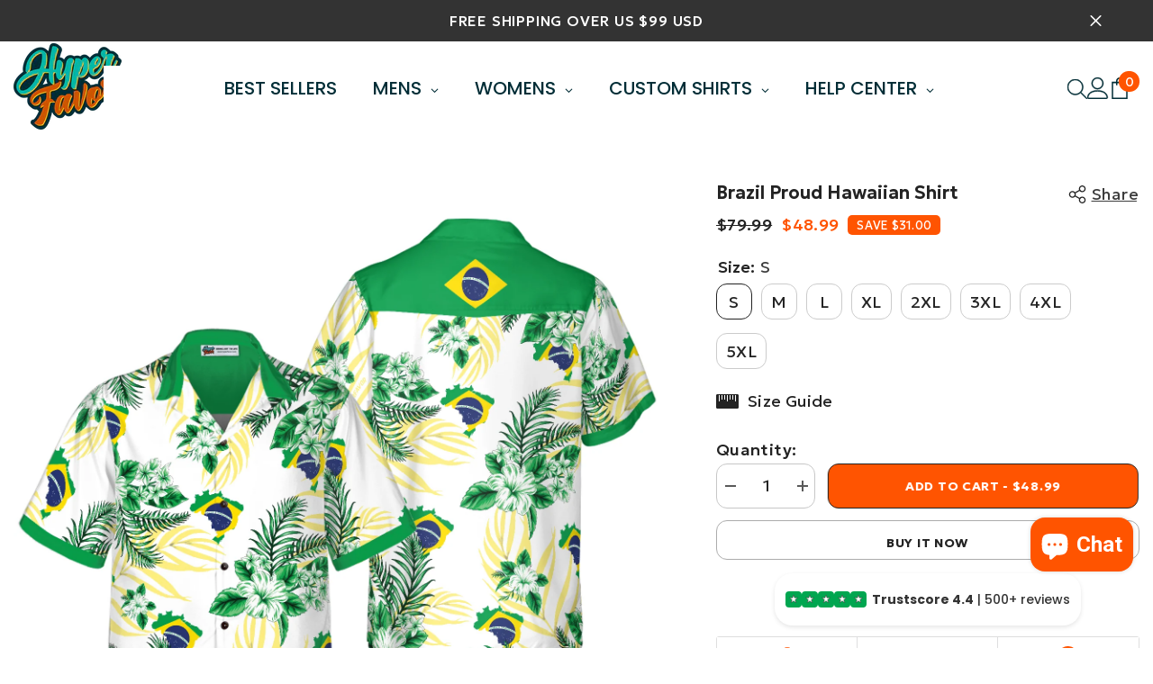

--- FILE ---
content_type: text/html; charset=utf-8
request_url: https://hyperfavor.com/products/brazil-proud-hawaiian-shirt
body_size: 105662
content:
<!doctype html><html class="no-js" lang="en">
    <head>
        <meta charset="utf-8">
        <meta http-equiv="X-UA-Compatible" content="IE=edge">
        <meta name="viewport" content="width=device-width,initial-scale=1">
        <meta name="theme-color" content="">
        <link rel="canonical" href="https://hyperfavor.com/products/brazil-proud-hawaiian-shirt" canonical-shop-url="https://hyperfavor.com/"><link rel="shortcut icon" href="//hyperfavor.com/cdn/shop/files/image_11_32x32.png?v=1646712761" type="image/png"><link rel="preconnect" href="https://cdn.shopify.com" crossorigin>
        <title>Brazil Proud Hawaiian Shirt  &ndash; Hyperfavor</title><meta name="description" content="Colorful? Yes. Comfortable? For sure. Tacky? Depends on who you ask. Hawaiian shirts are among the world’s most polarizing garments. Their vibrant journey to the mainland and beyond is a tale of surfers, sailors, and cultural crossroads. Throughout the years it has been regarded as both ridiculous and sublime, counter ">

<meta property="og:site_name" content="Hyperfavor">
<meta property="og:url" content="https://hyperfavor.com/products/brazil-proud-hawaiian-shirt">
<meta property="og:title" content="Brazil Proud Hawaiian Shirt">
<meta property="og:type" content="product">
<meta property="og:description" content="Colorful? Yes. Comfortable? For sure. Tacky? Depends on who you ask. Hawaiian shirts are among the world’s most polarizing garments. Their vibrant journey to the mainland and beyond is a tale of surfers, sailors, and cultural crossroads. Throughout the years it has been regarded as both ridiculous and sublime, counter "><meta property="og:image" content="http://hyperfavor.com/cdn/shop/products/mk-1_c037ef33-f7cd-4f3e-9a49-6f01cc7fc632.png?v=1660795640">
  <meta property="og:image:secure_url" content="https://hyperfavor.com/cdn/shop/products/mk-1_c037ef33-f7cd-4f3e-9a49-6f01cc7fc632.png?v=1660795640">
  <meta property="og:image:width" content="1500">
  <meta property="og:image:height" content="1500"><meta property="og:price:amount" content="48.99">
  <meta property="og:price:currency" content="USD"><meta name="twitter:site" content="@https://x.com/hyperfavor"><meta name="twitter:card" content="summary_large_image">
<meta name="twitter:title" content="Brazil Proud Hawaiian Shirt">
<meta name="twitter:description" content="Colorful? Yes. Comfortable? For sure. Tacky? Depends on who you ask. Hawaiian shirts are among the world’s most polarizing garments. Their vibrant journey to the mainland and beyond is a tale of surfers, sailors, and cultural crossroads. Throughout the years it has been regarded as both ridiculous and sublime, counter ">

        <script>window.performance && window.performance.mark && window.performance.mark('shopify.content_for_header.start');</script><meta id="shopify-digital-wallet" name="shopify-digital-wallet" content="/48514171045/digital_wallets/dialog">
<meta name="shopify-checkout-api-token" content="845766f903d4598677a762979b35166c">
<meta id="in-context-paypal-metadata" data-shop-id="48514171045" data-venmo-supported="true" data-environment="production" data-locale="en_US" data-paypal-v4="true" data-currency="USD">
<link rel="alternate" type="application/json+oembed" href="https://hyperfavor.com/products/brazil-proud-hawaiian-shirt.oembed">
<script async="async" src="/checkouts/internal/preloads.js?locale=en-US"></script>
<script id="shopify-features" type="application/json">{"accessToken":"845766f903d4598677a762979b35166c","betas":["rich-media-storefront-analytics"],"domain":"hyperfavor.com","predictiveSearch":true,"shopId":48514171045,"locale":"en"}</script>
<script>var Shopify = Shopify || {};
Shopify.shop = "hyperfavor.myshopify.com";
Shopify.locale = "en";
Shopify.currency = {"active":"USD","rate":"1.0"};
Shopify.country = "US";
Shopify.theme = {"name":"Copy of ella-6-6-2-theme-source","id":138656252099,"schema_name":"Ella","schema_version":"6.6.2","theme_store_id":null,"role":"main"};
Shopify.theme.handle = "null";
Shopify.theme.style = {"id":null,"handle":null};
Shopify.cdnHost = "hyperfavor.com/cdn";
Shopify.routes = Shopify.routes || {};
Shopify.routes.root = "/";</script>
<script type="module">!function(o){(o.Shopify=o.Shopify||{}).modules=!0}(window);</script>
<script>!function(o){function n(){var o=[];function n(){o.push(Array.prototype.slice.apply(arguments))}return n.q=o,n}var t=o.Shopify=o.Shopify||{};t.loadFeatures=n(),t.autoloadFeatures=n()}(window);</script>
<script id="shop-js-analytics" type="application/json">{"pageType":"product"}</script>
<script defer="defer" async type="module" src="//hyperfavor.com/cdn/shopifycloud/shop-js/modules/v2/client.init-shop-cart-sync_BT-GjEfc.en.esm.js"></script>
<script defer="defer" async type="module" src="//hyperfavor.com/cdn/shopifycloud/shop-js/modules/v2/chunk.common_D58fp_Oc.esm.js"></script>
<script defer="defer" async type="module" src="//hyperfavor.com/cdn/shopifycloud/shop-js/modules/v2/chunk.modal_xMitdFEc.esm.js"></script>
<script type="module">
  await import("//hyperfavor.com/cdn/shopifycloud/shop-js/modules/v2/client.init-shop-cart-sync_BT-GjEfc.en.esm.js");
await import("//hyperfavor.com/cdn/shopifycloud/shop-js/modules/v2/chunk.common_D58fp_Oc.esm.js");
await import("//hyperfavor.com/cdn/shopifycloud/shop-js/modules/v2/chunk.modal_xMitdFEc.esm.js");

  window.Shopify.SignInWithShop?.initShopCartSync?.({"fedCMEnabled":true,"windoidEnabled":true});

</script>
<script>(function() {
  var isLoaded = false;
  function asyncLoad() {
    if (isLoaded) return;
    isLoaded = true;
    var urls = ["\/\/cdn.shopify.com\/proxy\/8f425644e137dfd78ace7e172be0b259e9b3bc58cac6b3a5aa4238f72a63caa0\/bingshoppingtool-t2app-prod.trafficmanager.net\/uet\/tracking_script?shop=hyperfavor.myshopify.com\u0026sp-cache-control=cHVibGljLCBtYXgtYWdlPTkwMA","https:\/\/ecommplugins-scripts.trustpilot.com\/v2.1\/js\/header.min.js?settings=eyJrZXkiOiJibWs2cEFSdXFEMjdMV2NaIiwicyI6InNrdSJ9\u0026shop=hyperfavor.myshopify.com","https:\/\/ecommplugins-trustboxsettings.trustpilot.com\/hyperfavor.myshopify.com.js?settings=1727948616483\u0026shop=hyperfavor.myshopify.com","https:\/\/widget.trustpilot.com\/bootstrap\/v5\/tp.widget.sync.bootstrap.min.js?shop=hyperfavor.myshopify.com","https:\/\/loox.io\/widget\/pKxDfUwUgc\/loox.1741059015427.js?shop=hyperfavor.myshopify.com"];
    for (var i = 0; i < urls.length; i++) {
      var s = document.createElement('script');
      s.type = 'text/javascript';
      s.async = true;
      s.src = urls[i];
      var x = document.getElementsByTagName('script')[0];
      x.parentNode.insertBefore(s, x);
    }
  };
  if(window.attachEvent) {
    window.attachEvent('onload', asyncLoad);
  } else {
    window.addEventListener('load', asyncLoad, false);
  }
})();</script>
<script id="__st">var __st={"a":48514171045,"offset":-21600,"reqid":"8cf250f4-48b8-43af-91f4-61ac99a4efe1-1769338479","pageurl":"hyperfavor.com\/products\/brazil-proud-hawaiian-shirt","u":"671a9d6e5386","p":"product","rtyp":"product","rid":5668675682469};</script>
<script>window.ShopifyPaypalV4VisibilityTracking = true;</script>
<script id="captcha-bootstrap">!function(){'use strict';const t='contact',e='account',n='new_comment',o=[[t,t],['blogs',n],['comments',n],[t,'customer']],c=[[e,'customer_login'],[e,'guest_login'],[e,'recover_customer_password'],[e,'create_customer']],r=t=>t.map((([t,e])=>`form[action*='/${t}']:not([data-nocaptcha='true']) input[name='form_type'][value='${e}']`)).join(','),a=t=>()=>t?[...document.querySelectorAll(t)].map((t=>t.form)):[];function s(){const t=[...o],e=r(t);return a(e)}const i='password',u='form_key',d=['recaptcha-v3-token','g-recaptcha-response','h-captcha-response',i],f=()=>{try{return window.sessionStorage}catch{return}},m='__shopify_v',_=t=>t.elements[u];function p(t,e,n=!1){try{const o=window.sessionStorage,c=JSON.parse(o.getItem(e)),{data:r}=function(t){const{data:e,action:n}=t;return t[m]||n?{data:e,action:n}:{data:t,action:n}}(c);for(const[e,n]of Object.entries(r))t.elements[e]&&(t.elements[e].value=n);n&&o.removeItem(e)}catch(o){console.error('form repopulation failed',{error:o})}}const l='form_type',E='cptcha';function T(t){t.dataset[E]=!0}const w=window,h=w.document,L='Shopify',v='ce_forms',y='captcha';let A=!1;((t,e)=>{const n=(g='f06e6c50-85a8-45c8-87d0-21a2b65856fe',I='https://cdn.shopify.com/shopifycloud/storefront-forms-hcaptcha/ce_storefront_forms_captcha_hcaptcha.v1.5.2.iife.js',D={infoText:'Protected by hCaptcha',privacyText:'Privacy',termsText:'Terms'},(t,e,n)=>{const o=w[L][v],c=o.bindForm;if(c)return c(t,g,e,D).then(n);var r;o.q.push([[t,g,e,D],n]),r=I,A||(h.body.append(Object.assign(h.createElement('script'),{id:'captcha-provider',async:!0,src:r})),A=!0)});var g,I,D;w[L]=w[L]||{},w[L][v]=w[L][v]||{},w[L][v].q=[],w[L][y]=w[L][y]||{},w[L][y].protect=function(t,e){n(t,void 0,e),T(t)},Object.freeze(w[L][y]),function(t,e,n,w,h,L){const[v,y,A,g]=function(t,e,n){const i=e?o:[],u=t?c:[],d=[...i,...u],f=r(d),m=r(i),_=r(d.filter((([t,e])=>n.includes(e))));return[a(f),a(m),a(_),s()]}(w,h,L),I=t=>{const e=t.target;return e instanceof HTMLFormElement?e:e&&e.form},D=t=>v().includes(t);t.addEventListener('submit',(t=>{const e=I(t);if(!e)return;const n=D(e)&&!e.dataset.hcaptchaBound&&!e.dataset.recaptchaBound,o=_(e),c=g().includes(e)&&(!o||!o.value);(n||c)&&t.preventDefault(),c&&!n&&(function(t){try{if(!f())return;!function(t){const e=f();if(!e)return;const n=_(t);if(!n)return;const o=n.value;o&&e.removeItem(o)}(t);const e=Array.from(Array(32),(()=>Math.random().toString(36)[2])).join('');!function(t,e){_(t)||t.append(Object.assign(document.createElement('input'),{type:'hidden',name:u})),t.elements[u].value=e}(t,e),function(t,e){const n=f();if(!n)return;const o=[...t.querySelectorAll(`input[type='${i}']`)].map((({name:t})=>t)),c=[...d,...o],r={};for(const[a,s]of new FormData(t).entries())c.includes(a)||(r[a]=s);n.setItem(e,JSON.stringify({[m]:1,action:t.action,data:r}))}(t,e)}catch(e){console.error('failed to persist form',e)}}(e),e.submit())}));const S=(t,e)=>{t&&!t.dataset[E]&&(n(t,e.some((e=>e===t))),T(t))};for(const o of['focusin','change'])t.addEventListener(o,(t=>{const e=I(t);D(e)&&S(e,y())}));const B=e.get('form_key'),M=e.get(l),P=B&&M;t.addEventListener('DOMContentLoaded',(()=>{const t=y();if(P)for(const e of t)e.elements[l].value===M&&p(e,B);[...new Set([...A(),...v().filter((t=>'true'===t.dataset.shopifyCaptcha))])].forEach((e=>S(e,t)))}))}(h,new URLSearchParams(w.location.search),n,t,e,['guest_login'])})(!0,!1)}();</script>
<script integrity="sha256-4kQ18oKyAcykRKYeNunJcIwy7WH5gtpwJnB7kiuLZ1E=" data-source-attribution="shopify.loadfeatures" defer="defer" src="//hyperfavor.com/cdn/shopifycloud/storefront/assets/storefront/load_feature-a0a9edcb.js" crossorigin="anonymous"></script>
<script data-source-attribution="shopify.dynamic_checkout.dynamic.init">var Shopify=Shopify||{};Shopify.PaymentButton=Shopify.PaymentButton||{isStorefrontPortableWallets:!0,init:function(){window.Shopify.PaymentButton.init=function(){};var t=document.createElement("script");t.src="https://hyperfavor.com/cdn/shopifycloud/portable-wallets/latest/portable-wallets.en.js",t.type="module",document.head.appendChild(t)}};
</script>
<script data-source-attribution="shopify.dynamic_checkout.buyer_consent">
  function portableWalletsHideBuyerConsent(e){var t=document.getElementById("shopify-buyer-consent"),n=document.getElementById("shopify-subscription-policy-button");t&&n&&(t.classList.add("hidden"),t.setAttribute("aria-hidden","true"),n.removeEventListener("click",e))}function portableWalletsShowBuyerConsent(e){var t=document.getElementById("shopify-buyer-consent"),n=document.getElementById("shopify-subscription-policy-button");t&&n&&(t.classList.remove("hidden"),t.removeAttribute("aria-hidden"),n.addEventListener("click",e))}window.Shopify?.PaymentButton&&(window.Shopify.PaymentButton.hideBuyerConsent=portableWalletsHideBuyerConsent,window.Shopify.PaymentButton.showBuyerConsent=portableWalletsShowBuyerConsent);
</script>
<script>
  function portableWalletsCleanup(e){e&&e.src&&console.error("Failed to load portable wallets script "+e.src);var t=document.querySelectorAll("shopify-accelerated-checkout .shopify-payment-button__skeleton, shopify-accelerated-checkout-cart .wallet-cart-button__skeleton"),e=document.getElementById("shopify-buyer-consent");for(let e=0;e<t.length;e++)t[e].remove();e&&e.remove()}function portableWalletsNotLoadedAsModule(e){e instanceof ErrorEvent&&"string"==typeof e.message&&e.message.includes("import.meta")&&"string"==typeof e.filename&&e.filename.includes("portable-wallets")&&(window.removeEventListener("error",portableWalletsNotLoadedAsModule),window.Shopify.PaymentButton.failedToLoad=e,"loading"===document.readyState?document.addEventListener("DOMContentLoaded",window.Shopify.PaymentButton.init):window.Shopify.PaymentButton.init())}window.addEventListener("error",portableWalletsNotLoadedAsModule);
</script>

<script type="module" src="https://hyperfavor.com/cdn/shopifycloud/portable-wallets/latest/portable-wallets.en.js" onError="portableWalletsCleanup(this)" crossorigin="anonymous"></script>
<script nomodule>
  document.addEventListener("DOMContentLoaded", portableWalletsCleanup);
</script>

<link id="shopify-accelerated-checkout-styles" rel="stylesheet" media="screen" href="https://hyperfavor.com/cdn/shopifycloud/portable-wallets/latest/accelerated-checkout-backwards-compat.css" crossorigin="anonymous">
<style id="shopify-accelerated-checkout-cart">
        #shopify-buyer-consent {
  margin-top: 1em;
  display: inline-block;
  width: 100%;
}

#shopify-buyer-consent.hidden {
  display: none;
}

#shopify-subscription-policy-button {
  background: none;
  border: none;
  padding: 0;
  text-decoration: underline;
  font-size: inherit;
  cursor: pointer;
}

#shopify-subscription-policy-button::before {
  box-shadow: none;
}

      </style>
<script id="sections-script" data-sections="header-navigation-plain,header-mobile" defer="defer" src="//hyperfavor.com/cdn/shop/t/26/compiled_assets/scripts.js?v=91741"></script>
<script>window.performance && window.performance.mark && window.performance.mark('shopify.content_for_header.end');</script>
        <style>@import url('https://fonts.googleapis.com/css?family=Geologica:300,300i,400,400i,500,500i,600,600i,700,700i,800,800i&display=swap');
                :root {
        --font-family-1: Geologica;
        --font-family-2: Geologica;

        /* Settings Body */--font-body-family: Geologica;--font-body-size: 18px;--font-body-weight: 400;--body-line-height: 22px;--body-letter-spacing: .02em;

        /* Settings Heading */--font-heading-family: Geologica;--font-heading-size: 24px;--font-heading-weight: 800;--font-heading-style: normal;--heading-line-height: 24px;--heading-letter-spacing: .05em;--heading-text-transform: none;--heading-border-height: 2px;

        /* Menu Lv1 */--font-menu-lv1-family: Geologica;--font-menu-lv1-size: 20px;--font-menu-lv1-weight: 700;--menu-lv1-line-height: 22px;--menu-lv1-letter-spacing: .05em;--menu-lv1-text-transform: uppercase;

        /* Menu Lv2 */--font-menu-lv2-family: Geologica;--font-menu-lv2-size: 20px;--font-menu-lv2-weight: 400;--menu-lv2-line-height: 22px;--menu-lv2-letter-spacing: .02em;--menu-lv2-text-transform: capitalize;

        /* Menu Lv3 */--font-menu-lv3-family: Geologica;--font-menu-lv3-size: 18px;--font-menu-lv3-weight: 400;--menu-lv3-line-height: 22px;--menu-lv3-letter-spacing: .02em;--menu-lv3-text-transform: capitalize;

        /* Mega Menu Lv2 */--font-mega-menu-lv2-family: Geologica;--font-mega-menu-lv2-size: 12px;--font-mega-menu-lv2-weight: 600;--font-mega-menu-lv2-style: normal;--mega-menu-lv2-line-height: 22px;--mega-menu-lv2-letter-spacing: .02em;--mega-menu-lv2-text-transform: uppercase;

        /* Mega Menu Lv3 */--font-mega-menu-lv3-family: Geologica;--font-mega-menu-lv3-size: 12px;--font-mega-menu-lv3-weight: 400;--mega-menu-lv3-line-height: 22px;--mega-menu-lv3-letter-spacing: .02em;--mega-menu-lv3-text-transform: capitalize;

        /* Product Card Title */--product-title-font: Geologica;--product-title-font-size : 18px;--product-title-font-weight : 400;--product-title-line-height: 22px;--product-title-letter-spacing: .02em;--product-title-line-text : 2;--product-title-text-transform : capitalize;--product-title-margin-bottom: 10px;

        /* Product Card Vendor */--product-vendor-font: Geologica;--product-vendor-font-size : 12px;--product-vendor-font-weight : 400;--product-vendor-font-style : normal;--product-vendor-line-height: 22px;--product-vendor-letter-spacing: .02em;--product-vendor-text-transform : uppercase;--product-vendor-margin-bottom: 0px;--product-vendor-margin-top: 0px;

        /* Product Card Price */--product-price-font: Geologica;--product-price-font-size : 14px;--product-price-font-weight : 500;--product-price-line-height: 22px;--product-price-letter-spacing: .02em;--product-price-margin-top: 0px;--product-price-margin-bottom: 13px;

        /* Product Card Badge */--badge-font: Geologica;--badge-font-size : 14px;--badge-font-weight : 400;--badge-text-transform : capitalize;--badge-letter-spacing: .02em;--badge-line-height: 20px;--badge-border-radius: 0px;--badge-padding-top: 0px;--badge-padding-bottom: 0px;--badge-padding-left-right: 8px;--badge-postion-top: 0px;--badge-postion-left-right: 0px;

        /* Product Quickview */
        --product-quickview-font-size : 18px; --product-quickview-line-height: 23px; --product-quickview-border-radius: 1px; --product-quickview-padding-top: 0px; --product-quickview-padding-bottom: 0px; --product-quickview-padding-left-right: 7px; --product-quickview-sold-out-product: #e95144;--product-quickview-box-shadow: none;/* Blog Card Tile */--blog-title-font: Geologica;--blog-title-font-size : 20px; --blog-title-font-weight : 700; --blog-title-line-height: 29px; --blog-title-letter-spacing: .09em; --blog-title-text-transform : uppercase;

        /* Blog Card Info (Date, Author) */--blog-info-font: Geologica;--blog-info-font-size : 18px; --blog-info-font-weight : 400; --blog-info-line-height: 20px; --blog-info-letter-spacing: .02em; --blog-info-text-transform : uppercase;

        /* Button 1 */--btn-1-font-family: Geologica;--btn-1-font-size: 14px; --btn-1-font-weight: 700; --btn-1-text-transform: uppercase; --btn-1-line-height: 22px; --btn-1-letter-spacing: .05em; --btn-1-text-align: center; --btn-1-border-radius: 12px; --btn-1-border-width: 1px; --btn-1-border-style: solid; --btn-1-padding-top: 10px; --btn-1-padding-bottom: 10px; --btn-1-horizontal-length: 0px; --btn-1-vertical-length: 0px; --btn-1-blur-radius: 0px; --btn-1-spread: 0px;
        --btn-1-all-bg-opacity-hover: rgba(0, 0, 0, 0.5);--btn-1-inset: ;/* Button 2 */--btn-2-font-family: Geologica;--btn-2-font-size: 18px; --btn-2-font-weight: 700; --btn-2-text-transform: uppercase; --btn-2-line-height: 23px; --btn-2-letter-spacing: .05em; --btn-2-text-align: right; --btn-2-border-radius: 12px; --btn-2-border-width: 1px; --btn-2-border-style: solid; --btn-2-padding-top: 20px; --btn-2-padding-bottom: 20px; --btn-2-horizontal-length: 0px; --btn-2-vertical-length: 0px; --btn-2-blur-radius: 0px; --btn-2-spread: 0px;
        --btn-2-all-bg-opacity: rgba(25, 145, 226, 0.5);--btn-2-all-bg-opacity-hover: rgba(0, 0, 0, 0.5);--btn-2-inset: ;/* Button 3 */--btn-3-font-family: Geologica;--btn-3-font-size: 14px; --btn-3-font-weight: 700; --btn-3-text-transform: uppercase; --btn-3-line-height: 22px; --btn-3-letter-spacing: .05em; --btn-3-text-align: center; --btn-3-border-radius: 12px; --btn-3-border-width: 1px; --btn-3-border-style: solid; --btn-3-padding-top: 10px; --btn-3-padding-bottom: 10px; --btn-3-horizontal-length: 0px; --btn-3-vertical-length: 0px; --btn-3-blur-radius: 0px; --btn-3-spread: 0px;
        --btn-3-all-bg-opacity: rgba(0, 0, 0, 0.1);--btn-3-all-bg-opacity-hover: rgba(0, 0, 0, 0.1);--btn-3-inset: ;/* Footer Heading */--footer-heading-font-family: Geologica;--footer-heading-font-size : 15px; --footer-heading-font-weight : 600; --footer-heading-line-height : 22px; --footer-heading-letter-spacing : .05em; --footer-heading-text-transform : uppercase;

        /* Footer Link */--footer-link-font-family: Geologica;--footer-link-font-size : 12px; --footer-link-font-weight : ; --footer-link-line-height : 28px; --footer-link-letter-spacing : .02em; --footer-link-text-transform : capitalize;

        /* Page Title */--font-page-title-family: Geologica;--font-page-title-size: 20px; --font-page-title-weight: 700; --font-page-title-style: normal; --page-title-line-height: 20px; --page-title-letter-spacing: .05em; --page-title-text-transform: uppercase;

        /* Font Product Tab Title */
        --font-tab-type-1: Geologica; --font-tab-type-2: Geologica;

        /* Text Size */
        --text-size-font-size : 10px; --text-size-font-weight : 400; --text-size-line-height : 22px; --text-size-letter-spacing : 0; --text-size-text-transform : uppercase; --text-size-color : #787878;

        /* Font Weight */
        --font-weight-normal: 400; --font-weight-medium: 500; --font-weight-semibold: 600; --font-weight-bold: 700; --font-weight-bolder: 800; --font-weight-black: 900;

        /* Radio Button */
        --form-label-checkbox-before-bg: #fff; --form-label-checkbox-before-border: #cecece; --form-label-checkbox-before-bg-checked: #000;

        /* Conatiner */
        --body-custom-width-container: 1600px;

        /* Layout Boxed */
        --color-background-layout-boxed: #f8f8f8;/* Arrow */
        --position-horizontal-slick-arrow: 0;

        /* General Color*/
        --color-text: #232323; --color-text2: #969696; --color-global: #232323; --color-white: #FFFFFF; --color-grey: #868686; --color-black: #202020; --color-base-text-rgb: 35, 35, 35; --color-base-text2-rgb: 150, 150, 150; --color-background: #ffffff; --color-background-rgb: 255, 255, 255; --color-background-overylay: rgba(255, 255, 255, 0.9); --color-base-accent-text: ; --color-base-accent-1: ; --color-base-accent-2: ; --color-link: #ff5400; --color-link-hover: #232323; --color-error: #D93333; --color-error-bg: #FCEEEE; --color-success: #5A5A5A; --color-success-bg: #DFF0D8; --color-info: #202020; --color-info-bg: #FFF2DD; --color-link-underline: rgba(255, 84, 0, 0.5); --color-breadcrumb: #999999; --colors-breadcrumb-hover: #232323;--colors-breadcrumb-active: #999999; --border-global: #e6e6e6; --bg-global: #fafafa; --bg-planceholder: #fafafa; --color-warning: #fff; --bg-warning: #e0b252; --color-background-10 : #e9e9e9; --color-background-20 : #d3d3d3; --color-background-30 : #bdbdbd; --color-background-50 : #919191; --color-background-global : #919191;

        /* Arrow Color */
        --arrow-color: #323232; --arrow-background-color: #fff; --arrow-border-color: #ccc;--arrow-color-hover: #323232;--arrow-background-color-hover: #f8f8f8;--arrow-border-color-hover: #f8f8f8;--arrow-width: 35px;--arrow-height: 35px;--arrow-size: px;--arrow-size-icon: 17px;--arrow-border-radius: 50%;--arrow-border-width: 1px;--arrow-width-half: -17px;

        /* Pagination Color */
        --pagination-item-color: #3c3c3c; --pagination-item-color-active: #3c3c3c; --pagination-item-bg-color: #fff;--pagination-item-bg-color-active: #fff;--pagination-item-border-color: #fff;--pagination-item-border-color-active: #ffffff;--pagination-arrow-color: #3c3c3c;--pagination-arrow-color-active: #3c3c3c;--pagination-arrow-bg-color: #fff;--pagination-arrow-bg-color-active: #fff;--pagination-arrow-border-color: #fff;--pagination-arrow-border-color-active: #fff;

        /* Dots Color */
        --dots-color: transparent;--dots-border-color: #323232;--dots-color-active: #323232;--dots-border-color-active: #323232;--dots-style2-background-opacity: #00000050;--dots-width: 12px;--dots-height: 12px;

        /* Button Color */
        --btn-1-color: #FFFFFF;--btn-1-bg: #232323;--btn-1-border: #232323;--btn-1-color-hover: #232323;--btn-1-bg-hover: #ffffff;--btn-1-border-hover: #232323;
        --btn-2-color: #232323;--btn-2-bg: #FFFFFF;--btn-2-border: #727272;--btn-2-color-hover: #FFFFFF;--btn-2-bg-hover: #232323;--btn-2-border-hover: #232323;
        --btn-3-color: #FFFFFF;--btn-3-bg: #e9514b;--btn-3-border: #e9514b;--btn-3-color-hover: #ffffff;--btn-3-bg-hover: #e9514b;--btn-3-border-hover: #e9514b;
        --anchor-transition: all ease .3s;--bg-white: #ffffff;--bg-black: #000000;--bg-grey: #808080;--icon: var(--color-text);--text-cart: #3c3c3c;--duration-short: 100ms;--duration-default: 350ms;--duration-long: 500ms;--form-input-bg: #ffffff;--form-input-border: #c7c7c7;--form-input-color: #232323;--form-input-placeholder: #868686;--form-label: #232323;

        --new-badge-color: #232323;--new-badge-bg: #FFFFFF;--sale-badge-color: #ffffff;--sale-badge-bg: #e95144;--sold-out-badge-color: #ffffff;--sold-out-badge-bg: #c1c1c1;--custom-badge-color: #ffffff;--custom-badge-bg: #ffbb49;--bundle-badge-color: #ffffff;--bundle-badge-bg: #232323;
        
        --product-title-color : #232323;--product-title-color-hover : #232323;--product-vendor-color : #969696;--product-price-color : #ff5400;--product-sale-price-color : #ff5400;--product-compare-price-color : #969696;--product-countdown-color : #c12e48;--product-countdown-bg-color : #ffffff;

        --product-swatch-border : #cbcbcb;--product-swatch-border-active : #232323;--product-swatch-width : 40px;--product-swatch-height : 40px;--product-swatch-border-radius : 0px;--product-swatch-color-width : 40px;--product-swatch-color-height : 40px;--product-swatch-color-border-radius : 20px;

        --product-wishlist-color : #000000;--product-wishlist-bg : #ffffff;--product-wishlist-border : transparent;--product-wishlist-color-added : #ffffff;--product-wishlist-bg-added : #000000;--product-wishlist-border-added : transparent;--product-compare-color : #000000;--product-compare-bg : #FFFFFF;--product-compare-color-added : #D12442; --product-compare-bg-added : #FFFFFF; --product-hot-stock-text-color : #d62828; --product-quick-view-color : #000000; --product-cart-image-fit : unset; --product-title-variant-font-size: 16px;--product-quick-view-bg : #FFFFFF;--product-quick-view-bg-above-button: rgba(255, 255, 255, 0.7);--product-quick-view-color-hover : #FFFFFF;--product-quick-view-bg-hover : #000000;--product-action-color : #232323;--product-action-bg : #ffffff;--product-action-border : #000000;--product-action-color-hover : #FFFFFF;--product-action-bg-hover : #232323;--product-action-border-hover : #232323;

        /* Multilevel Category Filter */
        --color-label-multiLevel-categories: #232323;--bg-label-multiLevel-categories: #fff;--color-button-multiLevel-categories: #fff;--bg-button-multiLevel-categories: #ff8b21;--border-button-multiLevel-categories: transparent;--hover-color-button-multiLevel-categories: #fff;--hover-bg-button-multiLevel-categories: #ff8b21;--cart-item-bg : #ffffff;--cart-item-border : #e8e8e8;--cart-item-border-width : 1px;--cart-item-border-style : solid;--free-shipping-height : 10px;--free-shipping-border-radius : 20px;--free-shipping-color : #727272; --free-shipping-bg : #ededed;--free-shipping-bg-1: #e95144;--free-shipping-bg-2: #ff5400;--free-shipping-bg-3: #69c69c;--free-shipping-bg-4: #69c69c; --free-shipping-min-height : 20.0px;--w-product-swatch-custom: 30px;--h-product-swatch-custom: 30px;--w-product-swatch-custom-mb: 20px;--h-product-swatch-custom-mb: 20px;--font-size-product-swatch-more: 12px;--swatch-border : #cbcbcb;--swatch-border-active : #232323;

        --variant-size: #232323;--variant-size-border: #e7e7e7;--variant-size-bg: #ffffff;--variant-size-hover: #ffffff;--variant-size-border-hover: #232323;--variant-size-bg-hover: #232323;--variant-bg : #ffffff; --variant-color : #232323; --variant-bg-active : #ffffff; --variant-color-active : #232323;

        --fontsize-text-social: 12px;
        --page-content-distance: 64px;--sidebar-content-distance: 40px;--button-transition-ease: cubic-bezier(.25,.46,.45,.94);

        /* Loading Spinner Color */
        --spinner-top-color: #fc0; --spinner-right-color: #4dd4c6; --spinner-bottom-color: #f00; --spinner-left-color: #f6f6f6;

        /* Product Card Marquee */
        --product-marquee-background-color: ;--product-marquee-text-color: #FFFFFF;--product-marquee-text-size: 14px;--product-marquee-text-mobile-size: 14px;--product-marquee-text-weight: 400;--product-marquee-text-transform: none;--product-marquee-text-style: italic;--product-marquee-speed: ; --product-marquee-line-height: calc(var(--product-marquee-text-mobile-size) * 1.5);
    }
</style>
        <link href="//hyperfavor.com/cdn/shop/t/26/assets/base.css?v=77805190132340321471740058774" rel="stylesheet" type="text/css" media="all" />
<link href="//hyperfavor.com/cdn/shop/t/26/assets/fade-up-animation.css?v=148448505227430981271728440534" rel="stylesheet" type="text/css" media="all" />
<link href="//hyperfavor.com/cdn/shop/t/26/assets/animated.css?v=91884483947907798981728440477" rel="stylesheet" type="text/css" media="all" />
<link href="//hyperfavor.com/cdn/shop/t/26/assets/component-card.css?v=118585521889467791381728440490" rel="stylesheet" type="text/css" media="all" />
<link href="//hyperfavor.com/cdn/shop/t/26/assets/component-loading-overlay.css?v=23413779889692260311728440507" rel="stylesheet" type="text/css" media="all" />
<link href="//hyperfavor.com/cdn/shop/t/26/assets/component-loading-banner.css?v=54989585009056051491728440506" rel="stylesheet" type="text/css" media="all" />
<link href="//hyperfavor.com/cdn/shop/t/26/assets/component-quick-cart.css?v=63370866881490003141728440518" rel="stylesheet" type="text/css" media="all" />
<link rel="stylesheet" href="//hyperfavor.com/cdn/shop/t/26/assets/vendor.css?v=164616260963476715651728440566" media="print" onload="this.media='all'">
<noscript><link href="//hyperfavor.com/cdn/shop/t/26/assets/vendor.css?v=164616260963476715651728440566" rel="stylesheet" type="text/css" media="all" /></noscript>


	<link href="//hyperfavor.com/cdn/shop/t/26/assets/component-card-02.css?v=149569541520816267171728440487" rel="stylesheet" type="text/css" media="all" />


<link href="//hyperfavor.com/cdn/shop/t/26/assets/component-predictive-search.css?v=110628222596022886011728440513" rel="stylesheet" type="text/css" media="all" />
<link rel="stylesheet" href="//hyperfavor.com/cdn/shop/t/26/assets/component-newsletter.css?v=111617043413587308161728440511" media="print" onload="this.media='all'">
<link rel="stylesheet" href="//hyperfavor.com/cdn/shop/t/26/assets/component-slider.css?v=37888473738646685221728440524" media="print" onload="this.media='all'">
<link rel="stylesheet" href="//hyperfavor.com/cdn/shop/t/26/assets/component-list-social.css?v=102044711114163579551728440506" media="print" onload="this.media='all'"><noscript><link href="//hyperfavor.com/cdn/shop/t/26/assets/component-newsletter.css?v=111617043413587308161728440511" rel="stylesheet" type="text/css" media="all" /></noscript>
<noscript><link href="//hyperfavor.com/cdn/shop/t/26/assets/component-slider.css?v=37888473738646685221728440524" rel="stylesheet" type="text/css" media="all" /></noscript>
<noscript><link href="//hyperfavor.com/cdn/shop/t/26/assets/component-list-social.css?v=102044711114163579551728440506" rel="stylesheet" type="text/css" media="all" /></noscript>

<style type="text/css">
	.nav-title-mobile {display: none;}.list-menu--disclosure{display: none;position: absolute;min-width: 100%;width: 22rem;background-color: var(--bg-white);box-shadow: 0 1px 4px 0 rgb(0 0 0 / 15%);padding: 5px 0 5px 20px;opacity: 0;visibility: visible;pointer-events: none;transition: opacity var(--duration-default) ease, transform var(--duration-default) ease;}.list-menu--disclosure-2{margin-left: calc(100% - 15px);z-index: 2;top: -5px;}.list-menu--disclosure:focus {outline: none;}.list-menu--disclosure.localization-selector {max-height: 18rem;overflow: auto;width: 10rem;padding: 0.5rem;}.js menu-drawer > details > summary::before, .js menu-drawer > details[open]:not(.menu-opening) > summary::before {content: '';position: absolute;cursor: default;width: 100%;height: calc(100vh - 100%);height: calc(var(--viewport-height, 100vh) - (var(--header-bottom-position, 100%)));top: 100%;left: 0;background: var(--color-foreground-50);opacity: 0;visibility: hidden;z-index: 2;transition: opacity var(--duration-default) ease,visibility var(--duration-default) ease;}menu-drawer > details[open] > summary::before {visibility: visible;opacity: 1;}.menu-drawer {position: absolute;transform: translateX(-100%);visibility: hidden;z-index: 3;left: 0;top: 100%;width: 100%;max-width: calc(100vw - 4rem);padding: 0;border: 0.1rem solid var(--color-background-10);border-left: 0;border-bottom: 0;background-color: var(--bg-white);overflow-x: hidden;}.js .menu-drawer {height: calc(100vh - 100%);height: calc(var(--viewport-height, 100vh) - (var(--header-bottom-position, 100%)));}.js details[open] > .menu-drawer, .js details[open] > .menu-drawer__submenu {transition: transform var(--duration-default) ease, visibility var(--duration-default) ease;}.no-js details[open] > .menu-drawer, .js details[open].menu-opening > .menu-drawer, details[open].menu-opening > .menu-drawer__submenu {transform: translateX(0);visibility: visible;}@media screen and (min-width: 750px) {.menu-drawer {width: 40rem;}.no-js .menu-drawer {height: auto;}}.menu-drawer__inner-container {position: relative;height: 100%;}.menu-drawer__navigation-container {display: grid;grid-template-rows: 1fr auto;align-content: space-between;overflow-y: auto;height: 100%;}.menu-drawer__navigation {padding: 0 0 5.6rem 0;}.menu-drawer__inner-submenu {height: 100%;overflow-x: hidden;overflow-y: auto;}.no-js .menu-drawer__navigation {padding: 0;}.js .menu-drawer__menu li {width: 100%;border-bottom: 1px solid #e6e6e6;overflow: hidden;}.menu-drawer__menu-item{line-height: var(--body-line-height);letter-spacing: var(--body-letter-spacing);padding: 10px 20px 10px 15px;cursor: pointer;display: flex;align-items: center;justify-content: space-between;}.menu-drawer__menu-item .label{display: inline-block;vertical-align: middle;font-size: calc(var(--font-body-size) - 4px);font-weight: var(--font-weight-normal);letter-spacing: var(--body-letter-spacing);height: 20px;line-height: 20px;margin: 0 0 0 10px;padding: 0 5px;text-transform: uppercase;text-align: center;position: relative;}.menu-drawer__menu-item .label:before{content: "";position: absolute;border: 5px solid transparent;top: 50%;left: -9px;transform: translateY(-50%);}.menu-drawer__menu-item > .icon{width: 24px;height: 24px;margin: 0 10px 0 0;}.menu-drawer__menu-item > .symbol {position: absolute;right: 20px;top: 50%;transform: translateY(-50%);display: flex;align-items: center;justify-content: center;font-size: 0;pointer-events: none;}.menu-drawer__menu-item > .symbol .icon{width: 14px;height: 14px;opacity: .6;}.menu-mobile-icon .menu-drawer__menu-item{justify-content: flex-start;}.no-js .menu-drawer .menu-drawer__menu-item > .symbol {display: none;}.js .menu-drawer__submenu {position: absolute;top: 0;width: 100%;bottom: 0;left: 0;background-color: var(--bg-white);z-index: 1;transform: translateX(100%);visibility: hidden;}.js .menu-drawer__submenu .menu-drawer__submenu {overflow-y: auto;}.menu-drawer__close-button {display: block;width: 100%;padding: 10px 15px;background-color: transparent;border: none;background: #f6f8f9;position: relative;}.menu-drawer__close-button .symbol{position: absolute;top: auto;left: 20px;width: auto;height: 22px;z-index: 10;display: flex;align-items: center;justify-content: center;font-size: 0;pointer-events: none;}.menu-drawer__close-button .icon {display: inline-block;vertical-align: middle;width: 18px;height: 18px;transform: rotate(180deg);}.menu-drawer__close-button .text{max-width: calc(100% - 50px);white-space: nowrap;overflow: hidden;text-overflow: ellipsis;display: inline-block;vertical-align: top;width: 100%;margin: 0 auto;}.no-js .menu-drawer__close-button {display: none;}.menu-drawer__utility-links {padding: 2rem;}.menu-drawer__account {display: inline-flex;align-items: center;text-decoration: none;padding: 1.2rem;margin-left: -1.2rem;font-size: 1.4rem;}.menu-drawer__account .icon-account {height: 2rem;width: 2rem;margin-right: 1rem;}.menu-drawer .list-social {justify-content: flex-start;margin-left: -1.25rem;margin-top: 2rem;}.menu-drawer .list-social:empty {display: none;}.menu-drawer .list-social__link {padding: 1.3rem 1.25rem;}

	/* Style General */
	.d-block{display: block}.d-inline-block{display: inline-block}.d-flex{display: flex}.d-none {display: none}.d-grid{display: grid}.ver-alg-mid {vertical-align: middle}.ver-alg-top{vertical-align: top}
	.flex-jc-start{justify-content:flex-start}.flex-jc-end{justify-content:flex-end}.flex-jc-center{justify-content:center}.flex-jc-between{justify-content:space-between}.flex-jc-stretch{justify-content:stretch}.flex-align-start{align-items: flex-start}.flex-align-center{align-items: center}.flex-align-end{align-items: flex-end}.flex-align-stretch{align-items:stretch}.flex-wrap{flex-wrap: wrap}.flex-nowrap{flex-wrap: nowrap}.fd-row{flex-direction:row}.fd-row-reverse{flex-direction:row-reverse}.fd-column{flex-direction:column}.fd-column-reverse{flex-direction:column-reverse}.fg-0{flex-grow:0}.fs-0{flex-shrink:0}.gap-15{gap:15px}.gap-30{gap:30px}.gap-col-30{column-gap:30px}
	.p-relative{position:relative}.p-absolute{position:absolute}.p-static{position:static}.p-fixed{position:fixed;}
	.zi-1{z-index:1}.zi-2{z-index:2}.zi-3{z-index:3}.zi-5{z-index:5}.zi-6{z-index:6}.zi-7{z-index:7}.zi-9{z-index:9}.zi-10{z-index:10}.zi-99{z-index:99} .zi-100{z-index:100} .zi-101{z-index:101}
	.top-0{top:0}.top-100{top:100%}.top-auto{top:auto}.left-0{left:0}.left-auto{left:auto}.right-0{right:0}.right-auto{right:auto}.bottom-0{bottom:0}
	.middle-y{top:50%;transform:translateY(-50%)}.middle-x{left:50%;transform:translateX(-50%)}
	.opacity-0{opacity:0}.opacity-1{opacity:1}
	.o-hidden{overflow:hidden}.o-visible{overflow:visible}.o-unset{overflow:unset}.o-x-hidden{overflow-x:hidden}.o-y-auto{overflow-y:auto;}
	.pt-0{padding-top:0}.pt-2{padding-top:2px}.pt-5{padding-top:5px}.pt-10{padding-top:10px}.pt-10-imp{padding-top:10px !important}.pt-12{padding-top:12px}.pt-16{padding-top:16px}.pt-20{padding-top:20px}.pt-24{padding-top:24px}.pt-30{padding-top:30px}.pt-32{padding-top:32px}.pt-36{padding-top:36px}.pt-48{padding-top:48px}.pb-0{padding-bottom:0}.pb-5{padding-bottom:5px}.pb-10{padding-bottom:10px}.pb-10-imp{padding-bottom:10px !important}.pb-12{padding-bottom:12px}.pb-15{padding-bottom:15px}.pb-16{padding-bottom:16px}.pb-18{padding-bottom:18px}.pb-20{padding-bottom:20px}.pb-24{padding-bottom:24px}.pb-32{padding-bottom:32px}.pb-40{padding-bottom:40px}.pb-48{padding-bottom:48px}.pb-50{padding-bottom:50px}.pb-80{padding-bottom:80px}.pb-84{padding-bottom:84px}.pr-0{padding-right:0}.pr-5{padding-right: 5px}.pr-10{padding-right:10px}.pr-20{padding-right:20px}.pr-24{padding-right:24px}.pr-30{padding-right:30px}.pr-36{padding-right:36px}.pr-80{padding-right:80px}.pl-0{padding-left:0}.pl-12{padding-left:12px}.pl-20{padding-left:20px}.pl-24{padding-left:24px}.pl-36{padding-left:36px}.pl-48{padding-left:48px}.pl-52{padding-left:52px}.pl-80{padding-left:80px}.p-zero{padding:0}
	.m-lr-auto{margin:0 auto}.m-zero{margin:0}.ml-auto{margin-left:auto}.ml-0{margin-left:0}.ml-5{margin-left:5px}.ml-15{margin-left:15px}.ml-20{margin-left:20px}.ml-30{margin-left:30px}.mr-auto{margin-right:auto}.mr-0{margin-right:0}.mr-5{margin-right:5px}.mr-10{margin-right:10px}.mr-20{margin-right:20px}.mr-30{margin-right:30px}.mt-0{margin-top: 0}.mt-10{margin-top: 10px}.mt-15{margin-top: 15px}.mt-20{margin-top: 20px}.mt-25{margin-top: 25px}.mt-30{margin-top: 30px}.mt-40{margin-top: 40px}.mt-45{margin-top: 45px}.mb-0{margin-bottom: 0}.mb-5{margin-bottom: 5px}.mb-10{margin-bottom: 10px}.mb-15{margin-bottom: 15px}.mb-18{margin-bottom: 18px}.mb-20{margin-bottom: 20px}.mb-30{margin-bottom: 30px}
	.h-0{height:0}.h-100{height:100%}.h-100v{height:100vh}.h-auto{height:auto}.mah-100{max-height:100%}.mih-15{min-height: 15px}.mih-none{min-height: unset}.lih-15{line-height: 15px}
	.w-50pc{width:50%}.w-100{width:100%}.w-100v{width:100vw}.maw-100{max-width:100%}.maw-300{max-width:300px}.maw-480{max-width: 480px}.maw-780{max-width: 780px}.w-auto{width:auto}.minw-auto{min-width: auto}.min-w-100{min-width: 100px}
	.float-l{float:left}.float-r{float:right}
	.b-zero{border:none}.br-50p{border-radius:50%}.br-zero{border-radius:0}.br-2{border-radius:2px}.bg-none{background: none}
	.stroke-w-0{stroke-width: 0px}.stroke-w-1h{stroke-width: 0.5px}.stroke-w-1{stroke-width: 1px}.stroke-w-3{stroke-width: 3px}.stroke-w-5{stroke-width: 5px}.stroke-w-7 {stroke-width: 7px}.stroke-w-10 {stroke-width: 10px}.stroke-w-12 {stroke-width: 12px}.stroke-w-15 {stroke-width: 15px}.stroke-w-20 {stroke-width: 20px}.stroke-w-25 {stroke-width: 25px}.stroke-w-30{stroke-width: 30px}.stroke-w-32 {stroke-width: 32px}.stroke-w-40 {stroke-width: 40px}
	.w-21{width: 21px}.w-23{width: 23px}.w-24{width: 24px}.h-22{height: 22px}.h-23{height: 23px}.h-24{height: 24px}.w-h-16{width: 16px;height: 16px}.w-h-17{width: 17px;height: 17px}.w-h-18 {width: 18px;height: 18px}.w-h-19{width: 19px;height: 19px}.w-h-20 {width: 20px;height: 20px}.w-h-21{width: 21px;height: 21px}.w-h-22 {width: 22px;height: 22px}.w-h-23{width: 23px;height: 23px}.w-h-24 {width: 24px;height: 24px}.w-h-25 {width: 25px;height: 25px}.w-h-26 {width: 26px;height: 26px}.w-h-27 {width: 27px;height: 27px}.w-h-28 {width: 28px;height: 28px}.w-h-29 {width: 29px;height: 29px}.w-h-30 {width: 30px;height: 30px}.w-h-31 {width: 31px;height: 31px}.w-h-32 {width: 32px;height: 32px}.w-h-33 {width: 33px;height: 33px}.w-h-34 {width: 34px;height: 34px}.w-h-35 {width: 35px;height: 35px}.w-h-36 {width: 36px;height: 36px}.w-h-37 {width: 37px;height: 37px}
	.txt-d-none{text-decoration:none}.txt-d-underline{text-decoration:underline}.txt-u-o-1{text-underline-offset: 1px}.txt-u-o-2{text-underline-offset: 2px}.txt-u-o-3{text-underline-offset: 3px}.txt-u-o-4{text-underline-offset: 4px}.txt-u-o-5{text-underline-offset: 5px}.txt-u-o-6{text-underline-offset: 6px}.txt-u-o-8{text-underline-offset: 8px}.txt-u-o-12{text-underline-offset: 12px}.txt-t-up{text-transform:uppercase}.txt-t-cap{text-transform:capitalize}
	.ft-0{font-size: 0}.ft-16{font-size: 16px}.ls-0{letter-spacing: 0}.ls-02{letter-spacing: 0.2em}.ls-05{letter-spacing: 0.5em}.ft-i{font-style: italic}
	.button-effect svg{transition: 0.3s}.button-effect:hover svg{transform: rotate(180deg)}
	.icon-effect:hover svg {transform: scale(1.15)}.icon-effect:hover .icon-search-1 {transform: rotate(-90deg) scale(1.15)}
	.link-effect > span:after, .link-effect > .text__icon:after{content: "";position: absolute;bottom: -2px;left: 0;height: 1px;width: 100%;transform: scaleX(0);transition: transform var(--duration-default) ease-out;transform-origin: right}
	.link-effect > .text__icon:after{ bottom: 0 }
	.link-effect > span:hover:after, .link-effect > .text__icon:hover:after{transform: scaleX(1);transform-origin: left}
	@media (min-width: 1025px){
		.pl-lg-80{padding-left:80px}.pr-lg-80{padding-right:80px}
	}
</style>
        <script src="//hyperfavor.com/cdn/shop/t/26/assets/vendor.js?v=37601539231953232631728440567" type="text/javascript"></script>
<script src="//hyperfavor.com/cdn/shop/t/26/assets/global.js?v=114736308824452723061728440536" type="text/javascript"></script>
<script src="//hyperfavor.com/cdn/shop/t/26/assets/lazysizes.min.js?v=122719776364282065531728440551" type="text/javascript"></script>
<!-- <script src="//hyperfavor.com/cdn/shop/t/26/assets/menu.js?v=49849284315874639661728440552" type="text/javascript"></script> --><script src="//hyperfavor.com/cdn/shop/t/26/assets/predictive-search.js?v=16579742612086828001728440553" defer="defer"></script><script src="//hyperfavor.com/cdn/shop/t/26/assets/animations.js?v=158770008500952988021728440478" defer="defer"></script>

<script>
    window.lazySizesConfig = window.lazySizesConfig || {};
    lazySizesConfig.loadMode = 1;
    window.lazySizesConfig.init = false;
    lazySizes.init();

    window.rtl_slick = false;
    window.mobile_menu = 'default';
    
        window.money_format = '${{amount}}';
    
    window.shop_currency = 'USD';
    window.currencySymbol ="$";
    window.show_multiple_currencies = false;
    window.routes = {
        root: '',
        cart: '/cart',
        cart_add_url: '/cart/add',
        cart_change_url: '/cart/change',
        cart_update_url: '/cart/update',
        collection_all: '/collections/all',
        predictive_search_url: '/search/suggest',
        search_url: '/search'
    }; 
    window.button_load_more = {
        default: `Show more`,
        loading: `Loading...`,
        view_all: `View All Collection`,
        no_more: `No More Product`,
        no_more_collection: `No More Collection`
    };
    window.after_add_to_cart = {
        type: 'quick_cart',
        message: `is added to your shopping cart.`,
        message_2: `Product added to cart successfully`
    };
    window.variant_image_group_quick_view = false;
    window.quick_view = {
        show: true,
        show_mb: true
    };
    window.quick_shop = {
        show: true,
        see_details: `View Full Details`,
    };
    window.quick_cart = {
        show: true
    };
    window.cartStrings = {
        error: `There was an error while updating your cart. Please try again.`,
        quantityError: `You can only add [quantity] of this item to your cart.`,
        addProductOutQuantity: `You can only add [maxQuantity] of this product to your cart`,
        addProductOutQuantity2: `The quantity of this product is insufficient.`,
        cartErrorMessage: `Translation missing: en.sections.cart.cart_quantity_error_prefix`,
        soldoutText: `sold out`,
        alreadyText: `all`,
        items: `items`,
        item: `item`,
    };
    window.variantStrings = {
        addToCart: `Add to cart`,
        addingToCart: `Adding to cart...`,
        addedToCart: `Added to cart`,
        submit: `Submit`,
        soldOut: `Sold out`,
        unavailable: `Unavailable`,
        soldOut_message: `This variant is sold out!`,
        unavailable_message: `This variant is unavailable!`,
        addToCart_message: `You must select at least one products to add!`,
        select: `Select Options`,
        preOrder: `Pre-Order`,
        add: `Add`,
        unavailable_with_option: `[value] (Unavailable)`,
        hide_variants_unavailable: false
    };
    window.inventory_text = {
        hotStock: `Hurry up! only [inventory] left`,
        hotStock2: `Please hurry! Only [inventory] left in stock`,
        warningQuantity: `Maximum quantity: [inventory]`,
        inStock: `In Stock`,
        outOfStock: `Out Of Stock`,
        manyInStock: `Many In Stock`,
        show_options: `Show Variants`,
        hide_options: `Hide Variants`,
        adding : `Adding`,
        thank_you : `Thank You`,
        add_more : `Add More`,
        cart_feedback : `Added`
    };
    
        
            window.free_shipping_price = 99;
        
        window.free_shipping_text = {
            free_shipping_message: `Free shipping for all orders over`,
            free_shipping_message_1: `You qualify for free shipping!`,
            free_shipping_message_2:`Only`,
            free_shipping_message_3: `away from`,
            free_shipping_message_4: `free shipping`,
            free_shipping_1: `Free`,
            free_shipping_2: `TBD`
        };
    
    
        window.notify_me = {
            show: true,
            mail: `example@domain.com`,
            subject: `Out Of Stock Notification from Halothemes Store`,
            label: `Shopify`,
            success: `Thanks! We&#39;ve received your request and will respond shortly when this product / variant becomes available!`,
            error: `Please use a valid email address, such as john@example.com.`,
            button: `Notify me`
        };
    
    
    window.compare = {
        show: false,
        add: `Add To Compare`,
        added: `Added To Compare`,
        message: `You must select at least two products to compare!`
    };
    window.wishlist = {
        show: false,
        add: `Add to wishlist`,
        added: `Added to wishlist`,
        empty: `No product is added to your wishlist`,
        continue_shopping: `Continue Shopping`
    };
    window.pagination = {
        style: 2,
        next: `Next`,
        prev: `Prev`
    }
    window.countdown = {
        text: `Limited-Time Offers, End in:`,
        day: `D`,
        hour: `H`,
        min: `M`,
        sec: `S`,
        day_2: `Days`,
        hour_2: `Hours`,
        min_2: `Mins`,
        sec_2: `Secs`,
        days: `Days`,
        hours: `Hours`,
        mins: `Mins`,
        secs: `Secs`,
        d: `d`,
        h: `h`,
        m: `m`,
        s: `s`
    };
    window.customer_view = {
        text: `[number] customers are viewing this product`
    };

    
        window.arrows = {
            icon_next: `<button type="button" class="slick-next" aria-label="Next" role="button"><svg role="img" xmlns="http://www.w3.org/2000/svg" viewBox="0 0 24 24"><path d="M 7.75 1.34375 L 6.25 2.65625 L 14.65625 12 L 6.25 21.34375 L 7.75 22.65625 L 16.75 12.65625 L 17.34375 12 L 16.75 11.34375 Z"></path></svg></button>`,
            icon_prev: `<button type="button" class="slick-prev" aria-label="Previous" role="button"><svg role="img" xmlns="http://www.w3.org/2000/svg" viewBox="0 0 24 24"><path d="M 7.75 1.34375 L 6.25 2.65625 L 14.65625 12 L 6.25 21.34375 L 7.75 22.65625 L 16.75 12.65625 L 17.34375 12 L 16.75 11.34375 Z"></path></svg></button>`
        }
    

    window.dynamic_browser_title = {
        show: true,
        text: 'Custom Hawaiian Shirts ⚡ Personalized Polo Shirts'
    };
    
    window.show_more_btn_text = {
        show_more: `Show More`,
        show_less: `Show Less`,
        show_all: `Show All`,
    };

    function getCookie(cname) {
        let name = cname + "=";
        let decodedCookie = decodeURIComponent(document.cookie);
        let ca = decodedCookie.split(';');
        for(let i = 0; i <ca.length; i++) {
          let c = ca[i];
          while (c.charAt(0) == ' ') {
            c = c.substring(1);
          }
          if (c.indexOf(name) == 0) {
            return c.substring(name.length, c.length);
          }
        }
        return "";
    }
    
    const cookieAnnouncemenClosed = getCookie('announcement');
    window.announcementClosed = cookieAnnouncemenClosed === 'closed'
</script>

        <script>document.documentElement.className = document.documentElement.className.replace('no-js', 'js');</script><!-- Google Site Verification -->
      <meta name="google-site-verification" content="pNRzjxblK1h1UE_Ixus_Y3HfuaLzOv_OH4vOelAkzhk"/>
      
      <!-- Google Tag Manager -->
    <script>(function(w,d,s,l,i){w[l]=w[l]||[];w[l].push({'gtm.start':
    new Date().getTime(),event:'gtm.js'});var f=d.getElementsByTagName(s)[0],
    j=d.createElement(s),dl=l!='dataLayer'?'&l='+l:'';j.async=true;j.src=
    'https://www.googletagmanager.com/gtm.js?id='+i+dl;f.parentNode.insertBefore(j,f);
    })(window,document,'script','dataLayer','GTM-K5X2WR4K');</script>
    <!-- End Google Tag Manager -->

      <!-- Block index page -->
      
    <!-- BEGIN app block: shopify://apps/klaviyo-email-marketing-sms/blocks/klaviyo-onsite-embed/2632fe16-c075-4321-a88b-50b567f42507 -->












  <script async src="https://static.klaviyo.com/onsite/js/MW4LBm/klaviyo.js?company_id=MW4LBm"></script>
  <script>!function(){if(!window.klaviyo){window._klOnsite=window._klOnsite||[];try{window.klaviyo=new Proxy({},{get:function(n,i){return"push"===i?function(){var n;(n=window._klOnsite).push.apply(n,arguments)}:function(){for(var n=arguments.length,o=new Array(n),w=0;w<n;w++)o[w]=arguments[w];var t="function"==typeof o[o.length-1]?o.pop():void 0,e=new Promise((function(n){window._klOnsite.push([i].concat(o,[function(i){t&&t(i),n(i)}]))}));return e}}})}catch(n){window.klaviyo=window.klaviyo||[],window.klaviyo.push=function(){var n;(n=window._klOnsite).push.apply(n,arguments)}}}}();</script>

  
    <script id="viewed_product">
      if (item == null) {
        var _learnq = _learnq || [];

        var MetafieldReviews = null
        var MetafieldYotpoRating = null
        var MetafieldYotpoCount = null
        var MetafieldLooxRating = null
        var MetafieldLooxCount = null
        var okendoProduct = null
        var okendoProductReviewCount = null
        var okendoProductReviewAverageValue = null
        try {
          // The following fields are used for Customer Hub recently viewed in order to add reviews.
          // This information is not part of __kla_viewed. Instead, it is part of __kla_viewed_reviewed_items
          MetafieldReviews = {"rating":{"scale_min":"1.0","scale_max":"5.0","value":"5.0"},"rating_count":5};
          MetafieldYotpoRating = null
          MetafieldYotpoCount = null
          MetafieldLooxRating = null
          MetafieldLooxCount = null

          okendoProduct = null
          // If the okendo metafield is not legacy, it will error, which then requires the new json formatted data
          if (okendoProduct && 'error' in okendoProduct) {
            okendoProduct = null
          }
          okendoProductReviewCount = okendoProduct ? okendoProduct.reviewCount : null
          okendoProductReviewAverageValue = okendoProduct ? okendoProduct.reviewAverageValue : null
        } catch (error) {
          console.error('Error in Klaviyo onsite reviews tracking:', error);
        }

        var item = {
          Name: "Brazil Proud Hawaiian Shirt",
          ProductID: 5668675682469,
          Categories: ["Best selling products","Hawaiian Shirts","Men's Collection","Merchant","New products"],
          ImageURL: "https://hyperfavor.com/cdn/shop/products/mk-1_c037ef33-f7cd-4f3e-9a49-6f01cc7fc632_grande.png?v=1660795640",
          URL: "https://hyperfavor.com/products/brazil-proud-hawaiian-shirt",
          Brand: "Merchize",
          Price: "$48.99",
          Value: "48.99",
          CompareAtPrice: "$79.99"
        };
        _learnq.push(['track', 'Viewed Product', item]);
        _learnq.push(['trackViewedItem', {
          Title: item.Name,
          ItemId: item.ProductID,
          Categories: item.Categories,
          ImageUrl: item.ImageURL,
          Url: item.URL,
          Metadata: {
            Brand: item.Brand,
            Price: item.Price,
            Value: item.Value,
            CompareAtPrice: item.CompareAtPrice
          },
          metafields:{
            reviews: MetafieldReviews,
            yotpo:{
              rating: MetafieldYotpoRating,
              count: MetafieldYotpoCount,
            },
            loox:{
              rating: MetafieldLooxRating,
              count: MetafieldLooxCount,
            },
            okendo: {
              rating: okendoProductReviewAverageValue,
              count: okendoProductReviewCount,
            }
          }
        }]);
      }
    </script>
  




  <script>
    window.klaviyoReviewsProductDesignMode = false
  </script>







<!-- END app block --><!-- BEGIN app block: shopify://apps/teeinblue-product-personalizer/blocks/product-personalizer/67212f31-32b0-450c-97dd-7e182a5fac7b -->


  <!-- teeinblue scripts -->
  <script>
    window.teeinblueShop = {
      shopCurrency: "USD",
    
      moneyFormat: "${{amount}}",
    
    };
  </script>

  

  

  
    
    
    
    
    
    
    
    
    
    
    

    

    
    <script id="teeinblue-product-data">
      window.teeinblueCampaign = {
        
        isTeeInBlueProduct: false,
        isPlatformProduct: false,
        productId: 5668675682469,
        variantsById: {
          
          "36263847985317": {
            ...({"id":36263847985317,"title":"S","option1":"S","option2":null,"option3":null,"sku":"1596182330741-s","requires_shipping":true,"taxable":true,"featured_image":null,"available":true,"name":"Brazil Proud Hawaiian Shirt - S","public_title":"S","options":["S"],"price":4899,"weight":500,"compare_at_price":7999,"inventory_management":null,"barcode":null,"requires_selling_plan":false,"selling_plan_allocations":[]}),
            inventory_policy: "deny",
          },
          
          "36263848018085": {
            ...({"id":36263848018085,"title":"M","option1":"M","option2":null,"option3":null,"sku":"1596182330741-m","requires_shipping":true,"taxable":true,"featured_image":null,"available":true,"name":"Brazil Proud Hawaiian Shirt - M","public_title":"M","options":["M"],"price":4899,"weight":500,"compare_at_price":7999,"inventory_management":null,"barcode":null,"requires_selling_plan":false,"selling_plan_allocations":[]}),
            inventory_policy: "deny",
          },
          
          "36263848050853": {
            ...({"id":36263848050853,"title":"L","option1":"L","option2":null,"option3":null,"sku":"1596182330741-l","requires_shipping":true,"taxable":true,"featured_image":null,"available":true,"name":"Brazil Proud Hawaiian Shirt - L","public_title":"L","options":["L"],"price":4899,"weight":500,"compare_at_price":7999,"inventory_management":null,"barcode":null,"requires_selling_plan":false,"selling_plan_allocations":[]}),
            inventory_policy: "deny",
          },
          
          "36263848083621": {
            ...({"id":36263848083621,"title":"XL","option1":"XL","option2":null,"option3":null,"sku":"1596182330741-xl","requires_shipping":true,"taxable":true,"featured_image":null,"available":true,"name":"Brazil Proud Hawaiian Shirt - XL","public_title":"XL","options":["XL"],"price":4899,"weight":500,"compare_at_price":7999,"inventory_management":null,"barcode":null,"requires_selling_plan":false,"selling_plan_allocations":[]}),
            inventory_policy: "deny",
          },
          
          "36263848116389": {
            ...({"id":36263848116389,"title":"2XL","option1":"2XL","option2":null,"option3":null,"sku":"1596182330741-2xl","requires_shipping":true,"taxable":true,"featured_image":null,"available":true,"name":"Brazil Proud Hawaiian Shirt - 2XL","public_title":"2XL","options":["2XL"],"price":4899,"weight":500,"compare_at_price":7999,"inventory_management":null,"barcode":null,"requires_selling_plan":false,"selling_plan_allocations":[]}),
            inventory_policy: "deny",
          },
          
          "36263848149157": {
            ...({"id":36263848149157,"title":"3XL","option1":"3XL","option2":null,"option3":null,"sku":"1596182330741-3xl","requires_shipping":true,"taxable":true,"featured_image":null,"available":true,"name":"Brazil Proud Hawaiian Shirt - 3XL","public_title":"3XL","options":["3XL"],"price":4899,"weight":500,"compare_at_price":7999,"inventory_management":null,"barcode":null,"requires_selling_plan":false,"selling_plan_allocations":[]}),
            inventory_policy: "deny",
          },
          
          "36263848181925": {
            ...({"id":36263848181925,"title":"4XL","option1":"4XL","option2":null,"option3":null,"sku":"1596182330741-4xl","requires_shipping":true,"taxable":true,"featured_image":null,"available":true,"name":"Brazil Proud Hawaiian Shirt - 4XL","public_title":"4XL","options":["4XL"],"price":4899,"weight":500,"compare_at_price":7999,"inventory_management":null,"barcode":null,"requires_selling_plan":false,"selling_plan_allocations":[]}),
            inventory_policy: "deny",
          },
          
          "36263848214693": {
            ...({"id":36263848214693,"title":"5XL","option1":"5XL","option2":null,"option3":null,"sku":"1596182330741-5xl","requires_shipping":true,"taxable":true,"featured_image":null,"available":true,"name":"Brazil Proud Hawaiian Shirt - 5XL","public_title":"5XL","options":["5XL"],"price":4899,"weight":500,"compare_at_price":7999,"inventory_management":null,"barcode":null,"requires_selling_plan":false,"selling_plan_allocations":[]}),
            inventory_policy: "deny",
          },
          
        },
        
        config: {"show_buynow":false,"show_gallery":true,"show_preview":false,"zoom_gallery":true,"enable_sticky":false,"primary_color":"#FF5400","style_variants":"outline","preview_content":"gallery","add_design_links":"property","atc_border_radius":"rounded","atc_button_layout":"layout_1","position_of_price":"price_compared_save","addon_price_enable":true,"alignment_variants":"left","show_arrows_mobile":true,"show_saving_amount":true,"addon_option_enable":true,"show_app_description":true,"show_compare_at_price":true,"border_radius_variants":"rounded","sync_between_templates":true,"show_navigation_numbers":true,"support_public_property":false,"hide_single_value_option":true,"load_gallery_immediately":true,"image_placement_on_mockup":true,"personalization_alignment":"left","personalization_font_size":"small","auto_select_first_template":true,"collapse_description_block":false,"personalization_item_per_row":"auto","personalization_toggle_style":"switch","show_custom_info_below_price":false,"action_button_in_zoom_gallery":"hover_pinch_zoom","personalization_border_radius":"rounded","show_galley_thumbnails_mobile":true,"personalization_choose_a_theme":"classic","action_button_in_show_save_badge":"show_amount_with_currency","show_personalization_form_header":false,"show_assigned_variant_images_only":false,"sync_campaign_info_to_shopify":true,"photo_endpoint":""},
        
        
        configTranslation: [],
        
        
        addonVariants: [
          
        
        ],
        
        
        crossSellProduct: null,
        crossSellCollections: null,
      };
    </script>
    
  

  
  <!-- teeinblue async script -->
  <script
    type="text/javascript"
    async
    src="https://sdk.teeinblue.com/async.js?platform=shopify&amp;v=1&amp;token=B1NITeqtRvxi3pCUnfHcnomeOJpff8Pn&amp;shop=hyperfavor.myshopify.com"
  ></script>
  <!-- teeinblue async script end -->

  

  
  <!-- teeinblue scripts end. -->



<!-- END app block --><!-- BEGIN app block: shopify://apps/simprosys-google-shopping-feed/blocks/core_settings_block/1f0b859e-9fa6-4007-97e8-4513aff5ff3b --><!-- BEGIN: GSF App Core Tags & Scripts by Simprosys Google Shopping Feed -->









<!-- END: GSF App Core Tags & Scripts by Simprosys Google Shopping Feed -->
<!-- END app block --><!-- BEGIN app block: shopify://apps/c-edd-estimated-delivery-date/blocks/app_setting/4a0685bc-c234-45b2-8382-5ad6a8e3e3fd --><script>
    window.deliveryCommon = window.deliveryCommon || {};
    window.deliveryCommon.setting = {};
    Object.assign(window.deliveryCommon.setting, {
        "shop_currency_code__ed": 'USD' || 'USD',
        "shop_locale_code__ed": 'en' || 'en',
        "shop_domain__ed":  'hyperfavor.myshopify.com',
        "product_available__ed": 'true',
        "product_id__ed": '5668675682469'
    });
    window.deliveryED = window.deliveryED || {};
    window.deliveryED.setting = {};
    Object.assign(window.deliveryED.setting, {
        "delivery__app_setting": {"main_delivery_setting":{"is_active":1,"order_delivery_info":"\u003cp\u003e\u003c\/p\u003e","is_ignore_out_of_stock":0,"out_of_stock_mode":0,"out_of_stock_info":"\u003cp\u003e\u003c\/p\u003e","order_progress_bar_mode":0,"order_progress_setting":{"ordered":{"svg_number":0,"title":"Ordered","tips_description":"After you place the order, we will need 1-3 days to prepare the shipment"},"order_ready":{"svg_number":4,"is_active":1,"title":"Order Ready","date_title":"{order_ready_minimum_date} - {order_ready_maximum_date}","tips_description":"Orders will start to be shipped"},"order_delivered":{"svg_number":10,"title":"Delivered","date_title":"{order_delivered_minimum_date} - {order_delivered_maximum_date}","tips_description":"Estimated arrival date range：{order_delivered_minimum_date} - {order_delivered_maximum_date}"}},"order_delivery_work_week":[0,1,1,1,1,1,0],"order_delivery_day_range":[10,14],"order_delivery_calc_method":0,"order_ready_work_week":[0,1,1,1,1,1,1],"order_ready_day_range":[5,7],"order_ready_calc_method":2,"holiday":[],"order_delivery_date_format":0,"delivery_date_custom_format":"{month_local} {day}","delivery_date_format_zero":1,"delivery_date_format_month_translate":["Jan","Feb","Mar","Apr","May","Jun","Jul","Aug","Sep","Oct","Nov","Dec"],"delivery_date_format_week_translate":["Sun","Mon","Tues","Wed","Thur","Fri","Sat"],"order_delivery_countdown_format":0,"delivery_countdown_custom_format":"{hours} {hours_local} {minutes} {minutes_local} {seconds} {seconds_local}","countdown_format_translate":["Hours","Minutes","Seconds"],"delivery_countdown_format_zero":1,"countdown_cutoff_hour":23,"countdown_cutoff_minute":59,"countdown_cutoff_advanced_enable":0,"countdown_cutoff_advanced":[[23,59],[23,59],[23,59],[23,59],[23,59],[23,59],[23,59]],"countdown_mode":0,"after_deadline_hide_widget":0,"timezone_mode":0,"timezone":7,"todayandtomorrow":[{"lan_code":"en","lan_name":"English","left":"today","right":"tomorrow"}],"translate_country_name":[],"widget_layout_mode":3,"widget_placement_method":1,"widget_placement_position":0,"widget_placement_page":1,"widget_margin":[12,0,0,0],"message_text_widget_appearance_setting":{"border":{"border_width":1,"border_radius":4,"border_line":2},"color":{"text_color":"#000000","background_color":"#FFFFFF","border_color":"#E2E2E2"},"other":{"margin":[0,0,0,0],"padding":[10,10,10,10]}},"progress_bar_widget_appearance_setting":{"color":{"basic":{"icon_color":"#ff5400","icon_background_color":"#FFFFFF","order_status_title_color":"#ff5400","date_title_color":"#000000"},"advanced":{"order_status_title_color":"#000000","progress_line_color":"#000000","date_title_color":"#000000","description_tips_background_color":"#000000","icon_background_color":"#000000","icon_color":"#FFFFFF","description_tips_color":"#FFFFFF"}},"font":{"icon_font":20,"order_status_title_font":14,"date_title_font":14,"description_tips_font":14},"other":{"margin":[8,0,0,0]}},"show_country_mode":0,"arrow_down_position":0,"country_modal_background_rgba":[0,0,0,0.5],"country_modal_appearance_setting":{"color":{"text_color":"#000000","background_color":"#FFFFFF","icon_color":"#999999","selected_color":"#f2f2f2"},"border":{"border_radius":7},"font":{"text_font":16,"icon_font":16},"other":{"width":56}},"cart_form_mode":0,"cart_form_position":0,"product_form_position":0,"out_of_stock_product_form_position":0,"cart_checkout_status":0,"cart_checkout_title":"Estimated between","cart_checkout_description":"{order_delivered_minimum_date} and {order_delivered_maximum_date}","widget_custom_css":"","replace_jq":0,"jquery_version":"1.12.0","is_ignore_cookie_cache":0,"is_show_all":1,"p_mapping":1001,"product_ids":[]}},
        "delivery__pro_setting": null,
        "delivery__cate_setting": null
    });
</script>

<script src="https://cdn.shopify.com/s/files/1/0654/5637/3996/files/delivery_coder_cc698f59-3829-49b3-8fa2-f9ef0ba024af.js?v=1767391130&t=1088" defer></script>

<!-- END app block --><!-- BEGIN app block: shopify://apps/globo-mega-menu/blocks/app-embed/7a00835e-fe40-45a5-a615-2eb4ab697b58 -->
<link href="//cdn.shopify.com/extensions/019be4fb-bfc8-74a5-a8d9-c694285f11c2/menufrontend-305/assets/main-navigation-styles.min.css" rel="stylesheet" type="text/css" media="all" />
<link href="//cdn.shopify.com/extensions/019be4fb-bfc8-74a5-a8d9-c694285f11c2/menufrontend-305/assets/theme-styles.min.css" rel="stylesheet" type="text/css" media="all" />
<script type="text/javascript" hs-ignore data-cookieconsent="ignore" data-ccm-injected>
document.getElementsByTagName('html')[0].classList.add('globo-menu-loading');
window.GloboMenuConfig = window.GloboMenuConfig || {}
window.GloboMenuConfig.curLocale = "en";
window.GloboMenuConfig.shop = "hyperfavor.myshopify.com";
window.GloboMenuConfig.GloboMenuLocale = "en";
window.GloboMenuConfig.locale = "en";
window.menuRootUrl = "";
window.GloboMenuCustomer = false;
window.GloboMenuAssetsUrl = 'https://cdn.shopify.com/extensions/019be4fb-bfc8-74a5-a8d9-c694285f11c2/menufrontend-305/assets/';
window.GloboMenuFilesUrl = '//hyperfavor.com/cdn/shop/files/';
window.GloboMenuLinklists = {"main-menu": [{'url' :"#", 'title': "Clothing"},{'url' :"#", 'title': "Custom Team Shirts"},{'url' :"#", 'title': "24' Best Seller"},{'url' :"\/pages\/custom-hawaiian-team-shirt", 'title': "Bulk Order Request"},{'url' :"https:\/\/hyperfavor.com\/tools\/tracking", 'title': "Track Your Order"}],"footer": [{'url' :"\/search", 'title': "Search"}],"company": [{'url' :"\/pages\/privacy-policy", 'title': "Privacy Policy"},{'url' :"\/pages\/term-of-services", 'title': "Term Of Services"},{'url' :"\/pages\/contact-us", 'title': "Contact Us"}],"information": [{'url' :"\/pages\/refunds-returns-and-cancellations", 'title': "Refunds, Returns and Cancellations"},{'url' :"\/pages\/shipping-delivery-center", 'title': "Shipping \u0026 Delivery Center"},{'url' :"\/pages\/track-your-order", 'title': "Track Your Order"},{'url' :"\/pages\/contact-us", 'title': "Contact Us"}],"blogs": [{'url' :"\/blogs\/animal-blog", 'title': "Animal Blog"},{'url' :"\/blogs\/hawaiian-blog", 'title': "Hawaiian Blog"},{'url' :"\/blogs\/fashion-blog", 'title': "Fashion Blog"},{'url' :"\/blogs\/sports-blog", 'title': "Sports Blog"},{'url' :"\/blogs\/awareness-blog", 'title': "Awareness Blog"},{'url' :"\/blogs\/be-with-hyperfavor", 'title': "Be with Hyperfavor"}],"custom-collections": [{'url' :"\/collections\/for-couple", 'title': "For Couple"}],"main-menu-2": [{'url' :"\/pages\/custom-team-shirts", 'title': "Team Shirts"},{'url' :"\/collections\/hawaiian-shirts", 'title': "Hawaiian Shirts"},{'url' :"\/pages\/polo-shirts", 'title': "Polo Shirts"},{'url' :"\/pages\/about-us", 'title': "About Us"}],"shop": [{'url' :"https:\/\/hyperfavor.com\/pages\/custom-polo-shirts", 'title': "Custom Polo Shirts"},{'url' :"https:\/\/hyperfavor.com\/pages\/custom-hawaiian-shirts", 'title': "Custom Hawaiian Shirts"},{'url' :"https:\/\/hyperfavor.com\/pages\/22-best-seller", 'title': "24’ Best Seller"}],"about": [{'url' :"\/pages\/about-us", 'title': "About Us"},{'url' :"\/pages\/all-blogs", 'title': "Visit our Blog"}],"support": [{'url' :"\/pages\/track-your-order", 'title': "Track your order"},{'url' :"\/pages\/privacy-policy", 'title': "Privacy Policy"},{'url' :"\/pages\/shipping-delivery-center", 'title': "Delivery \u0026 Shipping"},{'url' :"\/pages\/term-of-services", 'title': "Terms \u0026 Conditions"},{'url' :"\/pages\/refunds-returns-and-cancellations-1", 'title': "Returns \u0026 Cancellations"},{'url' :"\/", 'title': "FAQs"},{'url' :"\/pages\/contact-us", 'title': "Contact"}],"main-menu-3": [{'url' :"\/pages\/custom-hawaiian-shirts", 'title': "Custom Hawaiian Shirts"},{'url' :"\/pages\/custom-polo-shirts", 'title': "Custom Polo Shirts"},{'url' :"\/pages\/custom-hawaiian-team-shirt", 'title': "Bulk Order Requested"},{'url' :"\/pages\/22-best-seller", 'title': "24’ Best Sellers"},{'url' :"\/pages\/about-us", 'title': "About Us"},{'url' :"\/pages\/contact-us", 'title': "Contact Us"}],"main-menu-4": [{'url' :"\/", 'title': "Custom Hawaiian Shirts"},{'url' :"\/", 'title': "Custom Polo Shirts"},{'url' :"\/pages\/custom-hawaiian-team-shirt", 'title': "Bulk Order Requested"},{'url' :"\/pages\/22-best-seller", 'title': "24’ Best Sellers"},{'url' :"\/pages\/about-us", 'title': "About Us"},{'url' :"\/pages\/contact-us", 'title': "Contact Us"}],"shop-2": [{'url' :"https:\/\/hyperfavor.com\/pages\/custom-product-option?type=custom-hawaiian-shirts\u0026cat=for-you\u0026vibe=basic-vibe%2Cbeach-vibe%2Cparty-vibe", 'title': "Custom Hawaiian Shirts"},{'url' :"https:\/\/hyperfavor.com\/pages\/custom-product-option?type=custom-polo-shirts\u0026cat=for-you\u0026niche=golf%2Cbowling%2Cbilliard", 'title': "Custom  Polo Shirts"},{'url' :"\/pages\/custom-hawaiian-team-shirt", 'title': "Bulk Order Request"},{'url' :"\/pages\/22-best-seller", 'title': "24’ Best Seller"}],"support-2": [{'url' :"\/pages\/faqs", 'title': "FAQs"},{'url' :"https:\/\/hyperfavor.com\/tools\/tracking", 'title': "Track Your Order"},{'url' :"\/pages\/shipping-delivery-center", 'title': "Shipping \u0026 Delivery"},{'url' :"\/pages\/refunds-returns-and-cancellations-1", 'title': "Returns \u0026 Cancellations"}],"main-menu-5": [{'url' :"\/", 'title': "Men"},{'url' :"\/", 'title': "Women"},{'url' :"\/", 'title': "Tennis"},{'url' :"\/", 'title': "Personalized Gift"},{'url' :"\/", 'title': "Beach Shopping Destination"},{'url' :"\/pages\/track-your-order-new", 'title': "Tracking Order"}],"customer-account-main-menu": [{'url' :"\/", 'title': "Shop"},{'url' :"https:\/\/shopify.com\/48514171045\/account\/orders?locale=en\u0026region_country=US", 'title': "Orders"}],"halloween-sidebar-menu": [{'url' :"https:\/\/hyperfavor.com\/collections\/holidays", 'title': "Holiday collections"},{'url' :"https:\/\/hyperfavor.com\/collections\/halloween-hawaiian-shirts", 'title': "Halloween Hawaiian Shirts"},{'url' :"https:\/\/hyperfavor.com\/collections\/halloween-polo-shirts", 'title': "Halloween Polo Shirts"},{'url' :"https:\/\/hyperfavor.com\/collections\/halloween-hoodies", 'title': "Halloween Hoodies"},{'url' :"https:\/\/hyperfavor.com\/collections\/halloween-sweatshirt", 'title': "Halloween Sweatshirts"},{'url' :"https:\/\/hyperfavor.com\/collections\/halloween-ugly-sweater", 'title': "Halloween Ugly Sweaters"},{'url' :"https:\/\/hyperfavor.com\/collections\/halloween-jersey", 'title': "Halloween Jerseys"}],"main-menu-1": [{'url' :"\/collections", 'title': "Shop"},{'url' :"#", 'title': "Explore"},{'url' :"\/pages\/custom-hawaiian-team-shirt", 'title': "Bulk Order"},{'url' :"#", 'title': "Help Center"}]}
window.GloboMenuConfig.is_app_embedded = true;
window.showAdsInConsole = true;
</script>

<style>.globo-menu-loading ul.list-menu.list-menu--inline {visibility:hidden;opacity:0}.globo-menu-loading ul.list-menu.list-menu--inline {visibility:hidden;opacity:0}</style><script hs-ignore data-cookieconsent="ignore" data-ccm-injected type="text/javascript">
  window.GloboMenus = window.GloboMenus || [];
  var menuKey = 72262;
  window.GloboMenus[menuKey] = window.GloboMenus[menuKey] || {};
  window.GloboMenus[menuKey].id = menuKey;window.GloboMenus[menuKey].replacement = {"type":"selector","main_menu":"main-menu-1","mobile_menu":"main-menu-1","main_menu_selector":"ul.list-menu.list-menu--inline","mobile_menu_selector":"ul.list-menu.list-menu--inline"};window.GloboMenus[menuKey].type = "main";
  window.GloboMenus[menuKey].schedule = null;
  window.GloboMenus[menuKey].settings ={"font":{"tab_fontsize":"18","menu_fontsize":"20","tab_fontfamily":"Poppins","tab_fontweight":"regular","menu_fontfamily":"Poppins","menu_fontweight":"500","tab_fontfamily_2":"Lato","menu_fontfamily_2":"GILL SANS","submenu_text_fontsize":"16","tab_fontfamily_custom":false,"menu_fontfamily_custom":false,"submenu_text_fontfamily":"Poppins","submenu_text_fontweight":"regular","submenu_heading_fontsize":"18","submenu_text_fontfamily_2":"Arimo","submenu_heading_fontfamily":"Poppins","submenu_heading_fontweight":"500","submenu_description_fontsize":"12","submenu_heading_fontfamily_2":"Bitter","submenu_description_fontfamily":"Poppins","submenu_description_fontweight":"regular","submenu_text_fontfamily_custom":false,"submenu_description_fontfamily_2":"Indie Flower","submenu_heading_fontfamily_custom":false,"submenu_description_fontfamily_custom":false},"color":{"menu_text":"rgba(1, 45, 54, 1)","menu_border":"#0f0f0f","submenu_text":"#313131","atc_text_color":"#FFFFFF","submenu_border":"#d1d1d1","menu_background":"rgba(255, 255, 255, 1)","menu_text_hover":"#f6f1f1","sale_text_color":"#ffffff","submenu_heading":"rgba(1, 45, 54, 1)","tab_heading_color":"#202020","soldout_text_color":"#757575","submenu_background":"rgba(255, 255, 255, 1)","submenu_text_hover":"rgba(1, 45, 54, 1)","submenu_description":"#969696","atc_background_color":"#1F1F1F","atc_text_color_hover":"#FFFFFF","tab_background_hover":"#d9d9d9","menu_background_hover":"rgba(16, 102, 120, 1)","sale_background_color":"#ec523e","soldout_background_color":"#d5d5d5","tab_heading_active_color":"#000000","submenu_description_hover":"#4d5bcd","atc_background_color_hover":"#000000"},"general":{"align":"center","login":false,"border":false,"search":false,"trigger":"hover","indicators":true,"responsive":"768","transition":"fade","orientation":"horizontal","menu_padding":"20","carousel_loop":true,"mobile_border":true,"mobile_trigger":"click","submenu_border":true,"tab_lineheight":"50","menu_lineheight":"50","lazy_load_enable":true,"transition_delay":"150","transition_speed":"300","carousel_auto_play":true,"dropdown_lineheight":"50","linklist_lineheight":"30","mobile_sticky_header":true,"desktop_sticky_header":true,"mobile_hide_linklist_submenu":true},"language":{"name":"Name","sale":"Sale","send":"Send","view":"View details","email":"Email","phone":"Phone Number","search":"Search for...","message":"Message","sold_out":"Sold out","add_to_cart":"Add to cart"}};
  window.GloboMenus[menuKey].itemsLength = 5;
</script><script type="template/html" id="globoMenu72262HTML"><ul class="gm-menu gm-menu-72262 gm-mobile-bordered gm-has-retractor gm-submenu-align-center gm-menu-trigger-hover gm-transition-fade" data-menu-id="72262" data-transition-speed="300" data-transition-delay="150">
<li data-gmmi="0" data-gmdi="0" class="gm-item gm-level-0"><a class="gm-target" title="BEST SELLERS" href="https://hyperfavor.com/collections/best-sellers"><span class="gm-text">BEST SELLERS</span></a></li>

<li data-gmmi="1" data-gmdi="1" class="gm-item gm-level-0 gm-has-submenu gm-submenu-mega gm-submenu-align-full"><a class="gm-target" title="MENS" href="#"><span class="gm-text">MENS</span><span class="gm-retractor"></span></a><div 
      class="gm-submenu gm-mega gm-submenu-bordered" 
      style=""
    ><div style="" class="submenu-background"></div>
      <ul class="gm-grid">
<li class="gm-item gm-grid-item gmcol-3 gm-has-submenu"><ul style="--columns:1" class="gm-links">
<li class="gm-item gm-heading" data-link-group="1"><div class="gm-target" title="Featured"><span class="gm-text">Featured</span><span class="gm-retractor"></span></div>
</li>
<li class="gm-item" data-link-group="1"><a class="gm-target" title="Best Sellers" href="https://hyperfavor.com/collections/best-sellers"><span class="gm-text">Best Sellers</span></a>
</li>
<li class="gm-item" data-link-group="1"><a class="gm-target" title="New Arrival" href="/collections/mens-collection"><span class="gm-text">New Arrival</span></a>
</li>
<li class="gm-item" data-link-group="1"><a class="gm-target" title="Performance Polos" href="https://hyperfavor.com/collections/short-sleeve-men-polo-shirts"><span class="gm-text">Performance Polos</span></a>
</li></ul>
</li>
<li class="gm-item gm-grid-item gmcol-3 gm-has-submenu"><ul style="--columns:1" class="gm-links">
<li class="gm-item gm-heading" data-link-group="1"><a class="gm-target" title="Shop by Category" href="#"><span class="gm-text">Shop by Category</span><span class="gm-retractor"></span></a>
</li>
<li class="gm-item" data-link-group="1"><a class="gm-target" title="Shop All" href="https://hyperfavor.com/collections/mens-collection"><span class="gm-text">Shop All</span></a>
</li>
<li class="gm-item" data-link-group="1"><a class="gm-target" title="Hawaiian Shirts" href="https://hyperfavor.com/collections/hawaiian-shirts"><span class="gm-text">Hawaiian Shirts</span></a>
</li>
<li class="gm-item" data-link-group="1"><a class="gm-target" title="Golf Polos" href="/collections/golf-polo-shirts"><span class="gm-text">Golf Polos</span></a>
</li>
<li class="gm-item" data-link-group="1"><a class="gm-target" title="Billiards Polos" href="https://hyperfavor.com/collections/billiards-short-sleeve-men-polo-shirts"><span class="gm-text">Billiards Polos</span></a>
</li>
<li class="gm-item" data-link-group="1"><a class="gm-target" title="Bowling Polos" href="https://hyperfavor.com/collections/bowling-short-sleeve-men-polo-shirts"><span class="gm-text">Bowling Polos</span></a>
</li></ul>
</li>
<li class="gm-item gm-grid-item gmcol-3 gm-has-submenu"><ul style="--columns:1" class="gm-links">
<li class="gm-item gm-heading" data-link-group="1"><div class="gm-target" title="Shop by Collection"><span class="gm-text">Shop by Collection</span><span class="gm-retractor"></span></div>
</li>
<li class="gm-item" data-link-group="1"><a class="gm-target" title="Basic Vibe" href="/collections/basic-vibe-custom-hawaiian-shirts"><span class="gm-text">Basic Vibe</span></a>
</li>
<li class="gm-item" data-link-group="1"><a class="gm-target" title="Party Vibe" href="/collections/party-vibe-custom-hawaiian-shirts"><span class="gm-text">Party Vibe</span></a>
</li>
<li class="gm-item" data-link-group="1"><a class="gm-target" title="Beach Vibe" href="/collections/beach-vibe-custom-hawaiian-shirts"><span class="gm-text">Beach Vibe</span></a>
</li>
<li class="gm-item" data-link-group="1"><a class="gm-target" title="Animal Collection" href="/collections/animal-hawaiian-shirts"><span class="gm-text">Animal Collection</span></a>
</li>
<li class="gm-item" data-link-group="1"><a class="gm-target" title="Tropical Collection" href="/collections/tropical-hawaiian-shirts"><span class="gm-text">Tropical Collection</span></a>
</li>
<li class="gm-item" data-link-group="1"><a class="gm-target" title="Flower Collection" href="/collections/flower-hawaiian-shirts"><span class="gm-text">Flower Collection</span></a>
</li>
<li class="gm-item" data-link-group="1"><a class="gm-target" title="Flamingo Collection" href="/collections/flamingo-hawaiian-shirts"><span class="gm-text">Flamingo Collection</span></a>
</li>
<li class="gm-item" data-link-group="1"><a class="gm-target" title="Skull Collection" href="/collections/skull-hawaiian-shirts"><span class="gm-text">Skull Collection</span></a>
</li>
<li class="gm-item" data-link-group="1"><a class="gm-target" title="Fruit Collection" href="https://hyperfavor.com/collections/fruit-hawaiian-shirts"><span class="gm-text">Fruit Collection</span></a>
</li></ul>
</li>
<li class="gm-item gm-hidden-mobile gm-grid-item gmcol-3">
    <div class="gm-image"  style="--gm-item-image-width:auto">
      <a title="Customer Favorites" href="https://hyperfavor.com/collections/best-sellers"><img
            srcSet="[data-uri]"
            data-sizes="auto"
            data-src="//hyperfavor.com/cdn/shop/files/1736570193_0_{width}x.png?v=11075694426505073689"
            width=""
            height=""
            data-widths="[40, 100, 140, 180, 250, 260, 275, 305, 440, 610, 720, 930, 1080, 1200, 1640, 2048]"
            class="gmlazyload "
            alt="Customer Favorites"
            title="Customer Favorites"
          /><div class="gm-target gm-jc-center">
          <span class="gm-text">
            Customer Favorites
</span>
        </div></a>
    </div>
  </li></ul>
    </div></li>

<li data-gmmi="2" data-gmdi="2" class="gm-item gm-level-0 gm-has-submenu gm-submenu-mega gm-submenu-align-full"><a class="gm-target" title="WOMENS" href="#"><span class="gm-text">WOMENS</span><span class="gm-retractor"></span></a><div 
      class="gm-submenu gm-mega gm-submenu-bordered" 
      style=""
    ><div style="" class="submenu-background"></div>
      <ul class="gm-grid">
<li class="gm-item gm-grid-item gmcol-3 gm-has-submenu"><ul style="--columns:1" class="gm-links">
<li class="gm-item gm-heading" data-link-group="1"><div class="gm-target" title="Featured"><span class="gm-text">Featured</span><span class="gm-retractor"></span></div>
</li>
<li class="gm-item" data-link-group="1"><a class="gm-target" title="Best Seller" href="https://hyperfavor.com/collections/best-selling-short-sleeve-women-polo-shirt"><span class="gm-text">Best Seller</span></a>
</li>
<li class="gm-item" data-link-group="1"><a class="gm-target" title="New Arrivals" href="https://hyperfavor.com/collections/womens-collection?sort_by=created-descending"><span class="gm-text">New Arrivals</span></a>
</li></ul>
</li>
<li class="gm-item gm-grid-item gmcol-3 gm-has-submenu"><ul style="--columns:1" class="gm-links">
<li class="gm-item gm-heading" data-link-group="1"><div class="gm-target" title="Shop by Category"><span class="gm-text">Shop by Category</span><span class="gm-retractor"></span></div>
</li>
<li class="gm-item" data-link-group="1"><a class="gm-target" title="Shop All" href="https://hyperfavor.com/collections/womens-collection"><span class="gm-text">Shop All</span></a>
</li>
<li class="gm-item" data-link-group="1"><a class="gm-target" title="Short Sleeve Polo Shirts" href="/collections/short-sleeve-women-polo-shirt"><span class="gm-text">Short Sleeve Polo Shirts</span></a>
</li>
<li class="gm-item" data-link-group="1"><a class="gm-target" title="Sleeveless Polo Shirts" href="/collections/women-sleeveless-polo-shirts"><span class="gm-text">Sleeveless Polo Shirts</span></a>
</li></ul>
</li>
<li class="gm-item gm-grid-item gmcol-3 gm-has-submenu"><ul style="--columns:1" class="gm-links">
<li class="gm-item gm-heading" data-link-group="1"><div class="gm-target" title="Shop by Collections"><span class="gm-text">Shop by Collections</span><span class="gm-retractor"></span></div>
</li>
<li class="gm-item" data-link-group="1"><a class="gm-target" title="Golf Collection" href="/collections/golf-short-sleeve-women-polo-shirts"><span class="gm-text">Golf Collection</span></a>
</li>
<li class="gm-item" data-link-group="1"><a class="gm-target" title="Bowling Collection" href="/collections/bowling-short-sleeve-women-polo-shirts"><span class="gm-text">Bowling Collection</span></a>
</li>
<li class="gm-item" data-link-group="1"><a class="gm-target" title="Awareness Collection" href="/collections/awareness-short-sleeve-women-polo-shirts"><span class="gm-text">Awareness Collection</span></a>
</li></ul>
</li>
<li class="gm-item gm-hidden-mobile gm-grid-item gmcol-3 gm-image-1">
    <div class="gm-image"  style="--gm-item-image-width:auto">
      <a title="Women Golf Polos" href=""><img
            srcSet="[data-uri]"
            data-sizes="auto"
            data-src="//hyperfavor.com/cdn/shop/files/1736753156_0_{width}x.jpg?v=15413228682551044816"
            width=""
            height=""
            data-widths="[40, 100, 140, 180, 250, 260, 275, 305, 440, 610, 720, 930, 1080, 1200, 1640, 2048]"
            class="gmlazyload "
            alt="Women Golf Polos"
            title="Women Golf Polos"
          /><div class="gm-target">
          <span class="gm-text">
            Women Golf Polos
</span>
        </div></a>
    </div>
  </li></ul>
    </div></li>

<li data-gmmi="3" data-gmdi="3" class="gm-item gm-level-0 gm-has-submenu gm-submenu-mega gm-submenu-align-full"><a class="gm-target" title="CUSTOM SHIRTS" href="https://hyperfavor.com/pages/custom-hawaiian-team-shirt"><span class="gm-text">CUSTOM SHIRTS</span><span class="gm-retractor"></span></a><div 
      class="gm-submenu gm-mega gm-submenu-bordered" 
      style=""
    ><div style="" class="submenu-background"></div>
      <ul class="gm-grid">
<li class="gm-item gm-hidden-mobile gm-grid-item gmcol-3 gm-image-2">
    <div class="gm-image"  style="--gm-item-image-width:auto">
      <a title="Custom Face Hawaiian Shirt" href="https://hyperfavor.com/collections/custom-face-hawaiian-shirts"><img
            srcSet="[data-uri]"
            data-sizes="auto"
            data-src="//hyperfavor.com/cdn/shop/files/1738639355_0_{width}x.png?v=10260606840152543329"
            width=""
            height=""
            data-widths="[40, 100, 140, 180, 250, 260, 275, 305, 440, 610, 720, 930, 1080, 1200, 1640, 2048]"
            class="gmlazyload "
            alt="Custom Face Hawaiian Shirt"
            title="Custom Face Hawaiian Shirt"
          /><div class="gm-target gm-jc-center">
          <span class="gm-text">
            Custom Face Hawaiian Shirt
</span>
        </div></a>
    </div>
  </li>
<li class="gm-item gm-hidden-mobile gm-grid-item gmcol-3 gm-image-2">
    <div class="gm-image"  style="--gm-item-image-width:auto">
      <a title="Custom Name Hawaiian Shirts" href="https://hyperfavor.com/collections/custom-name-hawaiian-shirts"><img
            srcSet="[data-uri]"
            data-sizes="auto"
            data-src="//hyperfavor.com/cdn/shop/files/1738639630_0_{width}x.png?v=18270162551031006326"
            width=""
            height=""
            data-widths="[40, 100, 140, 180, 250, 260, 275, 305, 440, 610, 720, 930, 1080, 1200, 1640, 2048]"
            class="gmlazyload "
            alt="Custom Name Hawaiian Shirts"
            title="Custom Name Hawaiian Shirts"
          /><div class="gm-target">
          <span class="gm-text">
            Custom Name Hawaiian Shirts
</span>
        </div></a>
    </div>
  </li>
<li class="gm-item gm-hidden-mobile gm-grid-item gmcol-3 gm-image-2">
    <div class="gm-image"  style="--gm-item-image-width:auto">
      <a title="Custom Golf Shirts" href="https://hyperfavor.com/collections/custom-golf-polo-shirts"><img
            srcSet="[data-uri]"
            data-sizes="auto"
            data-src="//hyperfavor.com/cdn/shop/files/1738640489_0_{width}x.png?v=15277537997474180713"
            width=""
            height=""
            data-widths="[40, 100, 140, 180, 250, 260, 275, 305, 440, 610, 720, 930, 1080, 1200, 1640, 2048]"
            class="gmlazyload "
            alt="Custom Golf Shirts"
            title="Custom Golf Shirts"
          /><div class="gm-target">
          <span class="gm-text">
            Custom Golf Shirts
</span>
        </div></a>
    </div>
  </li>
<li class="gm-item gm-grid-item gmcol-3 gm-has-submenu"><ul style="--columns:1" class="gm-links">
<li class="gm-item gm-heading" data-link-group="1"><a class="gm-target" title="Enquire Now" href="https://hyperfavor.com/pages/custom-hawaiian-team-shirt"><span class="gm-text">Enquire Now</span><span class="gm-retractor"></span></a>
</li>
<li class="gm-item gm-hidden-desktop" data-link-group="1"><a class="gm-target" title="Custom Face Hawaiian Shirts" href="https://hyperfavor.com/collections/custom-face-hawaiian-shirts"><span class="gm-text">Custom Face Hawaiian Shirts</span></a>
</li>
<li class="gm-item gm-hidden-desktop" data-link-group="1"><a class="gm-target" title="Custom Name Hawaiian Shirts" href="https://hyperfavor.com/collections/custom-name-hawaiian-shirts"><span class="gm-text">Custom Name Hawaiian Shirts</span></a>
</li>
<li class="gm-item gm-hidden-desktop" data-link-group="1"><a class="gm-target" title="Custom Golf Shirts" href="https://hyperfavor.com/collections/custom-golf-polo-shirts"><span class="gm-text">Custom Golf Shirts</span></a>
</li>
<li class="gm-item" data-link-group="1"><a class="gm-target" title="Custom Bowling Shirts" href="https://hyperfavor.com/collections/custom-bowling-polo-shirts"><span class="gm-text">Custom Bowling Shirts</span></a>
</li>
<li class="gm-item" data-link-group="1"><a class="gm-target" title="Custom Billiards Shirts" href="https://hyperfavor.com/collections/custom-billiard-polo-shirts"><span class="gm-text">Custom Billiards Shirts</span></a>
</li></ul>
</li></ul>
    </div></li>

<li data-gmmi="4" data-gmdi="4" class="gm-item gm-level-0 gm-has-submenu gm-submenu-mega gm-submenu-align-full"><a class="gm-target" title="HELP CENTER" href="#"><span class="gm-text">HELP CENTER</span><span class="gm-retractor"></span></a><div 
      class="gm-submenu gm-mega gm-submenu-bordered" 
      style=""
    ><div style="" class="submenu-background"></div>
      <ul class="gm-grid">
<li class="gm-item gm-grid-item gmcol-3 gm-has-submenu"><ul style="--columns:1" class="gm-links">
<li class="gm-item gm-heading" data-link-group="1"><a class="gm-target" title="Track Your Order" href="https://hyperfavor.com/tools/tracking"><span class="gm-text">Track Your Order</span><span class="gm-retractor"></span></a>
</li></ul>
</li>
<li class="gm-item gm-grid-item gmcol-3 gm-has-submenu"><ul style="--columns:1" class="gm-links">
<li class="gm-item gm-heading" data-link-group="1"><a class="gm-target" title="Returns &amp; Cancellations" href="https://hyperfavor.com/pages/refunds-returns-and-cancellations-1"><span class="gm-text">Returns & Cancellations</span><span class="gm-retractor"></span></a>
</li></ul>
</li>
<li class="gm-item gm-grid-item gmcol-3 gm-has-submenu"><ul style="--columns:1" class="gm-links">
<li class="gm-item gm-heading" data-link-group="1"><a class="gm-target" title="Shipping &amp; Delivery" href="https://hyperfavor.com/pages/shipping-delivery-center"><span class="gm-text">Shipping & Delivery</span><span class="gm-retractor"></span></a>
</li></ul>
</li>
<li class="gm-item gm-grid-item gmcol-3 gm-has-submenu"><ul style="--columns:1" class="gm-links">
<li class="gm-item gm-heading" data-link-group="1"><a class="gm-target" title="Contact Us" href="https://hyperfavor.com/pages/contact-us"><span class="gm-text">Contact Us</span><span class="gm-retractor"></span></a>
</li></ul>
</li></ul>
    </div></li>
</ul></script><style>
.gm-menu-installed .gm-menu.gm-menu-72262 {
  background-color: rgba(255, 255, 255, 1) !important;
  color: #313131;
  font-family: "Poppins", sans-serif;
  font-size: 16px;
}
.gm-menu-installed .gm-menu.gm-menu-72262.gm-bordered:not(.gm-menu-mobile):not(.gm-vertical) > .gm-level-0 + .gm-level-0 {
  border-left: 1px solid #0f0f0f !important;
}
.gm-menu-installed .gm-menu.gm-bordered.gm-vertical > .gm-level-0 + .gm-level-0:not(.searchItem),
.gm-menu-installed .gm-menu.gm-menu-72262.gm-mobile-bordered.gm-menu-mobile > .gm-level-0 + .gm-level-0:not(.searchItem){
  border-top: 1px solid #0f0f0f !important;
}
.gm-menu-installed .gm-menu.gm-menu-72262 .gm-item.gm-level-0 > .gm-target > .gm-text{
  font-family: "Poppins", sans-serif !important;
}
.gm-menu-installed .gm-menu.gm-menu-72262 .gm-item.gm-level-0 > .gm-target{
  padding: 15px 20px !important;
  font-family: "Poppins", sans-serif !important;
}
.gm-menu-installed .gm-menu.gm-menu-72262 .gm-item.gm-level-0 > .gm-target,
.gm-menu-installed .gm-menu.gm-menu-72262 .gm-item.gm-level-0 > .gm-target > .gm-icon,
.gm-menu-installed .gm-menu.gm-menu-72262 .gm-item.gm-level-0 > .gm-target > .gm-text,
.gm-menu-installed .gm-menu.gm-menu-72262 .gm-item.gm-level-0 > .gm-target > .gm-retractor{
  color: rgba(1, 45, 54, 1) !important;
  font-size: 20px !important;
  font-weight: 500 !important;
  font-style: normal !important;
  line-height: 20px !important;
}

.gm-menu.gm-menu-72262 .gm-submenu.gm-search-form input{
  line-height: 40px !important;
}

.gm-menu-installed .gm-menu.gm-menu-72262 .gm-item.gm-level-0.gm-active > .gm-target,
.gm-menu-installed .gm-menu.gm-menu-72262 .gm-item.gm-level-0:hover > .gm-target{
  background-color: rgba(16, 102, 120, 1) !important;
}

.gm-menu-installed .gm-menu.gm-menu-72262 .gm-item.gm-level-0.gm-active > .gm-target,
.gm-menu-installed .gm-menu.gm-menu-72262 .gm-item.gm-level-0.gm-active > .gm-target > .gm-icon,
.gm-menu-installed .gm-menu.gm-menu-72262 .gm-item.gm-level-0.gm-active > .gm-target > .gm-text,
.gm-menu-installed .gm-menu.gm-menu-72262 .gm-item.gm-level-0.gm-active > .gm-target > .gm-retractor,
.gm-menu-installed .gm-menu.gm-menu-72262 .gm-item.gm-level-0:hover > .gm-target,
.gm-menu-installed .gm-menu.gm-menu-72262 .gm-item.gm-level-0:hover > .gm-target > .gm-icon,
.gm-menu-installed .gm-menu.gm-menu-72262 .gm-item.gm-level-0:hover > .gm-target > .gm-text,
.gm-menu-installed .gm-menu.gm-menu-72262 .gm-item.gm-level-0:hover > .gm-target > .gm-retractor{
  color: #f6f1f1 !important;
}

.gm-menu-installed .gm-menu.gm-menu-72262 .gm-submenu.gm-submenu-bordered:not(.gm-aliexpress) {
  border: 1px solid #d1d1d1 !important;
}

.gm-menu-installed .gm-menu.gm-menu-72262.gm-menu-mobile .gm-tabs > .gm-tab-links > .gm-item{
  border-top: 1px solid #d1d1d1 !important;
}

.gm-menu-installed .gm-menu.gm-menu-72262 .gm-tab-links > .gm-item.gm-active > .gm-target{
  background-color: #d9d9d9 !important;
}

.gm-menu-installed .gm-menu.gm-menu-72262 .gm-submenu.gm-mega,
.gm-menu-installed .gm-menu.gm-menu-72262 .gm-submenu.gm-search-form,
.gm-menu-installed .gm-menu.gm-menu-72262 .gm-submenu-aliexpress .gm-tab-links,
.gm-menu-installed .gm-menu.gm-menu-72262 .gm-submenu-aliexpress .gm-tab-content {
  background-color: rgba(255, 255, 255, 1) !important;
}
.gm-menu-installed .gm-menu.gm-menu-72262 .gm-submenu-bordered .gm-tabs-left > .gm-tab-links {
  border-right: 1px solid #d1d1d1 !important;
}
.gm-menu-installed .gm-menu.gm-menu-72262 .gm-submenu-bordered .gm-tabs-top > .gm-tab-links {
  border-bottom: 1px solid #d1d1d1 !important;
}
.gm-menu-installed .gm-menu.gm-menu-72262 .gm-submenu-bordered .gm-tabs-right > .gm-tab-links {
  border-left: 1px solid #d1d1d1 !important;
}
.gm-menu-installed .gm-menu.gm-menu-72262 .gm-tab-links > .gm-item > .gm-target,
.gm-menu-installed .gm-menu.gm-menu-72262 .gm-tab-links > .gm-item > .gm-target > .gm-text{
  font-family: "Poppins", sans-serif;
  font-size: 18px;
  font-weight: 400;
  font-style: normal;
}
.gm-menu-installed .gm-menu.gm-menu-72262 .gm-tab-links > .gm-item > .gm-target > .gm-icon{
  font-size: 18px;
}
.gm-menu-installed .gm-menu.gm-menu-72262 .gm-tab-links > .gm-item > .gm-target,
.gm-menu-installed .gm-menu.gm-menu-72262 .gm-tab-links > .gm-item > .gm-target > .gm-text,
.gm-menu-installed .gm-menu.gm-menu-72262 .gm-tab-links > .gm-item > .gm-target > .gm-retractor,
.gm-menu-installed .gm-menu.gm-menu-72262 .gm-tab-links > .gm-item > .gm-target > .gm-icon{
  color: #202020 !important;
}
.gm-menu-installed .gm-menu.gm-menu-72262 .gm-tab-links > .gm-item.gm-active > .gm-target,
.gm-menu-installed .gm-menu.gm-menu-72262 .gm-tab-links > .gm-item.gm-active > .gm-target > .gm-text,
.gm-menu-installed .gm-menu.gm-menu-72262 .gm-tab-links > .gm-item.gm-active > .gm-target > .gm-retractor,
.gm-menu-installed .gm-menu.gm-menu-72262 .gm-tab-links > .gm-item.gm-active > .gm-target > .gm-icon{
  color: #000000 !important;
}
.gm-menu-installed .gm-menu.gm-menu-72262 .gm-dropdown {
  background-color: rgba(255, 255, 255, 1) !important;
}
.gm-menu-installed .gm-menu.gm-menu-72262 .gm-dropdown > li > a {
  line-height: 20px !important;
}
.gm-menu-installed .gm-menu.gm-menu-72262 .gm-tab-links > li > a {
  line-height: 20px !important;
}
.gm-menu-installed .gm-menu.gm-menu-72262 .gm-links > li:not(.gm-heading) > a {
  line-height: 20px !important;
}
.gm-html-inner,
.gm-menu-installed .gm-menu.gm-menu-72262 .gm-submenu .gm-item .gm-target {
  color: #313131 !important;
  font-family: "Poppins", sans-serif !important;
  font-size: 16px !important;
  font-weight: 400 !important;
  font-style: normal !important;
}
.gm-menu-installed .gm-menu.gm-menu-72262 .gm-submenu .gm-item .gm-heading,
.gm-menu-installed .gm-menu.gm-menu-72262 .gm-submenu .gm-item .gm-heading .gm-target{
  color: rgba(1, 45, 54, 1) !important;
  font-family: "Poppins", sans-serif !important;
  font-size: 18px !important;
  font-weight: 500 !important;
  font-style: normal !important;
}
.gm-menu-installed .gm-menu.gm-menu-72262 .gm-submenu .gm-target:hover,
.gm-menu-installed .gm-menu.gm-menu-72262 .gm-submenu .gm-target:hover .gm-text,
.gm-menu-installed .gm-menu.gm-menu-72262 .gm-submenu .gm-target:hover .gm-icon,
.gm-menu-installed .gm-menu.gm-menu-72262 .gm-submenu .gm-target:hover .gm-retractor
{
  color: rgba(1, 45, 54, 1) !important;
}
.gm-menu-installed .gm-menu.gm-menu-72262 .gm-submenu .gm-target:hover .gm-price {
  color: #313131 !important;
}
.gm-menu-installed .gm-menu.gm-menu-72262 .gm-submenu .gm-target:hover .gm-old-price {
  color: #969696 !important;
}
.gm-menu-installed .gm-menu.gm-menu-72262 .gm-submenu .gm-target:hover > .gm-text > .gm-description {
  color: #4d5bcd !important;
}

.gm-menu-installed .gm-menu.gm-menu-72262 .gm-submenu .gm-item .gm-description {
  color: #969696 !important;
    font-family: "Poppins", sans-serif !important;
  font-size: 12px !important;
  font-weight: 400 !important;
  font-style: normal !important;
  }
.gm-menu.gm-menu-72262 .gm-label.gm-sale-label{
  color: #ffffff !important;
  background: #ec523e !important;
}
.gm-menu.gm-menu-72262 .gm-label.gm-sold_out-label{
  color: #757575 !important;
  background: #d5d5d5 !important;
}

.theme_store_id_777 .drawer a, 
.drawer h3, 
.drawer .h3,
.theme_store_id_601.gm-menu-installed .gm-menu.gm-menu-72262 .gm-level-0 > a.icon-account,
.theme_store_id_601.gm-menu-installed .gm-menu.gm-menu-72262 .gm-level-0 > a.icon-search,
.theme_store_id_601 #nav.gm-menu.gm-menu-72262 .gm-level-0 > a,
.gm-menu-installed .gm-menu.gm-menu-72262 > .gm-level-0.gm-theme-li > a
.theme_store_id_601 #nav.gm-menu.gm-menu-72262 .gm-level-0 > select.currencies {
  color: rgba(1, 45, 54, 1) !important;
}

.theme_store_id_601 #nav.gm-menu.gm-menu-72262 .gm-level-0 > select.currencies > option {
  background-color: rgba(255, 255, 255, 1) !important;
}

.gm-menu-installed .gm-menu.gm-menu-72262 > .gm-level-0.gm-theme-li > a {
  font-family: "Poppins", sans-serif !important;
  font-size: 20px !important;
}

.gm-menu.gm-menu-72262 .gm-product-atc input.gm-btn-atc{
  color: #FFFFFF !important;
  background-color: #1F1F1F !important;
  font-family: "Poppins", sans-serif !important;
}

.gm-menu.gm-menu-72262 .gm-product-atc input.gm-btn-atc:hover{
  color: #FFFFFF !important;
  background-color: #000000 !important;
}

.gm-menu.gm-menu-72262.gm-transition-fade .gm-item>.gm-submenu {
  -webkit-transition-duration: 300ms;
  transition-duration: 300ms;
  transition-delay: 150ms !important;
  -webkit-transition-delay: 150ms !important;
}

.gm-menu.gm-menu-72262.gm-transition-shiftup .gm-item>.gm-submenu {
  -webkit-transition-duration: 300ms;
  transition-duration: 300ms;
  transition-delay: 150ms !important;
  -webkit-transition-delay: 150ms !important;
}

.gm-menu-installed .gm-menu.gm-menu-72262 > .gm-level-0.has-custom-color > .gm-target,
.gm-menu-installed .gm-menu.gm-menu-72262 > .gm-level-0.has-custom-color > .gm-target .gm-icon, 
.gm-menu-installed .gm-menu.gm-menu-72262 > .gm-level-0.has-custom-color > .gm-target .gm-retractor, 
.gm-menu-installed .gm-menu.gm-menu-72262 > .gm-level-0.has-custom-color > .gm-target .gm-text{
  color: var(--gm-item-custom-color, rgba(1, 45, 54, 1)) !important;
}
.gm-menu-installed .gm-menu.gm-menu-72262 > .gm-level-0.has-custom-color > .gm-target{
  background: var(--gm-item-custom-background-color, rgba(255, 255, 255, 1)) !important;
}
.gm-menu-installed .gm-menu.gm-menu-72262 > .gm-level-0.has-custom-color.gm-active > .gm-target,
.gm-menu-installed .gm-menu.gm-menu-72262 > .gm-level-0.has-custom-color.gm-active > .gm-target .gm-icon, 
.gm-menu-installed .gm-menu.gm-menu-72262 > .gm-level-0.has-custom-color.gm-active > .gm-target .gm-retractor, 
.gm-menu-installed .gm-menu.gm-menu-72262 > .gm-level-0.has-custom-color.gm-active > .gm-target .gm-text,
.gm-menu-installed .gm-menu.gm-menu-72262 > .gm-level-0.has-custom-color:hover > .gm-target, 
.gm-menu-installed .gm-menu.gm-menu-72262 > .gm-level-0.has-custom-color:hover > .gm-target .gm-icon, 
.gm-menu-installed .gm-menu.gm-menu-72262 > .gm-level-0.has-custom-color:hover > .gm-target .gm-retractor, 
.gm-menu-installed .gm-menu.gm-menu-72262 > .gm-level-0.has-custom-color:hover > .gm-target .gm-text{
  color: var(--gm-item-custom-hover-color, #f6f1f1) !important;
}
.gm-menu-installed .gm-menu.gm-menu-72262 > .gm-level-0.has-custom-color.gm-active > .gm-target,
.gm-menu-installed .gm-menu.gm-menu-72262 > .gm-level-0.has-custom-color:hover > .gm-target{
  background: var(--gm-item-custom-hover-background-color, rgba(16, 102, 120, 1)) !important;
}
@media (min-width: 1025px) {
  .gm-menu-installed .main-menu--wrapper .list-menu--inline {
    padding-top: 0 !important;
  }
}

.gm-menu-installed .gm-menu.gm-menu-72262 > .gm-level-0.has-custom-color > .gm-target,
.gm-menu-installed .gm-menu.gm-menu-72262 > .gm-level-0.has-custom-color > .gm-target .gm-icon, 
.gm-menu-installed .gm-menu.gm-menu-72262 > .gm-level-0.has-custom-color > .gm-target .gm-retractor, 
.gm-menu-installed .gm-menu.gm-menu-72262 > .gm-level-0.has-custom-color > .gm-target .gm-text{
  color: var(--gm-item-custom-color) !important;
}
.gm-menu-installed .gm-menu.gm-menu-72262 > .gm-level-0.has-custom-color > .gm-target{
  background: var(--gm-item-custom-background-color) !important;
}
.gm-menu-installed .gm-menu.gm-menu-72262 > .gm-level-0.has-custom-color.gm-active > .gm-target,
.gm-menu-installed .gm-menu.gm-menu-72262 > .gm-level-0.has-custom-color.gm-active > .gm-target .gm-icon, 
.gm-menu-installed .gm-menu.gm-menu-72262 > .gm-level-0.has-custom-color.gm-active > .gm-target .gm-retractor, 
.gm-menu-installed .gm-menu.gm-menu-72262 > .gm-level-0.has-custom-color.gm-active > .gm-target .gm-text,
.gm-menu-installed .gm-menu.gm-menu-72262 > .gm-level-0.has-custom-color:hover > .gm-target, 
.gm-menu-installed .gm-menu.gm-menu-72262 > .gm-level-0.has-custom-color:hover > .gm-target .gm-icon, 
.gm-menu-installed .gm-menu.gm-menu-72262 > .gm-level-0.has-custom-color:hover > .gm-target .gm-retractor, 
.gm-menu-installed .gm-menu.gm-menu-72262 > .gm-level-0.has-custom-color:hover > .gm-target .gm-text{
  color: var(--gm-item-custom-hover-color) !important;
}
.gm-menu-installed .gm-menu.gm-menu-72262 > .gm-level-0.has-custom-color.gm-active > .gm-target,
.gm-menu-installed .gm-menu.gm-menu-72262 > .gm-level-0.has-custom-color:hover > .gm-target{
  background: var(--gm-item-custom-hover-background-color) !important;
}
.gm-menu-installed .gm-menu.gm-menu-72262 .gm-image a {
  width: var(--gm-item-image-width);
  max-width: 100%;
}
.gm-menu-installed .gm-menu.gm-menu-72262 .gm-icon.gm-icon-img {
  width: var(--gm-item-icon-width);
  max-width: var(--gm-item-icon-width, 60px);
}
</style><link href="https://fonts.googleapis.com/css2?family=Poppins:ital,wght@0,400;0,500&display=swap" rel="stylesheet"><script>
if(window.AVADA_SPEED_WHITELIST){const gmm_w = new RegExp("globo-mega-menu", 'i');if(Array.isArray(window.AVADA_SPEED_WHITELIST)){window.AVADA_SPEED_WHITELIST.push(gmm_w);}else{window.AVADA_SPEED_WHITELIST = [gmm_w];}}</script>
<!-- END app block --><!-- BEGIN app block: shopify://apps/tipo-related-products/blocks/app-embed/75cf2d86-3988-45e7-8f28-ada23c99704f --><script type="text/javascript">
  
    
    
    var Globo = Globo || {};
    window.Globo.RelatedProducts = window.Globo.RelatedProducts || {}; window.moneyFormat = "${{amount}}"; window.shopCurrency = "USD";
    window.globoRelatedProductsConfig = {
      __webpack_public_path__ : "https://cdn.shopify.com/extensions/019a6293-eea2-75db-9d64-cc7878a1288f/related-test-cli3-121/assets/", apiUrl: "https://related-products.globo.io/api", alternateApiUrl: "https://related-products.globo.io",
      shop: "hyperfavor.myshopify.com", domain: "hyperfavor.com",themeOs20: true, page: 'product',
      customer:null,
      urls:  { search: '/apps/glorelated/data', collection: '/apps/glorelated/data'} ,
      translation: {"add_to_cart":"Add to cart","added_to_cart":"Added to cart","add_selected_to_cart":"Add selected to cart","added_selected_to_cart":"Added selected to cart","sale":"Sale","total_price":"Total price:","this_item":"This item:","sold_out":"Sold out","add_to_cart_short":"ADD","added_to_cart_short":"ADDED"},
      settings: {"hidewatermark":false,"copyright":"Powered by \u003ca href=\"https:\/\/tipo.io\" target=\"_blank\" title=\"Make eCommerce better with Tipo Apps\"\u003eTipo\u003c\/a\u003e \u003ca href=\"https:\/\/apps.shopify.com\/globo-related-products\" target=\"_blank\"  title=\"Tipo Related Products, Upsell\"\u003eRelated\u003c\/a\u003e","redirect":true,"new_tab":false,"image_ratio":"400:500","hidden_tags":null,"exclude_tags":null,"hidden_collections":[{"id":"321271890115","title":"Đơn team","handle":"dơn-team","image":null},{"id":"321271988419","title":"Đơn Team CS","handle":"dơn-team-cs","image":null}],"carousel_autoplay":false,"carousel_disable_in_mobile":false,"carousel_items":"5","hideprice":false,"discount":{"enable":true,"condition":"any","type":"percentage","value":10},"sold_out":false,"carousel_loop":true,"carousel_rtl":false,"visible_tags":"merchant"},
      boughtTogetherIds: {},
      trendingProducts: ["bowling-pattern-and-golden-ez24-3103-polo-shirt","skull-golf-red-black-white-v2-ez24-1204-polo-shirt","skull-american-ripped-golf-polo-shirt","luxury-baroque-pattern-golf-v2-ez20-3003-polo-shirt","golfing-from-nine-to-wine-golf-girl-ez20-0604-polo-shirt","my-head-down-when-play-golf-and-pray-christian-love-polo-shirt","hippie-dice-n-love-flowers-hawaiian-shirt","golf-wang-flame-pattern-hawaiian-shirt","skull-golf-with-american-flag-polo-shirt","grip-it-rip-it-sip-it-golf-white-polo-shirt16","steve-torbett-deadwood-divas-polo-shirt","steve-torbett-sassy-pins-polo-shirt","jude-keir-hawaiian-shirt","jason-sinkey-hawaii-shirt","ocean-wave-scuba-diving-hawaiian-shirt","eagle-army-veteran-home-of-the-free-hawaiian-shirt","gun-and-god-shirt-for-men-hawaiian-shirt","camouflage-ocean-shark-pattern-ez20-3103-polo-shirt","tiny-dachshund-cute-dog-pattern-hawaiian-shirt","traditional-african-mixed-animal-skin-hawaiian-shirt","texas-bluebonnet-hawaiian-shirt","rooster-hawaiian-shirt-hawaiian-shirt","red-roses-polo-shirt-red-roses-seamless-pattern-shirt-for-adults","funny-custom-face-06-custom-hawaiian-shirt","funny-custom-face-floral-pattern-seamless-01-custom-hawaiian-shirt","funny-custom-face-flamingo-02-custom-hawaiian-shirt","funny-hawaii-hawaiian-shirt","american-eagle-wings-shirt-for-men-custom-hawaiian-shirt","corgi-hawaii-beach-hawaiian-shirt","corgi-life-shirt-for-men-hawaiian-shirt"],
      productBoughtTogether: {"type":"product_bought_together","enable":true,"title":{"text":"Frequently Bought Together","color":"#121212","fontSize":"25","align":"left"},"subtitle":{"text":"","color":"#121212","fontSize":"18"},"limit":"10","maxWidth":"1500","conditions":[{"id":"bought_together","status":1},{"id":"manual","status":1},{"id":"vendor","type":"same","status":1},{"id":"type","type":"same","status":1},{"id":"collection","type":"same","status":1},{"id":"tags","type":"same","status":1},{"id":"global","status":1}],"template":{"id":"2","elements":["price","addToCartBtn","variantSelector","saleLabel"],"productTitle":{"fontSize":"15","color":"#121212"},"productPrice":{"fontSize":"14","color":"#121212"},"productOldPrice":{"fontSize":16,"color":"#121212"},"button":{"fontSize":"14","color":"#FFFFFF","backgroundColor":"#121212"},"saleLabel":{"color":"#FFFFFF","backgroundColor":"#334FB4"},"this_item":true,"selected":true},"random":false,"discount":true},
      productRelated: {"type":"product_related","enable":true,"title":{"text":"Related products","color":"#121212","fontSize":"24","align":"left"},"subtitle":{"text":null,"color":"#121212","fontSize":"18"},"limit":"10","maxWidth":"1500","conditions":[{"id":"manual","status":0},{"id":"bought_together","status":0},{"id":"collection","type":"same","status":1},{"id":"vendor","type":"same","status":1},{"id":"type","type":"same","status":1},{"id":"tags","type":"same","status":1},{"id":"global","status":1}],"template":{"id":"1","elements":["price","saleLabel","variantSelector","addToCartBtn","customCarousel"],"productTitle":{"fontSize":"13","color":"#121212"},"productPrice":{"fontSize":"16","color":"#121212"},"productOldPrice":{"fontSize":"13","color":"#121212"},"button":{"fontSize":"13","color":"#FFFFFF","backgroundColor":"#121212"},"saleLabel":{"color":"#FFFFFF","backgroundColor":"#334FB4"},"this_item":false,"selected":false,"customCarousel":{"large":"4","small":"4","tablet":"3","mobile":"2"}},"random":false,"discount":false},
      cart: {"type":"cart","enable":true,"title":{"text":"What else do you need?","color":"#121212","fontSize":"20","align":"left"},"subtitle":{"text":"","color":"#121212","fontSize":"18"},"limit":"10","maxWidth":"1500","conditions":[{"id":"manual","status":1},{"id":"bought_together","status":1},{"id":"tags","type":"same","status":1},{"id":"global","status":1}],"template":{"id":"3","elements":["price","addToCartBtn","variantSelector","saleLabel"],"productTitle":{"fontSize":"14","color":"#121212"},"productPrice":{"fontSize":"14","color":"#121212"},"productOldPrice":{"fontSize":16,"color":"#121212"},"button":{"fontSize":"15","color":"#FFFFFF","backgroundColor":"#121212"},"saleLabel":{"color":"#FFFFFF","backgroundColor":"#334FB4"},"this_item":true,"selected":true},"random":false,"discount":false},
      basis_collection_handle: 'globo_basis_collection',
      widgets: [{"id":18181,"title":{"trans":[],"text":"Thankyou Offers","color":"#000000","fontSize":"25","align":"center"},"subtitle":{"trans":[],"text":"Get 15% off your next order with code HFTHANKYOU – Hurry, offer ends in 24 hours!","color":"#000000","fontSize":"18"},"when":{"type":"all_product","datas":{"products":[],"collections":[],"tags":[]}},"conditions":{"type":"automated","datas":{"products":[],"collections":[],"tags":["Thankyou Offers"]},"condition":null},"template":{"id":"1","elements":["price","addToCartBtn","variantSelector","saleLabel","customCarousel"],"productTitle":{"fontSize":"15","color":"#111111"},"productPrice":{"fontSize":"14","color":"#B12704"},"productOldPrice":{"fontSize":"14","color":"#989898"},"button":{"fontSize":"14","color":"#ffffff","backgroundColor":"#6371c7"},"saleLabel":{"color":"#fff","backgroundColor":"#c00000"},"selected":true,"this_item":true,"customCarousel":{"large":"4","small":"3","tablet":"2","mobile":"2"}},"positions":["thankyou"],"maxWidth":1170,"limit":4,"random":1,"discount":0,"sort":1,"enable":0,"created_at":"2024-09-27 07:59:35","app_version":5,"layout":"41051","type":"widget"},{"id":18177,"title":{"trans":[],"text":"Frequently Bought Together","color":"#000000","fontSize":"25","align":"center"},"subtitle":{"trans":[],"text":null,"color":"#000000","fontSize":"18"},"when":{"type":"all_product","datas":{"products":[],"collections":[{"id":"332206014659","title":"Merchant","handle":"merchant","image":null}],"tags":[]}},"conditions":{"type":"automated","datas":{"products":[],"collections":[],"tags":[]},"condition":"related"},"template":{"id":"1","elements":["price","addToCartBtn","variantSelector","saleLabel"],"productTitle":{"fontSize":"15","color":"#111111"},"productPrice":{"fontSize":"14","color":"#B12704"},"productOldPrice":{"fontSize":"14","color":"#989898"},"button":{"fontSize":"14","color":"#ffffff","backgroundColor":"#6371c7"},"saleLabel":{"color":"#fff","backgroundColor":"#c00000"},"selected":true,"this_item":true,"customCarousel":{"large":"4","small":"3","tablet":"2","mobile":"2"}},"positions":["product"],"maxWidth":1170,"limit":4,"random":0,"discount":0,"sort":1,"enable":0,"created_at":"2024-09-27 06:56:38","app_version":5,"layout":"41039","type":"widget"},{"id":18180,"title":{"trans":[],"text":"You May Also Like","color":"#000000","fontSize":"25","align":"center"},"subtitle":{"trans":[],"text":null,"color":"#000000","fontSize":"18"},"when":{"type":"all_product","datas":{"products":[],"collections":[],"tags":[]}},"conditions":{"type":"manual","datas":{"products":[],"collections":[],"tags":[]},"condition":"collection"},"template":{"id":"1","elements":["price","addToCartBtn","variantSelector","saleLabel","customCarousel"],"productTitle":{"fontSize":"15","color":"#111111"},"productPrice":{"fontSize":"14","color":"#B12704"},"productOldPrice":{"fontSize":"14","color":"#989898"},"button":{"fontSize":"14","color":"#ffffff","backgroundColor":"#6371c7"},"saleLabel":{"color":"#fff","backgroundColor":"#c00000"},"selected":true,"this_item":true,"customCarousel":{"large":"4","small":"3","tablet":"2","mobile":"2"}},"positions":["product"],"maxWidth":1170,"limit":4,"random":0,"discount":0,"sort":4,"enable":1,"created_at":"2024-09-27 07:39:26","app_version":5,"layout":"41040","type":"widget"}],
      offers: [],
      view_name: 'globo.alsobought', cart_properties_name: '_bundle', upsell_properties_name: '_upsell_bundle',
      discounted_ids: [],discount_min_amount: 0,offerdiscounted_ids: [],offerdiscount_min_amount: 0,data: { ids: ["5668675682469"],handles: ["brazil-proud-hawaiian-shirt"], title : "Brazil Proud Hawaiian Shirt", vendors: ["Merchize"], types: ["Regular Fit Hawaiian Shirt"], tags: ["Hawaiian Shirt","merchant","Size 2XL","Size 3XL","Size 4XL","Size 5XL","Size L","Size M","Size S","Size XL"], collections: [] },
        
        product: {id: "5668675682469", title: "Brazil Proud Hawaiian Shirt", handle: "brazil-proud-hawaiian-shirt", price: 4899, compare_at_price: 7999, images: ["//hyperfavor.com/cdn/shop/products/mk-1_c037ef33-f7cd-4f3e-9a49-6f01cc7fc632.png?v=1660795640"], variants: [{"id":36263847985317,"title":"S","option1":"S","option2":null,"option3":null,"sku":"1596182330741-s","requires_shipping":true,"taxable":true,"featured_image":null,"available":true,"name":"Brazil Proud Hawaiian Shirt - S","public_title":"S","options":["S"],"price":4899,"weight":500,"compare_at_price":7999,"inventory_management":null,"barcode":null,"requires_selling_plan":false,"selling_plan_allocations":[]},{"id":36263848018085,"title":"M","option1":"M","option2":null,"option3":null,"sku":"1596182330741-m","requires_shipping":true,"taxable":true,"featured_image":null,"available":true,"name":"Brazil Proud Hawaiian Shirt - M","public_title":"M","options":["M"],"price":4899,"weight":500,"compare_at_price":7999,"inventory_management":null,"barcode":null,"requires_selling_plan":false,"selling_plan_allocations":[]},{"id":36263848050853,"title":"L","option1":"L","option2":null,"option3":null,"sku":"1596182330741-l","requires_shipping":true,"taxable":true,"featured_image":null,"available":true,"name":"Brazil Proud Hawaiian Shirt - L","public_title":"L","options":["L"],"price":4899,"weight":500,"compare_at_price":7999,"inventory_management":null,"barcode":null,"requires_selling_plan":false,"selling_plan_allocations":[]},{"id":36263848083621,"title":"XL","option1":"XL","option2":null,"option3":null,"sku":"1596182330741-xl","requires_shipping":true,"taxable":true,"featured_image":null,"available":true,"name":"Brazil Proud Hawaiian Shirt - XL","public_title":"XL","options":["XL"],"price":4899,"weight":500,"compare_at_price":7999,"inventory_management":null,"barcode":null,"requires_selling_plan":false,"selling_plan_allocations":[]},{"id":36263848116389,"title":"2XL","option1":"2XL","option2":null,"option3":null,"sku":"1596182330741-2xl","requires_shipping":true,"taxable":true,"featured_image":null,"available":true,"name":"Brazil Proud Hawaiian Shirt - 2XL","public_title":"2XL","options":["2XL"],"price":4899,"weight":500,"compare_at_price":7999,"inventory_management":null,"barcode":null,"requires_selling_plan":false,"selling_plan_allocations":[]},{"id":36263848149157,"title":"3XL","option1":"3XL","option2":null,"option3":null,"sku":"1596182330741-3xl","requires_shipping":true,"taxable":true,"featured_image":null,"available":true,"name":"Brazil Proud Hawaiian Shirt - 3XL","public_title":"3XL","options":["3XL"],"price":4899,"weight":500,"compare_at_price":7999,"inventory_management":null,"barcode":null,"requires_selling_plan":false,"selling_plan_allocations":[]},{"id":36263848181925,"title":"4XL","option1":"4XL","option2":null,"option3":null,"sku":"1596182330741-4xl","requires_shipping":true,"taxable":true,"featured_image":null,"available":true,"name":"Brazil Proud Hawaiian Shirt - 4XL","public_title":"4XL","options":["4XL"],"price":4899,"weight":500,"compare_at_price":7999,"inventory_management":null,"barcode":null,"requires_selling_plan":false,"selling_plan_allocations":[]},{"id":36263848214693,"title":"5XL","option1":"5XL","option2":null,"option3":null,"sku":"1596182330741-5xl","requires_shipping":true,"taxable":true,"featured_image":null,"available":true,"name":"Brazil Proud Hawaiian Shirt - 5XL","public_title":"5XL","options":["5XL"],"price":4899,"weight":500,"compare_at_price":7999,"inventory_management":null,"barcode":null,"requires_selling_plan":false,"selling_plan_allocations":[]}], available: true, vendor: "Merchize", product_type: "Regular Fit Hawaiian Shirt", tags: ["Hawaiian Shirt","merchant","Size 2XL","Size 3XL","Size 4XL","Size 5XL","Size L","Size M","Size S","Size XL"], published_at:"2020-09-19 12:47:55 -0500"},cartdata:{ ids: [],handles: [], vendors: [], types: [], tags: [], collections: [] },upselldatas:{},cartitems:[],cartitemhandles: [],manualCollectionsDatas: {},layouts: [],
      no_image_url: "https://cdn.shopify.com/s/images/admin/no-image-large.gif",
      manualRecommendations:[], manualVendors:[], manualTags:[], manualProductTypes:[], manualCollections:[],
      app_version : 5,
      collection_handle: "", curPlan :  "PROFESSIONAL" ,
    }; globoRelatedProductsConfig.layouts[41039] = {"id":41039,"page":"product","layout":"frequently","condition":null,"label":"Frequently Bought Together","title":{"color":"#121212","fontSize":"20","align":"left"},"subtitle":{"color":"#989898","fontSize":"14"},"maxWidth":1170,"maxItem":3,"template":{"id":"1","elements":["price","addToCartBtn","saleLabel","variantSelector","customCarousel"],"productTitle":{"fontSize":"14","color":"#121212"},"productPrice":{"fontSize":"16","color":"#ff5400"},"productOldPrice":{"fontSize":"13","color":"#989898"},"button":{"fontSize":"13","color":"#FFFFFF","backgroundColor":"#ff5400"},"saleLabel":{"color":"#FFFFFF","backgroundColor":"#c00000"},"selected":true,"this_item":true,"customCarousel":{"large":4,"small":4,"tablet":"3","mobile":3},"position":"2","htmlelement":null},"isdefault":1,"enable":1,"parentLayout":0,"created_at":null,"updated_at":null}; globoRelatedProductsConfig.layouts[41040] = {"id":41040,"page":"product","layout":"related","condition":null,"label":"Related","title":{"color":"#121212","fontSize":"20","align":"left"},"subtitle":{"color":"#989898","fontSize":"14"},"maxWidth":1170,"maxItem":3,"template":{"id":"1","elements":["variantSelector","price","saleLabel","addToCartBtn","customCarousel"],"productTitle":{"fontSize":"16","color":"#121212"},"productPrice":{"fontSize":"16","color":"#ff5400"},"productOldPrice":{"fontSize":"13","color":"#989898"},"button":{"fontSize":"16","color":"#FFFFFF","backgroundColor":"#ff5400"},"saleLabel":{"color":"#FFFFFF","backgroundColor":"#c00000"},"selected":true,"this_item":true,"customCarousel":{"large":4,"small":3,"tablet":3,"mobile":3},"position":"2","htmlelement":null},"isdefault":1,"enable":1,"parentLayout":0,"created_at":null,"updated_at":null}; globoRelatedProductsConfig.layouts[41041] = {"id":41041,"page":"product","layout":"add_on","condition":null,"label":"Add on","title":{"color":"#121212","fontSize":"20","align":"left"},"subtitle":{"color":"#989898","fontSize":"14"},"maxWidth":1170,"maxItem":10,"template":{"id":"1","elements":["variantSelector","price","saleLabel","addToCartBtn"],"productTitle":{"fontSize":"16","color":"#121212"},"productPrice":{"fontSize":"16","color":"#c00000"},"productOldPrice":{"fontSize":"13","color":"#989898"},"button":{"fontSize":"13","color":"#FFFFFF","backgroundColor":"#121212"},"saleLabel":{"color":"#FFFFFF","backgroundColor":"#c00000"},"selected":true,"this_item":true,"customCarousel":{"large":4,"small":3,"tablet":2,"mobile":2},"position":"2","htmlelement":""},"isdefault":1,"enable":1,"parentLayout":0,"created_at":null,"updated_at":null}; globoRelatedProductsConfig.layouts[41042] = {"id":41042,"page":"product","layout":"viewed","condition":null,"label":"Recently viewed products","title":{"color":"#121212","fontSize":"20","align":"left"},"subtitle":{"color":"#989898","fontSize":"14"},"maxWidth":1170,"maxItem":10,"template":{"id":"1","elements":["variantSelector","price","saleLabel","addToCartBtn"],"productTitle":{"fontSize":"16","color":"#121212"},"productPrice":{"fontSize":"16","color":"#ff5400"},"productOldPrice":{"fontSize":"13","color":"#989898"},"button":{"fontSize":"13","color":"#FFFFFF","backgroundColor":"#121212"},"saleLabel":{"color":"#FFFFFF","backgroundColor":"#c00000"},"selected":true,"this_item":true,"customCarousel":{"large":4,"small":3,"tablet":2,"mobile":2},"position":"2","htmlelement":null},"isdefault":1,"enable":1,"parentLayout":0,"created_at":null,"updated_at":null}; globoRelatedProductsConfig.settings.hidewatermark= true;
     globoRelatedProductsConfig.manualCollections = {"basic-vibe-custom-hawaiian-shirts":["basic-vibe-custom-hawaiian-shirts","basic-vibe-for-team-custom-hawaiian-shirts"],"party-vibe-custom-hawaiian-shirts":["party-vibe-custom-hawaiian-shirts","party-vibe-for-team-custom-hawaiian-shirts"],"party-vibe-for-team-custom-hawaiian-shirts":["party-vibe-custom-hawaiian-shirts","party-vibe-for-team-custom-hawaiian-shirts"],"basic-vibe-for-team-custom-hawaiian-shirts":["basic-vibe-custom-hawaiian-shirts","basic-vibe-for-team-custom-hawaiian-shirts"],"beach-vibe-custom-hawaiian-shirts":["beach-vibe-custom-hawaiian-shirts","beach-vibe-for-team-custom-hawaiian-shirts"],"beach-vibe-for-team-custom-hawaiian-shirts":["beach-vibe-custom-hawaiian-shirts","beach-vibe-for-team-custom-hawaiian-shirts"],"christmas-hawaiian-shirts":["christmas-hawaiian-shirts","music-christmas-hawaiian-shirts","sport-christmas-hawaiian-shirts","tropical-christmas"],"music-christmas-hawaiian-shirts":["christmas-hawaiian-shirts","music-christmas-hawaiian-shirts","sport-christmas-hawaiian-shirts","tropical-christmas"],"sport-christmas-hawaiian-shirts":["christmas-hawaiian-shirts","music-christmas-hawaiian-shirts","sport-christmas-hawaiian-shirts","tropical-christmas"],"tropical-christmas":["tropical-christmas","tropical-hawaiian-shirts","tropical-hawaiian-shirts-1","tropical-polo-shirts"],"christmas-golf-polo-shirts":["christmas","christmas-collection","christmas-golf-polo-shirts"],"golf-polo-shirts":["best-selling-golf-polo-shirt","best-selling-golf-polo-shirts","golf-hawaiian-shirts","golf-polo-shirts","golf-short-sleeve-men-polo-shirts"],"golf-short-sleeve-men-polo-shirts":["best-selling-golf-polo-shirt","best-selling-golf-polo-shirts","golf-hawaiian-shirts","golf-polo-shirts","golf-short-sleeve-men-polo-shirts"],"custom-golf-polo-shirts-1":["custom-golf-polo-shirts","golf-custom-hawaiian-shirts","hawaiian-shirts-golf-custom"],"custom-golf-polo-shirts":["custom-golf-polo-shirts-1","custom-golf-polo-shirts","golf-custom-hawaiian-shirts","hawaiian-shirts-golf-custom"],"golf-custom-hawaiian-shirts":["custom-golf-polo-shirts-1","custom-golf-polo-shirts","golf-custom-hawaiian-shirts","hawaiian-shirts-golf-custom"],"hawaiian-shirts-golf-custom":["custom-golf-polo-shirts-1","custom-golf-polo-shirts","golf-custom-hawaiian-shirts","hawaiian-shirts-golf-custom"],"best-selling-custom-short-sleeve-women-polo-shirt":["best-selling-custom-short-sleeve-women-polo-shirt"],"4th-july-polo":["4th-july-polo","4th-of-july","fourth-of-july-hawaiian-shirt","4th-of-july-hawaiian-shirts","american-flag","american-pride-hawaiian-shirts"],"4th-of-july":["4th-july-polo","4th-of-july","fourth-of-july-hawaiian-shirt","4th-of-july-hawaiian-shirts","american-flag","american-pride-hawaiian-shirts"],"fourth-of-july-hawaiian-shirt":["4th-july-polo","4th-of-july","fourth-of-july-hawaiian-shirt","4th-of-july-hawaiian-shirts","american-flag","american-pride-hawaiian-shirts"],"4th-of-july-hawaiian-shirts":["4th-july-polo","4th-of-july","fourth-of-july-hawaiian-shirt","4th-of-july-hawaiian-shirts","american-flag","american-pride-hawaiian-shirts"],"american-flag":["4th-july-polo","4th-of-july","fourth-of-july-hawaiian-shirt","4th-of-july-hawaiian-shirts","american-flag","american-pride-hawaiian-shirts"],"american-pride-hawaiian-shirts":["4th-july-polo","4th-of-july","fourth-of-july-hawaiian-shirt","4th-of-july-hawaiian-shirts","american-flag","american-pride-hawaiian-shirts"],"awareness-hawaiian-shirts":["awareness-hawaiian-shirts","awareness-short-sleeve-women-polo-shirts"],"awareness-short-sleeve-women-polo-shirts":["awareness-hawaiian-shirts","awareness-short-sleeve-women-polo-shirts"],"flower-hawaiian-shirts":["flower-hawaiian-shirts","flower-hawaiian-shirts-1"],"flower-hawaiian-shirts-1":["flower-hawaiian-shirts","flower-hawaiian-shirts-1"],"bulldog-hawaiian-shirts":["bulldog-hawaiian-shirts","chihuahua-hawaiian-shirts","corgi-hawaiian-shirts","dachshund-hawaiian-shirts","dog-custom-hawaiian-shirts","dog-hawaiian-shirt","dog-hawaiian-shirts","dog-polo-shirts","poodle-hawaiian-shirts"],"chihuahua-hawaiian-shirts":["bulldog-hawaiian-shirts","chihuahua-hawaiian-shirts","corgi-hawaiian-shirts","dachshund-hawaiian-shirts","dog-custom-hawaiian-shirts","dog-hawaiian-shirt","dog-hawaiian-shirts","dog-polo-shirts","poodle-hawaiian-shirts"],"corgi-hawaiian-shirts":["bulldog-hawaiian-shirts","chihuahua-hawaiian-shirts","corgi-hawaiian-shirts","dachshund-hawaiian-shirts","dog-custom-hawaiian-shirts","dog-hawaiian-shirt","dog-hawaiian-shirts","dog-polo-shirts","poodle-hawaiian-shirts"],"dachshund-hawaiian-shirts":["bulldog-hawaiian-shirts","chihuahua-hawaiian-shirts","corgi-hawaiian-shirts","dachshund-hawaiian-shirts","dog-custom-hawaiian-shirts","dog-hawaiian-shirt","dog-hawaiian-shirts","dog-polo-shirts","poodle-hawaiian-shirts"],"dog-custom-hawaiian-shirts":["bulldog-hawaiian-shirts","chihuahua-hawaiian-shirts","corgi-hawaiian-shirts","dachshund-hawaiian-shirts","dog-custom-hawaiian-shirts","dog-hawaiian-shirt","dog-hawaiian-shirts","dog-polo-shirts","poodle-hawaiian-shirts"],"dog-hawaiian-shirt":["bulldog-hawaiian-shirts","chihuahua-hawaiian-shirts","corgi-hawaiian-shirts","dachshund-hawaiian-shirts","dog-custom-hawaiian-shirts","dog-hawaiian-shirt","dog-hawaiian-shirts","dog-polo-shirts","poodle-hawaiian-shirts"],"dog-hawaiian-shirts":["bulldog-hawaiian-shirts","chihuahua-hawaiian-shirts","corgi-hawaiian-shirts","dachshund-hawaiian-shirts","dog-custom-hawaiian-shirts","dog-hawaiian-shirt","dog-hawaiian-shirts","dog-polo-shirts","poodle-hawaiian-shirts"],"dog-polo-shirts":["bulldog-hawaiian-shirts","chihuahua-hawaiian-shirts","corgi-hawaiian-shirts","dachshund-hawaiian-shirts","dog-custom-hawaiian-shirts","dog-hawaiian-shirt","dog-hawaiian-shirts","dog-polo-shirts","poodle-hawaiian-shirts"],"poodle-hawaiian-shirts":["bulldog-hawaiian-shirts","chihuahua-hawaiian-shirts","corgi-hawaiian-shirts","dachshund-hawaiian-shirts","dog-custom-hawaiian-shirts","dog-hawaiian-shirt","dog-hawaiian-shirts","dog-polo-shirts","poodle-hawaiian-shirts"],"cat":["cat","cat-hawaiian-shirt","cat-hawaiian-shirts","cat-polo-shirts"],"cat-hawaiian-shirt":["cat","cat-hawaiian-shirt","cat-hawaiian-shirts","cat-polo-shirts"],"cat-hawaiian-shirts":["cat","cat-hawaiian-shirt","cat-hawaiian-shirts","cat-polo-shirts"],"cat-polo-shirts":["cat","cat-hawaiian-shirt","cat-hawaiian-shirts","cat-polo-shirts"],"skull-collection":["skull-collection","skull-hawaiian-shirts","skull-polo-shirts"],"skull-hawaiian-shirts":["skull-collection","skull-hawaiian-shirts","skull-polo-shirts"],"skull-polo-shirts":["skull-collection","skull-hawaiian-shirts","skull-polo-shirts"],"bowling":["bowling","bowling-hawaiian-shirts","bowling-polo-shirt","bowling-polo-shirts","bowling-short-sleeve-men-polo-shirts","bowling-short-sleeve-women-polo-shirts","custom-bowling-polo-shirts-1","custom-bowling-polo-shirts","new-arrivals-bowling-shirts","unique-bowling-polo"],"bowling-hawaiian-shirts":["bowling","bowling-hawaiian-shirts","bowling-polo-shirt","bowling-polo-shirts","bowling-short-sleeve-men-polo-shirts","bowling-short-sleeve-women-polo-shirts","custom-bowling-polo-shirts-1","custom-bowling-polo-shirts","new-arrivals-bowling-shirts","unique-bowling-polo"],"bowling-polo-shirt":["bowling","bowling-hawaiian-shirts","bowling-polo-shirt","bowling-polo-shirts","bowling-short-sleeve-men-polo-shirts","bowling-short-sleeve-women-polo-shirts","custom-bowling-polo-shirts-1","custom-bowling-polo-shirts","new-arrivals-bowling-shirts","unique-bowling-polo"],"bowling-polo-shirts":["bowling","bowling-hawaiian-shirts","bowling-polo-shirt","bowling-polo-shirts","bowling-short-sleeve-men-polo-shirts","bowling-short-sleeve-women-polo-shirts","custom-bowling-polo-shirts-1","custom-bowling-polo-shirts","new-arrivals-bowling-shirts","unique-bowling-polo"],"bowling-short-sleeve-men-polo-shirts":["bowling","bowling-hawaiian-shirts","bowling-polo-shirt","bowling-polo-shirts","bowling-short-sleeve-men-polo-shirts","bowling-short-sleeve-women-polo-shirts","custom-bowling-polo-shirts-1","custom-bowling-polo-shirts","new-arrivals-bowling-shirts","unique-bowling-polo"],"bowling-short-sleeve-women-polo-shirts":["bowling","bowling-hawaiian-shirts","bowling-polo-shirt","bowling-polo-shirts","bowling-short-sleeve-men-polo-shirts","bowling-short-sleeve-women-polo-shirts","custom-bowling-polo-shirts-1","custom-bowling-polo-shirts","new-arrivals-bowling-shirts","unique-bowling-polo"],"custom-bowling-polo-shirts-1":["bowling","bowling-hawaiian-shirts","bowling-polo-shirt","bowling-polo-shirts","bowling-short-sleeve-men-polo-shirts","bowling-short-sleeve-women-polo-shirts","custom-bowling-polo-shirts-1","custom-bowling-polo-shirts","new-arrivals-bowling-shirts","unique-bowling-polo"],"custom-bowling-polo-shirts":["bowling","bowling-hawaiian-shirts","bowling-polo-shirt","bowling-polo-shirts","bowling-short-sleeve-men-polo-shirts","bowling-short-sleeve-women-polo-shirts","custom-bowling-polo-shirts-1","custom-bowling-polo-shirts","new-arrivals-bowling-shirts","unique-bowling-polo"],"new-arrivals-bowling-shirts":["bowling","bowling-hawaiian-shirts","bowling-polo-shirt","bowling-polo-shirts","bowling-short-sleeve-men-polo-shirts","bowling-short-sleeve-women-polo-shirts","custom-bowling-polo-shirts-1","custom-bowling-polo-shirts","new-arrivals-bowling-shirts","unique-bowling-polo"],"unique-bowling-polo":["bowling","bowling-hawaiian-shirts","bowling-polo-shirt","bowling-polo-shirts","bowling-short-sleeve-men-polo-shirts","bowling-short-sleeve-women-polo-shirts","custom-bowling-polo-shirts-1","custom-bowling-polo-shirts","new-arrivals-bowling-shirts","unique-bowling-polo"],"billiard":["billiards-hawaiian-shirts","billiards-hawaiian-shirts-1","billiards-polo-shirts","billiards-short-sleeve-men-polo-shirts","custom-billiard-polo-shirts","custom-billiards-shirts","new-arrivals-billiards-shirts"],"billiard-for-one":["billiards-hawaiian-shirts","billiards-hawaiian-shirts-1","billiards-polo-shirts","billiards-short-sleeve-men-polo-shirts","custom-billiard-polo-shirts","custom-billiards-shirts","new-arrivals-billiards-shirts"],"billiards-hawaiian-shirts":["billiards-hawaiian-shirts","billiards-hawaiian-shirts-1","billiards-polo-shirts","billiards-short-sleeve-men-polo-shirts","custom-billiard-polo-shirts","custom-billiards-shirts","new-arrivals-billiards-shirts"],"billiards-hawaiian-shirts-1":["billiards-hawaiian-shirts","billiards-hawaiian-shirts-1","billiards-polo-shirts","billiards-short-sleeve-men-polo-shirts","custom-billiard-polo-shirts","custom-billiards-shirts","new-arrivals-billiards-shirts"],"billiards-polo-shirts":["billiards-hawaiian-shirts","billiards-hawaiian-shirts-1","billiards-polo-shirts","billiards-short-sleeve-men-polo-shirts","custom-billiard-polo-shirts","custom-billiards-shirts","new-arrivals-billiards-shirts"],"billiards-short-sleeve-men-polo-shirts":["billiards-hawaiian-shirts","billiards-hawaiian-shirts-1","billiards-polo-shirts","billiards-short-sleeve-men-polo-shirts","custom-billiard-polo-shirts","custom-billiards-shirts","new-arrivals-billiards-shirts"],"custom-billiard-polo-shirts":["billiards-hawaiian-shirts","billiards-hawaiian-shirts-1","billiards-polo-shirts","billiards-short-sleeve-men-polo-shirts","custom-billiard-polo-shirts","custom-billiards-shirts","new-arrivals-billiards-shirts"],"custom-billiards-shirts":["billiards-hawaiian-shirts","billiards-hawaiian-shirts-1","billiards-polo-shirts","billiards-short-sleeve-men-polo-shirts","custom-billiard-polo-shirts","custom-billiards-shirts","new-arrivals-billiards-shirts"],"new-arrivals-billiards-shirts":["billiards-hawaiian-shirts","billiards-hawaiian-shirts-1","billiards-polo-shirts","billiards-short-sleeve-men-polo-shirts","custom-billiard-polo-shirts","custom-billiards-shirts","new-arrivals-billiards-shirts"],"golf-short-sleeve-women-polo-shirts":["golf-short-sleeve-women-polo-shirts"],"new-arrivals-texas-shirts":["new-arrivals-texas-shirts","texas-custom-hawaiian-shirts","texas-hawaiian-shirts","texas-polo-shirts"],"texas-custom-hawaiian-shirts":["new-arrivals-texas-shirts","texas-custom-hawaiian-shirts","texas-hawaiian-shirts","texas-polo-shirts"],"texas-hawaiian-shirts":["new-arrivals-texas-shirts","texas-custom-hawaiian-shirts","texas-hawaiian-shirts","texas-polo-shirts"],"texas-polo-shirts":["new-arrivals-texas-shirts","texas-custom-hawaiian-shirts","texas-hawaiian-shirts","texas-polo-shirts"],"funny-custom-hawaiian-shirts":["funny-custom-hawaiian-shirts","funny-hawaiian-shirts"],"funny-hawaiian-shirts":["funny-custom-hawaiian-shirts","funny-hawaiian-shirts"],"animal-autumn":["animal-autumn","animal-custom-hawaiian-shirts","animal-hawaiian-shirts","animal-hawaiian-shirts-1","animal-polo-shirts","animal-short-sleeve-men-polo-shirts"],"animal-custom-hawaiian-shirts":["animal-autumn","animal-custom-hawaiian-shirts","animal-hawaiian-shirts","animal-hawaiian-shirts-1","animal-polo-shirts","animal-short-sleeve-men-polo-shirts"],"animal-hawaiian-shirts":["animal-autumn","animal-custom-hawaiian-shirts","animal-hawaiian-shirts","animal-hawaiian-shirts-1","animal-polo-shirts","animal-short-sleeve-men-polo-shirts"],"animal-hawaiian-shirts-1":["animal-autumn","animal-custom-hawaiian-shirts","animal-hawaiian-shirts","animal-hawaiian-shirts-1","animal-polo-shirts","animal-short-sleeve-men-polo-shirts"],"animal-polo-shirts":["animal-autumn","animal-custom-hawaiian-shirts","animal-hawaiian-shirts","animal-hawaiian-shirts-1","animal-polo-shirts","animal-short-sleeve-men-polo-shirts"],"animal-short-sleeve-men-polo-shirts":["animal-autumn","animal-custom-hawaiian-shirts","animal-hawaiian-shirts","animal-hawaiian-shirts-1","animal-polo-shirts","animal-short-sleeve-men-polo-shirts"],"tropical-hawaiian-shirts":["tropical-christmas","tropical-hawaiian-shirts","tropical-hawaiian-shirts-1","tropical-polo-shirts"],"tropical-hawaiian-shirts-1":["tropical-christmas","tropical-hawaiian-shirts","tropical-hawaiian-shirts-1","tropical-polo-shirts"],"tropical-polo-shirts":["tropical-christmas","tropical-hawaiian-shirts","tropical-hawaiian-shirts-1","tropical-polo-shirts"],"dragon-hawaiian-shirts":["dragon-hawaiian-shirts"],"halloween":["halloween","halloween-hawaiian-shirts","halloween-hoodies","halloween-jersey","halloween-polo-shirts","halloween-sweatshirt"],"halloween-hawaiian-shirts":["halloween","halloween-hawaiian-shirts","halloween-hoodies","halloween-jersey","halloween-polo-shirts","halloween-sweatshirt"],"halloween-hoodies":["halloween","halloween-hawaiian-shirts","halloween-hoodies","halloween-jersey","halloween-polo-shirts","halloween-sweatshirt"],"halloween-jersey":["halloween","halloween-hawaiian-shirts","halloween-hoodies","halloween-jersey","halloween-polo-shirts","halloween-sweatshirt"],"halloween-polo-shirts":["halloween","halloween-hawaiian-shirts","halloween-hoodies","halloween-jersey","halloween-polo-shirts","halloween-sweatshirt"],"halloween-sweatshirt":["halloween","halloween-hawaiian-shirts","halloween-hoodies","halloween-jersey","halloween-polo-shirts","halloween-sweatshirt"],"thanksgiving":["thanksgiving","thanksgiving-hawaiian-shirts"],"thanksgiving-hawaiian-shirts":["thanksgiving","thanksgiving-hawaiian-shirts"],"cryptocurrency-hawaiian-shirts":["cryptocurrency-hawaiian-shirts","cryptocurrency-hawaiian-shirts-1","cryptocurrency-polo-shirts"],"cryptocurrency-hawaiian-shirts-1":["cryptocurrency-hawaiian-shirts","cryptocurrency-hawaiian-shirts-1","cryptocurrency-polo-shirts"],"cryptocurrency-polo-shirts":["cryptocurrency-hawaiian-shirts","cryptocurrency-hawaiian-shirts-1","cryptocurrency-polo-shirts"],"pickleball-polo-shirts":["pickleball-polo-shirts"],"valentine-custom-hawaiian-shirts":["valentine-custom-hawaiian-shirts","valentine-hawaiian-shirts","valentine-hawaiian-shirts-1"],"valentine-hawaiian-shirts":["valentine-custom-hawaiian-shirts","valentine-hawaiian-shirts","valentine-hawaiian-shirts-1"],"valentine-hawaiian-shirts-1":["valentine-custom-hawaiian-shirts","valentine-hawaiian-shirts","valentine-hawaiian-shirts-1"],"new-arrival-hawaiian-shirts":["new-arrival-hawaiian-shirts"]}; globoRelatedProductsConfig.manualProductTypes = []; globoRelatedProductsConfig.manualTags = {"limited edition":["new","limited edition"]}; globoRelatedProductsConfig.manualVendors = [];    globoRelatedProductsConfig.data.collections = globoRelatedProductsConfig.data.collections.concat(["best-selling-collection","hawaiian-shirts","mens-collection","merchant","new-collection"]);globoRelatedProductsConfig.boughtTogetherIds[5668675682469] = false;globoRelatedProductsConfig.upselldatas[5668675682469] = { title: "Brazil Proud Hawaiian Shirt", collections :["best-selling-collection","hawaiian-shirts","mens-collection","merchant","new-collection"], tags:["Hawaiian Shirt","merchant","Size 2XL","Size 3XL","Size 4XL","Size 5XL","Size L","Size M","Size S","Size XL"], product_type:"Regular Fit Hawaiian Shirt"};
</script>
<style>
  
    
    
    
    
    
    

    
  
    
    
    
    
    
    

    
  
    
    
    
    
    
    

    
  
</style>
<script>
  document.addEventListener('DOMContentLoaded', function () {
    document.querySelectorAll('[class*=globo_widget_]').forEach(function (el) {
      if (el.clientWidth < 600) {
        el.classList.add('globo_widget_mobile');
      }
    });
  });
</script>

<!-- BEGIN app snippet: globo-alsobought-style -->
<style>
    .ga-products-box .ga-product_image:after{padding-top:100%;}
    @media only screen and (max-width:749px){.return-link-wrapper{margin-bottom:0 !important;}}
    
        
        
            
                
                
                  .ga-products-box .ga-product_image:after{padding-top:125.0%;}
                
            
        
    
    
       

                #wigget_18181{max-width:1170px !important;margin:15px auto;}
                #wigget_18177{max-width:1170px !important;margin:15px auto;}
                #wigget_18180{max-width:1170px !important;margin:15px auto;}
</style>
<!-- END app snippet -->
<!-- END app block --><!-- BEGIN app block: shopify://apps/powerful-form-builder/blocks/app-embed/e4bcb1eb-35b2-42e6-bc37-bfe0e1542c9d --><script type="text/javascript" hs-ignore data-cookieconsent="ignore">
  var Globo = Globo || {};
  var globoFormbuilderRecaptchaInit = function(){};
  var globoFormbuilderHcaptchaInit = function(){};
  window.Globo.FormBuilder = window.Globo.FormBuilder || {};
  window.Globo.FormBuilder.shop = {"configuration":{"money_format":"${{amount}}"},"pricing":{"features":{"bulkOrderForm":true,"cartForm":true,"fileUpload":30,"removeCopyright":true,"restrictedEmailDomains":false}},"settings":{"copyright":"Powered by <a href=\"https://globosoftware.net\" target=\"_blank\">Globo</a> <a href=\"https://apps.shopify.com/form-builder-contact-form\" target=\"_blank\">Contact Form</a>","hideWaterMark":false,"reCaptcha":{"recaptchaType":"v2","siteKey":false,"languageCode":"en"},"scrollTop":false,"customCssCode":"","customCssEnabled":false,"additionalColumns":[]},"encryption_form_id":1,"url":"https://app.powerfulform.com/","CDN_URL":"https://dxo9oalx9qc1s.cloudfront.net"};

  if(window.Globo.FormBuilder.shop.settings.customCssEnabled && window.Globo.FormBuilder.shop.settings.customCssCode){
    const customStyle = document.createElement('style');
    customStyle.type = 'text/css';
    customStyle.innerHTML = window.Globo.FormBuilder.shop.settings.customCssCode;
    document.head.appendChild(customStyle);
  }

  window.Globo.FormBuilder.forms = [];
    
      
      
      
      window.Globo.FormBuilder.forms[65440] = {"65440":{"elements":[{"id":"group-1","type":"group","label":"Page 1","description":"","elements":[{"id":"text","type":"text","label":{"en":"First name","vi":"Your Name"},"placeholder":"Your Name","description":null,"hideLabel":false,"required":true,"columnWidth":50,"inputIcon":"\u003csvg xmlns=\"http:\/\/www.w3.org\/2000\/svg\" viewBox=\"0 0 20 20\"\u003e\u003cpath fill-rule=\"evenodd\" d=\"M7 3.25a.75.75 0 0 1 .695.467l2.75 6.75a.75.75 0 0 1-1.39.566l-.632-1.553a.752.752 0 0 1-.173.02h-2.68l-.625 1.533a.75.75 0 1 1-1.39-.566l2.75-6.75a.75.75 0 0 1 .695-.467Zm.82 4.75-.82-2.012-.82 2.012h1.64Z\"\/\u003e\u003cpath d=\"M4.25 12.5a.75.75 0 0 0 0 1.5h11.5a.75.75 0 0 0 0-1.5h-11.5Z\"\/\u003e\u003cpath d=\"M4.25 15a.75.75 0 0 0 0 1.5h7a.75.75 0 0 0 0-1.5h-7Z\"\/\u003e\u003cpath fill-rule=\"evenodd\" d=\"M15.066 5.94a3 3 0 1 0 0 5.118.75.75 0 0 0 1.434-.308v-4.5a.75.75 0 0 0-1.434-.31Zm-1.566 4.06a1.5 1.5 0 1 0 0-3 1.5 1.5 0 0 0 0 3Z\"\/\u003e\u003c\/svg\u003e"},{"id":"text-1","type":"text","label":{"en":"Last name","vi":"Text"},"placeholder":"","description":"","limitCharacters":false,"characters":100,"hideLabel":false,"keepPositionLabel":false,"columnWidth":50,"displayType":"show","displayDisjunctive":false,"conditionalField":false,"inputIcon":"\u003csvg xmlns=\"http:\/\/www.w3.org\/2000\/svg\" viewBox=\"0 0 20 20\"\u003e\u003cpath fill-rule=\"evenodd\" d=\"M7.695 3.717a.75.75 0 0 0-1.39 0l-2.75 6.75a.75.75 0 0 0 1.39.566l.624-1.533h2.681c.06 0 .117-.007.173-.02l.632 1.553a.75.75 0 1 0 1.39-.566l-2.75-6.75Zm-.695 2.27.82 2.013h-1.64l.82-2.012Z\"\/\u003e\u003cpath d=\"M3.5 13.25a.75.75 0 0 1 .75-.75h10a.75.75 0 0 1 0 1.5h-10a.75.75 0 0 1-.75-.75Z\"\/\u003e\u003cpath d=\"M3.5 15.75a.75.75 0 0 1 .75-.75h5a.75.75 0 0 1 0 1.5h-5a.75.75 0 0 1-.75-.75Z\"\/\u003e\u003cpath fill-rule=\"evenodd\" d=\"M13.5 5.5c.574 0 1.11.161 1.566.44a.75.75 0 0 1 1.434.31v4.5a.75.75 0 0 1-1.434.31 3 3 0 1 1-1.566-5.56Zm1.5 3a1.5 1.5 0 1 1-3 0 1.5 1.5 0 0 1 3 0Z\"\/\u003e\u003cpath d=\"M17.78 14.28a.75.75 0 1 0-1.06-1.06l-2.97 2.97-1.22-1.22a.75.75 0 1 0-1.06 1.06l1.75 1.75a.75.75 0 0 0 1.06 0l3.5-3.5Z\"\/\u003e\u003c\/svg\u003e"},{"id":"email","type":"email","label":"Email","placeholder":"Email","description":null,"hideLabel":false,"required":true,"columnWidth":100,"conditionalField":false,"inputIcon":"\u003csvg xmlns=\"http:\/\/www.w3.org\/2000\/svg\" viewBox=\"0 0 20 20\"\u003e\u003cpath fill-rule=\"evenodd\" d=\"M5.75 4.5c-1.519 0-2.75 1.231-2.75 2.75v5.5c0 1.519 1.231 2.75 2.75 2.75h8.5c1.519 0 2.75-1.231 2.75-2.75v-5.5c0-1.519-1.231-2.75-2.75-2.75h-8.5Zm-1.25 2.75c0-.69.56-1.25 1.25-1.25h8.5c.69 0 1.25.56 1.25 1.25v5.5c0 .69-.56 1.25-1.25 1.25h-8.5c-.69 0-1.25-.56-1.25-1.25v-5.5Zm2.067.32c-.375-.175-.821-.013-.997.363-.175.375-.013.821.363.997l3.538 1.651c.335.156.723.156 1.058 0l3.538-1.651c.376-.176.538-.622.363-.997-.175-.376-.622-.538-.997-.363l-3.433 1.602-3.433-1.602Z\"\/\u003e\u003c\/svg\u003e"},{"id":"phone-1","type":"phone","label":"Phone","placeholder":"","description":"","validatePhone":false,"onlyShowFlag":false,"defaultCountryCode":"auto","limitCharacters":false,"characters":100,"hideLabel":false,"keepPositionLabel":false,"columnWidth":100,"displayType":"show","displayDisjunctive":false,"conditionalField":false,"inputIcon":"\u003csvg xmlns=\"http:\/\/www.w3.org\/2000\/svg\" viewBox=\"0 0 20 20\"\u003e\u003cpath fill-rule=\"evenodd\" d=\"M6.75 4.5c-1.283 0-2.213 1.025-2.044 2.127.384 2.498 1.296 4.459 2.707 5.89 1.41 1.43 3.373 2.389 5.96 2.786 1.101.17 2.126-.76 2.126-2.044v-.727a.25.25 0 0 0-.187-.242l-1.9-.498a.25.25 0 0 0-.182.022l-1.067.576c-.69.373-1.638.492-2.422-.056a8.678 8.678 0 0 1-2.071-2.09c-.542-.787-.423-1.735-.045-2.428l.57-1.047a.252.252 0 0 0 .022-.182l-.498-1.9a.25.25 0 0 0-.242-.187h-.726Zm-3.526 2.355c-.334-2.174 1.497-3.856 3.527-3.855h.726a1.75 1.75 0 0 1 1.693 1.306l.498 1.9c.113.43.058.885-.153 1.276l-.001.002-.572 1.05c-.191.351-.169.668-.036.86a7.184 7.184 0 0 0 1.694 1.71c.187.13.498.156.85-.034l1.067-.576a1.75 1.75 0 0 1 1.276-.153l1.9.498a1.75 1.75 0 0 1 1.306 1.693v.727c0 2.03-1.68 3.86-3.854 3.527-2.838-.436-5.12-1.511-6.8-3.216-1.68-1.703-2.701-3.978-3.121-6.715Z\"\/\u003e\u003c\/svg\u003e"},{"id":"text-2","type":"text","label":{"en":"Product Type"},"placeholder":"","description":"","limitCharacters":false,"characters":100,"hideLabel":false,"keepPositionLabel":false,"columnWidth":100,"displayType":"show","displayDisjunctive":false,"conditionalField":false,"required":true},{"id":"file2-1","type":"file2","label":{"en":"Provide Artworks\/Logo"},"button-text":"Browse file","placeholder":"Choose file or drag here","hint":"Supported format: JPG, JPEG, PNG, GIF, SVG.","allowed-multiple":false,"allowed-extensions":["jpg","jpeg","png","gif","svg"],"description":"","hideLabel":false,"keepPositionLabel":false,"columnWidth":100,"displayType":"show","displayDisjunctive":false,"conditionalField":false},{"id":"text-3","type":"text","label":{"en":"Delivery Date"},"placeholder":{"en":"Delivery Date"},"description":"","limitCharacters":false,"characters":100,"hideLabel":false,"keepPositionLabel":false,"columnWidth":50,"displayType":"show","displayDisjunctive":false,"conditionalField":false},{"id":"quantity-1","type":"quantity","label":{"en":"Item Quantity"},"description":"","setMaxValue":false,"hideLabel":false,"keepPositionLabel":false,"columnWidth":50,"displayType":"show","displayDisjunctive":false,"conditionalField":false,"required":true,"ifHideLabel":false},{"id":"textarea","type":"textarea","label":{"en":"Describe your requirement"},"placeholder":{"en":"Message"},"description":null,"hideLabel":false,"required":true,"columnWidth":100,"conditionalField":false},{"id":"paragraph-1","type":"paragraph","text":{"en":"\u003cp class=\"ql-align-center\"\u003eTell us briefly what you expect the items to be done (please also insert the link of your preferred items or design file if possible). We’d discuss further with you later on!\u003c\/p\u003e"},"columnWidth":100,"displayType":"show","displayDisjunctive":false,"conditionalField":false}]}],"errorMessage":{"required":"{{ label | capitalize }} is required","minSelections":"Please choose at least {{ min_selections }} options","maxSelections":"Please choose at maximum of {{ max_selections }} options","exactlySelections":"Please choose exactly {{ exact_selections }} options","invalid":"Invalid","invalidName":"Invalid name","invalidEmail":"Email address is invalid","restrictedEmailDomain":"This email domain is restricted","invalidURL":"Invalid url","invalidPhone":"Invalid phone","invalidNumber":"Invalid number","invalidPassword":"Invalid password","confirmPasswordNotMatch":"Confirmed password doesn't match","customerAlreadyExists":"Customer already exists","keyAlreadyExists":"Data already exists","fileSizeLimit":"File size limit","fileNotAllowed":"File not allowed","requiredCaptcha":"Required captcha","requiredProducts":"Please select product","limitQuantity":"The number of products left in stock has been exceeded","shopifyInvalidPhone":"phone - Enter a valid phone number to use this delivery method","shopifyPhoneHasAlready":"phone - Phone has already been taken","shopifyInvalidProvice":"addresses.province - is not valid","otherError":"Something went wrong, please try again"},"appearance":{"layout":"default","width":850,"style":"material_filled","mainColor":"#1c1c1c","floatingIcon":"\u003csvg aria-hidden=\"true\" focusable=\"false\" data-prefix=\"far\" data-icon=\"envelope\" class=\"svg-inline--fa fa-envelope fa-w-16\" role=\"img\" xmlns=\"http:\/\/www.w3.org\/2000\/svg\" viewBox=\"0 0 512 512\"\u003e\u003cpath fill=\"currentColor\" d=\"M464 64H48C21.49 64 0 85.49 0 112v288c0 26.51 21.49 48 48 48h416c26.51 0 48-21.49 48-48V112c0-26.51-21.49-48-48-48zm0 48v40.805c-22.422 18.259-58.168 46.651-134.587 106.49-16.841 13.247-50.201 45.072-73.413 44.701-23.208.375-56.579-31.459-73.413-44.701C106.18 199.465 70.425 171.067 48 152.805V112h416zM48 400V214.398c22.914 18.251 55.409 43.862 104.938 82.646 21.857 17.205 60.134 55.186 103.062 54.955 42.717.231 80.509-37.199 103.053-54.947 49.528-38.783 82.032-64.401 104.947-82.653V400H48z\"\u003e\u003c\/path\u003e\u003c\/svg\u003e","floatingText":null,"displayOnAllPage":false,"formType":"normalForm","background":"color","backgroundColor":"#fff","descriptionColor":"#6c757d","headingColor":"#000","labelColor":"#1c1c1c","optionColor":"#000","paragraphBackground":"#fff","paragraphColor":"#000","theme_design":true,"imageLayout":"left","imageUrl":"https:\/\/cdn.shopify.com\/s\/files\/1\/0485\/1417\/1045\/files\/Bulk_Order_Request.png?v=1732258885","font":{"family":"Poppins","variant":"500"},"colorScheme":{"solidButton":{"red":255,"green":84,"blue":0},"solidButtonLabel":{"red":255,"green":255,"blue":255},"text":{"red":28,"green":28,"blue":28},"outlineButton":{"red":28,"green":28,"blue":28},"background":{"red":255,"green":255,"blue":255}},"fontSize":"medium"},"afterSubmit":{"action":"clearForm","title":"Thanks for getting in touch!","message":"\u003cp\u003eWe appreciate you contacting us. One of our colleagues will get back in touch with you soon!\u003c\/p\u003e\u003cp\u003e\u003cbr\u003e\u003c\/p\u003e\u003cp\u003eHave a great day!\u003c\/p\u003e","redirectUrl":null},"footer":{"description":null,"previousText":"Previous","nextText":"Next","submitText":"Submit","submitAlignment":"center"},"header":{"active":true,"title":{"en":"Start Customizing Your Shirts"},"description":"Leave your message and we'll get back to you shortly.","headerAlignment":"left"},"isStepByStepForm":true,"publish":{"requiredLogin":false,"requiredLoginMessage":"Please \u003ca href='\/account\/login' title='login'\u003elogin\u003c\/a\u003e to continue"},"reCaptcha":{"enable":false},"html":"\n\u003cdiv class=\"globo-form default-form globo-form-id-65440 \" data-locale=\"en\" \u003e\n\n\u003cstyle\u003e\n\n\n    \n        \n        @import url('https:\/\/fonts.googleapis.com\/css?family=Poppins:ital,wght@0,500');\n    \n\n    :root .globo-form-app[data-id=\"65440\"]{\n        \n        --gfb-color-solidButton: 255,84,0;\n        --gfb-color-solidButtonColor: rgb(var(--gfb-color-solidButton));\n        --gfb-color-solidButtonLabel: 255,255,255;\n        --gfb-color-solidButtonLabelColor: rgb(var(--gfb-color-solidButtonLabel));\n        --gfb-color-text: 28,28,28;\n        --gfb-color-textColor: rgb(var(--gfb-color-text));\n        --gfb-color-outlineButton: 28,28,28;\n        --gfb-color-outlineButtonColor: rgb(var(--gfb-color-outlineButton));\n        --gfb-color-background: 255,255,255;\n        --gfb-color-backgroundColor: rgb(var(--gfb-color-background));\n        \n        --gfb-main-color: #1c1c1c;\n        --gfb-primary-color: var(--gfb-color-solidButtonColor, var(--gfb-main-color));\n        --gfb-primary-text-color: var(--gfb-color-solidButtonLabelColor, #FFF);\n        --gfb-form-width: 850px;\n        --gfb-font-family: inherit;\n        --gfb-font-style: inherit;\n        --gfb--image: 40%;\n        --gfb-image-ratio-draft: var(--gfb--image);\n        --gfb-image-ratio: var(--gfb-image-ratio-draft);\n        \n        \n        --gfb-font-family: \"Poppins\";\n        --gfb-font-weight: 500;\n        --gfb-font-style: normal;\n        \n        --gfb-bg-temp-color: #FFF;\n        --gfb-bg-position: ;\n        \n            --gfb-bg-temp-color: #fff;\n        \n        --gfb-bg-color: var(--gfb-color-backgroundColor, var(--gfb-bg-temp-color));\n        \n    }\n    \n.globo-form-id-65440 .globo-form-app{\n    max-width: 850px;\n    width: -webkit-fill-available;\n    \n    background-color: var(--gfb-bg-color);\n    \n    \n}\n\n.globo-form-id-65440 .globo-form-app .globo-heading{\n    color: var(--gfb-color-textColor, #000)\n}\n\n\n.globo-form-id-65440 .globo-form-app .header {\n    text-align:left;\n}\n\n\n.globo-form-id-65440 .globo-form-app .globo-description,\n.globo-form-id-65440 .globo-form-app .header .globo-description{\n    --gfb-color-description: rgba(var(--gfb-color-text), 0.8);\n    color: var(--gfb-color-description, #6c757d);\n}\n.globo-form-id-65440 .globo-form-app .globo-label,\n.globo-form-id-65440 .globo-form-app .globo-form-control label.globo-label,\n.globo-form-id-65440 .globo-form-app .globo-form-control label.globo-label span.label-content{\n    color: var(--gfb-color-textColor, #1c1c1c);\n    text-align: left;\n}\n.globo-form-id-65440 .globo-form-app .globo-label.globo-position-label{\n    height: 20px !important;\n}\n.globo-form-id-65440 .globo-form-app .globo-form-control .help-text.globo-description,\n.globo-form-id-65440 .globo-form-app .globo-form-control span.globo-description{\n    --gfb-color-description: rgba(var(--gfb-color-text), 0.8);\n    color: var(--gfb-color-description, #6c757d);\n}\n.globo-form-id-65440 .globo-form-app .globo-form-control .checkbox-wrapper .globo-option,\n.globo-form-id-65440 .globo-form-app .globo-form-control .radio-wrapper .globo-option\n{\n    color: var(--gfb-color-textColor, #1c1c1c);\n}\n.globo-form-id-65440 .globo-form-app .footer,\n.globo-form-id-65440 .globo-form-app .gfb__footer{\n    text-align:center;\n}\n.globo-form-id-65440 .globo-form-app .footer button,\n.globo-form-id-65440 .globo-form-app .gfb__footer button{\n    border:1px solid var(--gfb-primary-color);\n    \n}\n.globo-form-id-65440 .globo-form-app .footer button.submit,\n.globo-form-id-65440 .globo-form-app .gfb__footer button.submit\n.globo-form-id-65440 .globo-form-app .footer button.checkout,\n.globo-form-id-65440 .globo-form-app .gfb__footer button.checkout,\n.globo-form-id-65440 .globo-form-app .footer button.action.loading .spinner,\n.globo-form-id-65440 .globo-form-app .gfb__footer button.action.loading .spinner{\n    background-color: var(--gfb-primary-color);\n    color : #ffffff;\n}\n.globo-form-id-65440 .globo-form-app .globo-form-control .star-rating\u003efieldset:not(:checked)\u003elabel:before {\n    content: url('data:image\/svg+xml; utf8, \u003csvg aria-hidden=\"true\" focusable=\"false\" data-prefix=\"far\" data-icon=\"star\" class=\"svg-inline--fa fa-star fa-w-18\" role=\"img\" xmlns=\"http:\/\/www.w3.org\/2000\/svg\" viewBox=\"0 0 576 512\"\u003e\u003cpath fill=\"%231c1c1c\" d=\"M528.1 171.5L382 150.2 316.7 17.8c-11.7-23.6-45.6-23.9-57.4 0L194 150.2 47.9 171.5c-26.2 3.8-36.7 36.1-17.7 54.6l105.7 103-25 145.5c-4.5 26.3 23.2 46 46.4 33.7L288 439.6l130.7 68.7c23.2 12.2 50.9-7.4 46.4-33.7l-25-145.5 105.7-103c19-18.5 8.5-50.8-17.7-54.6zM388.6 312.3l23.7 138.4L288 385.4l-124.3 65.3 23.7-138.4-100.6-98 139-20.2 62.2-126 62.2 126 139 20.2-100.6 98z\"\u003e\u003c\/path\u003e\u003c\/svg\u003e');\n}\n.globo-form-id-65440 .globo-form-app .globo-form-control .star-rating\u003efieldset\u003einput:checked ~ label:before {\n    content: url('data:image\/svg+xml; utf8, \u003csvg aria-hidden=\"true\" focusable=\"false\" data-prefix=\"fas\" data-icon=\"star\" class=\"svg-inline--fa fa-star fa-w-18\" role=\"img\" xmlns=\"http:\/\/www.w3.org\/2000\/svg\" viewBox=\"0 0 576 512\"\u003e\u003cpath fill=\"%231c1c1c\" d=\"M259.3 17.8L194 150.2 47.9 171.5c-26.2 3.8-36.7 36.1-17.7 54.6l105.7 103-25 145.5c-4.5 26.3 23.2 46 46.4 33.7L288 439.6l130.7 68.7c23.2 12.2 50.9-7.4 46.4-33.7l-25-145.5 105.7-103c19-18.5 8.5-50.8-17.7-54.6L382 150.2 316.7 17.8c-11.7-23.6-45.6-23.9-57.4 0z\"\u003e\u003c\/path\u003e\u003c\/svg\u003e');\n}\n.globo-form-id-65440 .globo-form-app .globo-form-control .star-rating\u003efieldset:not(:checked)\u003elabel:hover:before,\n.globo-form-id-65440 .globo-form-app .globo-form-control .star-rating\u003efieldset:not(:checked)\u003elabel:hover ~ label:before{\n    content : url('data:image\/svg+xml; utf8, \u003csvg aria-hidden=\"true\" focusable=\"false\" data-prefix=\"fas\" data-icon=\"star\" class=\"svg-inline--fa fa-star fa-w-18\" role=\"img\" xmlns=\"http:\/\/www.w3.org\/2000\/svg\" viewBox=\"0 0 576 512\"\u003e\u003cpath fill=\"%231c1c1c\" d=\"M259.3 17.8L194 150.2 47.9 171.5c-26.2 3.8-36.7 36.1-17.7 54.6l105.7 103-25 145.5c-4.5 26.3 23.2 46 46.4 33.7L288 439.6l130.7 68.7c23.2 12.2 50.9-7.4 46.4-33.7l-25-145.5 105.7-103c19-18.5 8.5-50.8-17.7-54.6L382 150.2 316.7 17.8c-11.7-23.6-45.6-23.9-57.4 0z\"\u003e\u003c\/path\u003e\u003c\/svg\u003e')\n}\n.globo-form-id-65440 .globo-form-app .globo-form-control .checkbox-wrapper .checkbox-input:checked ~ .checkbox-label:before {\n    border-color: var(--gfb-primary-color);\n    box-shadow: 0 4px 6px rgba(50,50,93,0.11), 0 1px 3px rgba(0,0,0,0.08);\n    background-color: var(--gfb-primary-color);\n}\n.globo-form-id-65440 .globo-form-app .step.-completed .step__number,\n.globo-form-id-65440 .globo-form-app .line.-progress,\n.globo-form-id-65440 .globo-form-app .line.-start{\n    background-color: var(--gfb-primary-color);\n}\n.globo-form-id-65440 .globo-form-app .checkmark__check,\n.globo-form-id-65440 .globo-form-app .checkmark__circle{\n    stroke: var(--gfb-primary-color);\n}\n.globo-form-id-65440 .floating-button{\n    background-color: var(--gfb-primary-color);\n}\n.globo-form-id-65440 .globo-form-app .globo-form-control .checkbox-wrapper .checkbox-input ~ .checkbox-label:before,\n.globo-form-app .globo-form-control .radio-wrapper .radio-input ~ .radio-label:after{\n    border-color : var(--gfb-primary-color);\n}\n.globo-form-id-65440 .flatpickr-day.selected, \n.globo-form-id-65440 .flatpickr-day.startRange, \n.globo-form-id-65440 .flatpickr-day.endRange, \n.globo-form-id-65440 .flatpickr-day.selected.inRange, \n.globo-form-id-65440 .flatpickr-day.startRange.inRange, \n.globo-form-id-65440 .flatpickr-day.endRange.inRange, \n.globo-form-id-65440 .flatpickr-day.selected:focus, \n.globo-form-id-65440 .flatpickr-day.startRange:focus, \n.globo-form-id-65440 .flatpickr-day.endRange:focus, \n.globo-form-id-65440 .flatpickr-day.selected:hover, \n.globo-form-id-65440 .flatpickr-day.startRange:hover, \n.globo-form-id-65440 .flatpickr-day.endRange:hover, \n.globo-form-id-65440 .flatpickr-day.selected.prevMonthDay, \n.globo-form-id-65440 .flatpickr-day.startRange.prevMonthDay, \n.globo-form-id-65440 .flatpickr-day.endRange.prevMonthDay, \n.globo-form-id-65440 .flatpickr-day.selected.nextMonthDay, \n.globo-form-id-65440 .flatpickr-day.startRange.nextMonthDay, \n.globo-form-id-65440 .flatpickr-day.endRange.nextMonthDay {\n    background: var(--gfb-primary-color);\n    border-color: var(--gfb-primary-color);\n}\n.globo-form-id-65440 .globo-paragraph {\n    background: #fff;\n    color: var(--gfb-color-textColor, #000);\n    width: 100%!important;\n}\n\n[dir=\"rtl\"] .globo-form-app .header .title,\n[dir=\"rtl\"] .globo-form-app .header .description,\n[dir=\"rtl\"] .globo-form-id-65440 .globo-form-app .globo-heading,\n[dir=\"rtl\"] .globo-form-id-65440 .globo-form-app .globo-label,\n[dir=\"rtl\"] .globo-form-id-65440 .globo-form-app .globo-form-control label.globo-label,\n[dir=\"rtl\"] .globo-form-id-65440 .globo-form-app .globo-form-control label.globo-label span.label-content{\n    text-align: right;\n}\n\n[dir=\"rtl\"] .globo-form-app .line {\n    left: unset;\n    right: 50%;\n}\n\n[dir=\"rtl\"] .globo-form-id-65440 .globo-form-app .line.-start {\n    left: unset;    \n    right: 0%;\n}\n\n\u003c\/style\u003e\n\n\n\n\n\u003cdiv class=\"globo-form-app default-layout gfb-style-material_filled gfb-form-with-image-left gfb-form-image-mobile gfb-image- gfb-font-size-medium\" data-id=65440\u003e\n    \n    \u003cdiv class=\"gfb-with-image\" data-position=\"left\" \u003e\n        \u003cimg class=\"gfb-with-image-img\" src=\"https:\/\/cdn.shopify.com\/s\/files\/1\/0485\/1417\/1045\/files\/Bulk_Order_Request.png?v=1732258885\" alt=\"Form Image\" \/\u003e\n    \u003c\/div\u003e\n    \n    \u003cdiv class=\"header dismiss hidden\" onclick=\"Globo.FormBuilder.closeModalForm(this)\"\u003e\n        \u003csvg width=20 height=20 viewBox=\"0 0 20 20\" class=\"\" focusable=\"false\" aria-hidden=\"true\"\u003e\u003cpath d=\"M11.414 10l4.293-4.293a.999.999 0 1 0-1.414-1.414L10 8.586 5.707 4.293a.999.999 0 1 0-1.414 1.414L8.586 10l-4.293 4.293a.999.999 0 1 0 1.414 1.414L10 11.414l4.293 4.293a.997.997 0 0 0 1.414 0 .999.999 0 0 0 0-1.414L11.414 10z\" fill-rule=\"evenodd\"\u003e\u003c\/path\u003e\u003c\/svg\u003e\n    \u003c\/div\u003e\n    \u003cform class=\"g-container\" novalidate action=\"https:\/\/app.powerfulform.com\/api\/front\/form\/65440\/send\" method=\"POST\" enctype=\"multipart\/form-data\" data-id=65440\u003e\n        \n            \n            \u003cdiv class=\"header\"\u003e\n                \u003ch3 class=\"title globo-heading\"\u003eStart Customizing Your Shirts\u003c\/h3\u003e\n                \n                \u003cdiv class=\"description globo-description\"\u003eLeave your message and we'll get back to you shortly.\u003c\/div\u003e\n                \n            \u003c\/div\u003e\n            \n        \n        \n            \u003cdiv class=\"globo-formbuilder-wizard\" data-id=65440\u003e\n                \u003cdiv class=\"wizard__content\"\u003e\n                    \u003cheader class=\"wizard__header\"\u003e\n                        \u003cdiv class=\"wizard__steps\"\u003e\n                        \u003cnav class=\"steps hidden\"\u003e\n                            \n                            \n                                \n                            \n                            \n                                \n                                \n                                \n                                \n                                \u003cdiv class=\"step last \" data-element-id=\"group-1\"  data-step=\"0\" \u003e\n                                    \u003cdiv class=\"step__content\"\u003e\n                                        \u003cp class=\"step__number\"\u003e\u003c\/p\u003e\n                                        \u003csvg class=\"checkmark\" xmlns=\"http:\/\/www.w3.org\/2000\/svg\" width=52 height=52 viewBox=\"0 0 52 52\"\u003e\n                                            \u003ccircle class=\"checkmark__circle\" cx=\"26\" cy=\"26\" r=\"25\" fill=\"none\"\/\u003e\n                                            \u003cpath class=\"checkmark__check\" fill=\"none\" d=\"M14.1 27.2l7.1 7.2 16.7-16.8\"\/\u003e\n                                        \u003c\/svg\u003e\n                                        \u003cdiv class=\"lines\"\u003e\n                                            \n                                                \u003cdiv class=\"line -start\"\u003e\u003c\/div\u003e\n                                            \n                                            \u003cdiv class=\"line -background\"\u003e\n                                            \u003c\/div\u003e\n                                            \u003cdiv class=\"line -progress\"\u003e\n                                            \u003c\/div\u003e\n                                        \u003c\/div\u003e  \n                                    \u003c\/div\u003e\n                                \u003c\/div\u003e\n                            \n                        \u003c\/nav\u003e\n                        \u003c\/div\u003e\n                    \u003c\/header\u003e\n                    \u003cdiv class=\"panels\"\u003e\n                        \n                        \n                        \n                        \n                        \u003cdiv class=\"panel \" data-element-id=\"group-1\" data-id=65440  data-step=\"0\" style=\"padding-top:0\"\u003e\n                            \n                                \n                                    \n\n\n\n\n\n\n\n\n\n\n\n\n\n\n\n\n\n    \n\n\n\n\n\n\n\n\n\n\u003cdiv class=\"globo-form-control layout-2-column \"  data-type='text' data-input-has-icon\u003e\n    \n    \n        \n\u003clabel tabindex=\"0\" for=\"65440-text\" class=\"material_filled-label globo-label gfb__label-v2 \" data-label=\"First name\"\u003e\n    \u003cspan class=\"label-content\" data-label=\"First name\"\u003eFirst name\u003c\/span\u003e\n    \n        \u003cspan class=\"text-danger text-smaller\"\u003e *\u003c\/span\u003e\n    \n\u003c\/label\u003e\n\n    \n\n    \u003cdiv class=\"globo-form-input\"\u003e\n        \n        \u003cdiv class=\"globo-form-icon\"\u003e\u003csvg xmlns=\"http:\/\/www.w3.org\/2000\/svg\" viewBox=\"0 0 20 20\"\u003e\u003cpath fill-rule=\"evenodd\" d=\"M7 3.25a.75.75 0 0 1 .695.467l2.75 6.75a.75.75 0 0 1-1.39.566l-.632-1.553a.752.752 0 0 1-.173.02h-2.68l-.625 1.533a.75.75 0 1 1-1.39-.566l2.75-6.75a.75.75 0 0 1 .695-.467Zm.82 4.75-.82-2.012-.82 2.012h1.64Z\"\/\u003e\u003cpath d=\"M4.25 12.5a.75.75 0 0 0 0 1.5h11.5a.75.75 0 0 0 0-1.5h-11.5Z\"\/\u003e\u003cpath d=\"M4.25 15a.75.75 0 0 0 0 1.5h7a.75.75 0 0 0 0-1.5h-7Z\"\/\u003e\u003cpath fill-rule=\"evenodd\" d=\"M15.066 5.94a3 3 0 1 0 0 5.118.75.75 0 0 0 1.434-.308v-4.5a.75.75 0 0 0-1.434-.31Zm-1.566 4.06a1.5 1.5 0 1 0 0-3 1.5 1.5 0 0 0 0 3Z\"\/\u003e\u003c\/svg\u003e\u003c\/div\u003e\n        \u003cinput type=\"text\"  data-type=\"text\" class=\"material_filled-input\" id=\"65440-text\" name=\"text\" placeholder=\"Your Name\" presence  \u003e\n    \u003c\/div\u003e\n    \n        \u003csmall class=\"help-text globo-description\"\u003e\u003c\/small\u003e\n    \n    \u003csmall class=\"messages\"\u003e\u003c\/small\u003e\n\u003c\/div\u003e\n\n\n\n                                \n                                    \n\n\n\n\n\n\n\n\n\n\n\n\n\n\n\n\n\n    \n\n\n\n\n\n\n\n\n\n\u003cdiv class=\"globo-form-control layout-2-column \"  data-type='text' data-input-has-icon\u003e\n    \n    \n        \n\u003clabel tabindex=\"0\" for=\"65440-text-1\" class=\"material_filled-label globo-label gfb__label-v2 \" data-label=\"Last name\"\u003e\n    \u003cspan class=\"label-content\" data-label=\"Last name\"\u003eLast name\u003c\/span\u003e\n    \n        \u003cspan\u003e\u003c\/span\u003e\n    \n\u003c\/label\u003e\n\n    \n\n    \u003cdiv class=\"globo-form-input\"\u003e\n        \n        \u003cdiv class=\"globo-form-icon\"\u003e\u003csvg xmlns=\"http:\/\/www.w3.org\/2000\/svg\" viewBox=\"0 0 20 20\"\u003e\u003cpath fill-rule=\"evenodd\" d=\"M7.695 3.717a.75.75 0 0 0-1.39 0l-2.75 6.75a.75.75 0 0 0 1.39.566l.624-1.533h2.681c.06 0 .117-.007.173-.02l.632 1.553a.75.75 0 1 0 1.39-.566l-2.75-6.75Zm-.695 2.27.82 2.013h-1.64l.82-2.012Z\"\/\u003e\u003cpath d=\"M3.5 13.25a.75.75 0 0 1 .75-.75h10a.75.75 0 0 1 0 1.5h-10a.75.75 0 0 1-.75-.75Z\"\/\u003e\u003cpath d=\"M3.5 15.75a.75.75 0 0 1 .75-.75h5a.75.75 0 0 1 0 1.5h-5a.75.75 0 0 1-.75-.75Z\"\/\u003e\u003cpath fill-rule=\"evenodd\" d=\"M13.5 5.5c.574 0 1.11.161 1.566.44a.75.75 0 0 1 1.434.31v4.5a.75.75 0 0 1-1.434.31 3 3 0 1 1-1.566-5.56Zm1.5 3a1.5 1.5 0 1 1-3 0 1.5 1.5 0 0 1 3 0Z\"\/\u003e\u003cpath d=\"M17.78 14.28a.75.75 0 1 0-1.06-1.06l-2.97 2.97-1.22-1.22a.75.75 0 1 0-1.06 1.06l1.75 1.75a.75.75 0 0 0 1.06 0l3.5-3.5Z\"\/\u003e\u003c\/svg\u003e\u003c\/div\u003e\n        \u003cinput type=\"text\"  data-type=\"text\" class=\"material_filled-input\" id=\"65440-text-1\" name=\"text-1\" placeholder=\"\"   \u003e\n    \u003c\/div\u003e\n    \n    \u003csmall class=\"messages\"\u003e\u003c\/small\u003e\n\u003c\/div\u003e\n\n\n\n                                \n                                    \n\n\n\n\n\n\n\n\n\n\n\n\n\n\n\n\n\n    \n\n\n\n\n\n\n\n\n\n\u003cdiv class=\"globo-form-control layout-1-column \"  data-type='email' data-input-has-icon\u003e\n    \n    \n        \n\u003clabel tabindex=\"0\" for=\"65440-email\" class=\"material_filled-label globo-label gfb__label-v2 \" data-label=\"Email\"\u003e\n    \u003cspan class=\"label-content\" data-label=\"Email\"\u003eEmail\u003c\/span\u003e\n    \n        \u003cspan class=\"text-danger text-smaller\"\u003e *\u003c\/span\u003e\n    \n\u003c\/label\u003e\n\n    \n\n    \u003cdiv class=\"globo-form-input\"\u003e\n        \n        \u003cdiv class=\"globo-form-icon\"\u003e\u003csvg xmlns=\"http:\/\/www.w3.org\/2000\/svg\" viewBox=\"0 0 20 20\"\u003e\u003cpath fill-rule=\"evenodd\" d=\"M5.75 4.5c-1.519 0-2.75 1.231-2.75 2.75v5.5c0 1.519 1.231 2.75 2.75 2.75h8.5c1.519 0 2.75-1.231 2.75-2.75v-5.5c0-1.519-1.231-2.75-2.75-2.75h-8.5Zm-1.25 2.75c0-.69.56-1.25 1.25-1.25h8.5c.69 0 1.25.56 1.25 1.25v5.5c0 .69-.56 1.25-1.25 1.25h-8.5c-.69 0-1.25-.56-1.25-1.25v-5.5Zm2.067.32c-.375-.175-.821-.013-.997.363-.175.375-.013.821.363.997l3.538 1.651c.335.156.723.156 1.058 0l3.538-1.651c.376-.176.538-.622.363-.997-.175-.376-.622-.538-.997-.363l-3.433 1.602-3.433-1.602Z\"\/\u003e\u003c\/svg\u003e\u003c\/div\u003e\n        \u003cinput type=\"text\"  data-type=\"email\" class=\"material_filled-input\" id=\"65440-email\" name=\"email\" placeholder=\"Email\" presence  \u003e\n    \u003c\/div\u003e\n    \n        \u003csmall class=\"help-text globo-description\"\u003e\u003c\/small\u003e\n    \n    \u003csmall class=\"messages\"\u003e\u003c\/small\u003e\n\u003c\/div\u003e\n\n\n                                \n                                    \n\n\n\n\n\n\n\n\n\n\n\n\n\n\n\n\n\n    \n\n\n\n\n\n\n\n\n\n\u003cdiv class=\"globo-form-control layout-1-column \"  data-type='phone' data-input-has-icon \u003e\n    \n    \n        \n\u003clabel tabindex=\"0\" for=\"65440-phone-1\" class=\"material_filled-label globo-label gfb__label-v2 \" data-label=\"Phone\"\u003e\n    \u003cspan class=\"label-content\" data-label=\"Phone\"\u003ePhone\u003c\/span\u003e\n    \n        \u003cspan\u003e\u003c\/span\u003e\n    \n\u003c\/label\u003e\n\n    \n\n    \u003cdiv class=\"globo-form-input gfb__phone-placeholder\" input-placeholder=\"\"\u003e\n        \n        \n        \u003cdiv class=\"globo-form-icon\"\u003e\u003csvg xmlns=\"http:\/\/www.w3.org\/2000\/svg\" viewBox=\"0 0 20 20\"\u003e\u003cpath fill-rule=\"evenodd\" d=\"M6.75 4.5c-1.283 0-2.213 1.025-2.044 2.127.384 2.498 1.296 4.459 2.707 5.89 1.41 1.43 3.373 2.389 5.96 2.786 1.101.17 2.126-.76 2.126-2.044v-.727a.25.25 0 0 0-.187-.242l-1.9-.498a.25.25 0 0 0-.182.022l-1.067.576c-.69.373-1.638.492-2.422-.056a8.678 8.678 0 0 1-2.071-2.09c-.542-.787-.423-1.735-.045-2.428l.57-1.047a.252.252 0 0 0 .022-.182l-.498-1.9a.25.25 0 0 0-.242-.187h-.726Zm-3.526 2.355c-.334-2.174 1.497-3.856 3.527-3.855h.726a1.75 1.75 0 0 1 1.693 1.306l.498 1.9c.113.43.058.885-.153 1.276l-.001.002-.572 1.05c-.191.351-.169.668-.036.86a7.184 7.184 0 0 0 1.694 1.71c.187.13.498.156.85-.034l1.067-.576a1.75 1.75 0 0 1 1.276-.153l1.9.498a1.75 1.75 0 0 1 1.306 1.693v.727c0 2.03-1.68 3.86-3.854 3.527-2.838-.436-5.12-1.511-6.8-3.216-1.68-1.703-2.701-3.978-3.121-6.715Z\"\/\u003e\u003c\/svg\u003e\u003c\/div\u003e\n        \n        \u003cinput type=\"text\"  data-type=\"phone\" class=\"material_filled-input\" id=\"65440-phone-1\" name=\"phone-1\" placeholder=\"\"     default-country-code=\"auto\"\u003e\n    \u003c\/div\u003e\n    \n    \u003csmall class=\"messages\"\u003e\u003c\/small\u003e\n\u003c\/div\u003e\n\n\n                                \n                                    \n\n\n\n\n\n\n\n\n\n\n\n\n\n\n\n    \n\n\n\n\n\n\n\n\n\n\u003cdiv class=\"globo-form-control layout-1-column \"  data-type='text'\u003e\n    \n    \n        \n\u003clabel tabindex=\"0\" for=\"65440-text-2\" class=\"material_filled-label globo-label gfb__label-v2 \" data-label=\"Product Type\"\u003e\n    \u003cspan class=\"label-content\" data-label=\"Product Type\"\u003eProduct Type\u003c\/span\u003e\n    \n        \u003cspan class=\"text-danger text-smaller\"\u003e *\u003c\/span\u003e\n    \n\u003c\/label\u003e\n\n    \n\n    \u003cdiv class=\"globo-form-input\"\u003e\n        \n        \n        \u003cinput type=\"text\"  data-type=\"text\" class=\"material_filled-input\" id=\"65440-text-2\" name=\"text-2\" placeholder=\"\" presence  \u003e\n    \u003c\/div\u003e\n    \n    \u003csmall class=\"messages\"\u003e\u003c\/small\u003e\n\u003c\/div\u003e\n\n\n\n                                \n                                    \n\n\n\n\n\n\n\n\n\n\n\n\n\n\n\n    \n\n\n\n\n\n\n\n\n\n\u003cdiv class=\"globo-form-control layout-1-column \"  data-type='file2'\u003e\n    \u003clabel tabindex=\"0\" aria-label=\"Browse file\" for=\"temp-for-65440-file2-1\" class=\"material_filled-label globo-label \" data-label=\"Provide Artworks\/Logo\"\u003e\u003cspan class=\"label-content\" data-label=\"Provide Artworks\/Logo\"\u003eProvide Artworks\/Logo\u003c\/span\u003e\u003cspan\u003e\u003c\/span\u003e\u003c\/label\u003e\n    \u003cdiv class=\"globo-form-input\"\u003e\n        \u003cdiv class=\"gfb__dropzone\"\u003e\n            \u003cdiv class=\"gfb__dropzone--content\"\u003e\n                \u003cdiv class=\"gfb__dropzone--placeholder\"\u003e\n                    \u003cdiv class=\"gfb__dropzone--placeholder--title\"\u003e\n                        Choose file or drag here\n                    \u003c\/div\u003e\n                    \n                    \u003cdiv class=\"gfb__dropzone--placeholder--description\"\u003e\n                        Supported format: JPG, JPEG, PNG, GIF, SVG.\n                    \u003c\/div\u003e\n                    \n                    \n                    \u003cbutton type=\"button\" for=\"65440-file2-1\" class=\"gfb__dropzone--placeholder--button\"\u003eBrowse file\u003c\/button\u003e\n                    \n                \u003c\/div\u003e\n                \u003cdiv class=\"gfb__dropzone--preview--area\"\u003e\u003c\/div\u003e\n            \u003c\/div\u003e\n            \u003cinput style=\"display:none\" type=\"file\" id=\"temp-for-65440-file2-1\"  \/\u003e\n            \u003clabel for=\"temp-for-65440-file2-1_\"\u003e\u003cspan class=\"gfb__hidden\"\u003etemp-for-65440-file2-1_\u003c\/span\u003e\u003c\/label\u003e\n            \u003cinput style=\"display:none\" type=\"file\" id=\"temp-for-65440-file2-1_\"  data-type=\"file2\" class=\"material_filled-input\" id=\"65440-file2-1\"  name=\"file2-1\"  placeholder=\"Choose file or drag here\"  data-allowed-extensions=\"jpg,jpeg,png,gif,svg\" data-file-size-limit=\"\" data-file-limit=\"\" \u003e\n        \u003c\/div\u003e\n    \u003c\/div\u003e\n    \n    \u003csmall class=\"messages\"\u003e\u003c\/small\u003e\n\u003c\/div\u003e\n\n\n                                \n                                    \n\n\n\n\n\n\n\n\n\n\n\n\n\n\n\n    \n\n\n\n\n\n\n\n\n\n\u003cdiv class=\"globo-form-control layout-2-column \"  data-type='text'\u003e\n    \n    \n        \n\u003clabel tabindex=\"0\" for=\"65440-text-3\" class=\"material_filled-label globo-label gfb__label-v2 \" data-label=\"Delivery Date\"\u003e\n    \u003cspan class=\"label-content\" data-label=\"Delivery Date\"\u003eDelivery Date\u003c\/span\u003e\n    \n        \u003cspan\u003e\u003c\/span\u003e\n    \n\u003c\/label\u003e\n\n    \n\n    \u003cdiv class=\"globo-form-input\"\u003e\n        \n        \n        \u003cinput type=\"text\"  data-type=\"text\" class=\"material_filled-input\" id=\"65440-text-3\" name=\"text-3\" placeholder=\"Delivery Date\"   \u003e\n    \u003c\/div\u003e\n    \n    \u003csmall class=\"messages\"\u003e\u003c\/small\u003e\n\u003c\/div\u003e\n\n\n\n                                \n                                    \n\n\n\n\n\n\n\n\n\n\n\n\n\n\n\n    \n\n\n\n\n\n\n\n\n\n\u003cdiv class=\"globo-form-control layout-2-column \"  data-type='quantity'\u003e\n    \n    \n        \n\u003clabel tabindex=\"0\" for=\"65440-quantity-1\" class=\"material_filled-label globo-label gfb__label-v2 \" data-label=\"Item Quantity\"\u003e\n    \u003cspan class=\"label-content\" data-label=\"Item Quantity\"\u003eItem Quantity\u003c\/span\u003e\n    \n        \u003cspan class=\"text-danger text-smaller\"\u003e *\u003c\/span\u003e\n    \n\u003c\/label\u003e\n\n    \n\n    \u003cdiv class=\"globo-form-input\"\u003e\n        \n        \u003cdiv class=\"gfb__quantity-element material_filled-input\" \u003e\n            \u003cspan class=\"gfb__quantity-button gfb__minus-button\" onclick=\"Globo.FormBuilder.handleMinusQuantity(this)\"\u003e\n                \u003csvg xmlns=\"http:\/\/www.w3.org\/2000\/svg\" height=\"13\" width=\"11\" viewBox=\"0 0 448 512\"\u003e\u003cpath d=\"M432 256c0 17.7-14.3 32-32 32L48 288c-17.7 0-32-14.3-32-32s14.3-32 32-32l352 0c17.7 0 32 14.3 32 32z\"\/\u003e\u003c\/svg\u003e\n            \u003c\/span\u003e\n            \u003cinput type=\"number\"  class=\"gfb__quantity-input\" id=\"65440-quantity-1\" name=\"quantity-1\" presence min=\"0\" step=\"1\"   onkeypress=\"return (event.charCode !=8 \u0026\u0026 event.charCode ==0 || (event.charCode \u003e= 48 \u0026\u0026 event.charCode \u003c= 57))\"\/\u003e\n            \u003cspan class=\"gfb__quantity-button gfb__add-button\" onclick=\"Globo.FormBuilder.handlePlusQuantity(this)\"\u003e\n                \u003csvg xmlns=\"http:\/\/www.w3.org\/2000\/svg\" height=\"13\" width=\"11\" viewBox=\"0 0 448 512\"\u003e\u003cpath d=\"M256 80c0-17.7-14.3-32-32-32s-32 14.3-32 32V224H48c-17.7 0-32 14.3-32 32s14.3 32 32 32H192V432c0 17.7 14.3 32 32 32s32-14.3 32-32V288H400c17.7 0 32-14.3 32-32s-14.3-32-32-32H256V80z\"\/\u003e\u003c\/svg\u003e\n            \u003c\/span\u003e\n        \u003c\/div\u003e\n    \u003c\/div\u003e\n    \n    \u003csmall class=\"messages\"\u003e\u003c\/small\u003e\n\u003c\/div\u003e\n\n\n                                \n                                    \n\n\n\n\n\n\n\n\n\n\n\n\n\n\n\n    \n\n\n\n\n\n\n\n\n\n\u003cdiv class=\"globo-form-control layout-1-column \"  data-type='textarea'\u003e\n    \n    \n        \n\u003clabel tabindex=\"0\" for=\"65440-textarea\" class=\"material_filled-label globo-label gfb__label-v2 \" data-label=\"Describe your requirement\"\u003e\n    \u003cspan class=\"label-content\" data-label=\"Describe your requirement\"\u003eDescribe your requirement\u003c\/span\u003e\n    \n        \u003cspan class=\"text-danger text-smaller\"\u003e *\u003c\/span\u003e\n    \n\u003c\/label\u003e\n\n    \n\n    \u003cdiv class=\"globo-form-input\"\u003e\n        \n        \u003ctextarea id=\"65440-textarea\"  data-type=\"textarea\" class=\"material_filled-input\" rows=\"3\" name=\"textarea\" placeholder=\"Message\" presence  \u003e\u003c\/textarea\u003e\n    \u003c\/div\u003e\n    \n        \u003csmall class=\"help-text globo-description\"\u003e\u003c\/small\u003e\n    \n    \u003csmall class=\"messages\"\u003e\u003c\/small\u003e\n\u003c\/div\u003e\n\n\n                                \n                                    \n\n\n\n\n\n\n\n\n\n\n\n\n\n\n\n    \n\n\n\n\n\n\n\n\n\n\u003cdiv class=\"globo-form-control layout-1-column \"  data-type='paragraph'\u003e\n    \u003cdiv tabindex=\"0\" class=\"globo-paragraph\" id=\"paragraph-1\" \u003e\u003cp class=\"ql-align-center\"\u003eTell us briefly what you expect the items to be done (please also insert the link of your preferred items or design file if possible). We’d discuss further with you later on!\u003c\/p\u003e\u003c\/div\u003e\n\u003c\/div\u003e\n\n\n                                \n                            \n                            \n                                \n                            \n                        \u003c\/div\u003e\n                        \n                    \u003c\/div\u003e\n                    \n                    \u003cdiv class=\"message error\" data-other-error=\"Something went wrong, please try again\"\u003e\n                        \u003cdiv class=\"content\"\u003e\u003c\/div\u003e\n                        \u003cdiv class=\"dismiss\" onclick=\"Globo.FormBuilder.dismiss(this)\"\u003e\n                            \u003csvg width=20 height=20 viewBox=\"0 0 20 20\" class=\"\" focusable=\"false\" aria-hidden=\"true\"\u003e\u003cpath d=\"M11.414 10l4.293-4.293a.999.999 0 1 0-1.414-1.414L10 8.586 5.707 4.293a.999.999 0 1 0-1.414 1.414L8.586 10l-4.293 4.293a.999.999 0 1 0 1.414 1.414L10 11.414l4.293 4.293a.997.997 0 0 0 1.414 0 .999.999 0 0 0 0-1.414L11.414 10z\" fill-rule=\"evenodd\"\u003e\u003c\/path\u003e\u003c\/svg\u003e\n                        \u003c\/div\u003e\n                    \u003c\/div\u003e\n                    \n                        \n                        \n                        \u003cdiv class=\"message success\"\u003e\n                            \n                                \u003cdiv class=\"gfb__content-title\"\u003eThanks for getting in touch!\u003c\/div\u003e\n                            \n                            \u003cdiv class=\"gfb__discount-wrapper\" onclick=\"Globo.FormBuilder.handleCopyDiscountCode(this)\"\u003e\n                                \u003cdiv class=\"gfb__content-discount\"\u003e\n                                    \u003cspan class=\"gfb__discount-code\"\u003e\u003c\/span\u003e\n                                    \u003cdiv class=\"gfb__copy\"\u003e\n                                        \u003csvg xmlns=\"http:\/\/www.w3.org\/2000\/svg\" viewBox=\"0 0 448 512\"\u003e\u003cpath d=\"M384 336H192c-8.8 0-16-7.2-16-16V64c0-8.8 7.2-16 16-16l140.1 0L400 115.9V320c0 8.8-7.2 16-16 16zM192 384H384c35.3 0 64-28.7 64-64V115.9c0-12.7-5.1-24.9-14.1-33.9L366.1 14.1c-9-9-21.2-14.1-33.9-14.1H192c-35.3 0-64 28.7-64 64V320c0 35.3 28.7 64 64 64zM64 128c-35.3 0-64 28.7-64 64V448c0 35.3 28.7 64 64 64H256c35.3 0 64-28.7 64-64V416H272v32c0 8.8-7.2 16-16 16H64c-8.8 0-16-7.2-16-16V192c0-8.8 7.2-16 16-16H96V128H64z\"\/\u003e\u003c\/svg\u003e\n                                    \u003c\/div\u003e\n                                    \u003cdiv class=\"gfb__copied\"\u003e\n                                        \u003csvg xmlns=\"http:\/\/www.w3.org\/2000\/svg\" viewBox=\"0 0 448 512\"\u003e\u003cpath d=\"M438.6 105.4c12.5 12.5 12.5 32.8 0 45.3l-256 256c-12.5 12.5-32.8 12.5-45.3 0l-128-128c-12.5-12.5-12.5-32.8 0-45.3s32.8-12.5 45.3 0L160 338.7 393.4 105.4c12.5-12.5 32.8-12.5 45.3 0z\"\/\u003e\u003c\/svg\u003e\n                                    \u003c\/div\u003e        \n                                \u003c\/div\u003e\n                            \u003c\/div\u003e\n                            \u003cdiv class=\"content\"\u003e\u003cp\u003eWe appreciate you contacting us. One of our colleagues will get back in touch with you soon!\u003c\/p\u003e\u003cp\u003e\u003cbr\u003e\u003c\/p\u003e\u003cp\u003eHave a great day!\u003c\/p\u003e\u003c\/div\u003e\n                            \u003cdiv class=\"dismiss\" onclick=\"Globo.FormBuilder.dismiss(this)\"\u003e\n                                \u003csvg width=20 height=20 width=20 height=20 viewBox=\"0 0 20 20\" class=\"\" focusable=\"false\" aria-hidden=\"true\"\u003e\u003cpath d=\"M11.414 10l4.293-4.293a.999.999 0 1 0-1.414-1.414L10 8.586 5.707 4.293a.999.999 0 1 0-1.414 1.414L8.586 10l-4.293 4.293a.999.999 0 1 0 1.414 1.414L10 11.414l4.293 4.293a.997.997 0 0 0 1.414 0 .999.999 0 0 0 0-1.414L11.414 10z\" fill-rule=\"evenodd\"\u003e\u003c\/path\u003e\u003c\/svg\u003e\n                            \u003c\/div\u003e\n                        \u003c\/div\u003e\n                        \n                        \n                    \n                    \u003cdiv class=\"gfb__footer wizard__footer\"\u003e\n                        \n                            \n                            \u003cdiv class=\"description globo-description\"\u003e\u003c\/div\u003e\n                            \n                        \n                        \u003cbutton type=\"button\" class=\"action previous hidden material_filled-button\"\u003ePrevious\u003c\/button\u003e\n                        \u003cbutton type=\"button\" class=\"action next submit material_filled-button\" data-submitting-text=\"\" data-submit-text='\u003cspan class=\"spinner\"\u003e\u003c\/span\u003eSubmit' data-next-text=\"Next\" \u003e\u003cspan class=\"spinner\"\u003e\u003c\/span\u003eNext\u003c\/button\u003e\n                        \n                        \u003cp class=\"wizard__congrats-message\"\u003e\u003c\/p\u003e\n                    \u003c\/div\u003e\n                \u003c\/div\u003e\n            \u003c\/div\u003e\n        \n        \u003cinput type=\"hidden\" value=\"\" name=\"customer[id]\"\u003e\n        \u003cinput type=\"hidden\" value=\"\" name=\"customer[email]\"\u003e\n        \u003cinput type=\"hidden\" value=\"\" name=\"customer[name]\"\u003e\n        \u003cinput type=\"hidden\" value=\"\" name=\"page[title]\"\u003e\n        \u003cinput type=\"hidden\" value=\"\" name=\"page[href]\"\u003e\n        \u003cinput type=\"hidden\" value=\"\" name=\"_keyLabel\"\u003e\n    \u003c\/form\u003e\n    \n    \n    \u003cdiv class=\"message success\"\u003e\n        \n            \u003cdiv class=\"gfb__content-title\"\u003eThanks for getting in touch!\u003c\/div\u003e\n        \n        \u003cdiv class=\"gfb__discount-wrapper\" onclick=\"Globo.FormBuilder.handleCopyDiscountCode(this)\"\u003e\n            \u003cdiv class=\"gfb__content-discount\"\u003e\n                \u003cspan class=\"gfb__discount-code\"\u003e\u003c\/span\u003e\n                \u003cdiv class=\"gfb__copy\"\u003e\n                    \u003csvg xmlns=\"http:\/\/www.w3.org\/2000\/svg\" viewBox=\"0 0 448 512\"\u003e\u003cpath d=\"M384 336H192c-8.8 0-16-7.2-16-16V64c0-8.8 7.2-16 16-16l140.1 0L400 115.9V320c0 8.8-7.2 16-16 16zM192 384H384c35.3 0 64-28.7 64-64V115.9c0-12.7-5.1-24.9-14.1-33.9L366.1 14.1c-9-9-21.2-14.1-33.9-14.1H192c-35.3 0-64 28.7-64 64V320c0 35.3 28.7 64 64 64zM64 128c-35.3 0-64 28.7-64 64V448c0 35.3 28.7 64 64 64H256c35.3 0 64-28.7 64-64V416H272v32c0 8.8-7.2 16-16 16H64c-8.8 0-16-7.2-16-16V192c0-8.8 7.2-16 16-16H96V128H64z\"\/\u003e\u003c\/svg\u003e\n                \u003c\/div\u003e\n                \u003cdiv class=\"gfb__copied\"\u003e\n                    \u003csvg xmlns=\"http:\/\/www.w3.org\/2000\/svg\" viewBox=\"0 0 448 512\"\u003e\u003cpath d=\"M438.6 105.4c12.5 12.5 12.5 32.8 0 45.3l-256 256c-12.5 12.5-32.8 12.5-45.3 0l-128-128c-12.5-12.5-12.5-32.8 0-45.3s32.8-12.5 45.3 0L160 338.7 393.4 105.4c12.5-12.5 32.8-12.5 45.3 0z\"\/\u003e\u003c\/svg\u003e\n                \u003c\/div\u003e        \n            \u003c\/div\u003e\n        \u003c\/div\u003e\n        \u003cdiv class=\"content\"\u003e\u003cp\u003eWe appreciate you contacting us. One of our colleagues will get back in touch with you soon!\u003c\/p\u003e\u003cp\u003e\u003cbr\u003e\u003c\/p\u003e\u003cp\u003eHave a great day!\u003c\/p\u003e\u003c\/div\u003e\n        \u003cdiv class=\"dismiss\" onclick=\"Globo.FormBuilder.dismiss(this)\"\u003e\n            \u003csvg width=20 height=20 viewBox=\"0 0 20 20\" class=\"\" focusable=\"false\" aria-hidden=\"true\"\u003e\u003cpath d=\"M11.414 10l4.293-4.293a.999.999 0 1 0-1.414-1.414L10 8.586 5.707 4.293a.999.999 0 1 0-1.414 1.414L8.586 10l-4.293 4.293a.999.999 0 1 0 1.414 1.414L10 11.414l4.293 4.293a.997.997 0 0 0 1.414 0 .999.999 0 0 0 0-1.414L11.414 10z\" fill-rule=\"evenodd\"\u003e\u003c\/path\u003e\u003c\/svg\u003e\n        \u003c\/div\u003e\n    \u003c\/div\u003e\n    \n    \n\u003c\/div\u003e\n\n\u003c\/div\u003e\n"}}[65440];
      
    
  
  window.Globo.FormBuilder.url = window.Globo.FormBuilder.shop.url;
  window.Globo.FormBuilder.CDN_URL = window.Globo.FormBuilder.shop.CDN_URL ?? window.Globo.FormBuilder.shop.url;
  window.Globo.FormBuilder.themeOs20 = true;
  window.Globo.FormBuilder.searchProductByJson = true;
  
  
  window.Globo.FormBuilder.__webpack_public_path_2__ = "https://cdn.shopify.com/extensions/019bde9b-ec85-74c8-a198-8278afe00c90/powerful-form-builder-274/assets/";Globo.FormBuilder.page = {
    href : window.location.href,
    type: "product"
  };
  Globo.FormBuilder.page.title = document.title

  
    Globo.FormBuilder.product= {
      title : 'Brazil Proud Hawaiian Shirt',
      type : 'Regular Fit Hawaiian Shirt',
      vendor : 'Merchize',
      url : window.location.href
    }
  
  if(window.AVADA_SPEED_WHITELIST){
    const pfbs_w = new RegExp("powerful-form-builder", 'i')
    if(Array.isArray(window.AVADA_SPEED_WHITELIST)){
      window.AVADA_SPEED_WHITELIST.push(pfbs_w)
    }else{
      window.AVADA_SPEED_WHITELIST = [pfbs_w]
    }
  }

  Globo.FormBuilder.shop.configuration = Globo.FormBuilder.shop.configuration || {};
  Globo.FormBuilder.shop.configuration.money_format = "${{amount}}";
</script>
<script src="https://cdn.shopify.com/extensions/019bde9b-ec85-74c8-a198-8278afe00c90/powerful-form-builder-274/assets/globo.formbuilder.index.js" defer="defer" data-cookieconsent="ignore"></script>




<!-- END app block --><script src="https://cdn.shopify.com/extensions/019b09dd-709f-7233-8c82-cc4081277048/klaviyo-email-marketing-44/assets/app.js" type="text/javascript" defer="defer"></script>
<link href="https://cdn.shopify.com/extensions/019b09dd-709f-7233-8c82-cc4081277048/klaviyo-email-marketing-44/assets/app.css" rel="stylesheet" type="text/css" media="all">
<script src="https://cdn.shopify.com/extensions/019b92df-1966-750c-943d-a8ced4b05ac2/option-cli3-369/assets/gpomain.js" type="text/javascript" defer="defer"></script>
<script src="https://cdn.shopify.com/extensions/e8878072-2f6b-4e89-8082-94b04320908d/inbox-1254/assets/inbox-chat-loader.js" type="text/javascript" defer="defer"></script>
<link href="https://cdn.shopify.com/extensions/019b80c0-5ba7-77ab-a728-75e1a0ebedc6/c-edd-estimated-delivery-date-27/assets/delivery_coder.css" rel="stylesheet" type="text/css" media="all">
<script src="https://cdn.shopify.com/extensions/019be4fb-bfc8-74a5-a8d9-c694285f11c2/menufrontend-305/assets/globo.menu.index.js" type="text/javascript" defer="defer"></script>
<script src="https://cdn.shopify.com/extensions/1f805629-c1d3-44c5-afa0-f2ef641295ef/booster-page-speed-optimizer-1/assets/speed-embed.js" type="text/javascript" defer="defer"></script>
<script src="https://cdn.shopify.com/extensions/019a6293-eea2-75db-9d64-cc7878a1288f/related-test-cli3-121/assets/globo.alsobought.min.js" type="text/javascript" defer="defer"></script>
<link href="https://monorail-edge.shopifysvc.com" rel="dns-prefetch">
<script>(function(){if ("sendBeacon" in navigator && "performance" in window) {try {var session_token_from_headers = performance.getEntriesByType('navigation')[0].serverTiming.find(x => x.name == '_s').description;} catch {var session_token_from_headers = undefined;}var session_cookie_matches = document.cookie.match(/_shopify_s=([^;]*)/);var session_token_from_cookie = session_cookie_matches && session_cookie_matches.length === 2 ? session_cookie_matches[1] : "";var session_token = session_token_from_headers || session_token_from_cookie || "";function handle_abandonment_event(e) {var entries = performance.getEntries().filter(function(entry) {return /monorail-edge.shopifysvc.com/.test(entry.name);});if (!window.abandonment_tracked && entries.length === 0) {window.abandonment_tracked = true;var currentMs = Date.now();var navigation_start = performance.timing.navigationStart;var payload = {shop_id: 48514171045,url: window.location.href,navigation_start,duration: currentMs - navigation_start,session_token,page_type: "product"};window.navigator.sendBeacon("https://monorail-edge.shopifysvc.com/v1/produce", JSON.stringify({schema_id: "online_store_buyer_site_abandonment/1.1",payload: payload,metadata: {event_created_at_ms: currentMs,event_sent_at_ms: currentMs}}));}}window.addEventListener('pagehide', handle_abandonment_event);}}());</script>
<script id="web-pixels-manager-setup">(function e(e,d,r,n,o){if(void 0===o&&(o={}),!Boolean(null===(a=null===(i=window.Shopify)||void 0===i?void 0:i.analytics)||void 0===a?void 0:a.replayQueue)){var i,a;window.Shopify=window.Shopify||{};var t=window.Shopify;t.analytics=t.analytics||{};var s=t.analytics;s.replayQueue=[],s.publish=function(e,d,r){return s.replayQueue.push([e,d,r]),!0};try{self.performance.mark("wpm:start")}catch(e){}var l=function(){var e={modern:/Edge?\/(1{2}[4-9]|1[2-9]\d|[2-9]\d{2}|\d{4,})\.\d+(\.\d+|)|Firefox\/(1{2}[4-9]|1[2-9]\d|[2-9]\d{2}|\d{4,})\.\d+(\.\d+|)|Chrom(ium|e)\/(9{2}|\d{3,})\.\d+(\.\d+|)|(Maci|X1{2}).+ Version\/(15\.\d+|(1[6-9]|[2-9]\d|\d{3,})\.\d+)([,.]\d+|)( \(\w+\)|)( Mobile\/\w+|) Safari\/|Chrome.+OPR\/(9{2}|\d{3,})\.\d+\.\d+|(CPU[ +]OS|iPhone[ +]OS|CPU[ +]iPhone|CPU IPhone OS|CPU iPad OS)[ +]+(15[._]\d+|(1[6-9]|[2-9]\d|\d{3,})[._]\d+)([._]\d+|)|Android:?[ /-](13[3-9]|1[4-9]\d|[2-9]\d{2}|\d{4,})(\.\d+|)(\.\d+|)|Android.+Firefox\/(13[5-9]|1[4-9]\d|[2-9]\d{2}|\d{4,})\.\d+(\.\d+|)|Android.+Chrom(ium|e)\/(13[3-9]|1[4-9]\d|[2-9]\d{2}|\d{4,})\.\d+(\.\d+|)|SamsungBrowser\/([2-9]\d|\d{3,})\.\d+/,legacy:/Edge?\/(1[6-9]|[2-9]\d|\d{3,})\.\d+(\.\d+|)|Firefox\/(5[4-9]|[6-9]\d|\d{3,})\.\d+(\.\d+|)|Chrom(ium|e)\/(5[1-9]|[6-9]\d|\d{3,})\.\d+(\.\d+|)([\d.]+$|.*Safari\/(?![\d.]+ Edge\/[\d.]+$))|(Maci|X1{2}).+ Version\/(10\.\d+|(1[1-9]|[2-9]\d|\d{3,})\.\d+)([,.]\d+|)( \(\w+\)|)( Mobile\/\w+|) Safari\/|Chrome.+OPR\/(3[89]|[4-9]\d|\d{3,})\.\d+\.\d+|(CPU[ +]OS|iPhone[ +]OS|CPU[ +]iPhone|CPU IPhone OS|CPU iPad OS)[ +]+(10[._]\d+|(1[1-9]|[2-9]\d|\d{3,})[._]\d+)([._]\d+|)|Android:?[ /-](13[3-9]|1[4-9]\d|[2-9]\d{2}|\d{4,})(\.\d+|)(\.\d+|)|Mobile Safari.+OPR\/([89]\d|\d{3,})\.\d+\.\d+|Android.+Firefox\/(13[5-9]|1[4-9]\d|[2-9]\d{2}|\d{4,})\.\d+(\.\d+|)|Android.+Chrom(ium|e)\/(13[3-9]|1[4-9]\d|[2-9]\d{2}|\d{4,})\.\d+(\.\d+|)|Android.+(UC? ?Browser|UCWEB|U3)[ /]?(15\.([5-9]|\d{2,})|(1[6-9]|[2-9]\d|\d{3,})\.\d+)\.\d+|SamsungBrowser\/(5\.\d+|([6-9]|\d{2,})\.\d+)|Android.+MQ{2}Browser\/(14(\.(9|\d{2,})|)|(1[5-9]|[2-9]\d|\d{3,})(\.\d+|))(\.\d+|)|K[Aa][Ii]OS\/(3\.\d+|([4-9]|\d{2,})\.\d+)(\.\d+|)/},d=e.modern,r=e.legacy,n=navigator.userAgent;return n.match(d)?"modern":n.match(r)?"legacy":"unknown"}(),u="modern"===l?"modern":"legacy",c=(null!=n?n:{modern:"",legacy:""})[u],f=function(e){return[e.baseUrl,"/wpm","/b",e.hashVersion,"modern"===e.buildTarget?"m":"l",".js"].join("")}({baseUrl:d,hashVersion:r,buildTarget:u}),m=function(e){var d=e.version,r=e.bundleTarget,n=e.surface,o=e.pageUrl,i=e.monorailEndpoint;return{emit:function(e){var a=e.status,t=e.errorMsg,s=(new Date).getTime(),l=JSON.stringify({metadata:{event_sent_at_ms:s},events:[{schema_id:"web_pixels_manager_load/3.1",payload:{version:d,bundle_target:r,page_url:o,status:a,surface:n,error_msg:t},metadata:{event_created_at_ms:s}}]});if(!i)return console&&console.warn&&console.warn("[Web Pixels Manager] No Monorail endpoint provided, skipping logging."),!1;try{return self.navigator.sendBeacon.bind(self.navigator)(i,l)}catch(e){}var u=new XMLHttpRequest;try{return u.open("POST",i,!0),u.setRequestHeader("Content-Type","text/plain"),u.send(l),!0}catch(e){return console&&console.warn&&console.warn("[Web Pixels Manager] Got an unhandled error while logging to Monorail."),!1}}}}({version:r,bundleTarget:l,surface:e.surface,pageUrl:self.location.href,monorailEndpoint:e.monorailEndpoint});try{o.browserTarget=l,function(e){var d=e.src,r=e.async,n=void 0===r||r,o=e.onload,i=e.onerror,a=e.sri,t=e.scriptDataAttributes,s=void 0===t?{}:t,l=document.createElement("script"),u=document.querySelector("head"),c=document.querySelector("body");if(l.async=n,l.src=d,a&&(l.integrity=a,l.crossOrigin="anonymous"),s)for(var f in s)if(Object.prototype.hasOwnProperty.call(s,f))try{l.dataset[f]=s[f]}catch(e){}if(o&&l.addEventListener("load",o),i&&l.addEventListener("error",i),u)u.appendChild(l);else{if(!c)throw new Error("Did not find a head or body element to append the script");c.appendChild(l)}}({src:f,async:!0,onload:function(){if(!function(){var e,d;return Boolean(null===(d=null===(e=window.Shopify)||void 0===e?void 0:e.analytics)||void 0===d?void 0:d.initialized)}()){var d=window.webPixelsManager.init(e)||void 0;if(d){var r=window.Shopify.analytics;r.replayQueue.forEach((function(e){var r=e[0],n=e[1],o=e[2];d.publishCustomEvent(r,n,o)})),r.replayQueue=[],r.publish=d.publishCustomEvent,r.visitor=d.visitor,r.initialized=!0}}},onerror:function(){return m.emit({status:"failed",errorMsg:"".concat(f," has failed to load")})},sri:function(e){var d=/^sha384-[A-Za-z0-9+/=]+$/;return"string"==typeof e&&d.test(e)}(c)?c:"",scriptDataAttributes:o}),m.emit({status:"loading"})}catch(e){m.emit({status:"failed",errorMsg:(null==e?void 0:e.message)||"Unknown error"})}}})({shopId: 48514171045,storefrontBaseUrl: "https://hyperfavor.com",extensionsBaseUrl: "https://extensions.shopifycdn.com/cdn/shopifycloud/web-pixels-manager",monorailEndpoint: "https://monorail-edge.shopifysvc.com/unstable/produce_batch",surface: "storefront-renderer",enabledBetaFlags: ["2dca8a86"],webPixelsConfigList: [{"id":"819429571","configuration":"{\"ti\":\"134590174\",\"endpoint\":\"https:\/\/bat.bing.com\/action\/0\"}","eventPayloadVersion":"v1","runtimeContext":"STRICT","scriptVersion":"5ee93563fe31b11d2d65e2f09a5229dc","type":"APP","apiClientId":2997493,"privacyPurposes":["ANALYTICS","MARKETING","SALE_OF_DATA"],"dataSharingAdjustments":{"protectedCustomerApprovalScopes":["read_customer_personal_data"]}},{"id":"770375875","configuration":"{\"account_ID\":\"172458\",\"google_analytics_tracking_tag\":\"1\",\"measurement_id\":\"2\",\"api_secret\":\"3\",\"shop_settings\":\"{\\\"custom_pixel_script\\\":\\\"https:\\\\\\\/\\\\\\\/storage.googleapis.com\\\\\\\/gsf-scripts\\\\\\\/custom-pixels\\\\\\\/hyperfavor.js\\\"}\"}","eventPayloadVersion":"v1","runtimeContext":"LAX","scriptVersion":"c6b888297782ed4a1cba19cda43d6625","type":"APP","apiClientId":1558137,"privacyPurposes":[],"dataSharingAdjustments":{"protectedCustomerApprovalScopes":["read_customer_address","read_customer_email","read_customer_name","read_customer_personal_data","read_customer_phone"]}},{"id":"506265795","configuration":"{\"config\":\"{\\\"pixel_id\\\":\\\"G-YY4ZRQGQVL\\\",\\\"target_country\\\":\\\"US\\\",\\\"gtag_events\\\":[{\\\"type\\\":\\\"begin_checkout\\\",\\\"action_label\\\":[\\\"G-YY4ZRQGQVL\\\",\\\"AW-16797009976\\\/Y444CLih_vQZELiQuMk-\\\"]},{\\\"type\\\":\\\"search\\\",\\\"action_label\\\":[\\\"G-YY4ZRQGQVL\\\",\\\"AW-16797009976\\\/sQAvCLKh_vQZELiQuMk-\\\"]},{\\\"type\\\":\\\"view_item\\\",\\\"action_label\\\":[\\\"G-YY4ZRQGQVL\\\",\\\"AW-16797009976\\\/UBAuCK-h_vQZELiQuMk-\\\"]},{\\\"type\\\":\\\"purchase\\\",\\\"action_label\\\":[\\\"G-YY4ZRQGQVL\\\",\\\"AW-16797009976\\\/UnNoCKmh_vQZELiQuMk-\\\"]},{\\\"type\\\":\\\"page_view\\\",\\\"action_label\\\":[\\\"G-YY4ZRQGQVL\\\",\\\"AW-16797009976\\\/PkiPCKyh_vQZELiQuMk-\\\"]},{\\\"type\\\":\\\"add_payment_info\\\",\\\"action_label\\\":[\\\"G-YY4ZRQGQVL\\\",\\\"AW-16797009976\\\/PO_ECLuh_vQZELiQuMk-\\\"]},{\\\"type\\\":\\\"add_to_cart\\\",\\\"action_label\\\":[\\\"G-YY4ZRQGQVL\\\",\\\"AW-16797009976\\\/wr_DCLWh_vQZELiQuMk-\\\"]}],\\\"enable_monitoring_mode\\\":false}\"}","eventPayloadVersion":"v1","runtimeContext":"OPEN","scriptVersion":"b2a88bafab3e21179ed38636efcd8a93","type":"APP","apiClientId":1780363,"privacyPurposes":[],"dataSharingAdjustments":{"protectedCustomerApprovalScopes":["read_customer_address","read_customer_email","read_customer_name","read_customer_personal_data","read_customer_phone"]}},{"id":"52789443","configuration":"{\"tagID\":\"2614245452935\"}","eventPayloadVersion":"v1","runtimeContext":"STRICT","scriptVersion":"18031546ee651571ed29edbe71a3550b","type":"APP","apiClientId":3009811,"privacyPurposes":["ANALYTICS","MARKETING","SALE_OF_DATA"],"dataSharingAdjustments":{"protectedCustomerApprovalScopes":["read_customer_address","read_customer_email","read_customer_name","read_customer_personal_data","read_customer_phone"]}},{"id":"31490243","eventPayloadVersion":"1","runtimeContext":"LAX","scriptVersion":"1","type":"CUSTOM","privacyPurposes":[],"name":"AdTrace Pixel"},{"id":"32964803","eventPayloadVersion":"1","runtimeContext":"LAX","scriptVersion":"1","type":"CUSTOM","privacyPurposes":["ANALYTICS","MARKETING","SALE_OF_DATA"],"name":"GG Ads Remarketing"},{"id":"shopify-app-pixel","configuration":"{}","eventPayloadVersion":"v1","runtimeContext":"STRICT","scriptVersion":"0450","apiClientId":"shopify-pixel","type":"APP","privacyPurposes":["ANALYTICS","MARKETING"]},{"id":"shopify-custom-pixel","eventPayloadVersion":"v1","runtimeContext":"LAX","scriptVersion":"0450","apiClientId":"shopify-pixel","type":"CUSTOM","privacyPurposes":["ANALYTICS","MARKETING"]}],isMerchantRequest: false,initData: {"shop":{"name":"Hyperfavor","paymentSettings":{"currencyCode":"USD"},"myshopifyDomain":"hyperfavor.myshopify.com","countryCode":"US","storefrontUrl":"https:\/\/hyperfavor.com"},"customer":null,"cart":null,"checkout":null,"productVariants":[{"price":{"amount":48.99,"currencyCode":"USD"},"product":{"title":"Brazil Proud Hawaiian Shirt","vendor":"Merchize","id":"5668675682469","untranslatedTitle":"Brazil Proud Hawaiian Shirt","url":"\/products\/brazil-proud-hawaiian-shirt","type":"Regular Fit Hawaiian Shirt"},"id":"36263847985317","image":{"src":"\/\/hyperfavor.com\/cdn\/shop\/products\/mk-1_c037ef33-f7cd-4f3e-9a49-6f01cc7fc632.png?v=1660795640"},"sku":"1596182330741-s","title":"S","untranslatedTitle":"S"},{"price":{"amount":48.99,"currencyCode":"USD"},"product":{"title":"Brazil Proud Hawaiian Shirt","vendor":"Merchize","id":"5668675682469","untranslatedTitle":"Brazil Proud Hawaiian Shirt","url":"\/products\/brazil-proud-hawaiian-shirt","type":"Regular Fit Hawaiian Shirt"},"id":"36263848018085","image":{"src":"\/\/hyperfavor.com\/cdn\/shop\/products\/mk-1_c037ef33-f7cd-4f3e-9a49-6f01cc7fc632.png?v=1660795640"},"sku":"1596182330741-m","title":"M","untranslatedTitle":"M"},{"price":{"amount":48.99,"currencyCode":"USD"},"product":{"title":"Brazil Proud Hawaiian Shirt","vendor":"Merchize","id":"5668675682469","untranslatedTitle":"Brazil Proud Hawaiian Shirt","url":"\/products\/brazil-proud-hawaiian-shirt","type":"Regular Fit Hawaiian Shirt"},"id":"36263848050853","image":{"src":"\/\/hyperfavor.com\/cdn\/shop\/products\/mk-1_c037ef33-f7cd-4f3e-9a49-6f01cc7fc632.png?v=1660795640"},"sku":"1596182330741-l","title":"L","untranslatedTitle":"L"},{"price":{"amount":48.99,"currencyCode":"USD"},"product":{"title":"Brazil Proud Hawaiian Shirt","vendor":"Merchize","id":"5668675682469","untranslatedTitle":"Brazil Proud Hawaiian Shirt","url":"\/products\/brazil-proud-hawaiian-shirt","type":"Regular Fit Hawaiian Shirt"},"id":"36263848083621","image":{"src":"\/\/hyperfavor.com\/cdn\/shop\/products\/mk-1_c037ef33-f7cd-4f3e-9a49-6f01cc7fc632.png?v=1660795640"},"sku":"1596182330741-xl","title":"XL","untranslatedTitle":"XL"},{"price":{"amount":48.99,"currencyCode":"USD"},"product":{"title":"Brazil Proud Hawaiian Shirt","vendor":"Merchize","id":"5668675682469","untranslatedTitle":"Brazil Proud Hawaiian Shirt","url":"\/products\/brazil-proud-hawaiian-shirt","type":"Regular Fit Hawaiian Shirt"},"id":"36263848116389","image":{"src":"\/\/hyperfavor.com\/cdn\/shop\/products\/mk-1_c037ef33-f7cd-4f3e-9a49-6f01cc7fc632.png?v=1660795640"},"sku":"1596182330741-2xl","title":"2XL","untranslatedTitle":"2XL"},{"price":{"amount":48.99,"currencyCode":"USD"},"product":{"title":"Brazil Proud Hawaiian Shirt","vendor":"Merchize","id":"5668675682469","untranslatedTitle":"Brazil Proud Hawaiian Shirt","url":"\/products\/brazil-proud-hawaiian-shirt","type":"Regular Fit Hawaiian Shirt"},"id":"36263848149157","image":{"src":"\/\/hyperfavor.com\/cdn\/shop\/products\/mk-1_c037ef33-f7cd-4f3e-9a49-6f01cc7fc632.png?v=1660795640"},"sku":"1596182330741-3xl","title":"3XL","untranslatedTitle":"3XL"},{"price":{"amount":48.99,"currencyCode":"USD"},"product":{"title":"Brazil Proud Hawaiian Shirt","vendor":"Merchize","id":"5668675682469","untranslatedTitle":"Brazil Proud Hawaiian Shirt","url":"\/products\/brazil-proud-hawaiian-shirt","type":"Regular Fit Hawaiian Shirt"},"id":"36263848181925","image":{"src":"\/\/hyperfavor.com\/cdn\/shop\/products\/mk-1_c037ef33-f7cd-4f3e-9a49-6f01cc7fc632.png?v=1660795640"},"sku":"1596182330741-4xl","title":"4XL","untranslatedTitle":"4XL"},{"price":{"amount":48.99,"currencyCode":"USD"},"product":{"title":"Brazil Proud Hawaiian Shirt","vendor":"Merchize","id":"5668675682469","untranslatedTitle":"Brazil Proud Hawaiian Shirt","url":"\/products\/brazil-proud-hawaiian-shirt","type":"Regular Fit Hawaiian Shirt"},"id":"36263848214693","image":{"src":"\/\/hyperfavor.com\/cdn\/shop\/products\/mk-1_c037ef33-f7cd-4f3e-9a49-6f01cc7fc632.png?v=1660795640"},"sku":"1596182330741-5xl","title":"5XL","untranslatedTitle":"5XL"}],"purchasingCompany":null},},"https://hyperfavor.com/cdn","fcfee988w5aeb613cpc8e4bc33m6693e112",{"modern":"","legacy":""},{"shopId":"48514171045","storefrontBaseUrl":"https:\/\/hyperfavor.com","extensionBaseUrl":"https:\/\/extensions.shopifycdn.com\/cdn\/shopifycloud\/web-pixels-manager","surface":"storefront-renderer","enabledBetaFlags":"[\"2dca8a86\"]","isMerchantRequest":"false","hashVersion":"fcfee988w5aeb613cpc8e4bc33m6693e112","publish":"custom","events":"[[\"page_viewed\",{}],[\"product_viewed\",{\"productVariant\":{\"price\":{\"amount\":48.99,\"currencyCode\":\"USD\"},\"product\":{\"title\":\"Brazil Proud Hawaiian Shirt\",\"vendor\":\"Merchize\",\"id\":\"5668675682469\",\"untranslatedTitle\":\"Brazil Proud Hawaiian Shirt\",\"url\":\"\/products\/brazil-proud-hawaiian-shirt\",\"type\":\"Regular Fit Hawaiian Shirt\"},\"id\":\"36263847985317\",\"image\":{\"src\":\"\/\/hyperfavor.com\/cdn\/shop\/products\/mk-1_c037ef33-f7cd-4f3e-9a49-6f01cc7fc632.png?v=1660795640\"},\"sku\":\"1596182330741-s\",\"title\":\"S\",\"untranslatedTitle\":\"S\"}}]]"});</script><script>
  window.ShopifyAnalytics = window.ShopifyAnalytics || {};
  window.ShopifyAnalytics.meta = window.ShopifyAnalytics.meta || {};
  window.ShopifyAnalytics.meta.currency = 'USD';
  var meta = {"product":{"id":5668675682469,"gid":"gid:\/\/shopify\/Product\/5668675682469","vendor":"Merchize","type":"Regular Fit Hawaiian Shirt","handle":"brazil-proud-hawaiian-shirt","variants":[{"id":36263847985317,"price":4899,"name":"Brazil Proud Hawaiian Shirt - S","public_title":"S","sku":"1596182330741-s"},{"id":36263848018085,"price":4899,"name":"Brazil Proud Hawaiian Shirt - M","public_title":"M","sku":"1596182330741-m"},{"id":36263848050853,"price":4899,"name":"Brazil Proud Hawaiian Shirt - L","public_title":"L","sku":"1596182330741-l"},{"id":36263848083621,"price":4899,"name":"Brazil Proud Hawaiian Shirt - XL","public_title":"XL","sku":"1596182330741-xl"},{"id":36263848116389,"price":4899,"name":"Brazil Proud Hawaiian Shirt - 2XL","public_title":"2XL","sku":"1596182330741-2xl"},{"id":36263848149157,"price":4899,"name":"Brazil Proud Hawaiian Shirt - 3XL","public_title":"3XL","sku":"1596182330741-3xl"},{"id":36263848181925,"price":4899,"name":"Brazil Proud Hawaiian Shirt - 4XL","public_title":"4XL","sku":"1596182330741-4xl"},{"id":36263848214693,"price":4899,"name":"Brazil Proud Hawaiian Shirt - 5XL","public_title":"5XL","sku":"1596182330741-5xl"}],"remote":false},"page":{"pageType":"product","resourceType":"product","resourceId":5668675682469,"requestId":"8cf250f4-48b8-43af-91f4-61ac99a4efe1-1769338479"}};
  for (var attr in meta) {
    window.ShopifyAnalytics.meta[attr] = meta[attr];
  }
</script>
<script class="analytics">
  (function () {
    var customDocumentWrite = function(content) {
      var jquery = null;

      if (window.jQuery) {
        jquery = window.jQuery;
      } else if (window.Checkout && window.Checkout.$) {
        jquery = window.Checkout.$;
      }

      if (jquery) {
        jquery('body').append(content);
      }
    };

    var hasLoggedConversion = function(token) {
      if (token) {
        return document.cookie.indexOf('loggedConversion=' + token) !== -1;
      }
      return false;
    }

    var setCookieIfConversion = function(token) {
      if (token) {
        var twoMonthsFromNow = new Date(Date.now());
        twoMonthsFromNow.setMonth(twoMonthsFromNow.getMonth() + 2);

        document.cookie = 'loggedConversion=' + token + '; expires=' + twoMonthsFromNow;
      }
    }

    var trekkie = window.ShopifyAnalytics.lib = window.trekkie = window.trekkie || [];
    if (trekkie.integrations) {
      return;
    }
    trekkie.methods = [
      'identify',
      'page',
      'ready',
      'track',
      'trackForm',
      'trackLink'
    ];
    trekkie.factory = function(method) {
      return function() {
        var args = Array.prototype.slice.call(arguments);
        args.unshift(method);
        trekkie.push(args);
        return trekkie;
      };
    };
    for (var i = 0; i < trekkie.methods.length; i++) {
      var key = trekkie.methods[i];
      trekkie[key] = trekkie.factory(key);
    }
    trekkie.load = function(config) {
      trekkie.config = config || {};
      trekkie.config.initialDocumentCookie = document.cookie;
      var first = document.getElementsByTagName('script')[0];
      var script = document.createElement('script');
      script.type = 'text/javascript';
      script.onerror = function(e) {
        var scriptFallback = document.createElement('script');
        scriptFallback.type = 'text/javascript';
        scriptFallback.onerror = function(error) {
                var Monorail = {
      produce: function produce(monorailDomain, schemaId, payload) {
        var currentMs = new Date().getTime();
        var event = {
          schema_id: schemaId,
          payload: payload,
          metadata: {
            event_created_at_ms: currentMs,
            event_sent_at_ms: currentMs
          }
        };
        return Monorail.sendRequest("https://" + monorailDomain + "/v1/produce", JSON.stringify(event));
      },
      sendRequest: function sendRequest(endpointUrl, payload) {
        // Try the sendBeacon API
        if (window && window.navigator && typeof window.navigator.sendBeacon === 'function' && typeof window.Blob === 'function' && !Monorail.isIos12()) {
          var blobData = new window.Blob([payload], {
            type: 'text/plain'
          });

          if (window.navigator.sendBeacon(endpointUrl, blobData)) {
            return true;
          } // sendBeacon was not successful

        } // XHR beacon

        var xhr = new XMLHttpRequest();

        try {
          xhr.open('POST', endpointUrl);
          xhr.setRequestHeader('Content-Type', 'text/plain');
          xhr.send(payload);
        } catch (e) {
          console.log(e);
        }

        return false;
      },
      isIos12: function isIos12() {
        return window.navigator.userAgent.lastIndexOf('iPhone; CPU iPhone OS 12_') !== -1 || window.navigator.userAgent.lastIndexOf('iPad; CPU OS 12_') !== -1;
      }
    };
    Monorail.produce('monorail-edge.shopifysvc.com',
      'trekkie_storefront_load_errors/1.1',
      {shop_id: 48514171045,
      theme_id: 138656252099,
      app_name: "storefront",
      context_url: window.location.href,
      source_url: "//hyperfavor.com/cdn/s/trekkie.storefront.8d95595f799fbf7e1d32231b9a28fd43b70c67d3.min.js"});

        };
        scriptFallback.async = true;
        scriptFallback.src = '//hyperfavor.com/cdn/s/trekkie.storefront.8d95595f799fbf7e1d32231b9a28fd43b70c67d3.min.js';
        first.parentNode.insertBefore(scriptFallback, first);
      };
      script.async = true;
      script.src = '//hyperfavor.com/cdn/s/trekkie.storefront.8d95595f799fbf7e1d32231b9a28fd43b70c67d3.min.js';
      first.parentNode.insertBefore(script, first);
    };
    trekkie.load(
      {"Trekkie":{"appName":"storefront","development":false,"defaultAttributes":{"shopId":48514171045,"isMerchantRequest":null,"themeId":138656252099,"themeCityHash":"268272552932215762","contentLanguage":"en","currency":"USD","eventMetadataId":"8ce89342-1343-42bb-b08d-039f04951c93"},"isServerSideCookieWritingEnabled":true,"monorailRegion":"shop_domain","enabledBetaFlags":["65f19447"]},"Session Attribution":{},"S2S":{"facebookCapiEnabled":false,"source":"trekkie-storefront-renderer","apiClientId":580111}}
    );

    var loaded = false;
    trekkie.ready(function() {
      if (loaded) return;
      loaded = true;

      window.ShopifyAnalytics.lib = window.trekkie;

      var originalDocumentWrite = document.write;
      document.write = customDocumentWrite;
      try { window.ShopifyAnalytics.merchantGoogleAnalytics.call(this); } catch(error) {};
      document.write = originalDocumentWrite;

      window.ShopifyAnalytics.lib.page(null,{"pageType":"product","resourceType":"product","resourceId":5668675682469,"requestId":"8cf250f4-48b8-43af-91f4-61ac99a4efe1-1769338479","shopifyEmitted":true});

      var match = window.location.pathname.match(/checkouts\/(.+)\/(thank_you|post_purchase)/)
      var token = match? match[1]: undefined;
      if (!hasLoggedConversion(token)) {
        setCookieIfConversion(token);
        window.ShopifyAnalytics.lib.track("Viewed Product",{"currency":"USD","variantId":36263847985317,"productId":5668675682469,"productGid":"gid:\/\/shopify\/Product\/5668675682469","name":"Brazil Proud Hawaiian Shirt - S","price":"48.99","sku":"1596182330741-s","brand":"Merchize","variant":"S","category":"Regular Fit Hawaiian Shirt","nonInteraction":true,"remote":false},undefined,undefined,{"shopifyEmitted":true});
      window.ShopifyAnalytics.lib.track("monorail:\/\/trekkie_storefront_viewed_product\/1.1",{"currency":"USD","variantId":36263847985317,"productId":5668675682469,"productGid":"gid:\/\/shopify\/Product\/5668675682469","name":"Brazil Proud Hawaiian Shirt - S","price":"48.99","sku":"1596182330741-s","brand":"Merchize","variant":"S","category":"Regular Fit Hawaiian Shirt","nonInteraction":true,"remote":false,"referer":"https:\/\/hyperfavor.com\/products\/brazil-proud-hawaiian-shirt"});
      }
    });


        var eventsListenerScript = document.createElement('script');
        eventsListenerScript.async = true;
        eventsListenerScript.src = "//hyperfavor.com/cdn/shopifycloud/storefront/assets/shop_events_listener-3da45d37.js";
        document.getElementsByTagName('head')[0].appendChild(eventsListenerScript);

})();</script>
<script
  defer
  src="https://hyperfavor.com/cdn/shopifycloud/perf-kit/shopify-perf-kit-3.0.4.min.js"
  data-application="storefront-renderer"
  data-shop-id="48514171045"
  data-render-region="gcp-us-east1"
  data-page-type="product"
  data-theme-instance-id="138656252099"
  data-theme-name="Ella"
  data-theme-version="6.6.2"
  data-monorail-region="shop_domain"
  data-resource-timing-sampling-rate="10"
  data-shs="true"
  data-shs-beacon="true"
  data-shs-export-with-fetch="true"
  data-shs-logs-sample-rate="1"
  data-shs-beacon-endpoint="https://hyperfavor.com/api/collect"
></script>
</head>

    <body class="template-product body-full-width    product-card-layout-02  enable_button_disable_arrows hide_compare_homepage quick_shop_option_2 show_image_loading show_effect_close disable_currencies" allow-transparency>
        <div class="body-content-wrapper">
            <a class="skip-to-content-link button visually-hidden" href="#MainContent">Skip to content</a>
            <style>
    .preload-screen {
      background-color: #fff;
      z-index: 9999;
      opacity: 1;
      visibility: visible;
      transition: opacity .35s ease, visibility .35s ease;
      overflow: hidden;
      left: 0;
      top: 0;
      align-items: center;
      justify-content: center;
      pointer-events: none;
      height: 100vh;
      width: 100vw;
      position: fixed;
      display: flex;
    }
  
    .preload-screen.loaded {
      opacity: 0;
      visibility: hidden;
    }

    .preload-screen .icon {
      width: 7rem;
      height: 7rem;
    }
  
    .preload-screen__loading-bar {
      width: 13rem;
      height: 0.2rem;
      border-radius: 0.2rem;
      background-color: #ebebeb;
      overflow: hidden;
      position: relative;
      display: block;
    }
  
    .preload-screen__loading-bar::after {
      content: "";
      height: 100%;
      width: 6.8rem;
      position: absolute;
      transform: translate(-3.4rem);
      background-color: #212326;
      border-radius: 0.2rem;
      animation: initial-loading 1s ease infinite;
    }

    .preload-screen__rolling {
      display: inline-block;
      border: 5px solid #f6f6f6;
      border-radius: 50%;
      border-top: 5px solid var(--spinner-top-color);
      border-right: 5px solid var(--spinner-right-color);
      border-bottom: 5px solid var(--spinner-bottom-color);
      border-left: 5px solid var(--spinner-left-color);
      width: 50px;
      height: 50px;
      animation: spin-icon 1.4s linear infinite;
    }
  
    @keyframes initial-loading {
      0% {
        transform: translate(-6.8rem);
      }
      100% {
        transform: translate(13rem);
      }
    }
  </style>

  <preload-screen class="preload-screen no-js-hidden"><span class="preload-screen__loading-bar"></span></preload-screen>
  
  <script>
    class PreloadScreen extends HTMLElement {
      constructor() {
        super();
        document.addEventListener("DOMContentLoaded", () => {this.show()});
      }
  
      show() {
        this.classList.add('loaded');
      }
    }
    customElements.define('preload-screen', PreloadScreen);
  </script>
            <!-- BEGIN sections: header-group -->
<div id="shopify-section-sections--17354358620355__announcement-bar" class="shopify-section shopify-section-group-header-group"><style type="text/css">
        @keyframes SlideLeft {0% {transform: translate3d(0,0,0)} 100% {transform: translate3d(-100%,0,0)}}
        #shopify-section-sections--17354358620355__announcement-bar .announcement-bar {padding-top: 5px;padding-bottom: 5px;background: #333333}
        .announcement-bar .layout--scroll {max-width: 100%;padding-left: 0; padding-right: 0;overflow: hidden;text-align: right;}
        .header-full-width #shopify-section-announcement-bar .announcement-bar .layout--scroll {padding-left: 0;padding-right: 0}
        .announcement-bar .layout--scroll .row {display: inline-block;text-align: left; white-space: nowrap}
        .announcement-bar__item-scroll {display: inline-block;width: max-content;will-change: transform,width;}
        .announcement-bar .layout--scroll .announcement-bar__item-scroll{animation: SlideLeft 5s linear infinite}
        .announcement-bar .layout--scroll:hover .announcement-bar__item-scroll,
        .announcement-bar .layout--scroll:focus .announcement-bar__item-scroll {animation-play-state: paused}
        .announcement-bar .layout--scroll .announcement-bar__message {width: auto;vertical-align: middle}
        .announcement-bar .layout--scroll .announcement-bar__message .message, 
        .announcement-bar .layout--scroll .announcement-bar__message p {padding: 5px 12.5px}
        .announcement-bar .announcement-bar__message svg {display: inline-block;vertical-align: middle;width: 16px;height: 16px}
        .announcement-bar .layout--scroll .announcement-bar__message .underline {text-decoration: underline;text-decoration-thickness: 1px;text-underline-offset: 4px}
        #shopify-section-sections--17354358620355__announcement-bar .announcement-bar__message, #shopify-section-sections--17354358620355__announcement-bar .announcement-bar__message .message, #shopify-section-sections--17354358620355__announcement-bar .announcement-bar__message a, #shopify-section-sections--17354358620355__announcement-bar .announcement-bar__message p, #shopify-section-sections--17354358620355__announcement-bar .top-mesage-countdown {
            color: #ffffff;font-size: 16px;font-style: normal;font-weight: 500;}
        .announcement-bar .announcement-close.hasCountDown {width: 21px;height: 21px}
        #shopify-section-sections--17354358620355__announcement-bar .announcement-bar .announcement-close svg {fill: #ffffff}
        #shopify-section-sections--17354358620355__announcement-bar .announcement-bar .announcement-countdown .clock-item{color: var(--countdown-text-color);border: 1px solid var(--countdown-text-border);background-color: var(--countdown-text-background)}
        #shopify-section-sections--17354358620355__announcement-bar .announcement-bar .announcement-countdown .clock-item:before{color: #ffffff}.announcement-bar .layout--slider .announcement-bar__message{display: none}
        .announcement-bar .layout--slider .announcement-bar__message:first-child{display: inline-block}
        .announcement-bar .slick-slider .announcement-bar__message{display: inline-block}
        @media (max-width: 1400px){}
        @media (max-width: 1199px){}
        @media (max-width: 1024px){
            .announcement-bar .announcement-countdown+.announcement-close{top: 20%}
            #shopify-section-sections--17354358620355__announcement-bar .announcement-bar__message .message.font-size-mb {font-size: calc(16px - 2px)}
        }
        @media (max-width: 551px){#shopify-section-sections--17354358620355__announcement-bar .announcement-bar__message .message.font-size-mb {font-size: calc(16px - 4px)}
            #shopify-section-sections--17354358620355__announcement-bar .announcement-bar__message p.custom {font-size: 12px; font-weight: 400;letter-spacing: -0.01em;padding-left: 0;padding-right: 0;}
        }
    </style>
    <announcement-bar-component class="announcement-bar d-block" role="region" aria-label="Announcement">
        <script>
            if (window.announcementClosed) {
                document.querySelector('.announcement-bar').remove();
            }
        </script>
        <div class="container layout--slider">
            <div class="row" ><div class="announcement-bar__message text-center" id="announcement_8ywtLx" style="--button-color-style: #f84248;--button-border-style: #ffffff;--button-background-style: #ffffff"><div class="message">
  FREE SHIPPING OVER US $99 USD
</div></div></div><button type="button" class="announcement-close clearfix" data-close-announcement aria-label="Close" ><svg xmlns="http://www.w3.org/2000/svg" viewBox="0 0 48 48" ><path d="M 38.982422 6.9707031 A 2.0002 2.0002 0 0 0 37.585938 7.5859375 L 24 21.171875 L 10.414062 7.5859375 A 2.0002 2.0002 0 0 0 8.9785156 6.9804688 A 2.0002 2.0002 0 0 0 7.5859375 10.414062 L 21.171875 24 L 7.5859375 37.585938 A 2.0002 2.0002 0 1 0 10.414062 40.414062 L 24 26.828125 L 37.585938 40.414062 A 2.0002 2.0002 0 1 0 40.414062 37.585938 L 26.828125 24 L 40.414062 10.414062 A 2.0002 2.0002 0 0 0 38.982422 6.9707031 z"/></svg> Close</button></div>
    </announcement-bar-component>
    
    <script>
        if (typeof announcementBar === 'undefined'){
            class AnnouncementBar extends HTMLElement {
                constructor() {
                    super();
                }
                
                connectedCallback() {
                    this.closeAnnouncementButton = this.querySelector('[data-close-announcement]');
                    this.announcementBarSlider = this.querySelector('[data-announcement-bar]');
                    this.announcementHasSlides = this.announcementBarSlider?.querySelectorAll('.announcement-bar__message').length > 1;

                    if (AnnouncementBar.getCookie('announcement') == 'closed') {
                        this.remove();
                    } else {
                        this.style.opacity = 1;
                        this.style.visibility = 'visible';
                    };
                    
                    this.initAnnouncementBarSlider();
                    this.closeAnnouncementButton?.addEventListener('click', this.closeAnnouncementBar.bind(this));
                }
        
                closeAnnouncementBar(e) {
                    e.preventDefault();
                    e.stopPropagation();
        
                    this.remove();
                    AnnouncementBar.setCookie('announcement', 'closed', 1);
                }

                initAnnouncementBarSlider() {
                    if (this.announcementHasSlides && !this.announcementBarSlider.classList.contains('slick-initialized')) {
                        let showArrows;
                        this.announcementBarSlider.dataset.arrows == 'true' || this.announcementBarSlider.dataset.arrows == true ? showArrows = true : showArrows = false;
                        $(this.announcementBarSlider).slick({
                            infinite: true,
                            vertical: false,
                            adaptiveHeight: true,
                            slidesToShow: 1,
                            slidesToScroll: 1,
                            dots: false,
                            arrows: showArrows,
                            autoplay: true,
                            autoplaySpeed: 3000,
                            nextArrow: '<button type="button" class="slick-next" aria-label="Next"><svg viewBox="0 0 478.448 478.448" class="icon icon-chevron-right" id="icon-chevron-right"><g><g><polygon points="131.659,0 100.494,32.035 313.804,239.232 100.494,446.373 131.65,478.448 377.954,239.232"></polygon></g></g><g></g><g></g><g></g><g></g><g></g><g></g><g></g><g></g><g></g><g></g><g></g><g></g><g></g><g></g><g></g></svg></button>',
                            prevArrow: '<button type="button" class="slick-prev" aria-label="Previous"><svg viewBox="0 0 370.814 370.814" class="icon icon-chevron-left" id="icon-chevron-left"><g><g><polygon points="292.92,24.848 268.781,0 77.895,185.401 268.781,370.814 292.92,345.961 127.638,185.401"></polygon></g></g><g></g><g></g><g></g><g></g><g></g><g></g><g></g><g></g><g></g><g></g><g></g><g></g><g></g><g></g><g></g></svg></button>',
                        });
                    }
                }

                static setCookie(cname, cvalue, exdays) {
                    const d = new Date();
                    d.setTime(d.getTime() + (exdays * 24 * 60 * 60 * 1000));
                    const expires = 'expires=' + d.toUTCString();
                    document.cookie = cname + '=' + cvalue + ';' + expires + ';path=/';
                }

                static getCookie(cname) {
                    const name = cname + '=';
                    const ca = document.cookie.split(';');
            
                    for (var i = 0; i < ca.length; i++) {
                        var c = ca[i];
                        while (c.charAt(0) === ' ') {
                            c = c.substring(1);
                        }
                        if (c.indexOf(name) === 0) {
                            return c.substring(name.length, c.length);
                        }
                    }
                    
                    return '';
                }
            }
        
            customElements.define('announcement-bar-component', AnnouncementBar);
            
            const elementToAnimate = document.querySelector('.announcement-bar');
            function toggleActiveClass() {
              const viewportHeight = window.innerHeight;
              const elementRect = elementToAnimate.getBoundingClientRect();

              if (elementRect.top < viewportHeight && elementRect.bottom >= 0) {
                elementToAnimate.classList.add('active-screen');
              } else {
                elementToAnimate.classList.remove('active-screen');
              }
            }

            window.addEventListener('scroll', toggleActiveClass);
            toggleActiveClass();

            var announcementBar = AnnouncementBar;
        }
    </script></div><div id="shopify-section-sections--17354358620355__9c03747e-b054-4db8-8194-5a35c71f82ca" class="shopify-section shopify-section-group-header-group section-header-navigation"><link href="//hyperfavor.com/cdn/shop/t/26/assets/component-megamenu.css?v=58691862783589242301728440508" rel="stylesheet" type="text/css" media="all" />

<style>
    @media screen and (max-width: 1024px) {.header-mobile__item .header__icon--cart .cart-count-bubble {font-size: calc(var(--font-body-size) - 4px);min-width: 20px;min-height: 20px;height: 20px;line-height: 20px;right: -8px;}
            .header-mobile--icon .header__icon--wishlist .wishlist-count-bubble {font-size: calc(var(--font-body-size) - 4px);min-width: 20px;min-height: 20px;height: 20px;line-height: 20px;top: -8px;}}
    @media screen and (min-width: 1025px) {
        body:not([allow-transparency]) .header-navigation {position: static !important;}
        .header-nav-plain:not(.header-plain--transparent),.scrolled-past-header .header-plain--transparent {background: #ffffff}.scrolled-past-header .header-nav-plain {box-shadow: 0px 1px 6px rgba(30, 30, 30, 0.1)}.section-header-navigation:not(.scrolled-past-header) .header-plain--transparent {
                border-bottom: 1px solid #f2e5dd;
            }
            .header-mobile__item .header__icon--cart .cart-count-bubble {font-size: calc(var(--font-body-size) - 4px);min-width: 20px;min-height: 20px;height: 20px;line-height: 20px;right: -8px;}.header-nav-plain .header-icons:not(.header-icons-border){gap:20px}.header-nav-plain .header-icons .header__icon--wishlist{margin-top:1px}.header-nav-plain .header-icons .header__search .icon-search{margin-top:2px}.header-nav-plain .search-modal__form .search__button svg{width:18px;height:18px}.header-nav-plain .header__icon--cart .cart-count-bubble{top:-7px;right:-10px}.header-nav-plain .header-icons-border .cart-count-bubble{right:0}.header-nav-plain .halo-top-currency .text+svg{top:-2px}.sticky-search-menu-open .header-nav-plain .search-modal__form{max-width:555px;background-color:var(--bg-white)}.sticky-search-menu-open .header-nav-plain .search-modal__content{display:block;max-width:555px;animation:animateMenuOpen .5s ease}.sticky-search-menu-open .header-nav-plain .search__input{padding:7px 10px}.sticky-search-menu-open .header-nav-plain .quickSearchResultsWrap{right:0;left:0;width:555px}.sticky-search-menu-open .header-nav-plain .quickSearchResults .container{padding-left:20px;padding-right:20px}.sticky-search-menu-open .header-nav-plain details>.search-modal{padding:10vh 0;border:1px solid #dadada;background:rgba(35,35,35,.8)}.sticky-search-menu-open .header-nav-plain .header-search-close{display:block;padding:0 0 15px 0}.sticky-search-menu-open .header-nav-plain .header-search-close svg{width:20px;height:20px;fill:var(--bg-white)}.header-nav-plain .header-icons-border .header__icon,.header-nav-plain .header-icons-border .header-language_currency{padding-left:11px;padding-right:11px}.header-nav-plain .header--icon-border:before{content:"";position:absolute;left:0;top:50%;transform:translateY(-50%);width:1px;height:calc(100% - 1px)}.section-header-navigation:not(.scrolled-past-header) .header-nav-plain .header-icons-main-border .header--icon-border:before{background:var(--header_icons_border_color)}.scrolled-past-header .header-nav-plain .header-icons-sticky-border .header--icon-border:before{background:var(--header_icons_border_sticky_color)}.shopify-section:not(.scrolled-past-header) .header-nav-plain .main-menu .container{max-width:inherit;transition:max-width .3s cubic-bezier(.52,0,.61,.99)}.header-nav-plain .header-item--side{min-width:115px}.scrolled-past-header .header-nav-plain .header-item--side{min-width:90px}.header-nav-plain .header-item:first-child{text-align:left;justify-content:flex-start}.header-nav-plain .header-item:nth-child(2){text-align:center;justify-content:center}.header-nav-plain .header-item:nth-child(3){text-align:right;justify-content:flex-end}.scrolled-past-header .header-nav-plain .logo--transparent{display:none}.header-nav-plain .header__icon--cart .cart-count-bubble.cart_icon_2{top: -12px;}.header-nav-plain .header__icon--wishlist .wishlist-count-bubble{top: -7px;right: -12px;font-size: var(--cart_count_bubble_font_size);background-color: var(--wishlist-bg-item);
            color: var(--wishlist-color-item)}.header-nav-plain.header-plain--transparent .header__icon--wishlist .wishlist-count-bubble{right: -2px}body:not(.template-index) .section-header-basic+.section-header-navigation .header-nav-plain .header__icon--wishlist .wishlist-count-bubble{right: 0;}}
</style><sticky-header data-sticky-type="always" class="header-navigation-wrapper">
<div class="header-navigation header-nav-plain">
    <div class="container container-1570 d-flex flex-jc-between flex-align-stretch p-static o-unset"><div class="header-logo header-item header-item--side d-flex flex-align-center d-flex fs-0 fg-0 pt-2 pb-5" style="--logo_font_size: 20px;--logo_font_weight: 900;--logo_text_transform: uppercase;--logo_text_color: #ffffff;--logo_width: 120px;--logo_width_sticky: 75%">
                    <div class="header__heading d-inline-block">
                        <a href="/" class="header__heading-link focus-inset"><img srcset="//hyperfavor.com/cdn/shop/files/Asset_2_3x-8_120x.png?v=1738828639, //hyperfavor.com/cdn/shop/files/Asset_2_3x-8_240x.png?v=1738828639 2x" src="//hyperfavor.com/cdn/shop/files/Asset_2_3x-8_120x.png?v=1738828639" loading="lazy" class="header__heading-logo logo__main w-100 h-auto ver-alg-mid d-inline-block" alt="Hyperfavor" width="120" height="96"></a>
                    </div>
                </div><div class="main-menu header-item p-static w-100 d-flex flex-align-center label-main-menu label-small">
                <div class="p-static container container-1570 o-unset">
                    <div class="main-menu--wrapper" id="HeaderNavigation"><nav class="header__inline-menu" data-navigation role="navigation" style="--lv_1_color: #3c3c3c;--lv_1_color_hover: #232323;--lv_2_color: #232323;--lv_2_color_hover: #232323;--lv_3_color: #3c3c3c;--lv_3_color_hover: #3c3c3c;--menu_top_spacing: 10px;--menu_top_spacing_sticky: -11px;--menu_bottom_spacing: 12px;--menu_margin_left: -20px;--grid_gap_menu_item: 20px;--bg_mega_menu: #ffffff;--sale_item_color: #d12442;--new_label_color: #ffffff;--new_label_border: #bae4ed;--new_label_bg: #bae4ed;--sale_label_color: #ffffff;--sale_label_border: #d12442;--sale_label_bg: #d12442;--hot_label_color: #ffffff;--hot_label_border: #fff993;--hot_label_bg: #fff993">
                                <ul class="list-menu list-menu--inline text-center" role="list"><li class="menu-lv-item menu-lv-1 text-left no-megamenu dropdown"><a class="menu-lv-1__action  header__menu-item list-menu__item link focus-inset menu_mobile_link link-effect" href="/collections"><span class="text p-relative">Shop</span>
        <span class="icon-dropdown" data-toggle-menu-mb=""><svg xmlns="http://www.w3.org/2000/svg" viewBox="0 0 24 24" aria-hidden="true" focusable="false" role="presentation" class="icon icon-caret"><path d="M 7.75 1.34375 L 6.25 2.65625 L 14.65625 12 L 6.25 21.34375 L 7.75 22.65625 L 16.75 12.65625 L 17.34375 12 L 16.75 11.34375 Z"></path></svg></span></a>
    <ul class="header__submenu list-menu list-menu--disclosure list-menu--disclosure-1 caption-large motion-reduce" role="list" >
        <div class="nav-title-mobile text-center"><span class="icon-dropdown"><svg aria-hidden="true" focusable="false" data-prefix="fal" data-icon="long-arrow-left" role="img" xmlns="http://www.w3.org/2000/svg" viewBox="0 0 448 512" class="icon-arrow-nav"><path fill="currentColor" d="M136.97 380.485l7.071-7.07c4.686-4.686 4.686-12.284 0-16.971L60.113 273H436c6.627 0 12-5.373 12-12v-10c0-6.627-5.373-12-12-12H60.113l83.928-83.444c4.686-4.686 4.686-12.284 0-16.971l-7.071-7.07c-4.686-4.686-12.284-4.686-16.97 0l-116.485 116c-4.686 4.686-4.686 12.284 0 16.971l116.485 116c4.686 4.686 12.284 4.686 16.97-.001z" class=""></path></svg></span>Shop</div>
        <li class="menu-lv-item menu-lv-2 text-left navigation_all_mobile d-none"><a  href="/collections" class="menu-lv-2__action header__menu-item list-menu__item link link--text focus-inset caption-large link-effect"><span class="text p-relative">Go to Shop</span></a></li>
            <li class="menu-lv-item menu-lv-2 text-left  "><a  href="/collections/hawaiian-shirts" class="menu-lv-2__action header__menu-item list-menu__item link link--text focus-inset caption-large link-effect"><span class="text p-relative">Hawaiian Shirts</span></a></li>
            <li class="menu-lv-item menu-lv-2 text-left  "><a  href="/collections/best-selling-short-sleeve-men-polo-shirt" class="menu-lv-2__action header__menu-item list-menu__item link link--text focus-inset caption-large link-effect"><span class="text p-relative">Men Polo</span></a></li>
            <li class="menu-lv-item menu-lv-2 text-left  "><a  href="/collections/long-sleeve-polo" class="menu-lv-2__action header__menu-item list-menu__item link link--text focus-inset caption-large link-effect"><span class="text p-relative">Long Sleeve  Polo</span></a></li>
            <li class="menu-lv-item menu-lv-2 text-left  "><a  href="/collections/baseball-jersey" class="menu-lv-2__action header__menu-item list-menu__item link link--text focus-inset caption-large link-effect"><span class="text p-relative">Baseball Jersey</span></a></li></ul></li>
<li class="menu-lv-item menu-lv-1 text-left no-megamenu dropdown"><a class="menu-lv-1__action  header__menu-item list-menu__item link focus-inset menu_mobile_link link-effect" href="#"><span class="text p-relative">Explore</span>
        <span class="icon-dropdown" data-toggle-menu-mb=""><svg xmlns="http://www.w3.org/2000/svg" viewBox="0 0 24 24" aria-hidden="true" focusable="false" role="presentation" class="icon icon-caret"><path d="M 7.75 1.34375 L 6.25 2.65625 L 14.65625 12 L 6.25 21.34375 L 7.75 22.65625 L 16.75 12.65625 L 17.34375 12 L 16.75 11.34375 Z"></path></svg></span></a>
    <ul class="header__submenu list-menu list-menu--disclosure list-menu--disclosure-1 caption-large motion-reduce" role="list" >
        <div class="nav-title-mobile text-center"><span class="icon-dropdown"><svg aria-hidden="true" focusable="false" data-prefix="fal" data-icon="long-arrow-left" role="img" xmlns="http://www.w3.org/2000/svg" viewBox="0 0 448 512" class="icon-arrow-nav"><path fill="currentColor" d="M136.97 380.485l7.071-7.07c4.686-4.686 4.686-12.284 0-16.971L60.113 273H436c6.627 0 12-5.373 12-12v-10c0-6.627-5.373-12-12-12H60.113l83.928-83.444c4.686-4.686 4.686-12.284 0-16.971l-7.071-7.07c-4.686-4.686-12.284-4.686-16.97 0l-116.485 116c-4.686 4.686-4.686 12.284 0 16.971l116.485 116c4.686 4.686 12.284 4.686 16.97-.001z" class=""></path></svg></span>Explore</div>
        <li class="menu-lv-item menu-lv-2 text-left navigation_all_mobile d-none"><a  href="#" class="menu-lv-2__action header__menu-item list-menu__item link link--text focus-inset caption-large link-effect"><span class="text p-relative">Go to Explore</span></a></li>
            <li class="menu-lv-item menu-lv-2 text-left  dropdown "><div class="site-nav-list-dropdown">
                        <a class="menu-lv-2__action header__menu-item link link--text list-menu__item focus-inset caption-large menu_mobile_link_2 has-icon link-effect" href="#"><span class="text p-relative">Sporty Collections</span>
                            <span class="icon-dropdown" data-toggle-menu-mb=""><svg xmlns="http://www.w3.org/2000/svg" viewBox="0 0 24 24" aria-hidden="true" focusable="false" role="presentation" class="icon icon-caret"><path d="M 7.75 1.34375 L 6.25 2.65625 L 14.65625 12 L 6.25 21.34375 L 7.75 22.65625 L 16.75 12.65625 L 17.34375 12 L 16.75 11.34375 Z"></path></svg></span></a>
                        <ul class="header__submenu list-menu--disclosure list-menu--disclosure-2 list-menu motion-reduce">
                            <div class="nav-title-mobile text-center"><span class="icon-dropdown"><svg aria-hidden="true" focusable="false" data-prefix="fal" data-icon="long-arrow-left" role="img" xmlns="http://www.w3.org/2000/svg" viewBox="0 0 448 512" class="icon-arrow-nav"><path fill="currentColor" d="M136.97 380.485l7.071-7.07c4.686-4.686 4.686-12.284 0-16.971L60.113 273H436c6.627 0 12-5.373 12-12v-10c0-6.627-5.373-12-12-12H60.113l83.928-83.444c4.686-4.686 4.686-12.284 0-16.971l-7.071-7.07c-4.686-4.686-12.284-4.686-16.97 0l-116.485 116c-4.686 4.686-4.686 12.284 0 16.971l116.485 116c4.686 4.686 12.284 4.686 16.97-.001z" class=""></path></svg></span> Explore</div>
                            <li class="menu-lv-item menu-lv-3 text-left navigation_all_mobile d-none"><a  href="#" class="menu-lv-3__action header__menu-item list-menu__item link link--text focus-inset caption-large"><span class="text">Go to Sporty Collections</span></a></li>
                                <li class="menu-lv-item menu-lv-3 text-left"><a  href="/collections/golf-polo-shirts" class="menu-lv-3__action header__menu-item list-menu__item link link--text focus-inset caption-large link-effect"><span class="text p-relative">Golf</span></a></li>
                                <li class="menu-lv-item menu-lv-3 text-left"><a  href="/collections/bowling" class="menu-lv-3__action header__menu-item list-menu__item link link--text focus-inset caption-large link-effect"><span class="text p-relative">Bowling</span></a></li>
                                <li class="menu-lv-item menu-lv-3 text-left"><a  href="/collections/billiards-polo-shirts" class="menu-lv-3__action header__menu-item list-menu__item link link--text focus-inset caption-large link-effect"><span class="text p-relative">Billiards</span></a></li>
                                <li class="menu-lv-item menu-lv-3 text-left"><a  href="/collections/pickleball-polo-shirts" class="menu-lv-3__action header__menu-item list-menu__item link link--text focus-inset caption-large link-effect"><span class="text p-relative">Pickleball</span></a></li></ul>
                    </div></li>
            <li class="menu-lv-item menu-lv-2 text-left  dropdown "><div class="site-nav-list-dropdown">
                        <a class="menu-lv-2__action header__menu-item link link--text list-menu__item focus-inset caption-large menu_mobile_link_2 has-icon link-effect" href="#"><span class="text p-relative">Hawaiian Collections</span>
                            <span class="icon-dropdown" data-toggle-menu-mb=""><svg xmlns="http://www.w3.org/2000/svg" viewBox="0 0 24 24" aria-hidden="true" focusable="false" role="presentation" class="icon icon-caret"><path d="M 7.75 1.34375 L 6.25 2.65625 L 14.65625 12 L 6.25 21.34375 L 7.75 22.65625 L 16.75 12.65625 L 17.34375 12 L 16.75 11.34375 Z"></path></svg></span></a>
                        <ul class="header__submenu list-menu--disclosure list-menu--disclosure-2 list-menu motion-reduce">
                            <div class="nav-title-mobile text-center"><span class="icon-dropdown"><svg aria-hidden="true" focusable="false" data-prefix="fal" data-icon="long-arrow-left" role="img" xmlns="http://www.w3.org/2000/svg" viewBox="0 0 448 512" class="icon-arrow-nav"><path fill="currentColor" d="M136.97 380.485l7.071-7.07c4.686-4.686 4.686-12.284 0-16.971L60.113 273H436c6.627 0 12-5.373 12-12v-10c0-6.627-5.373-12-12-12H60.113l83.928-83.444c4.686-4.686 4.686-12.284 0-16.971l-7.071-7.07c-4.686-4.686-12.284-4.686-16.97 0l-116.485 116c-4.686 4.686-4.686 12.284 0 16.971l116.485 116c4.686 4.686 12.284 4.686 16.97-.001z" class=""></path></svg></span> Explore</div>
                            <li class="menu-lv-item menu-lv-3 text-left navigation_all_mobile d-none"><a  href="#" class="menu-lv-3__action header__menu-item list-menu__item link link--text focus-inset caption-large"><span class="text">Go to Hawaiian Collections</span></a></li>
                                <li class="menu-lv-item menu-lv-3 text-left"><a  href="https://hyperfavor.com/collections/basic-vibe-custom-hawaiian-shirts" class="menu-lv-3__action header__menu-item list-menu__item link link--text focus-inset caption-large link-effect"><span class="text p-relative">Basic Vibes</span></a></li>
                                <li class="menu-lv-item menu-lv-3 text-left"><a  href="https://hyperfavor.com/collections/beach-vibe-custom-hawaiian-shirts" class="menu-lv-3__action header__menu-item list-menu__item link link--text focus-inset caption-large link-effect"><span class="text p-relative">Beach Vibes</span></a></li>
                                <li class="menu-lv-item menu-lv-3 text-left"><a  href="https://hyperfavor.com/collections/party-vibe-custom-hawaiian-shirts" class="menu-lv-3__action header__menu-item list-menu__item link link--text focus-inset caption-large link-effect"><span class="text p-relative">Party Vibes</span></a></li>
                                <li class="menu-lv-item menu-lv-3 text-left"><a  href="/collections/funny-custom-hawaiian-shirts" class="menu-lv-3__action header__menu-item list-menu__item link link--text focus-inset caption-large link-effect"><span class="text p-relative">Funny</span></a></li></ul>
                    </div></li>
            <li class="menu-lv-item menu-lv-2 text-left  dropdown "><div class="site-nav-list-dropdown">
                        <a class="menu-lv-2__action header__menu-item link link--text list-menu__item focus-inset caption-large menu_mobile_link_2 has-icon link-effect" href="#"><span class="text p-relative">Ocassion Collections</span>
                            <span class="icon-dropdown" data-toggle-menu-mb=""><svg xmlns="http://www.w3.org/2000/svg" viewBox="0 0 24 24" aria-hidden="true" focusable="false" role="presentation" class="icon icon-caret"><path d="M 7.75 1.34375 L 6.25 2.65625 L 14.65625 12 L 6.25 21.34375 L 7.75 22.65625 L 16.75 12.65625 L 17.34375 12 L 16.75 11.34375 Z"></path></svg></span></a>
                        <ul class="header__submenu list-menu--disclosure list-menu--disclosure-2 list-menu motion-reduce">
                            <div class="nav-title-mobile text-center"><span class="icon-dropdown"><svg aria-hidden="true" focusable="false" data-prefix="fal" data-icon="long-arrow-left" role="img" xmlns="http://www.w3.org/2000/svg" viewBox="0 0 448 512" class="icon-arrow-nav"><path fill="currentColor" d="M136.97 380.485l7.071-7.07c4.686-4.686 4.686-12.284 0-16.971L60.113 273H436c6.627 0 12-5.373 12-12v-10c0-6.627-5.373-12-12-12H60.113l83.928-83.444c4.686-4.686 4.686-12.284 0-16.971l-7.071-7.07c-4.686-4.686-12.284-4.686-16.97 0l-116.485 116c-4.686 4.686-4.686 12.284 0 16.971l116.485 116c4.686 4.686 12.284 4.686 16.97-.001z" class=""></path></svg></span> Explore</div>
                            <li class="menu-lv-item menu-lv-3 text-left navigation_all_mobile d-none"><a  href="#" class="menu-lv-3__action header__menu-item list-menu__item link link--text focus-inset caption-large"><span class="text">Go to Ocassion Collections</span></a></li>
                                <li class="menu-lv-item menu-lv-3 text-left"><a  href="/collections/christmas" class="menu-lv-3__action header__menu-item list-menu__item link link--text focus-inset caption-large link-effect"><span class="text p-relative">Christmas</span></a></li>
                                <li class="menu-lv-item menu-lv-3 text-left"><a  href="/collections/halloween" class="menu-lv-3__action header__menu-item list-menu__item link link--text focus-inset caption-large link-effect"><span class="text p-relative">Halloween</span></a></li>
                                <li class="menu-lv-item menu-lv-3 text-left"><a  href="/collections/thanksgiving" class="menu-lv-3__action header__menu-item list-menu__item link link--text focus-inset caption-large link-effect"><span class="text p-relative">Thanksgiving</span></a></li></ul>
                    </div></li></ul></li>
<li class="menu-lv-item menu-lv-1 text-left no-megamenu"><a  href="/pages/custom-hawaiian-team-shirt" class="menu-lv-1__action header__menu-item header__menu-item list-menu__item link link--text focus-inset link-effect"><span class="text p-relative">Bulk Order</span></a></li>
<li class="menu-lv-item menu-lv-1 text-left no-megamenu dropdown"><a class="menu-lv-1__action  header__menu-item list-menu__item link focus-inset menu_mobile_link link-effect" href="#"><span class="text p-relative">Help Center</span>
        <span class="icon-dropdown" data-toggle-menu-mb=""><svg xmlns="http://www.w3.org/2000/svg" viewBox="0 0 24 24" aria-hidden="true" focusable="false" role="presentation" class="icon icon-caret"><path d="M 7.75 1.34375 L 6.25 2.65625 L 14.65625 12 L 6.25 21.34375 L 7.75 22.65625 L 16.75 12.65625 L 17.34375 12 L 16.75 11.34375 Z"></path></svg></span></a>
    <ul class="header__submenu list-menu list-menu--disclosure list-menu--disclosure-1 caption-large motion-reduce" role="list" >
        <div class="nav-title-mobile text-center"><span class="icon-dropdown"><svg aria-hidden="true" focusable="false" data-prefix="fal" data-icon="long-arrow-left" role="img" xmlns="http://www.w3.org/2000/svg" viewBox="0 0 448 512" class="icon-arrow-nav"><path fill="currentColor" d="M136.97 380.485l7.071-7.07c4.686-4.686 4.686-12.284 0-16.971L60.113 273H436c6.627 0 12-5.373 12-12v-10c0-6.627-5.373-12-12-12H60.113l83.928-83.444c4.686-4.686 4.686-12.284 0-16.971l-7.071-7.07c-4.686-4.686-12.284-4.686-16.97 0l-116.485 116c-4.686 4.686-4.686 12.284 0 16.971l116.485 116c4.686 4.686 12.284 4.686 16.97-.001z" class=""></path></svg></span>Help Center</div>
        <li class="menu-lv-item menu-lv-2 text-left navigation_all_mobile d-none"><a  href="#" class="menu-lv-2__action header__menu-item list-menu__item link link--text focus-inset caption-large link-effect"><span class="text p-relative">Go to Help Center</span></a></li>
            <li class="menu-lv-item menu-lv-2 text-left  "><a  href="https://hyperfavor.com/tools/tracking" class="menu-lv-2__action header__menu-item list-menu__item link link--text focus-inset caption-large link-effect"><span class="text p-relative">Track Your Order</span></a></li>
            <li class="menu-lv-item menu-lv-2 text-left  "><a  href="/pages/refunds-returns-and-cancellations-1" class="menu-lv-2__action header__menu-item list-menu__item link link--text focus-inset caption-large link-effect"><span class="text p-relative">Returns &amp; Exchange</span></a></li>
            <li class="menu-lv-item menu-lv-2 text-left  "><a  href="/pages/faqs" class="menu-lv-2__action header__menu-item list-menu__item link link--text focus-inset caption-large link-effect"><span class="text p-relative">FAQ</span></a></li></ul></li>
</ul>
                            </nav></div>
                </div>
            </div><div class="header-icons header-item header-item--side d-flex flex-align-stretch flex-wrap fs-0" style="--header_icons_color: #012d36;--header_icons_color_hover: #066c81;--header_icons_border_color: rgba(0,0,0,0);--header_icons_border_sticky_color: rgba(0,0,0,0);--cart_count_bubble_bg: #ff5400;--cart_count_bubble_color: #ffffff;--cart_count_bubble_font_size:  14px;--text_font_size: 16px"><details-modal class="header__iconItem header__search p-relative d-flex flex-align-center">
                            <details class="search_details search_details--popup header--icon-border">
                                <summary class="header__icon header__icon--search header__icon--summary link link--text focus-inset modal__toggle" aria-haspopup="dialog" aria-label="Search" data-search-menu-sticky-form data-search-menu>
                                    <span class="stroke-icon"><svg role="img" class="icon-search modal__toggle-open icon icon-search w-h-22 stroke-w-15" x="0px" y="0px" viewBox="0 0 512 512" style="enable-background:new 0 0 512 512" xml:space="preserve"><g><g><path d="M508.875,493.792L353.089,338.005c32.358-35.927,52.245-83.296,52.245-135.339C405.333,90.917,314.417,0,202.667,0 S0,90.917,0,202.667s90.917,202.667,202.667,202.667c52.043,0,99.411-19.887,135.339-52.245l155.786,155.786 c2.083,2.083,4.813,3.125,7.542,3.125c2.729,0,5.458-1.042,7.542-3.125C513.042,504.708,513.042,497.958,508.875,493.792z M202.667,384c-99.979,0-181.333-81.344-181.333-181.333S102.688,21.333,202.667,21.333S384,102.677,384,202.667 S302.646,384,202.667,384z"></path></g></g></svg></span>
                                </summary>
                                <div class="search-modal modal__content p-fixed top-0 bottom-0 left-0 right-0 w-100 h-100v zi-101 m-zero quickSearch" role="dialog" aria-modal="true" aria-label="Search">
                                    <div class="search-modal__content search-modal__content-bottom p-relative text-center m-lr-auto" tabindex="-1">
                                        <button type="button" class="header-search-close button-effect search-modal__close-button link--text focus-inset text-left" aria-label="Close"><svg xmlns="http://www.w3.org/2000/svg" viewBox="0 0 48 48" class="icon icon-close w-h-20"><path d="M 38.982422 6.9707031 A 2.0002 2.0002 0 0 0 37.585938 7.5859375 L 24 21.171875 L 10.414062 7.5859375 A 2.0002 2.0002 0 0 0 8.9785156 6.9804688 A 2.0002 2.0002 0 0 0 7.5859375 10.414062 L 21.171875 24 L 7.5859375 37.585938 A 2.0002 2.0002 0 1 0 10.414062 40.414062 L 24 26.828125 L 37.585938 40.414062 A 2.0002 2.0002 0 1 0 40.414062 37.585938 L 26.828125 24 L 40.414062 10.414062 A 2.0002 2.0002 0 0 0 38.982422 6.9707031 z"/></svg></button><predictive-search class="search-modal__form w-100 m-lr-auto" data-loading-text="Loading..." data-product-to-show="4"><form action="/search" method="get" role="search" class="search search-modal__form w-100 m-lr-auto">
                                            <div class="field">
                                                <input class="search__input field__input form-input-placeholder" id="Search-In-Modal-Menu-Plain" type="search" name="q" value="" placeholder="Search" autocomplete="off"role="combobox" aria-expanded="false" aria-owns="predictive-search-results-list" aria-controls="predictive-search-results-list" aria-haspopup="listbox" aria-autocomplete="list" autocorrect="off" autocomplete="off" autocapitalize="off" spellcheck="false">
                                                <input type="hidden" name="options[prefix]" value="last">
                                                <input type="hidden" name="type" value="product">
                                                <label class="field__label hiddenLabels" for="Search-In-Modal-Menu-Plain">Search</label>
                                                <button class="button search__button field__button focus-inset" aria-label="Search"><svg xmlns="http://www.w3.org/2000/svg" viewBox="0 0 32 32" class="icon-search-1 p-relative"><path d="M 19 3 C 13.488281 3 9 7.488281 9 13 C 9 15.394531 9.839844 17.589844 11.25 19.3125 L 3.28125 27.28125 L 4.71875 28.71875 L 12.6875 20.75 C 14.410156 22.160156 16.605469 23 19 23 C 24.511719 23 29 18.511719 29 13 C 29 7.488281 24.511719 3 19 3 Z M 19 5 C 23.429688 5 27 8.570313 27 13 C 27 17.429688 23.429688 21 19 21 C 14.570313 21 11 17.429688 11 13 C 11 8.570313 14.570313 5 19 5 Z"/></svg></button>
                                            </div><div class="quickSearchResultsBlock quickSearchResultsWidget quickSearchResultsWrap" data-quick-trending-products>
    <div class="quickSearchResults custom-scrollbar">
        <div class="container"><div class="search-block quickSearchTrending"><h3 class="search-block-title text-left">
                            <span class="text">Most searching</span>
                            <button type="button" class="header-search-popup-close d-none button-effect" aria-label="Close"><svg xmlns="http://www.w3.org/2000/svg" viewBox="0 0 48 48" class="d-none"><path d="M 38.982422 6.9707031 A 2.0002 2.0002 0 0 0 37.585938 7.5859375 L 24 21.171875 L 10.414062 7.5859375 A 2.0002 2.0002 0 0 0 8.9785156 6.9804688 A 2.0002 2.0002 0 0 0 7.5859375 10.414062 L 21.171875 24 L 7.5859375 37.585938 A 2.0002 2.0002 0 1 0 10.414062 40.414062 L 24 26.828125 L 37.585938 40.414062 A 2.0002 2.0002 0 1 0 40.414062 37.585938 L 26.828125 24 L 40.414062 10.414062 A 2.0002 2.0002 0 0 0 38.982422 6.9707031 z"/></svg></button>
                        </h3><ul class="list-item list-unstyled clearfix"><li class="item">
                                    <a href="/search?type=custom-hawaiian-shirt*&amp;options%5Bprefix%5D=last&amp;q=custom-hawaiian-shirt*" class="link"><svg xmlns="http://www.w3.org/2000/svg" viewBox="0 0 32 32" class="icon-search-1"><path d="M 19 3 C 13.488281 3 9 7.488281 9 13 C 9 15.394531 9.839844 17.589844 11.25 19.3125 L 3.28125 27.28125 L 4.71875 28.71875 L 12.6875 20.75 C 14.410156 22.160156 16.605469 23 19 23 C 24.511719 23 29 18.511719 29 13 C 29 7.488281 24.511719 3 19 3 Z M 19 5 C 23.429688 5 27 8.570313 27 13 C 27 17.429688 23.429688 21 19 21 C 14.570313 21 11 17.429688 11 13 C 11 8.570313 14.570313 5 19 5 Z"/></svg><span class="text">custom hawaiian shirt</span></a>
                                </li><li class="item">
                                    <a href="/search?type=golf-polo-shirt*&amp;options%5Bprefix%5D=last&amp;q=golf-polo-shirt*" class="link"><svg xmlns="http://www.w3.org/2000/svg" viewBox="0 0 32 32" class="icon-search-1"><path d="M 19 3 C 13.488281 3 9 7.488281 9 13 C 9 15.394531 9.839844 17.589844 11.25 19.3125 L 3.28125 27.28125 L 4.71875 28.71875 L 12.6875 20.75 C 14.410156 22.160156 16.605469 23 19 23 C 24.511719 23 29 18.511719 29 13 C 29 7.488281 24.511719 3 19 3 Z M 19 5 C 23.429688 5 27 8.570313 27 13 C 27 17.429688 23.429688 21 19 21 C 14.570313 21 11 17.429688 11 13 C 11 8.570313 14.570313 5 19 5 Z"/></svg><span class="text">golf polo shirt</span></a>
                                </li><li class="item">
                                    <a href="/search?type=custom-golf-polo-shirt*&amp;options%5Bprefix%5D=last&amp;q=custom-golf-polo-shirt*" class="link"><svg xmlns="http://www.w3.org/2000/svg" viewBox="0 0 32 32" class="icon-search-1"><path d="M 19 3 C 13.488281 3 9 7.488281 9 13 C 9 15.394531 9.839844 17.589844 11.25 19.3125 L 3.28125 27.28125 L 4.71875 28.71875 L 12.6875 20.75 C 14.410156 22.160156 16.605469 23 19 23 C 24.511719 23 29 18.511719 29 13 C 29 7.488281 24.511719 3 19 3 Z M 19 5 C 23.429688 5 27 8.570313 27 13 C 27 17.429688 23.429688 21 19 21 C 14.570313 21 11 17.429688 11 13 C 11 8.570313 14.570313 5 19 5 Z"/></svg><span class="text">custom golf polo shirt</span></a>
                                </li><li class="item">
                                    <a href="/search?type=custom-face-hawaiian-shirt*&amp;options%5Bprefix%5D=last&amp;q=custom-face-hawaiian-shirt*" class="link"><svg xmlns="http://www.w3.org/2000/svg" viewBox="0 0 32 32" class="icon-search-1"><path d="M 19 3 C 13.488281 3 9 7.488281 9 13 C 9 15.394531 9.839844 17.589844 11.25 19.3125 L 3.28125 27.28125 L 4.71875 28.71875 L 12.6875 20.75 C 14.410156 22.160156 16.605469 23 19 23 C 24.511719 23 29 18.511719 29 13 C 29 7.488281 24.511719 3 19 3 Z M 19 5 C 23.429688 5 27 8.570313 27 13 C 27 17.429688 23.429688 21 19 21 C 14.570313 21 11 17.429688 11 13 C 11 8.570313 14.570313 5 19 5 Z"/></svg><span class="text">custom face hawaiian shirt</span></a>
                                </li><li class="item">
                                    <a href="/search?type=bowling-shirt*&amp;options%5Bprefix%5D=last&amp;q=bowling-shirt*" class="link"><svg xmlns="http://www.w3.org/2000/svg" viewBox="0 0 32 32" class="icon-search-1"><path d="M 19 3 C 13.488281 3 9 7.488281 9 13 C 9 15.394531 9.839844 17.589844 11.25 19.3125 L 3.28125 27.28125 L 4.71875 28.71875 L 12.6875 20.75 C 14.410156 22.160156 16.605469 23 19 23 C 24.511719 23 29 18.511719 29 13 C 29 7.488281 24.511719 3 19 3 Z M 19 5 C 23.429688 5 27 8.570313 27 13 C 27 17.429688 23.429688 21 19 21 C 14.570313 21 11 17.429688 11 13 C 11 8.570313 14.570313 5 19 5 Z"/></svg><span class="text">bowling shirt</span></a>
                                </li><li class="item">
                                    <a href="/search?type=billiard-shirt*&amp;options%5Bprefix%5D=last&amp;q=billiard-shirt*" class="link"><svg xmlns="http://www.w3.org/2000/svg" viewBox="0 0 32 32" class="icon-search-1"><path d="M 19 3 C 13.488281 3 9 7.488281 9 13 C 9 15.394531 9.839844 17.589844 11.25 19.3125 L 3.28125 27.28125 L 4.71875 28.71875 L 12.6875 20.75 C 14.410156 22.160156 16.605469 23 19 23 C 24.511719 23 29 18.511719 29 13 C 29 7.488281 24.511719 3 19 3 Z M 19 5 C 23.429688 5 27 8.570313 27 13 C 27 17.429688 23.429688 21 19 21 C 14.570313 21 11 17.429688 11 13 C 11 8.570313 14.570313 5 19 5 Z"/></svg><span class="text">billiard shirt</span></a>
                                </li><li class="item">
                                    <a href="/search?type=tropical-hawaiian-shirt*&amp;options%5Bprefix%5D=last&amp;q=tropical-hawaiian-shirt*" class="link"><svg xmlns="http://www.w3.org/2000/svg" viewBox="0 0 32 32" class="icon-search-1"><path d="M 19 3 C 13.488281 3 9 7.488281 9 13 C 9 15.394531 9.839844 17.589844 11.25 19.3125 L 3.28125 27.28125 L 4.71875 28.71875 L 12.6875 20.75 C 14.410156 22.160156 16.605469 23 19 23 C 24.511719 23 29 18.511719 29 13 C 29 7.488281 24.511719 3 19 3 Z M 19 5 C 23.429688 5 27 8.570313 27 13 C 27 17.429688 23.429688 21 19 21 C 14.570313 21 11 17.429688 11 13 C 11 8.570313 14.570313 5 19 5 Z"/></svg><span class="text">tropical hawaiian shirt</span></a>
                                </li><li class="item">
                                    <a href="/search?type=funny-hawaiian-shirt*&amp;options%5Bprefix%5D=last&amp;q=funny-hawaiian-shirt*" class="link"><svg xmlns="http://www.w3.org/2000/svg" viewBox="0 0 32 32" class="icon-search-1"><path d="M 19 3 C 13.488281 3 9 7.488281 9 13 C 9 15.394531 9.839844 17.589844 11.25 19.3125 L 3.28125 27.28125 L 4.71875 28.71875 L 12.6875 20.75 C 14.410156 22.160156 16.605469 23 19 23 C 24.511719 23 29 18.511719 29 13 C 29 7.488281 24.511719 3 19 3 Z M 19 5 C 23.429688 5 27 8.570313 27 13 C 27 17.429688 23.429688 21 19 21 C 14.570313 21 11 17.429688 11 13 C 11 8.570313 14.570313 5 19 5 Z"/></svg><span class="text">funny hawaiian shirt</span></a>
                                </li></ul>
                </div></div>
    </div>
</div><div class="predictive-search predictive-search--header quickSearchResultsWrap" tabindex="-1" data-predictive-search>
    <div class="predictive-search__loading-state"><svg aria-hidden="true" focusable="false" role="presentation" class="spinner" viewBox="0 0 66 66" xmlns="http://www.w3.org/2000/svg"><circle class="path" fill="none" stroke-width="6" cx="33" cy="33" r="30"></circle></svg></div>
</div>
<span class="predictive-search-status visually-hidden" role="status" aria-hidden="true"></span></form></predictive-search></div>
                                </div>
                            </details>
                    </details-modal>
                        <div class="header--account header--icon-border h-100 d-flex flex-align-center p-relative">
                            <a href="https://shopify.com/48514171045/account?locale=en&region_country=US" class="header__icon header__icon--account stroke-icon link link--text"><svg xmlns="http://www.w3.org/2000/svg" xmlns:xlink="http://www.w3.org/1999/xlink" class="icon icon-account icon w-h-24 stroke-w-15" viewBox="0 0 1024 1024" width="100%" height="100%"><path class="path1" d="M486.4 563.2c-155.275 0-281.6-126.325-281.6-281.6s126.325-281.6 281.6-281.6 281.6 126.325 281.6 281.6-126.325 281.6-281.6 281.6zM486.4 51.2c-127.043 0-230.4 103.357-230.4 230.4s103.357 230.4 230.4 230.4c127.042 0 230.4-103.357 230.4-230.4s-103.358-230.4-230.4-230.4z"></path><path class="path2" d="M896 1024h-819.2c-42.347 0-76.8-34.451-76.8-76.8 0-3.485 0.712-86.285 62.72-168.96 36.094-48.126 85.514-86.36 146.883-113.634 74.957-33.314 168.085-50.206 276.797-50.206 108.71 0 201.838 16.893 276.797 50.206 61.37 27.275 110.789 65.507 146.883 113.634 62.008 82.675 62.72 165.475 62.72 168.96 0 42.349-34.451 76.8-76.8 76.8zM486.4 665.6c-178.52 0-310.267 48.789-381 141.093-53.011 69.174-54.195 139.904-54.2 140.61 0 14.013 11.485 25.498 25.6 25.498h819.2c14.115 0 25.6-11.485 25.6-25.6-0.006-0.603-1.189-71.333-54.198-140.507-70.734-92.304-202.483-141.093-381.002-141.093z"></path></svg><span class="visually-hidden">Log in</span>
                            </a> 
                        </div><div class="header--cart header--icon-border d-flex pr-10 h-100 d-flex flex-align-center p-relative">
                        <a href="/cart" class="header__icon link header__icon--cart link--text focus-inset cart-icon-bubble"  data-cart-sidebar><svg viewBox="0 0 30 30" class="icon icon-cart w-h-24" enable-background="new 0 0 30 30"><g><g><path d="M20,6V5c0-2.761-2.239-5-5-5s-5,2.239-5,5v1H4v24h22V6H20z M12,5c0-1.657,1.343-3,3-3s3,1.343,3,3v1h-6V5z M24,28H6V8h4v3 h2V8h6v3h2V8h4V28z"></path></g></g></svg><span class="visually-hidden">Cart</span>
                            <div class="cart-count-bubble"><span class="text" aria-hidden="true" data-cart-count>0</span><span class="visually-hidden">0 items</span>
                            </div>
                        </a>
                    </div></div></div>
</div>
</sticky-header>


  
<script type="application/ld+json">
    {
        "@context": "http://schema.org",
        "@type": "Organization",
        "name": "Hyperfavor",
        
            "logo": "https:\/\/hyperfavor.com\/cdn\/shop\/files\/Asset_2_3x-8.png?v=1738828639\u0026width=500",
        
        "sameAs": [
            "https:\/\/x.com\/hyperfavor",
            "https:\/\/www.facebook.com\/hyperfavorcom",
            "https:\/\/www.pinterest.com\/hyperfavor\/",
            "https:\/\/www.instagram.com\/hyperfavor\/",
            "",
            "",
            "",
            ""
        ],
        "url": "https:\/\/hyperfavor.com"
    }
</script>

</div><div id="shopify-section-sections--17354358620355__header-mobile" class="shopify-section shopify-section-group-header-group section-header-mobile"><link rel="stylesheet" href="//hyperfavor.com/cdn/shop/t/26/assets/component-menu-mobile.css?v=179724455451347931991728440509" media="all" onload="this.media='all'">
<noscript><link href="//hyperfavor.com/cdn/shop/t/26/assets/component-menu-mobile.css?v=179724455451347931991728440509" rel="stylesheet" type="text/css" media="all" /></noscript><sticky-header-mobile data-sticky-type="on_scroll" class="header-mobile" style="--bg-color: #ffffff; --p-top: 0px; --p-bottom: 0px; --color-transparent: #ffffff; --color-border-transparent: ;">
    <div class="container">
        <div class="header-mobile__wrapper header-mobile--wrapper"><div class="header-mobile__item header-mobile__item--menu"><div class="header-mobile--icon item__mobile--hamburger" style="--i-color: #232323;">
                                <button type="button" class="mobileMenu-toggle" data-mobile-menu aria-label="menu"><span class="mobileMenu-toggle__Icon"></span></button>
                            </div>
                            <style>.nav-menu-tab{background: #000000;}</style></div><div class="header-mobile__item header-mobile__item--search"><details-modal class="header__iconItem header__search" style="--i-color: #232323">
                                <details>
                                    <summary class="header__icon header__icon--search header__icon--summary link link--text focus-inset modal__toggle" aria-haspopup="dialog" aria-label="Search" data-search-mobile>
                                        <span><svg xmlns="http://www.w3.org/2000/svg" viewBox="0 0 32 32" class="icon-search-1 modal__toggle-open icon icon-search w-24 h-24"><path d="M 19 3 C 13.488281 3 9 7.488281 9 13 C 9 15.394531 9.839844 17.589844 11.25 19.3125 L 3.28125 27.28125 L 4.71875 28.71875 L 12.6875 20.75 C 14.410156 22.160156 16.605469 23 19 23 C 24.511719 23 29 18.511719 29 13 C 29 7.488281 24.511719 3 19 3 Z M 19 5 C 23.429688 5 27 8.570313 27 13 C 27 17.429688 23.429688 21 19 21 C 14.570313 21 11 17.429688 11 13 C 11 8.570313 14.570313 5 19 5 Z"/></svg><svg xmlns="http://www.w3.org/2000/svg" viewBox="0 0 48 48" class="modal__toggle-close icon icon-close w-24 h-24"><path d="M 38.982422 6.9707031 A 2.0002 2.0002 0 0 0 37.585938 7.5859375 L 24 21.171875 L 10.414062 7.5859375 A 2.0002 2.0002 0 0 0 8.9785156 6.9804688 A 2.0002 2.0002 0 0 0 7.5859375 10.414062 L 21.171875 24 L 7.5859375 37.585938 A 2.0002 2.0002 0 1 0 10.414062 40.414062 L 24 26.828125 L 37.585938 40.414062 A 2.0002 2.0002 0 1 0 40.414062 37.585938 L 26.828125 24 L 40.414062 10.414062 A 2.0002 2.0002 0 0 0 38.982422 6.9707031 z"/></svg></span>
                                    </summary>
                                </details>
                            </details-modal></div><div class="header-mobile__item header-mobile__item--logo"><div class="header-mobile--icon" style="--logo-font-size: 20px; --logo-font-weight: 900; --logo-color: #232323">
                                    <a href="/" class="header__heading-link focus-inset 2" data-logo-width="65" style="--width-logo-mb: 65px;"><img srcset="//hyperfavor.com/cdn/shop/files/Asset_2_3x-8_65x.png?v=1738828639, //hyperfavor.com/cdn/shop/files/Asset_2_3x-8_130x.png?v=1738828639 2x" src="//hyperfavor.com/cdn/shop/files/Asset_2_3x-8_65x.png?v=1738828639" loading="lazy" width="65" height="52" class="header__heading-logo logo__main" alt="Hyperfavor"></a>
                                
                            </div></div><div class="header-mobile__item header-mobile__item--customer"><div class="header-mobile--icon" style="--i-color: #232323">
                                <a href="https://shopify.com/48514171045/account?locale=en&region_country=US" class="header__icon header__icon--account link link--text focus-inset"><svg xmlns="http://www.w3.org/2000/svg" xmlns:xlink="http://www.w3.org/1999/xlink" class="icon icon-account" viewBox="0 0 1024 1024" width="100%" height="100%"><path class="path1" d="M486.4 563.2c-155.275 0-281.6-126.325-281.6-281.6s126.325-281.6 281.6-281.6 281.6 126.325 281.6 281.6-126.325 281.6-281.6 281.6zM486.4 51.2c-127.043 0-230.4 103.357-230.4 230.4s103.357 230.4 230.4 230.4c127.042 0 230.4-103.357 230.4-230.4s-103.358-230.4-230.4-230.4z"></path><path class="path2" d="M896 1024h-819.2c-42.347 0-76.8-34.451-76.8-76.8 0-3.485 0.712-86.285 62.72-168.96 36.094-48.126 85.514-86.36 146.883-113.634 74.957-33.314 168.085-50.206 276.797-50.206 108.71 0 201.838 16.893 276.797 50.206 61.37 27.275 110.789 65.507 146.883 113.634 62.008 82.675 62.72 165.475 62.72 168.96 0 42.349-34.451 76.8-76.8 76.8zM486.4 665.6c-178.52 0-310.267 48.789-381 141.093-53.011 69.174-54.195 139.904-54.2 140.61 0 14.013 11.485 25.498 25.6 25.498h819.2c14.115 0 25.6-11.485 25.6-25.6-0.006-0.603-1.189-71.333-54.198-140.507-70.734-92.304-202.483-141.093-381.002-141.093z"></path></svg><span class="visually-hidden">Log in</span>
                                </a></div></div><div class="header-mobile__item header-mobile__item--cart"><div class="header-mobile--icon" style="--i-color: #232323; --color-bubble: #ffffff; --bg-bubble: #ff5400">
                                <a href="/cart" class="header__icon header__icon--cart link link--text focus-inset cart-icon-bubble" data-cart-sidebar><svg viewBox="0 0 30 30" class="icon icon-cart" enable-background="new 0 0 30 30"><g><g><path d="M20,6V5c0-2.761-2.239-5-5-5s-5,2.239-5,5v1H4v24h22V6H20z M12,5c0-1.657,1.343-3,3-3s3,1.343,3,3v1h-6V5z M24,28H6V8h4v3 h2V8h6v3h2V8h4V28z"></path></g></g></svg><span class="visually-hidden">Cart</span>
                                    <div class="cart-count-bubble"><span class="text" aria-hidden="true" data-cart-count>0</span><span class="visually-hidden">0 items</span>
                                    </div>
                                </a>
                            </div></div></div>
    </div>
</sticky-header-mobile>



</div>
<!-- END sections: header-group -->
            <script src='//cdn.shopify.com/s/javascripts/currencies.js' defer="defer"></script><script src="//hyperfavor.com/cdn/shop/t/26/assets/jquery.currencies.min.js?v=179779302447055392851728440550" defer="defer"></script><script type="text/javascript">let shopCurrency="USD"</script>

                
                <main id="MainContent" class="wrapper-body content-for-layout focus-none" role="main" tabindex="-1">
                    <div id="shopify-section-template--17354358128835__main" class="shopify-section"><link href="//hyperfavor.com/cdn/shop/t/26/assets/component-product.css?v=121974951876806225111728440518" rel="stylesheet" type="text/css" media="all" />
<link href="//hyperfavor.com/cdn/shop/t/26/assets/component-price.css?v=113014100369699422931728440514" rel="stylesheet" type="text/css" media="all" />
<link href="//hyperfavor.com/cdn/shop/t/26/assets/component-badge.css?v=58385199191654577521728440484" rel="stylesheet" type="text/css" media="all" />
<link href="//hyperfavor.com/cdn/shop/t/26/assets/component-rte.css?v=82502160534158932881728440521" rel="stylesheet" type="text/css" media="all" />
<link href="//hyperfavor.com/cdn/shop/t/26/assets/component-share.css?v=23553761141326501681728440523" rel="stylesheet" type="text/css" media="all" />
<link href="//hyperfavor.com/cdn/shop/t/26/assets/component-tab.css?v=140244687997670630881728440528" rel="stylesheet" type="text/css" media="all" />
<link href="//hyperfavor.com/cdn/shop/t/26/assets/component-product-form.css?v=22444863787356217611728440515" rel="stylesheet" type="text/css" media="all" />
<link href="//hyperfavor.com/cdn/shop/t/26/assets/component-grid.css?v=14116691739327510611728440500" rel="stylesheet" type="text/css" media="all" />




    <style type="text/css">
    #ProductSection-template--17354358128835__main .productView-thumbnail .productView-thumbnail-link:after{
        padding-bottom: 101%;
    }

    #ProductSection-template--17354358128835__main .cursor-wrapper .counter {
        color: #191919;
    }

    #ProductSection-template--17354358128835__main .cursor-wrapper .counter #count-image:before {
        background-color: #191919;
    }

    #ProductSection-template--17354358128835__main .custom-cursor__inner .arrow:before,
    #ProductSection-template--17354358128835__main .custom-cursor__inner .arrow:after {
        background-color: #000000;
    }

    #ProductSection-template--17354358128835__main .tabs-contents .toggleLink,
    #ProductSection-template--17354358128835__main .tabs .tab .tab-title {
        font-size: 18px;
        font-weight: 600;
        text-transform: none;
        padding-top: 15px;
        padding-bottom: 15px;
    }

    

    

    @media (max-width: 1024px) {
        
    }

    @media (max-width: 550px) {
        #ProductSection-template--17354358128835__main .tabs-contents .toggleLink,
        #ProductSection-template--17354358128835__main .tabs .tab .tab-title {
            font-size: 16px;
        }
    }

    @media (max-width: 767px) {
        #ProductSection-template--17354358128835__main {
            padding-top: 0px;
            padding-bottom: 0px;
        }
        
        
        
    }

    @media (min-width: 1025px) {
        
    }

    @media (min-width: 768px) and (max-width: 1199px) {
        #ProductSection-template--17354358128835__main {
            padding-top: 0px;
            padding-bottom: 0px;
        }
    }

    @media (min-width: 1200px) {
        #ProductSection-template--17354358128835__main {
            padding-top: 40px;
            padding-bottom: 0px;
        }
    }
</style>
<script>
    window.product_inven_array_5668675682469 = {
        
            '36263847985317': '0',
        
            '36263848018085': '-1',
        
            '36263848050853': '0',
        
            '36263848083621': '0',
        
            '36263848116389': '0',
        
            '36263848149157': '0',
        
            '36263848181925': '0',
        
            '36263848214693': '0',
        
    };

    window.selling_array_5668675682469 = {
        
            '36263847985317': 'deny',
        
            '36263848018085': 'deny',
        
            '36263848050853': 'deny',
        
            '36263848083621': 'deny',
        
            '36263848116389': 'deny',
        
            '36263848149157': 'deny',
        
            '36263848181925': 'deny',
        
            '36263848214693': 'deny',
        
    };

    window.subtotal = {
        show: true,
        style: 2,
        text: `Add To Cart - [value]`
    };
  
    window.variant_image_group = 'false';
  
</script><link rel="stylesheet" href="//hyperfavor.com/cdn/shop/t/26/assets/component-fancybox.css?v=162524859697928915511728440498" media="print" onload="this.media='all'">
    <noscript><link href="//hyperfavor.com/cdn/shop/t/26/assets/component-fancybox.css?v=162524859697928915511728440498" rel="stylesheet" type="text/css" media="all" /></noscript><div class="vertical product-details product-default" data-section-id="template--17354358128835__main" data-section-type="product" id="ProductSection-template--17354358128835__main" data-has-combo="false" data-image-opo>
    
    <div class="container-1770 productView-container">
        <div class="productView halo-productView layout-3 positionMainImage--left productView-sticky" data-product-handle="brazil-proud-hawaiian-shirt"><div class="productView-top">
                    <div class="halo-productView-left productView-images clearfix scroll-trigger animate--fade-in" data-image-gallery><div class="productView-images-wrapper" data-video-popup>
                            <div class="productView-image-wrapper">
<div class="productView-nav style-1 image-fit-unset" 
                                    data-image-gallery-main
                                    data-arrows-desk="false"
                                    data-arrows-mobi="true"
                                    data-counter-mobi="true"
                                    data-media-count="5"
                                ><div class="productView-image productView-image-adapt fit-unset" data-index="1">
                                                    <div class="productView-img-container product-single__media" data-media-id="31604636287171"
                                                        
                                                    >
                                                        <div 
                                                            class="media" 
                                                             data-zoom-image="//hyperfavor.com/cdn/shop/products/mk-1_c037ef33-f7cd-4f3e-9a49-6f01cc7fc632.png?v=1660795640" 
                                                             data-fancybox="images" href="//hyperfavor.com/cdn/shop/products/mk-1_c037ef33-f7cd-4f3e-9a49-6f01cc7fc632.png?v=1660795640" 
                                                        >
                                                            <img id="product-featured-image-31604636287171"
                                                                srcset="//hyperfavor.com/cdn/shop/products/mk-1_c037ef33-f7cd-4f3e-9a49-6f01cc7fc632.png?v=1660795640"
                                                                src="//hyperfavor.com/cdn/shop/products/mk-1_c037ef33-f7cd-4f3e-9a49-6f01cc7fc632.png?v=1660795640"
                                                                data-src="//hyperfavor.com/cdn/shop/products/mk-1_c037ef33-f7cd-4f3e-9a49-6f01cc7fc632.png?v=1660795640"
                                                                alt="Brazil Proud Hawaiian Shirt - Hyperfavor"
                                                                sizes="(min-width: 2000px) 1500px, (min-width: 1200px) 1200px, (min-width: 768px) calc((100vw - 30px) / 2), calc(100vw - 20px)"
                                                                width="1500"
                                                                height="1500"
                                                                data-sizes="auto"
                                                                data-main-image
                                                                data-index="1"
                                                                data-cursor-image
                                                                
                                                            /></div>
                                                    </div>
                                                </div><div class="productView-image productView-image-adapt fit-unset" data-index="2">
                                                    <div class="productView-img-container product-single__media" data-media-id="31604632977603"
                                                        
                                                    >
                                                        <div 
                                                            class="media" 
                                                             data-zoom-image="//hyperfavor.com/cdn/shop/products/mk-2_47afbedc-2b69-4c2c-9bf3-708012318e8d.png?v=1660795559" 
                                                             data-fancybox="images" href="//hyperfavor.com/cdn/shop/products/mk-2_47afbedc-2b69-4c2c-9bf3-708012318e8d.png?v=1660795559" 
                                                        >
                                                            <img id="product-featured-image-31604632977603"
                                                                data-srcset="//hyperfavor.com/cdn/shop/products/mk-2_47afbedc-2b69-4c2c-9bf3-708012318e8d.png?v=1660795559"
                                                                
                                                                data-src="//hyperfavor.com/cdn/shop/products/mk-2_47afbedc-2b69-4c2c-9bf3-708012318e8d.png?v=1660795559"
                                                                alt="Brazil Proud Hawaiian Shirt - Hyperfavor"
                                                                sizes="(min-width: 2000px) 1500px, (min-width: 1200px) 1200px, (min-width: 768px) calc((100vw - 30px) / 2), calc(100vw - 20px)"
                                                                width="1500"
                                                                height="1500"
                                                                data-sizes="auto"
                                                                data-main-image
                                                                data-index="2"
                                                                data-cursor-image
                                                                class="lazyload" loading="lazy"
                                                            /><span class="data-lazy-loading"></span></div>
                                                    </div>
                                                </div><div class="productView-image productView-image-adapt fit-unset" data-index="3">
                                                    <div class="productView-img-container product-single__media" data-media-id="31604634157251"
                                                        
                                                    >
                                                        <div 
                                                            class="media" 
                                                             data-zoom-image="//hyperfavor.com/cdn/shop/products/mk-4_f39f619c-a274-46be-8597-4302f0076ce6.png?v=1660795590" 
                                                             data-fancybox="images" href="//hyperfavor.com/cdn/shop/products/mk-4_f39f619c-a274-46be-8597-4302f0076ce6.png?v=1660795590" 
                                                        >
                                                            <img id="product-featured-image-31604634157251"
                                                                data-srcset="//hyperfavor.com/cdn/shop/products/mk-4_f39f619c-a274-46be-8597-4302f0076ce6.png?v=1660795590"
                                                                
                                                                data-src="//hyperfavor.com/cdn/shop/products/mk-4_f39f619c-a274-46be-8597-4302f0076ce6.png?v=1660795590"
                                                                alt="Brazil Proud Hawaiian Shirt - Hyperfavor"
                                                                sizes="(min-width: 2000px) 1500px, (min-width: 1200px) 1200px, (min-width: 768px) calc((100vw - 30px) / 2), calc(100vw - 20px)"
                                                                width="1600"
                                                                height="1600"
                                                                data-sizes="auto"
                                                                data-main-image
                                                                data-index="3"
                                                                data-cursor-image
                                                                class="lazyload" loading="lazy"
                                                            /><span class="data-lazy-loading"></span></div>
                                                    </div>
                                                </div><div class="productView-image productView-image-adapt fit-unset" data-index="4">
                                                    <div class="productView-img-container product-single__media" data-media-id="31604634976451"
                                                        
                                                    >
                                                        <div 
                                                            class="media" 
                                                             data-zoom-image="//hyperfavor.com/cdn/shop/products/mk-3_6f05fd5c-91da-49a8-bf0f-cb5e9ed73a2e.png?v=1660795603" 
                                                             data-fancybox="images" href="//hyperfavor.com/cdn/shop/products/mk-3_6f05fd5c-91da-49a8-bf0f-cb5e9ed73a2e.png?v=1660795603" 
                                                        >
                                                            <img id="product-featured-image-31604634976451"
                                                                data-srcset="//hyperfavor.com/cdn/shop/products/mk-3_6f05fd5c-91da-49a8-bf0f-cb5e9ed73a2e.png?v=1660795603"
                                                                
                                                                data-src="//hyperfavor.com/cdn/shop/products/mk-3_6f05fd5c-91da-49a8-bf0f-cb5e9ed73a2e.png?v=1660795603"
                                                                alt="Brazil Proud Hawaiian Shirt - Hyperfavor"
                                                                sizes="(min-width: 2000px) 1500px, (min-width: 1200px) 1200px, (min-width: 768px) calc((100vw - 30px) / 2), calc(100vw - 20px)"
                                                                width="1500"
                                                                height="1500"
                                                                data-sizes="auto"
                                                                data-main-image
                                                                data-index="4"
                                                                data-cursor-image
                                                                class="lazyload" loading="lazy"
                                                            /><span class="data-lazy-loading"></span></div>
                                                    </div>
                                                </div><div class="productView-image productView-image-adapt fit-unset" data-index="5">
                                                    <div class="productView-img-container product-single__media" data-media-id="31604635631811"
                                                        
                                                    >
                                                        <div 
                                                            class="media" 
                                                             data-zoom-image="//hyperfavor.com/cdn/shop/products/mk-5_9dbe9f10-7720-4ee8-b181-aa2599cfd6ff.png?v=1660795620" 
                                                             data-fancybox="images" href="//hyperfavor.com/cdn/shop/products/mk-5_9dbe9f10-7720-4ee8-b181-aa2599cfd6ff.png?v=1660795620" 
                                                        >
                                                            <img id="product-featured-image-31604635631811"
                                                                data-srcset="//hyperfavor.com/cdn/shop/products/mk-5_9dbe9f10-7720-4ee8-b181-aa2599cfd6ff.png?v=1660795620"
                                                                
                                                                data-src="//hyperfavor.com/cdn/shop/products/mk-5_9dbe9f10-7720-4ee8-b181-aa2599cfd6ff.png?v=1660795620"
                                                                alt="Brazil Proud Hawaiian Shirt - Hyperfavor"
                                                                sizes="(min-width: 2000px) 1500px, (min-width: 1200px) 1200px, (min-width: 768px) calc((100vw - 30px) / 2), calc(100vw - 20px)"
                                                                width="1984"
                                                                height="1984"
                                                                data-sizes="auto"
                                                                data-main-image
                                                                data-index="5"
                                                                data-cursor-image
                                                                class="lazyload" loading="lazy"
                                                            /><span class="data-lazy-loading"></span></div>
                                                    </div>
                                                </div></div><div class="productView-videoPopup"></div><div class="productView-iconZoom">
                                        <svg  class="icon icon-zoom-1" xmlns="http://www.w3.org/2000/svg" aria-hidden="true" focusable="false" role="presentation" viewBox="0 0 448 512"><path d="M416 176V86.63L246.6 256L416 425.4V336c0-8.844 7.156-16 16-16s16 7.156 16 16v128c0 8.844-7.156 16-16 16h-128c-8.844 0-16-7.156-16-16s7.156-16 16-16h89.38L224 278.6L54.63 448H144C152.8 448 160 455.2 160 464S152.8 480 144 480h-128C7.156 480 0 472.8 0 464v-128C0 327.2 7.156 320 16 320S32 327.2 32 336v89.38L201.4 256L32 86.63V176C32 184.8 24.84 192 16 192S0 184.8 0 176v-128C0 39.16 7.156 32 16 32h128C152.8 32 160 39.16 160 48S152.8 64 144 64H54.63L224 233.4L393.4 64H304C295.2 64 288 56.84 288 48S295.2 32 304 32h128C440.8 32 448 39.16 448 48v128C448 184.8 440.8 192 432 192S416 184.8 416 176z"></path></svg>
                                    </div></div><div class="productView-thumbnail-wrapper">
                                    <div class="productView-for clearfix" data-max-thumbnail-to-show="4"><div class="productView-thumbnail" data-media-id="template--17354358128835__main-31604636287171">
                                                        <div class="productView-thumbnail-link" data-image="//hyperfavor.com/cdn/shop/products/mk-1_c037ef33-f7cd-4f3e-9a49-6f01cc7fc632_large.png?v=1660795640">
                                                            <img srcset="//hyperfavor.com/cdn/shop/products/mk-1_c037ef33-f7cd-4f3e-9a49-6f01cc7fc632_medium.png?v=1660795640" src="//hyperfavor.com/cdn/shop/products/mk-1_c037ef33-f7cd-4f3e-9a49-6f01cc7fc632_medium.png?v=1660795640" alt="Brazil Proud Hawaiian Shirt - Hyperfavor"  /></div>
                                                    </div><div class="productView-thumbnail" data-media-id="template--17354358128835__main-31604632977603">
                                                        <div class="productView-thumbnail-link" data-image="//hyperfavor.com/cdn/shop/products/mk-2_47afbedc-2b69-4c2c-9bf3-708012318e8d_large.png?v=1660795559">
                                                            <img srcset="//hyperfavor.com/cdn/shop/products/mk-2_47afbedc-2b69-4c2c-9bf3-708012318e8d_medium.png?v=1660795559" src="//hyperfavor.com/cdn/shop/products/mk-2_47afbedc-2b69-4c2c-9bf3-708012318e8d_medium.png?v=1660795559" alt="Brazil Proud Hawaiian Shirt - Hyperfavor"  /></div>
                                                    </div><div class="productView-thumbnail" data-media-id="template--17354358128835__main-31604634157251">
                                                        <div class="productView-thumbnail-link" data-image="//hyperfavor.com/cdn/shop/products/mk-4_f39f619c-a274-46be-8597-4302f0076ce6_large.png?v=1660795590">
                                                            <img srcset="//hyperfavor.com/cdn/shop/products/mk-4_f39f619c-a274-46be-8597-4302f0076ce6_medium.png?v=1660795590" src="//hyperfavor.com/cdn/shop/products/mk-4_f39f619c-a274-46be-8597-4302f0076ce6_medium.png?v=1660795590" alt="Brazil Proud Hawaiian Shirt - Hyperfavor"  /></div>
                                                    </div><div class="productView-thumbnail" data-media-id="template--17354358128835__main-31604634976451">
                                                        <div class="productView-thumbnail-link" data-image="//hyperfavor.com/cdn/shop/products/mk-3_6f05fd5c-91da-49a8-bf0f-cb5e9ed73a2e_large.png?v=1660795603">
                                                            <img srcset="//hyperfavor.com/cdn/shop/products/mk-3_6f05fd5c-91da-49a8-bf0f-cb5e9ed73a2e_medium.png?v=1660795603" src="//hyperfavor.com/cdn/shop/products/mk-3_6f05fd5c-91da-49a8-bf0f-cb5e9ed73a2e_medium.png?v=1660795603" alt="Brazil Proud Hawaiian Shirt - Hyperfavor"  /></div>
                                                    </div><div class="productView-thumbnail" data-media-id="template--17354358128835__main-31604635631811">
                                                        <div class="productView-thumbnail-link" data-image="//hyperfavor.com/cdn/shop/products/mk-5_9dbe9f10-7720-4ee8-b181-aa2599cfd6ff_large.png?v=1660795620">
                                                            <img data-srcset="//hyperfavor.com/cdn/shop/products/mk-5_9dbe9f10-7720-4ee8-b181-aa2599cfd6ff_medium.png?v=1660795620"  alt="Brazil Proud Hawaiian Shirt - Hyperfavor" class="lazyload" loading="lazy" /><span class="data-lazy-loading"></span></div>
                                                    </div></div>
                                </div></div>
                    </div>
                    <div class="halo-productView-right productView-details clearfix">
                        <div class="productView-product clearfix"><div id="shopify-block-ANjdpU2ZaOW5JSENoV__loox_reviews_loox_rating_c88dGh" class="shopify-block shopify-app-block">

  <a  href="#looxReviews" >
    <div class="loox-rating loox-widget"
       data-content-size="16" 
       data-alignment="left" 
      
      
      

       data-pattern="Rated 4.8/5 based on [count]+ reviews"
      

      data-loox-block-id="ANjdpU2ZaOW5JSENoV__loox_reviews_loox_rating_c88dGh"
      
      

       
       data-color-text="#ff5400" 

       
       data-color-star="" 

      
           
              
                  data-rating="4.6" data-raters="96"
              
      
      data-testid="loox-rating-widget"
    ></div>
  </a>



</div>
<div class="productView-moreItem scroll-trigger animate--fade-in"
                                            style="--spacing-top: 10px;
                                            --spacing-bottom: 10px"
                                        >
                                            <div class="halo-share-3">
        <h1 class="productView-title" style="--color-title: #232323;--fontsize-text: 20px;--fontsize-mb-text: 18px;"><span>Brazil Proud Hawaiian Shirt</span></h1>
        <share-button class="share-button halo-socialShare productView-share style-3"><div class="share-content scroll-trigger animate--fade-in">
            <button class="share-button__button button"><svg class="icon" viewBox="0 0 227.216 227.216"><path d="M175.897,141.476c-13.249,0-25.11,6.044-32.98,15.518l-51.194-29.066c1.592-4.48,2.467-9.297,2.467-14.317c0-5.019-0.875-9.836-2.467-14.316l51.19-29.073c7.869,9.477,19.732,15.523,32.982,15.523c23.634,0,42.862-19.235,42.862-42.879C218.759,19.229,199.531,0,175.897,0C152.26,0,133.03,19.229,133.03,42.865c0,5.02,0.874,9.838,2.467,14.319L84.304,86.258c-7.869-9.472-19.729-15.514-32.975-15.514c-23.64,0-42.873,19.229-42.873,42.866c0,23.636,19.233,42.865,42.873,42.865c13.246,0,25.105-6.042,32.974-15.513l51.194,29.067c-1.593,4.481-2.468,9.3-2.468,14.321c0,23.636,19.23,42.865,42.867,42.865c23.634,0,42.862-19.23,42.862-42.865C218.759,160.71,199.531,141.476,175.897,141.476z M175.897,15c15.363,0,27.862,12.5,27.862,27.865c0,15.373-12.499,27.879-27.862,27.879c-15.366,0-27.867-12.506-27.867-27.879C148.03,27.5,160.531,15,175.897,15z M51.33,141.476c-15.369,0-27.873-12.501-27.873-27.865c0-15.366,12.504-27.866,27.873-27.866c15.363,0,27.861,12.5,27.861,27.866C79.191,128.975,66.692,141.476,51.33,141.476z M175.897,212.216c-15.366,0-27.867-12.501-27.867-27.865c0-15.37,12.501-27.875,27.867-27.875c15.363,0,27.862,12.505,27.862,27.875C203.759,199.715,191.26,212.216,175.897,212.216z"></path></svg> <span>Share</span></button>
            <div class="share-button__fallback">
                <div class="share-header">
                    <h2 class="share-title"><span>Share</span></h2>
                    <button type="button" class="share-button__close" aria-label="Close"><svg xmlns="http://www.w3.org/2000/svg" viewBox="0 0 48 48" ><path d="M 38.982422 6.9707031 A 2.0002 2.0002 0 0 0 37.585938 7.5859375 L 24 21.171875 L 10.414062 7.5859375 A 2.0002 2.0002 0 0 0 8.9785156 6.9804688 A 2.0002 2.0002 0 0 0 7.5859375 10.414062 L 21.171875 24 L 7.5859375 37.585938 A 2.0002 2.0002 0 1 0 10.414062 40.414062 L 24 26.828125 L 37.585938 40.414062 A 2.0002 2.0002 0 1 0 40.414062 37.585938 L 26.828125 24 L 40.414062 10.414062 A 2.0002 2.0002 0 0 0 38.982422 6.9707031 z"/></svg><span>Close</span></button>
                </div>
                <div class="wrapper-content">
                    <label class="form-label">Copy link</label>
                    <div class="share-group">
                        <div class="form-field">
                            <input type="text" class="field__input" id="url" value="https://hyperfavor.com/products/brazil-proud-hawaiian-shirt" placeholder="Link" data-url="https://hyperfavor.com/products/brazil-proud-hawaiian-shirt" onclick="this.select();" readonly>
                            <label class="field__label hiddenLabels" for="url">Link</label>
                        </div>
                        <button class="button button--primary button-copy"><svg class="icon icon-clipboard" width="11" height="13" fill="none" xmlns="http://www.w3.org/2000/svg" aria-hidden="true" focusable="false"><path fill-rule="evenodd" clip-rule="evenodd" d="M2 1a1 1 0 011-1h7a1 1 0 011 1v9a1 1 0 01-1 1V1H2zM1 2a1 1 0 00-1 1v9a1 1 0 001 1h7a1 1 0 001-1V3a1 1 0 00-1-1H1zm0 10V3h7v9H1z" fill="currentColor"/></svg>
 Copy link</button>
                    </div>
                    <span id="ShareMessage-5668675682469" class="share-button__message hidden" role="status" aria-hidden="true">Link copied to clipboard!</span><div class="share_toolbox clearfix"><label class="form-label">Share</label> <ul class="social-share"><li class="social-share__item"><a class="facebook" href="https://www.facebook.com/sharer/sharer.php?u=https://hyperfavor.com/products/brazil-proud-hawaiian-shirt" title='Facebook' data-no-instant rel="noopener noreferrer nofollow" target="_blank"><svg aria-hidden="true" focusable="false" role="presentation" xmlns="http://www.w3.org/2000/svg" viewBox="0 0 320 512" class="icon icon-facebook"><path d="M279.14 288l14.22-92.66h-88.91v-60.13c0-25.35 12.42-50.06 52.24-50.06h40.42V6.26S260.43 0 225.36 0c-73.22 0-121.08 44.38-121.08 124.72v70.62H22.89V288h81.39v224h100.17V288z"></path></svg></a></li><li class="social-share__item"><a class="twitter" href="http://twitter.com/share?text=Brazil%20Proud%20Hawaiian%20Shirt&amp;url=https://hyperfavor.com/products/brazil-proud-hawaiian-shirt" title='Twitter' data-no-instant rel="noopener noreferrer nofollow" target="_blank"><svg aria-hidden="true" focusable="false" role="presentation" class="icon icon-twitter" viewBox="0 0 35 35">
<path d="M20.3306 15.2794L31.4059 3H28.7809L19.1669 13.6616L11.4844 3H2.625L14.2406 19.124L2.625 32H5.25L15.4044 20.7397L23.5178 32H32.3772L20.3306 15.2794ZM16.7366 19.2649L15.5597 17.6595L6.195 4.885H10.2266L17.7822 15.1945L18.9591 16.7999L28.7831 30.202H24.7516L16.7366 19.2649Z"></path>
</svg>
</a></li><li class="social-share__item"><a class="pinterest" href="http://pinterest.com/pin/create/button/?url=https://hyperfavor.com/products/brazil-proud-hawaiian-shirt&amp;media=http://hyperfavor.com/cdn/shop/products/mk-1_c037ef33-f7cd-4f3e-9a49-6f01cc7fc632.png?crop=center&height=1024&v=1660795640&width=1024&amp;description=Brazil%20Proud%20Hawaiian%20Shirt" title='Pinterest' data-no-instant rel="noopener noreferrer nofollow" target="_blank"><svg aria-hidden="true" focusable="false" role="presentation" class="icon icon-pinterest" viewBox="0 0 17 18"><path d="M8.48.58a8.42 8.42 0 015.9 2.45 8.42 8.42 0 011.33 10.08 8.28 8.28 0 01-7.23 4.16 8.5 8.5 0 01-2.37-.32c.42-.68.7-1.29.85-1.8l.59-2.29c.14.28.41.52.8.73.4.2.8.31 1.24.31.87 0 1.65-.25 2.34-.75a4.87 4.87 0 001.6-2.05 7.3 7.3 0 00.56-2.93c0-1.3-.5-2.41-1.49-3.36a5.27 5.27 0 00-3.8-1.43c-.93 0-1.8.16-2.58.48A5.23 5.23 0 002.85 8.6c0 .75.14 1.41.43 1.98.28.56.7.96 1.27 1.2.1.04.19.04.26 0 .07-.03.12-.1.15-.2l.18-.68c.05-.15.02-.3-.11-.45a2.35 2.35 0 01-.57-1.63A3.96 3.96 0 018.6 4.8c1.09 0 1.94.3 2.54.89.61.6.92 1.37.92 2.32 0 .8-.11 1.54-.33 2.21a3.97 3.97 0 01-.93 1.62c-.4.4-.87.6-1.4.6-.43 0-.78-.15-1.06-.47-.27-.32-.36-.7-.26-1.13a111.14 111.14 0 01.47-1.6l.18-.73c.06-.26.09-.47.09-.65 0-.36-.1-.66-.28-.89-.2-.23-.47-.35-.83-.35-.45 0-.83.2-1.13.62-.3.41-.46.93-.46 1.56a4.1 4.1 0 00.18 1.15l.06.15c-.6 2.58-.95 4.1-1.08 4.54-.12.55-.16 1.2-.13 1.94a8.4 8.4 0 01-5-7.65c0-2.3.81-4.28 2.44-5.9A8.04 8.04 0 018.48.57z"></svg>
</a></li><li class="social-share__item"><a class="tumblr" href="//tumblr.com/widgets/share/tool?canonicalUrl=https://hyperfavor.com/products/brazil-proud-hawaiian-shirt" title='Tumblr' data-no-instant rel="noopener noreferrer nofollow" data-content="http://hyperfavor.com/cdn/shop/products/mk-1_c037ef33-f7cd-4f3e-9a49-6f01cc7fc632.png?crop=center&height=1024&v=1660795640&width=1024" target="_blank"><svg aria-hidden="true" focusable="false" role="presentation" class="icon icon-tumblr" viewBox="0 0 91 161"><path fill-rule="evenodd" d="M64 160.3c-24 0-42-12.3-42-41.8V71.3H.3V45.7c24-6.2 34-26.9 35.2-44.7h24.9v40.5h29v29.8h-29v41.1c0 12.3 6.2 16.6 16.1 16.6h14v31.3H64"></svg>
</a></li><li class="social-share__item"><a class="telegram" href="https://telegram.me/share/url?url=https://hyperfavor.com/products/brazil-proud-hawaiian-shirt" title='Telegram' data-no-instant rel="nofollow" target="_blank"><svg class="icon icon-telegram" role="presentation" viewBox="0 0 496 512"><path d="M248,8C111.033,8,0,119.033,0,256S111.033,504,248,504,496,392.967,496,256,384.967,8,248,8ZM362.952,176.66c-3.732,39.215-19.881,134.378-28.1,178.3-3.476,18.584-10.322,24.816-16.948,25.425-14.4,1.326-25.338-9.517-39.287-18.661-21.827-14.308-34.158-23.215-55.346-37.177-24.485-16.135-8.612-25,5.342-39.5,3.652-3.793,67.107-61.51,68.335-66.746.153-.655.3-3.1-1.154-4.384s-3.59-.849-5.135-.5q-3.283.746-104.608,69.142-14.845,10.194-26.894,9.934c-8.855-.191-25.888-5.006-38.551-9.123-15.531-5.048-27.875-7.717-26.8-16.291q.84-6.7,18.45-13.7,108.446-47.248,144.628-62.3c68.872-28.647,83.183-33.623,92.511-33.789,2.052-.034,6.639.474,9.61,2.885a10.452,10.452,0,0,1,3.53,6.716A43.765,43.765,0,0,1,362.952,176.66Z"></path></svg></a></li><li class="social-share__item"><a class="email" href="mailto:?subject=Brazil%20Proud%20Hawaiian%20Shirt&amp;body=https://hyperfavor.com/products/brazil-proud-hawaiian-shirt" title='Email' data-no-instant rel="noopener noreferrer nofollow" target="_blank"><svg xmlns="http://www.w3.org/2000/svg" viewBox="0 0 24 24" aria-hidden="true" focusable="false" role="presentation" class="icon icon-mail"><path d="M 1 3 L 1 5 L 1 18 L 3 18 L 3 5 L 19 5 L 19 3 L 3 3 L 1 3 z M 5 7 L 5 7.1777344 L 14 12.875 L 23 7.125 L 23 7 L 5 7 z M 23 9.2832031 L 14 15 L 5 9.4160156 L 5 21 L 14 21 L 14 17 L 17 17 L 17 14 L 23 14 L 23 9.2832031 z M 19 16 L 19 19 L 16 19 L 16 21 L 19 21 L 19 24 L 21 24 L 21 21 L 24 21 L 24 19 L 21 19 L 21 16 L 19 16 z"/></svg></a></li><li class="social-share__item"><a class="whatsapp" href="https://wa.me/?text=Brazil%20Proud%20Hawaiian%20Shirt&#x20;https://hyperfavor.com/products/brazil-proud-hawaiian-shirt" title='Whatsapp' data-no-instant rel="nofollow" target="_blank"><svg class="icon icon-whatsapp" xmlns="http://www.w3.org/2000/svg" xmlns:xlink="http://www.w3.org/1999/xlink" version="1.1" viewBox="0 0 256 256" xml:space="preserve"><defs></defs><g style="stroke: none; stroke-width: 0; stroke-dasharray: none; stroke-linecap: butt; stroke-linejoin: miter; stroke-miterlimit: 10; fill: none; fill-rule: nonzero; opacity: 1;" transform="translate(1.4065934065934016 1.4065934065934016) scale(2.81 2.81)"><path d="M 76.735 13.079 C 68.315 4.649 57.117 0.005 45.187 0 C 20.605 0 0.599 20.005 0.589 44.594 c -0.003 7.86 2.05 15.532 5.953 22.296 L 0.215 90 l 23.642 -6.202 c 6.514 3.553 13.848 5.426 21.312 5.428 h 0.018 c 0.001 0 -0.001 0 0 0 c 24.579 0 44.587 -20.007 44.597 -44.597 C 89.789 32.713 85.155 21.509 76.735 13.079 z M 27.076 46.217 c -0.557 -0.744 -4.55 -6.042 -4.55 -11.527 c 0 -5.485 2.879 -8.181 3.9 -9.296 c 1.021 -1.115 2.229 -1.394 2.972 -1.394 s 1.487 0.007 2.136 0.039 c 0.684 0.035 1.603 -0.26 2.507 1.913 c 0.929 2.231 3.157 7.717 3.436 8.274 c 0.279 0.558 0.464 1.208 0.093 1.952 c -0.371 0.743 -0.557 1.208 -1.114 1.859 c -0.557 0.651 -1.17 1.453 -1.672 1.952 c -0.558 0.556 -1.139 1.159 -0.489 2.274 c 0.65 1.116 2.886 4.765 6.199 7.72 c 4.256 3.797 7.847 4.973 8.961 5.531 c 1.114 0.558 1.764 0.465 2.414 -0.279 c 0.65 -0.744 2.786 -3.254 3.529 -4.369 c 0.743 -1.115 1.486 -0.929 2.507 -0.558 c 1.022 0.372 6.5 3.068 7.614 3.625 c 1.114 0.558 1.857 0.837 2.136 1.302 c 0.279 0.465 0.279 2.696 -0.65 5.299 c -0.929 2.603 -5.381 4.979 -7.522 5.298 c -1.92 0.287 -4.349 0.407 -7.019 -0.442 c -1.618 -0.513 -3.694 -1.199 -6.353 -2.347 C 34.934 58.216 27.634 46.961 27.076 46.217 z" style="stroke: none; stroke-width: 1; stroke-dasharray: none; stroke-linecap: butt; stroke-linejoin: miter; stroke-miterlimit: 10; fill: rgb(0,0,0); fill-rule: evenodd; opacity: 1;" transform=" matrix(1 0 0 1 0 0) " stroke-linecap="round"/></g></svg></a></li></ul></div></div>
            </div>
        </div></share-button><script src="//hyperfavor.com/cdn/shop/t/26/assets/share.js?v=88463739455357580461728440561" defer="defer"></script>
    </div>
                                        </div>
                                        <div class="productView-moreItem scroll-trigger animate--slide-in"
                                            style="--spacing-top: 0px;
                                            --spacing-bottom: 17px;
                                            --fontsize-text: 18px"
                                        >
                                            
                                                <div class="productView-price no-js-hidden clearfix" id="product-price-5668675682469"><div class="price price--medium price--on-sale ">
    <dl><div class="price__regular"><dd class="price__last"><span class="price-item price-item--regular">$48.99</span></dd>
        </div>
        <div class="price__sale show_saved_price"><dd class="price__compare" data-compare="7999"><s class="price-item price-item--regular">$79.99</s></dd><dd class="price__last" data-last="4899"><span class="price-item price-item--sale">$48.99</span></dd><div class="price__saved"><span class="price-item price-item--saved">Save $31.00</span></div></div>
        <small class="unit-price caption hidden">
            <dt class="visually-hidden">Unit price</dt>
            <dd class="price__last"><span></span><span aria-hidden="true">/</span><span class="visually-hidden">&nbsp;per&nbsp;</span><span></span></dd>
        </small>
    </dl>
</div>
</div>
                                            
                                        </div>
                                            <div class="productView-moreItem productView-moreItem-product-variant scroll-trigger animate--slide-in"
                                                style="--spacing-top: 5px;
                                                --spacing-bottom: 5px"
                                            ><div class="productView-options" style="--color-border: #ff5400" data-lang="en" data-default-lang="us"><div class="productView-variants halo-productOptions" id="product-option-5668675682469"  data-type="button"><variant-radios class="no-js-hidden product-option has-default" data-product="5668675682469" data-section="template--17354358128835__main" data-url="/products/brazil-proud-hawaiian-shirt"><fieldset class="js product-form__input clearfix" data-product-attribute="set-rectangle" data-option-index="0">
                            <legend class="form__label">
                                Size:
                                <span data-header-option>
                                    S
                                </span>
                            </legend><input class="product-form__radio" type="radio" id="option-5668675682469-Size-0"
                                        name="Size"
                                        value="S"
                                        checked
                                        
                                        data-variant-id="36263847985317"
                                    ><label class="product-form__label available" for="option-5668675682469-Size-0" data-variant-id="36263847985317">
                                            <span class="text">S</span>
                                        </label><input class="product-form__radio" type="radio" id="option-5668675682469-Size-1"
                                        name="Size"
                                        value="M"
                                        
                                        
                                        data-variant-id="36263848018085"
                                    ><label class="product-form__label available" for="option-5668675682469-Size-1" data-variant-id="36263848018085">
                                            <span class="text">M</span>
                                        </label><input class="product-form__radio" type="radio" id="option-5668675682469-Size-2"
                                        name="Size"
                                        value="L"
                                        
                                        
                                        data-variant-id="36263848050853"
                                    ><label class="product-form__label available" for="option-5668675682469-Size-2" data-variant-id="36263848050853">
                                            <span class="text">L</span>
                                        </label><input class="product-form__radio" type="radio" id="option-5668675682469-Size-3"
                                        name="Size"
                                        value="XL"
                                        
                                        
                                        data-variant-id="36263848083621"
                                    ><label class="product-form__label available" for="option-5668675682469-Size-3" data-variant-id="36263848083621">
                                            <span class="text">XL</span>
                                        </label><input class="product-form__radio" type="radio" id="option-5668675682469-Size-4"
                                        name="Size"
                                        value="2XL"
                                        
                                        
                                        data-variant-id="36263848116389"
                                    ><label class="product-form__label available" for="option-5668675682469-Size-4" data-variant-id="36263848116389">
                                            <span class="text">2XL</span>
                                        </label><input class="product-form__radio" type="radio" id="option-5668675682469-Size-5"
                                        name="Size"
                                        value="3XL"
                                        
                                        
                                        data-variant-id="36263848149157"
                                    ><label class="product-form__label available" for="option-5668675682469-Size-5" data-variant-id="36263848149157">
                                            <span class="text">3XL</span>
                                        </label><input class="product-form__radio" type="radio" id="option-5668675682469-Size-6"
                                        name="Size"
                                        value="4XL"
                                        
                                        
                                        data-variant-id="36263848181925"
                                    ><label class="product-form__label available" for="option-5668675682469-Size-6" data-variant-id="36263848181925">
                                            <span class="text">4XL</span>
                                        </label><input class="product-form__radio" type="radio" id="option-5668675682469-Size-7"
                                        name="Size"
                                        value="5XL"
                                        
                                        
                                        data-variant-id="36263848214693"
                                    ><label class="product-form__label available" for="option-5668675682469-Size-7" data-variant-id="36263848214693">
                                            <span class="text">5XL</span>
                                        </label></fieldset><script type="application/json">
                        [{"id":36263847985317,"title":"S","option1":"S","option2":null,"option3":null,"sku":"1596182330741-s","requires_shipping":true,"taxable":true,"featured_image":null,"available":true,"name":"Brazil Proud Hawaiian Shirt - S","public_title":"S","options":["S"],"price":4899,"weight":500,"compare_at_price":7999,"inventory_management":null,"barcode":null,"requires_selling_plan":false,"selling_plan_allocations":[]},{"id":36263848018085,"title":"M","option1":"M","option2":null,"option3":null,"sku":"1596182330741-m","requires_shipping":true,"taxable":true,"featured_image":null,"available":true,"name":"Brazil Proud Hawaiian Shirt - M","public_title":"M","options":["M"],"price":4899,"weight":500,"compare_at_price":7999,"inventory_management":null,"barcode":null,"requires_selling_plan":false,"selling_plan_allocations":[]},{"id":36263848050853,"title":"L","option1":"L","option2":null,"option3":null,"sku":"1596182330741-l","requires_shipping":true,"taxable":true,"featured_image":null,"available":true,"name":"Brazil Proud Hawaiian Shirt - L","public_title":"L","options":["L"],"price":4899,"weight":500,"compare_at_price":7999,"inventory_management":null,"barcode":null,"requires_selling_plan":false,"selling_plan_allocations":[]},{"id":36263848083621,"title":"XL","option1":"XL","option2":null,"option3":null,"sku":"1596182330741-xl","requires_shipping":true,"taxable":true,"featured_image":null,"available":true,"name":"Brazil Proud Hawaiian Shirt - XL","public_title":"XL","options":["XL"],"price":4899,"weight":500,"compare_at_price":7999,"inventory_management":null,"barcode":null,"requires_selling_plan":false,"selling_plan_allocations":[]},{"id":36263848116389,"title":"2XL","option1":"2XL","option2":null,"option3":null,"sku":"1596182330741-2xl","requires_shipping":true,"taxable":true,"featured_image":null,"available":true,"name":"Brazil Proud Hawaiian Shirt - 2XL","public_title":"2XL","options":["2XL"],"price":4899,"weight":500,"compare_at_price":7999,"inventory_management":null,"barcode":null,"requires_selling_plan":false,"selling_plan_allocations":[]},{"id":36263848149157,"title":"3XL","option1":"3XL","option2":null,"option3":null,"sku":"1596182330741-3xl","requires_shipping":true,"taxable":true,"featured_image":null,"available":true,"name":"Brazil Proud Hawaiian Shirt - 3XL","public_title":"3XL","options":["3XL"],"price":4899,"weight":500,"compare_at_price":7999,"inventory_management":null,"barcode":null,"requires_selling_plan":false,"selling_plan_allocations":[]},{"id":36263848181925,"title":"4XL","option1":"4XL","option2":null,"option3":null,"sku":"1596182330741-4xl","requires_shipping":true,"taxable":true,"featured_image":null,"available":true,"name":"Brazil Proud Hawaiian Shirt - 4XL","public_title":"4XL","options":["4XL"],"price":4899,"weight":500,"compare_at_price":7999,"inventory_management":null,"barcode":null,"requires_selling_plan":false,"selling_plan_allocations":[]},{"id":36263848214693,"title":"5XL","option1":"5XL","option2":null,"option3":null,"sku":"1596182330741-5xl","requires_shipping":true,"taxable":true,"featured_image":null,"available":true,"name":"Brazil Proud Hawaiian Shirt - 5XL","public_title":"5XL","options":["5XL"],"price":4899,"weight":500,"compare_at_price":7999,"inventory_management":null,"barcode":null,"requires_selling_plan":false,"selling_plan_allocations":[]}]
                    </script>
                </variant-radios></div>
        <noscript>
            <div class="product-form__input">
                <label class="form__label" for="Variants-template--17354358128835__main">
                    Product variants
                </label>
                <div class="select">
                <select name="id" id="Variants-template--17354358128835__main" class="select__select" form="product-form"><option
                            selected="selected"
                            
                            value="36263847985317"
                        >
                            S

                            - $48.99
                        </option><option
                            
                            
                            value="36263848018085"
                        >
                            M

                            - $48.99
                        </option><option
                            
                            
                            value="36263848050853"
                        >
                            L

                            - $48.99
                        </option><option
                            
                            
                            value="36263848083621"
                        >
                            XL

                            - $48.99
                        </option><option
                            
                            
                            value="36263848116389"
                        >
                            2XL

                            - $48.99
                        </option><option
                            
                            
                            value="36263848149157"
                        >
                            3XL

                            - $48.99
                        </option><option
                            
                            
                            value="36263848181925"
                        >
                            4XL

                            - $48.99
                        </option><option
                            
                            
                            value="36263848214693"
                        >
                            5XL

                            - $48.99
                        </option></select>
            </div>
          </div>
        </noscript></div>
                                            </div>
                                        
<div class="productView-moreItem scroll-trigger animate--slide-in"
                                            style="--spacing-top: 0px;
                                            --spacing-bottom: 8px"
                                        >
                                            
                                        </div><div id="shopify-block-AL0FNVFNWT2ZLV1JYU__globo_product_option_app_block_rkx3xz" class="shopify-block shopify-app-block"><div class="gpo-product-variants"></div>

</div>



                                            <div class="productView-moreItem scroll-trigger animate--slide-in"
                                                style="--spacing-top: 0px;
                                                --spacing-bottom: 22px"
                                            >
                                                <div class="productView-perks"><div class="productView-sizeChart">
            <a class="link link-underline" href="javascript:void(0)" data-open-size-chart-popup>
                <svg class="icon" xmlns="http://www.w3.org/2000/svg" xmlns:xlink="http://www.w3.org/1999/xlink" width="25" height="16" viewBox="0 0 25 16"><image width="25" height="16" xlink:href="[data-uri]"/></svg>
                <span class="text">
                    Size Guide
                </span>
            </a>
        </div></div>
                                            </div>
                                        


                                            <div class="productView-moreItem"
                                                style="--spacing-top: 0px;
                                                --spacing-bottom: 15px"
                                            >
                                                <div class="productView-buttons"><form method="post" action="/cart/add" id="product-form-installment-5668675682469" accept-charset="UTF-8" class="installment caption-large" enctype="multipart/form-data"><input type="hidden" name="form_type" value="product" /><input type="hidden" name="utf8" value="✓" /><input type="hidden" name="id" value="36263847985317">
        
<input type="hidden" name="product-id" value="5668675682469" /><input type="hidden" name="section-id" value="template--17354358128835__main" /></form><product-form class="productView-form product-form"><form method="post" action="/cart/add" id="product-form-5668675682469" accept-charset="UTF-8" class="form" enctype="multipart/form-data" novalidate="novalidate" data-type="add-to-cart-form"><input type="hidden" name="form_type" value="product" /><input type="hidden" name="utf8" value="✓" /><div class="productView-group"><div class="pvGroup-row"><quantity-input class="productView-quantity quantity__group quantity__group--1 quantity__style--1 clearfix">
	    <label class="form-label quantity__label" for="quantity-5668675682469">
	        Quantity:
	    </label>
	    <div class="quantity__container">
		    <button type="button" name="minus" class="minus btn-quantity">
		    	<span class="visually-hidden">Decrease quantity for Brazil Proud Hawaiian Shirt</span>
		    </button>
		    <input class="form-input quantity__input" type="number" name="quantity" min="1" value="1" inputmode="numeric" pattern="[0-9]*" id="quantity-5668675682469" data-product="5668675682469" data-price="4899">
		    <button type="button" name="plus" class="plus btn-quantity">
		    	<span class="visually-hidden">Increase quantity for Brazil Proud Hawaiian Shirt</span>
		    </button>
	    </div>
	</quantity-input>
<div class="productView-groupTop">
                        <div class="productView-action productView-action-2 scroll-trigger animate--slide-in" style="--atc-color: #ffffff;--atc-bg-color: #ff5400;--atc-border-color: #232323;--atc-color-hover: #232323;--atc-bg-color-hover: #ffffff;--atc-border-color-hover: #232323">
                            <input type="hidden" name="id" value="36263847985317">
                            <div class="product-form__buttons"><button type="submit" name="add" data-btn-addToCart class="product-form__submit button button--secondary an-horizontal-shaking button-text-change" id="product-add-to-cart">Add To Cart - $48.99
</button></div>
                        </div></div>
                </div><div class="productView-groupBottom scroll-trigger animate--slide-in"><div class="productView-groupItem">
                            <div class="productView-payment"  id="product-checkout-5668675682469" style="--bin-color: #232323;--bin-bg-color: #ffffff;--bin-border-color: #acacac;--bin-color-hover: #ffffff;--bin-bg-color-hover: #232323;--bin-border-color-hover: #232323"> 
                                <div data-shopify="payment-button" class="shopify-payment-button"> <shopify-accelerated-checkout recommended="{&quot;supports_subs&quot;:false,&quot;supports_def_opts&quot;:false,&quot;name&quot;:&quot;paypal&quot;,&quot;wallet_params&quot;:{&quot;shopId&quot;:48514171045,&quot;countryCode&quot;:&quot;US&quot;,&quot;merchantName&quot;:&quot;Hyperfavor&quot;,&quot;phoneRequired&quot;:true,&quot;companyRequired&quot;:false,&quot;shippingType&quot;:&quot;shipping&quot;,&quot;shopifyPaymentsEnabled&quot;:false,&quot;hasManagedSellingPlanState&quot;:null,&quot;requiresBillingAgreement&quot;:false,&quot;merchantId&quot;:&quot;F6PV8WSH6AJB8&quot;,&quot;sdkUrl&quot;:&quot;https://www.paypal.com/sdk/js?components=buttons\u0026commit=false\u0026currency=USD\u0026locale=en_US\u0026client-id=AfUEYT7nO4BwZQERn9Vym5TbHAG08ptiKa9gm8OARBYgoqiAJIjllRjeIMI4g294KAH1JdTnkzubt1fr\u0026merchant-id=F6PV8WSH6AJB8\u0026intent=authorize&quot;}}" fallback="{&quot;supports_subs&quot;:true,&quot;supports_def_opts&quot;:true,&quot;name&quot;:&quot;buy_it_now&quot;,&quot;wallet_params&quot;:{}}" access-token="845766f903d4598677a762979b35166c" buyer-country="US" buyer-locale="en" buyer-currency="USD" variant-params="[{&quot;id&quot;:36263847985317,&quot;requiresShipping&quot;:true},{&quot;id&quot;:36263848018085,&quot;requiresShipping&quot;:true},{&quot;id&quot;:36263848050853,&quot;requiresShipping&quot;:true},{&quot;id&quot;:36263848083621,&quot;requiresShipping&quot;:true},{&quot;id&quot;:36263848116389,&quot;requiresShipping&quot;:true},{&quot;id&quot;:36263848149157,&quot;requiresShipping&quot;:true},{&quot;id&quot;:36263848181925,&quot;requiresShipping&quot;:true},{&quot;id&quot;:36263848214693,&quot;requiresShipping&quot;:true}]" shop-id="48514171045" enabled-flags="[&quot;ae0f5bf6&quot;]" > <div class="shopify-payment-button__button" role="button" disabled aria-hidden="true" style="background-color: transparent; border: none"> <div class="shopify-payment-button__skeleton">&nbsp;</div> </div> <div class="shopify-payment-button__more-options shopify-payment-button__skeleton" role="button" disabled aria-hidden="true">&nbsp;</div> </shopify-accelerated-checkout> <small id="shopify-buyer-consent" class="hidden" aria-hidden="true" data-consent-type="subscription"> This item is a recurring or deferred purchase. By continuing, I agree to the <span id="shopify-subscription-policy-button">cancellation policy</span> and authorize you to charge my payment method at the prices, frequency and dates listed on this page until my order is fulfilled or I cancel, if permitted. </small> </div>
                            </div>
                        </div>
                    </div></div><input type="hidden" name="product-id" value="5668675682469" /><input type="hidden" name="section-id" value="template--17354358128835__main" /></form></product-form><div class="productView-notifyMe  halo-notifyMe scroll-trigger animate--slide-in" style="display: none;">
            <form method="post" action="/contact#ContactForm-notifyMe-product-productView-notify-form-5668675682469" id="ContactForm-notifyMe-product-productView-notify-form-5668675682469" accept-charset="UTF-8" class="notifyMe-form contact-form"><input type="hidden" name="form_type" value="contact" /><input type="hidden" name="utf8" value="✓" /><input type="hidden" name="contact[Form]" value="Notify me"/>
    <input type="hidden" class="halo-notify-product-site" name="contact[Shop name]" value="Hyperfavor"/>
    <input type="hidden" class="halo-notify-product-site-url" name="contact[Link]" value="https://hyperfavor.com"/>
    <input type="hidden" class="halo-notify-product-title" name="contact[Product title]" value="Brazil Proud Hawaiian Shirt" />
    <input type="hidden" class="halo-notify-product-link" name="contact[Product URL]" value="https://hyperfavor.com/products/brazil-proud-hawaiian-shirt"/>
    <input type="hidden" class="halo-notify-product-variant" name="contact[Product variant]" value="S"/>

    <div class="form-field">
        <label class="form-label" for="halo-notify-email5668675682469">Leave your email and we will notify as soon as the product / variant is back in stock</label>
        <input class="form-input form-input-placeholder" type="email" name="contact[email]" required id="halo-notify-email5668675682469" placeholder="Insert your email">
        <button type="submit" class="button button-1" id="halo-btn-notify5668675682469" data-button-message="notifyMe">Subscribe</button>
    </div></form><div class="notifyMe-text"></div>
        </div></div>
                                            </div>
                                        
<!DOCTYPE html>
<html lang="en">
<head>
<meta charset="UTF-8">
<meta name="viewport" content="width=device-width, initial-scale=1.0">
<title>TrustScore</title>
<style>
.trustscore-container {
display: flex;
align-items: center;
background: white;
border-radius: 20px;
padding: 4px 12px;
box-shadow: 0px 2px 5px rgba(0, 0, 0, 0.1);
font-family: Poppins, sans-serif;
font-size: 14px;
font-weight: 500;
color: #333;
max-width: fit-content;
}

.trustscore-stars {
display: flex;
gap: 2px;
margin-right: 6px;
}

.star-box {
background: #00A650;
width: 18px;
height: 18px;
display: flex;
align-items: center;
justify-content: center;
border-radius: 4px;
}

.star-icon {
width: 12px;
height: 12px;
fill: white;
}

.trustscore-text {
white-space: nowrap;
}
</style>
</head>
<body>
<div style="display: flex; justify-content: center; align-items: center; ">
<div class="trustscore-container">
<div class="trustscore-stars">
<div class="star-box">
<svg class="star-icon" viewBox="0 0 24 24" xmlns="http://www.w3.org/2000/svg">
<path d="M12 2L14.09 8.26H20.94L15.47 12.97L17.56 19.23L12 15.52L6.44 19.23L8.53 12.97L3.06 8.26H9.91L12 2Z"/>
</svg>
</div>
<div class="star-box">
<svg class="star-icon" viewBox="0 0 24 24" xmlns="http://www.w3.org/2000/svg">
<path d="M12 2L14.09 8.26H20.94L15.47 12.97L17.56 19.23L12 15.52L6.44 19.23L8.53 12.97L3.06 8.26H9.91L12 2Z"/>
</svg>
</div>
<div class="star-box">
<svg class="star-icon" viewBox="0 0 24 24" xmlns="http://www.w3.org/2000/svg">
<path d="M12 2L14.09 8.26H20.94L15.47 12.97L17.56 19.23L12 15.52L6.44 19.23L8.53 12.97L3.06 8.26H9.91L12 2Z"/>
</svg>
</div>
<div class="star-box">
<svg class="star-icon" viewBox="0 0 24 24" xmlns="http://www.w3.org/2000/svg">
<path d="M12 2L14.09 8.26H20.94L15.47 12.97L17.56 19.23L12 15.52L6.44 19.23L8.53 12.97L3.06 8.26H9.91L12 2Z"/>
</svg>
</div>
<div class="star-box">
<svg class="star-icon" viewBox="0 0 24 24" xmlns="http://www.w3.org/2000/svg">
<path d="M12 2L14.09 8.26H20.94L15.47 12.97L17.56 19.23L12 15.52L6.44 19.23L8.53 12.97L3.06 8.26H9.91L12 2Z"/>
</svg>
</div>
</div>
<p class="trustscore-text">
<strong>Trustscore 4.4</strong> | <span>500+ reviews</span>
</p>
</div>
</div>
<div id="shopify-block-AR3JjZDY4emxKYnFYS__3720565183479497137" class="shopify-block shopify-app-block"><script>
  window.GPOConfigs = window.GPOConfigs || {};
  window.GPOConfigs.appEmbed = true;
  window.GPOConfigs.appUrl = 'https://option.globo.io';
  window.GPOConfigs.assetUrl = 'https://cdn.shopify.com/extensions/019b92df-1966-750c-943d-a8ced4b05ac2/option-cli3-369/assets/';
  window.GPOConfigs.embedAssetUrl = 'https://cdn.shopify.com/extensions/019b92df-1966-750c-943d-a8ced4b05ac2/option-cli3-369/assets/';
  window.GPOConfigs.fileUrl = 'https://hyperfavor.com/cdn/shop/files/';
  window.GPOConfigs.shopifyRoot = Shopify?.routes?.root ?? Shopify?.routes?.root_url ?? '/';
  window.GPOConfigs.curCountryCode = "US";
  window.GPOConfigs.optionIds = "";
  window.GPOConfigs.options = [];window.GPOConfigs.options[874541] = {"elements":[{"id":"text-1","type":"text","label":"Custom Name","label_on_cart":"custom-name","advanced_addon":"default","placeholder":"Custom Your Name Here","allowed_value":"default","text_transform":"none","columnWidth":100,"label_en":"Custom Name","placeholder_en":"Custom Your Name Here"}],"products":{"rule":{"manual":{"enable":false,"ids":[]},"automate":{"enable":true,"operator":"or","conditions":[{"select":"TAG","where":"EQUALS","value":"custom_text"}]},"all":{"enable":false}}},"customers":{"rule":{"manual":{"enable":false,"ids":[]},"automate":{"enable":false,"operator":"and","conditions":[{"select":"TAG","where":"EQUALS","value":""}]},"all":{"enable":true}}},"status":0,"published_scope":"web"};window.GPOConfigs.options[874550] = {"elements":[{"id":"text-1","type":"text","label":"Custom Name","label_on_cart":"custom-name","advanced_addon":"default","placeholder":"Leave It Blank If You Dont Want To Custom","allowed_value":"default","text_transform":"none","columnWidth":100,"label_en":"Custom Name","placeholder_en":"Leave It Blank If You Dont Want To Custom"},{"id":"text-2","type":"text","label":"Custom Team Name","label_on_cart":"custom-team-name","advanced_addon":"default","placeholder":"Leave It Blank If You Dont Want To Custom","allowed_value":"default","text_transform":"none","columnWidth":100,"label_en":"Custom Team Name","placeholder_en":"Leave It Blank If You Dont Want To Custom"}],"products":{"rule":{"manual":{"enable":false,"ids":[]},"automate":{"enable":true,"operator":"or","conditions":[{"select":"TAG","where":"EQUALS","value":"custom_2text"}]},"all":{"enable":false}}},"customers":{"rule":{"manual":{"enable":false,"ids":[]},"automate":{"enable":false,"operator":"and","conditions":[{"select":"TAG","where":"EQUALS","value":""}]},"all":{"enable":true}}},"status":0,"published_scope":"web"};window.GPOConfigs.options[874554] = {"elements":[{"id":"file-1","type":"file","label":"Custom Image","label_on_cart":"custom-image","allow_multiple":true,"allowed_extensions":["jpeg","jpg","png"],"columnWidth":100,"label_en":"Custom Image"}],"products":{"rule":{"manual":{"enable":false,"ids":[]},"automate":{"enable":true,"operator":"or","conditions":[{"select":"TAG","where":"EQUALS","value":"custom_image"},{"select":"TAG","where":"EQUALS","value":"custom_2image"}]},"all":{"enable":false}}},"customers":{"rule":{"manual":{"enable":false,"ids":[]},"automate":{"enable":false,"operator":"and","conditions":[{"select":"TAG","where":"EQUALS","value":""}]},"all":{"enable":true}}},"status":0,"published_scope":"web"};window.GPOConfigs.options[961297] = {"elements":[{"id":"text-1","type":"text","label":"Custom Name","label_on_cart":"custom-name","advanced_addon":"default","allowed_value":"default","text_transform":"none","columnWidth":100,"label_en":"Custom Name"},{"id":"file-1","type":"file","label":"Custom Image","label_on_cart":"custom-image","allow_multiple":true,"allowed_extensions":["jpeg","jpg","png"],"columnWidth":100,"label_en":"Custom Image"}],"products":{"rule":{"manual":{"enable":false,"ids":[]},"automate":{"enable":true,"operator":"and","conditions":[{"select":"TAG","where":"EQUALS","value":"custom_image"},{"select":"TAG","where":"EQUALS","value":"custom_text"}]},"all":{"enable":false}}},"customers":{"rule":{"manual":{"enable":false,"ids":[]},"automate":{"enable":false,"operator":"and","conditions":[{"select":"TAG","where":"EQUALS","value":""}]},"all":{"enable":true}}},"status":0,"published_scope":"web"};window.GPOConfigs.options[988167] = {"elements":[{"id":"text-1","type":"text","label":"Custom Name","label_on_cart":"custom-name","advanced_addon":"default","placeholder":"Leave It Blank If You Dont Want To Custom","allowed_value":"default","text_transform":"none","columnWidth":100,"label_en":"Custom Name","placeholder_en":"Leave It Blank If You Dont Want To Custom"},{"id":"text-2","type":"text","label":"Custom Team Name","label_on_cart":"custom-team-name","advanced_addon":"default","placeholder":"Leave It Blank If You Dont Want To Custom","allowed_value":"default","text_transform":"none","columnWidth":100,"label_en":"Custom Team Name","placeholder_en":"Leave It Blank If You Dont Want To Custom"},{"id":"file-1","type":"file","label":"Custom Logo","label_on_cart":"custom-logo","allowed_extensions":["jpeg","jpg","png"],"helptext":"Leave It Blank If You Dont Want To Custom","helptext_position":"below","columnWidth":100,"label_en":"Custom Logo","helptext_en":"Leave It Blank If You Dont Want To Custom"}],"products":{"rule":{"manual":{"enable":false,"ids":[]},"automate":{"enable":true,"operator":"and","conditions":[{"select":"TAG","where":"EQUALS","value":"custom_2text"},{"select":"TAG","where":"EQUALS","value":"custom_image"}]},"all":{"enable":false}}},"customers":{"rule":{"manual":{"enable":false,"ids":[]},"automate":{"enable":false,"operator":"and","conditions":[{"select":"TAG","where":"EQUALS","value":""}]},"all":{"enable":true}}},"status":0,"published_scope":"web"};if (Shopify.theme.id == 138656252099) { window.GPOConfigs.themeInfo = {"theme_store_id":null,"theme_name":"Ella","theme_version":"6.6.2"}; }if (Shopify.theme.id == 138656252099) { window.GPOConfigs.theme = {"product":{"form":["[data-gpo-product-form]",".gpo-form-wrapper form","product-form form[action*=\"/cart/add\"]","form[action*=\"/cart/add\"]:not([class*=\"installment\"]):not([class*=\"instalment\"]):not([id*=\"Installment\"]):not([id*=\"installment\"]):not([id*=\"instalment\"]):not([hidden])"],"sticky":{"variantActivator":".sticky_form .pr-selectors ul li a","atcButton":".sticky_form [type=submit],sticky-add-to-cart [data-btn-addtocart].desktop,sticky-add-to-cart .sticky-actions-row .button,sticky-add-to-cart .empty-add-cart-button-wrapper button"},"unitPrice":"[data-gpo-product-unit-price],gp-product-price.gpo-product-unit-price [type=regular],.product .prices .price,.product .total-price .total-money,.productView-price .price:not(.price--on-sale) .price__regular .price-item--regular:not([ymq-b2b-variant-price]),.productView-price .price.price--on-sale .price__sale .price-item--sale:not([ymq-b2b-variant-price]),.productView-price .price:not(.price--on-sale) .price__regular .price-item--regular[ymq-b2b-variant-price] .ymq-b2b-price-span,.productView-price .price.price--on-sale .price__sale .price-item--sale[ymq-b2b-variant-price] .ymq-b2b-price-span, mrp-price","compareAtPrice":".product .prices .compare-price,.productView-price .price.price--on-sale .price__sale .price-item--regular:not(.mrp-price):not([ymq-b2b-variant-price]),.productView-price .price.price--on-sale .price__sale .price-item--regular:not(.mrp-price)[ymq-b2b-variant-price] .ymq-b2b-price-span","variantWrapper":"#product-variants,.halo-productOptions","variantSelector":"[data-gpo-product-variant-selector],product-form form [name=id],select#product-selectors","variantActivator":"#product-variants .swatch input,.quantity_selector button,.quantity_selector input,.halo-productOptions input,.halo-productOptions select","quantity":"[name=qty],[name=quantity]","addToCartButton":"[data-gpo-product-atc],[data-pf-type*=ProductATC],.gp-button-atc.gpo-gp-atc,gp-button button.gp-button-atc,.lh-buy-now,button.product-buy-buttons--primary,button[id*=AddToCart],button[id*=addToCart],a[id*=AddToCart],a[id*=addToCart],.AddtoCart,.btn-addtocart,.product__add-to-cart-button,button.product-submit,input.product-submit,.product-form--atc-button,.product-form__cart-submit,.product-form__add-button,.product-form--add-to-cart,.product-buy-buttons--cta,.btn--add-to-cart,.button-cart,button.add-to-cart-btn,.add-to-cart-button,.add_to_cart:not(#customily-cart-btn-preview),.button--addToCart,[data-product-add],input.add-to-cart,.smi-button-add-to-cart,button.add-to-cart:not(.ymp_mainBtn),.product-details .add-to-cart-ui button:not(.qty-minus):not(.qty-plus),.gp-button-atc[aria-label=\"Add To Cart\"],.qview-btn-addtocart,[name=add]:not([type=normal]):not([egw-atc-override]),[type=submit]:not([name=subscribe]):not([name=checkout]):not([class*=search]):not(#query-btn):not(.spr-button):not(.active):not(.gpo-exclude):not(.cowlendar-add-to-cart):not([style=\"display:none;\"])","paymentButton":"[data-shopify=\"payment-button\"],[data-product-buy-now],[data-fast-checkout],#button-cart-buy,.shopify-payment-button__button--unbranded","addToCart":{"excludedAttrs":[{"key":"data-btn-addtocart","value":""},{"key":"data-grouped-addtocart","value":""}]}},"collection":{"wrapper":".productList,.featured-product,.products-carousel,.collection","item":".productList .product,.productGrid .product,.products-grid .product,.products-carousel .product,.product-collection,.products-grid .grid-item,.featured-product,.products-carousel .product,.collection .product","productLink":".product .card-link,.product .card-title,.grid-item .product-title,.productView-title a,.product a.card-title","quickViewActivator":".card-quickview>a,.card-quickview>button,.quickview-button,.product [data-quickshop-popup]","quickViewProductForm":".halo-popup.halo-quick-view-popup form.productView-action,.ajax-quickview #add-to-cart-quickview-form,.halo-quickshop-popup .productView-form  form"},"cart":{"form":["[data-gpo-cart-form]",".halo-cart-content","form[action*=\"/cart\"]:not([action*=\"/cart/add\"]):not([hidden])"],"page":[{"lineItem":{"key":".cart-template form[action*=\"/cart\"] .cart-list .cart-product-item","details":".cart--info","quantity":{"wrapper":".details .qty-group","input":".details .qty-group input","decrease":"[data-gpo-cart-item-qty-decrease]","increase":"[data-gpo-cart-item-qty-increase]"},"removeButton":".cart--remove a,a.remove-mobile"}},{"lineItem":{"key":".cart-template form[action*=\"/cart\"] .cart-list li","details":"[data-gpo-cart-item-details]","quantity":{"wrapper":".quantity","input":".quantity input","decrease":".quantity .minus","increase":".quantity .plus"},"removeButton":".group-action a.remove"}},{"lineItem":{"key":".halo-cart-content .cart-item","details":"[data-gpo-cart-item-details]","quantity":{"wrapper":".cart-item-qty,.cart-item-edit","input":".cart-item-qty-input","decrease":"[data-gpo-cart-item-qty-decrease]","increase":"[data-gpo-cart-item-qty-increase]"},"removeButton":"a.cart-remove"}},{"lineItem":{"key":"#corner-cowi-cart-item-list>div","details":"[id*=\"corner-cowi-cart-item-list-item-info-title-wrapper\"]","quantity":{"wrapper":"[id*=\"corner-cowi-cart-item-qty\"]","input":"[id*=\"corner-cowi-cart-item-qty\"] div","decrease":"[id*=\"corner-cowi-cart-item-qty\"] button:first-child","increase":"[id*=\"corner-cowi-cart-item-qty\"] button:last-child"},"removeButton":"[id*=\"corner-cowi-cart-item-list-item-info-remove-btn\"]"}}]},"theme_store_id":null,"theme_name":"Ella"}; }window.GPOConfigs.storefrontToken = "";
  window.GPOConfigs.shop = {"url":"hyperfavor.myshopify.com","version":2,"settings":{"general":{"widget":{"app_position":"after_variant","html_selector":"","alignment":"left","show_tooltip":true,"show_value_next_label":true,"fixed_height_and_scrollable":false,"fixed_height":"","swatch_image_format":"jpg","watermark":"\u003cspan style=\"font-size:12px;color:#868686\"\u003ePowered by \u003ca style=\"font-weight:bold;color:#2c6ecb;text-decoration:none;\" href=\"https:\/\/apps.shopify.com\/product-options-pro\" target=\"_blank\"\u003eGlobo Variant Option\u003c\/a\u003e\u003c\/span\u003e","enable_remove_watermark":true,"remove_all_watermarks":true},"collection_page":{"show_on_quickview":true},"product_page":{"redirect_to_cart":true,"scroll_to_invalid":true,"file_preview":"link_or_image"},"cart_page":{"disable_quantity_and_remove":true,"edit_options":false},"others_page":{"show_on_homepage":true,"show_on_page":true}},"design":{"color":{"app_background":"#fff","label_text":"#232323","required_text":"#ff0000","helptext":"#737373","total_text":"#202223","total_text_money":"#008000","input_text":"#000","input_border":"#c7c7c7","input_background":"#fff","select_text":"#000","select_border":"#c7c7c7","select_background":"#fff","switch_background":"#ddd","switch_active_background":"#ea1255","choicelist_text":"#000","choicelist_text_hover":"#000","choicelist_text_active":"#000","choicelist_hover":"#eb1256","choicelist_active":"#eb1256","button_text":"#000","button_text_hover":"#eb1256","button_text_active":"#fff","button_background":"#fff","button_background_hover":"#fff","button_background_active":"#eb1256","swatch_border":"#ddd","swatch_border_hover":"#ddd","swatch_border_active":"#eb1256","tab_title":"#71717a","tab_title_active":"#212B36","tab_title_hover":"#212B36","tab_content":"#212B36","tab_border":"#e1e1e1","select_selected":"#f8e0e6"},"border":{"input":{"size":1,"radius":12},"dropdown":{"size":1,"radius":12},"swatch":{"size":1,"radius":2}},"typography":{"labeltext":{"customFont":true,"customFontFamily":"Geologica","customFontVariant":"400","fontFamily":"Poppins","fontVariant":"600","fontSize":18},"maintext":{"customFont":true,"customFontFamily":"Geologica","customFontVariant":"400","fontFamily":"Poppins","fontVariant":"regular","fontSize":18},"helptext":{"customFont":true,"customFontFamily":"Geologica","customFontVariant":"400","fontFamily":"Poppins","fontVariant":"regular","fontSize":16},"totaltext":{"customFont":true,"customFontFamily":"Geologica","customFontVariant":"400","fontFamily":"Poppins","fontVariant":"regular","fontSize":"14"}},"additional":{"custom_css":".gpo-app {\n  max-width: calc(25rem + 10px) !important;\n}\n.gpo-app .gpo-input:hover {\n  box-shadow: 0 0 0 0.2rem #c7c7c7 !important;\n}\n.gpo-app .gpo-input:not(.gpo-textarea) {\n  min-height: 45px !important;\n}\n.gpo-app .gpo-dropzone {\n  min-height: 45px !important;\n  background: #232323 !important;\n  border: 1px solid #232323 !important;\n  border-radius: 12px !important;\n  padding: 8px 12px !important;\n}\n.gpo-app .gpo-dropzone__action {\n  color: #fff !important;\n  background: #232323 !important;\n  font-weight: 500 !important;\n  margin: 0 !important;\n}\n.gpo-stack \u003e .gpo-stack__item + .gpo-stack__item {\n  display: none !important;\n}"}},"price":{"product_page":{"money_format":"money_with_currency_format","label_addon":"(+ {{addon}})","show_for_input":true,"show_for_option":true,"show_addon_message":true,"add_addon_to_product_price":true}}},"translations":{"default":{"widget":{"choose_file":"Choose file","or_drop_file_to_upload":"or drop file to upload","file_uploading":"Uploading...","uploaded_msg":"Uploaded file:","uploaded_link":"Link","selection_will_add":"Selections will add {{addon}} to the price","enter_qty":"Enter quantity"},"addtocart":{"items_are_no_longer_available":"Some items are no longer available. Please try again later.","buynow_not_allowed":"This product cannot be purchased using this checkout method. Please add the item to cart, then proceed to checkout from the cart."},"validation":{"required":"This field is required","invalid":"Invalid","invalid_email":"Invalid email","invalid_phone":"Invalid phone number","invalid_number":"Invalid number","min_char":"Please enter more than or equal to {{min_character}} characters","char_limit":"Please enter less than or equal to {{character_limit}} characters","char_counter":"{{character_count}}\/{{character_limit}} characters","min_value":"Please enter a value greater than or equal to {{min_value}}","max_value":"Please enter a value less than or equal to {{max_value}}","min_selection":"Please select at least {{min_selection}} options","max_selection":"Please select at maximum {{max_selection}} options","exactly_selection":"Please select exactly {{exactly_selection}} options","file_not_allowed":"File not allowed"},"cart":{"edit_options":"Edit Options","cancel":"Cancel","save":"Save Changes"}}}};
  window.GPOConfigs.money_format = window.GPOConfigs?.shop?.settings?.price?.product_page?.money_format === "money_with_currency_format" ? "${{amount}} USD" : "${{amount}}";
  window.GPOConfigs.product = {"id":5668675682469,"title":"Brazil Proud Hawaiian Shirt","handle":"brazil-proud-hawaiian-shirt","description":"Colorful? Yes. Comfortable? For sure. Tacky? Depends on who you ask. Hawaiian shirts are among the world’s most polarizing garments. Their vibrant journey to the mainland and beyond is a tale of surfers, sailors, and cultural crossroads.\u003cbr\u003e\nThroughout the years it has been regarded as both ridiculous and sublime, counter culture and clowninsh couture…emblematic of the ultimate in cool and the amazing American.\u003cbr\u003e\nToday, there’re lots of companies making beautiful reproductions of old Hawaiian shirt designs, Hyperfavor too. We want to bring out perfect Hawaiian shirts to you for hot summer days and summer parties with various artistic designs and premium quality, which gives off good vibes without saying a word.\u003cbr\u003e\nCome to Hyperfavor Hawaiian shirts, you will for sure find out worthy examples of the leading styles!\n\n\n\u003cdiv class=\"features-description\"\u003e\n\u003chr class=\"desktop_only\"\u003e\n\u003cdiv class=\"vtab-wrap\"\u003e\n\u003cp class=\"tab-arrow\"\u003e\u003cspan class=\"up-down fa-angle-down fa\"\u003e\u003c\/span\u003e\u003c\/p\u003e\n\u003ch3\u003eFeatures\u003c\/h3\u003e\n\u003cdiv class=\"vtab_container\"\u003e\n\u003cp style=\"margin-bottom:0px\"\u003e\n-        Materials: 70% Polyester - 30% Cotton, offers outstanding absorption, breathability, and overall comfort.\u003cbr\u003e\n-        Regular fit, lightweight, button-down closure all over printing shirt featuring spread collar and short sleeve.\u003cbr\u003e\n-        Machine wash in cold with similar colors\/no bleach\/low iron.\u003cbr\u003e\n-        The color could be slightly different between on the screen and in practice.\n\n\u003c\/p\u003e\n\n\u003c\/div\u003e\n\u003c\/div\u003e\n\u003c\/div\u003e\n\n\u003cdiv class=\"size-chart-description\"\u003e\n\u003chr class=\"desktop_only\"\u003e\n\n\u003cdiv class=\"vtab-wrap\"\u003e\n\u003cp class=\"tab-arrow\"\u003e\u003cspan class=\"up-down fa-angle-down fa\"\u003e\u003c\/span\u003e\u003c\/p\u003e\n\u003ch3\u003eSize Chart\u003c\/h3\u003e\n\u003cdiv class=\"vtab_container\"\u003e\n\u003cimg src=\"https:\/\/cdn.shopify.com\/s\/files\/1\/0485\/1417\/1045\/files\/SIZE_CHART_-_Hawaiian_Shirt-min.jpg?v=1666834845\" alt=\"\"\u003e\n\u003c\/div\u003e\n\u003c\/div\u003e\n\u003c\/div\u003e\n\n\n\u003cdiv class=\"shipping-description\"\u003e\n\n\u003chr class=\"desktop_only\"\u003e\n\n\u003cdiv class=\"vtab-wrap\"\u003e\n\u003cp class=\"tab-arrow\"\u003e\u003cspan class=\"up-down fa-angle-down fa\"\u003e\u003c\/span\u003e\u003c\/p\u003e\n\u003ch3\u003eShipping\u003c\/h3\u003e\n\u003cdiv class=\"vtab_container\"\u003e\n\u003cul style=\"margin-left: 20px;\"\u003e\n         \u003cli\u003eProduction Time: 3 – 6 business days\u003c\/li\u003e\n         \u003cli\u003eShipping Time (calculated from the date that it is shipped out, not the date the order is placed):\u003c\/li\u003e\n\n\u003cul\u003e\n         \u003cli\u003eUS: 5 – 10 business days\u003c\/li\u003e\n\n\u003c\/ul\u003e\n        \u003cli\u003eTracking Number: When available, we will send you the tracking number with the confirmation email so that you can track the package online.\u003c\/li\u003e\n\u003c\/ul\u003e\n\u003c\/div\u003e\n\u003c\/div\u003e\n\u003c\/div\u003e","published_at":"2020-09-19T12:47:55-05:00","created_at":"2020-09-19T12:47:55-05:00","vendor":"Merchize","type":"Regular Fit Hawaiian Shirt","tags":["Hawaiian Shirt","merchant","Size 2XL","Size 3XL","Size 4XL","Size 5XL","Size L","Size M","Size S","Size XL"],"price":4899,"price_min":4899,"price_max":4899,"available":true,"price_varies":false,"compare_at_price":7999,"compare_at_price_min":7999,"compare_at_price_max":7999,"compare_at_price_varies":false,"variants":[{"id":36263847985317,"title":"S","option1":"S","option2":null,"option3":null,"sku":"1596182330741-s","requires_shipping":true,"taxable":true,"featured_image":null,"available":true,"name":"Brazil Proud Hawaiian Shirt - S","public_title":"S","options":["S"],"price":4899,"weight":500,"compare_at_price":7999,"inventory_management":null,"barcode":null,"requires_selling_plan":false,"selling_plan_allocations":[]},{"id":36263848018085,"title":"M","option1":"M","option2":null,"option3":null,"sku":"1596182330741-m","requires_shipping":true,"taxable":true,"featured_image":null,"available":true,"name":"Brazil Proud Hawaiian Shirt - M","public_title":"M","options":["M"],"price":4899,"weight":500,"compare_at_price":7999,"inventory_management":null,"barcode":null,"requires_selling_plan":false,"selling_plan_allocations":[]},{"id":36263848050853,"title":"L","option1":"L","option2":null,"option3":null,"sku":"1596182330741-l","requires_shipping":true,"taxable":true,"featured_image":null,"available":true,"name":"Brazil Proud Hawaiian Shirt - L","public_title":"L","options":["L"],"price":4899,"weight":500,"compare_at_price":7999,"inventory_management":null,"barcode":null,"requires_selling_plan":false,"selling_plan_allocations":[]},{"id":36263848083621,"title":"XL","option1":"XL","option2":null,"option3":null,"sku":"1596182330741-xl","requires_shipping":true,"taxable":true,"featured_image":null,"available":true,"name":"Brazil Proud Hawaiian Shirt - XL","public_title":"XL","options":["XL"],"price":4899,"weight":500,"compare_at_price":7999,"inventory_management":null,"barcode":null,"requires_selling_plan":false,"selling_plan_allocations":[]},{"id":36263848116389,"title":"2XL","option1":"2XL","option2":null,"option3":null,"sku":"1596182330741-2xl","requires_shipping":true,"taxable":true,"featured_image":null,"available":true,"name":"Brazil Proud Hawaiian Shirt - 2XL","public_title":"2XL","options":["2XL"],"price":4899,"weight":500,"compare_at_price":7999,"inventory_management":null,"barcode":null,"requires_selling_plan":false,"selling_plan_allocations":[]},{"id":36263848149157,"title":"3XL","option1":"3XL","option2":null,"option3":null,"sku":"1596182330741-3xl","requires_shipping":true,"taxable":true,"featured_image":null,"available":true,"name":"Brazil Proud Hawaiian Shirt - 3XL","public_title":"3XL","options":["3XL"],"price":4899,"weight":500,"compare_at_price":7999,"inventory_management":null,"barcode":null,"requires_selling_plan":false,"selling_plan_allocations":[]},{"id":36263848181925,"title":"4XL","option1":"4XL","option2":null,"option3":null,"sku":"1596182330741-4xl","requires_shipping":true,"taxable":true,"featured_image":null,"available":true,"name":"Brazil Proud Hawaiian Shirt - 4XL","public_title":"4XL","options":["4XL"],"price":4899,"weight":500,"compare_at_price":7999,"inventory_management":null,"barcode":null,"requires_selling_plan":false,"selling_plan_allocations":[]},{"id":36263848214693,"title":"5XL","option1":"5XL","option2":null,"option3":null,"sku":"1596182330741-5xl","requires_shipping":true,"taxable":true,"featured_image":null,"available":true,"name":"Brazil Proud Hawaiian Shirt - 5XL","public_title":"5XL","options":["5XL"],"price":4899,"weight":500,"compare_at_price":7999,"inventory_management":null,"barcode":null,"requires_selling_plan":false,"selling_plan_allocations":[]}],"images":["\/\/hyperfavor.com\/cdn\/shop\/products\/mk-1_c037ef33-f7cd-4f3e-9a49-6f01cc7fc632.png?v=1660795640","\/\/hyperfavor.com\/cdn\/shop\/products\/mk-2_47afbedc-2b69-4c2c-9bf3-708012318e8d.png?v=1660795559","\/\/hyperfavor.com\/cdn\/shop\/products\/mk-4_f39f619c-a274-46be-8597-4302f0076ce6.png?v=1660795590","\/\/hyperfavor.com\/cdn\/shop\/products\/mk-3_6f05fd5c-91da-49a8-bf0f-cb5e9ed73a2e.png?v=1660795603","\/\/hyperfavor.com\/cdn\/shop\/products\/mk-5_9dbe9f10-7720-4ee8-b181-aa2599cfd6ff.png?v=1660795620"],"featured_image":"\/\/hyperfavor.com\/cdn\/shop\/products\/mk-1_c037ef33-f7cd-4f3e-9a49-6f01cc7fc632.png?v=1660795640","options":["Size"],"media":[{"alt":"Brazil Proud Hawaiian Shirt - Hyperfavor","id":31604636287171,"position":1,"preview_image":{"aspect_ratio":1.0,"height":1500,"width":1500,"src":"\/\/hyperfavor.com\/cdn\/shop\/products\/mk-1_c037ef33-f7cd-4f3e-9a49-6f01cc7fc632.png?v=1660795640"},"aspect_ratio":1.0,"height":1500,"media_type":"image","src":"\/\/hyperfavor.com\/cdn\/shop\/products\/mk-1_c037ef33-f7cd-4f3e-9a49-6f01cc7fc632.png?v=1660795640","width":1500},{"alt":"Brazil Proud Hawaiian Shirt - Hyperfavor","id":31604632977603,"position":2,"preview_image":{"aspect_ratio":1.0,"height":1500,"width":1500,"src":"\/\/hyperfavor.com\/cdn\/shop\/products\/mk-2_47afbedc-2b69-4c2c-9bf3-708012318e8d.png?v=1660795559"},"aspect_ratio":1.0,"height":1500,"media_type":"image","src":"\/\/hyperfavor.com\/cdn\/shop\/products\/mk-2_47afbedc-2b69-4c2c-9bf3-708012318e8d.png?v=1660795559","width":1500},{"alt":"Brazil Proud Hawaiian Shirt - Hyperfavor","id":31604634157251,"position":3,"preview_image":{"aspect_ratio":1.0,"height":1600,"width":1600,"src":"\/\/hyperfavor.com\/cdn\/shop\/products\/mk-4_f39f619c-a274-46be-8597-4302f0076ce6.png?v=1660795590"},"aspect_ratio":1.0,"height":1600,"media_type":"image","src":"\/\/hyperfavor.com\/cdn\/shop\/products\/mk-4_f39f619c-a274-46be-8597-4302f0076ce6.png?v=1660795590","width":1600},{"alt":"Brazil Proud Hawaiian Shirt - Hyperfavor","id":31604634976451,"position":4,"preview_image":{"aspect_ratio":1.0,"height":1500,"width":1500,"src":"\/\/hyperfavor.com\/cdn\/shop\/products\/mk-3_6f05fd5c-91da-49a8-bf0f-cb5e9ed73a2e.png?v=1660795603"},"aspect_ratio":1.0,"height":1500,"media_type":"image","src":"\/\/hyperfavor.com\/cdn\/shop\/products\/mk-3_6f05fd5c-91da-49a8-bf0f-cb5e9ed73a2e.png?v=1660795603","width":1500},{"alt":"Brazil Proud Hawaiian Shirt - Hyperfavor","id":31604635631811,"position":5,"preview_image":{"aspect_ratio":1.0,"height":1984,"width":1984,"src":"\/\/hyperfavor.com\/cdn\/shop\/products\/mk-5_9dbe9f10-7720-4ee8-b181-aa2599cfd6ff.png?v=1660795620"},"aspect_ratio":1.0,"height":1984,"media_type":"image","src":"\/\/hyperfavor.com\/cdn\/shop\/products\/mk-5_9dbe9f10-7720-4ee8-b181-aa2599cfd6ff.png?v=1660795620","width":1984}],"requires_selling_plan":false,"selling_plan_groups":[],"content":"Colorful? Yes. Comfortable? For sure. Tacky? Depends on who you ask. Hawaiian shirts are among the world’s most polarizing garments. Their vibrant journey to the mainland and beyond is a tale of surfers, sailors, and cultural crossroads.\u003cbr\u003e\nThroughout the years it has been regarded as both ridiculous and sublime, counter culture and clowninsh couture…emblematic of the ultimate in cool and the amazing American.\u003cbr\u003e\nToday, there’re lots of companies making beautiful reproductions of old Hawaiian shirt designs, Hyperfavor too. We want to bring out perfect Hawaiian shirts to you for hot summer days and summer parties with various artistic designs and premium quality, which gives off good vibes without saying a word.\u003cbr\u003e\nCome to Hyperfavor Hawaiian shirts, you will for sure find out worthy examples of the leading styles!\n\n\n\u003cdiv class=\"features-description\"\u003e\n\u003chr class=\"desktop_only\"\u003e\n\u003cdiv class=\"vtab-wrap\"\u003e\n\u003cp class=\"tab-arrow\"\u003e\u003cspan class=\"up-down fa-angle-down fa\"\u003e\u003c\/span\u003e\u003c\/p\u003e\n\u003ch3\u003eFeatures\u003c\/h3\u003e\n\u003cdiv class=\"vtab_container\"\u003e\n\u003cp style=\"margin-bottom:0px\"\u003e\n-        Materials: 70% Polyester - 30% Cotton, offers outstanding absorption, breathability, and overall comfort.\u003cbr\u003e\n-        Regular fit, lightweight, button-down closure all over printing shirt featuring spread collar and short sleeve.\u003cbr\u003e\n-        Machine wash in cold with similar colors\/no bleach\/low iron.\u003cbr\u003e\n-        The color could be slightly different between on the screen and in practice.\n\n\u003c\/p\u003e\n\n\u003c\/div\u003e\n\u003c\/div\u003e\n\u003c\/div\u003e\n\n\u003cdiv class=\"size-chart-description\"\u003e\n\u003chr class=\"desktop_only\"\u003e\n\n\u003cdiv class=\"vtab-wrap\"\u003e\n\u003cp class=\"tab-arrow\"\u003e\u003cspan class=\"up-down fa-angle-down fa\"\u003e\u003c\/span\u003e\u003c\/p\u003e\n\u003ch3\u003eSize Chart\u003c\/h3\u003e\n\u003cdiv class=\"vtab_container\"\u003e\n\u003cimg src=\"https:\/\/cdn.shopify.com\/s\/files\/1\/0485\/1417\/1045\/files\/SIZE_CHART_-_Hawaiian_Shirt-min.jpg?v=1666834845\" alt=\"\"\u003e\n\u003c\/div\u003e\n\u003c\/div\u003e\n\u003c\/div\u003e\n\n\n\u003cdiv class=\"shipping-description\"\u003e\n\n\u003chr class=\"desktop_only\"\u003e\n\n\u003cdiv class=\"vtab-wrap\"\u003e\n\u003cp class=\"tab-arrow\"\u003e\u003cspan class=\"up-down fa-angle-down fa\"\u003e\u003c\/span\u003e\u003c\/p\u003e\n\u003ch3\u003eShipping\u003c\/h3\u003e\n\u003cdiv class=\"vtab_container\"\u003e\n\u003cul style=\"margin-left: 20px;\"\u003e\n         \u003cli\u003eProduction Time: 3 – 6 business days\u003c\/li\u003e\n         \u003cli\u003eShipping Time (calculated from the date that it is shipped out, not the date the order is placed):\u003c\/li\u003e\n\n\u003cul\u003e\n         \u003cli\u003eUS: 5 – 10 business days\u003c\/li\u003e\n\n\u003c\/ul\u003e\n        \u003cli\u003eTracking Number: When available, we will send you the tracking number with the confirmation email so that you can track the package online.\u003c\/li\u003e\n\u003c\/ul\u003e\n\u003c\/div\u003e\n\u003c\/div\u003e\n\u003c\/div\u003e"};
  window.GPOConfigs.product.collections = [338497962179,220252831909,338497405123,332206014659,338497929411];
  window.GPOConfigs.customer = false;
  window.GPOConfigs.cart = {"note":null,"attributes":{},"original_total_price":0,"total_price":0,"total_discount":0,"total_weight":0.0,"item_count":0,"items":[],"requires_shipping":false,"currency":"USD","items_subtotal_price":0,"cart_level_discount_applications":[],"checkout_charge_amount":0};
  window.GPOConfigs.cart_type = null;
  window.GPOConfigs.page = { type: 'product' };
  if (window.AVADA_SPEED_WHITELIST) {
    const gpo_w = /globo-product-option/i;
    window.AVADA_SPEED_WHITELIST = [].concat(window.AVADA_SPEED_WHITELIST, gpo_w);
  }
</script>


<style>.gpo-hidden,[class*=gpo-original],[data-gpo-is-enabled=true] [data-shopify=payment-button],[data-gpo-is-enabled=true][data-gpo-cart-hide-additional-payment-button=true] [data-shopify=dynamic-checkout-cart],a[class*=gpo-original],button[class*=gpo-original],input#AddToCart[class*=gpo-original],input#addToCart[class*=gpo-original],input[class*=gpo-original]{display:none!important}.gpo-hidden{opacity:0!important;visibility:hidden!important}#mini-cart form.cart a.gpo-clone-checkout-button,.cart-flyout a.gpo-clone-checkout-button{display:block!important}</style></div><div id="shopify-block-Aajk0TllTV2lJZTdoT__15683396631634586217" class="shopify-block shopify-app-block"><script
  id="chat-button-container"
  data-horizontal-position=bottom_right
  data-vertical-position=higher
  data-icon=chat_bubble
  data-text=chat_with_us
  data-color=#ff5400
  data-secondary-color=#ffffff
  data-ternary-color=#6a6a6a
  
  data-domain=hyperfavor.com
  data-shop-domain=hyperfavor.com
  data-external-identifier=FtP_nexvIT2HZ5WDGx3hCV6QKNB1tDEjuLN5WTGlKFk
  
>
</script>


</div><div id="shopify-block-ANEZ6YUIrWjB2bzZUU__11068332061543699368" class="shopify-block shopify-app-block">
</div><div id="shopify-block-AakNoTzR0N0NkN3Z2W__11532412952436166569" class="shopify-block shopify-app-block">


	<script>var loox_global_hash = '1769196170946';</script><style>.loox-reviews-default { max-width: 1200px; margin: 0 auto; }.loox-rating .loox-icon { color:#FF5400; }
:root { --lxs-rating-icon-color: #FF5400; }</style><svg xmlns="http://www.w3.org/2000/svg" style="display: none" id="loox-rating-icon-svg-store">
	<defs />
	<symbol id="looxicons-rating-icon-fill" viewBox="0 0 24 24" fill="currentcolor">
		<path
			d="M11.335 21.072 7.58 23.18c-2.012 1.121-4.416-.621-3.97-2.877l.837-4.227a1.367 1.367 0 0 0-.405-1.256L.868 11.888c-1.689-1.567-.77-4.39 1.526-4.66l4.281-.513a1.357 1.357 0 0 0 1.067-.77l1.81-3.903c.959-2.094 3.944-2.094 4.903 0l1.81 3.903c.202.432.594.716 1.067.77l4.281.513c2.283.27 3.215 3.107 1.513 4.66l-3.16 2.917c-.352.324-.5.797-.406 1.256l.838 4.228c.445 2.255-1.959 4.011-3.971 2.877l-3.755-2.107a1.358 1.358 0 0 0-1.324 0l-.013.013Z"
		/>
	</symbol>
	<symbol id="looxicons-rating-icon-line" viewBox="0 0 24 24" fill="currentcolor">
		<path
			fill-rule="evenodd"
			d="M4.041 14.819c.338.324.5.796.406 1.256l-.838 4.227C3.164 22.558 5.568 24.3 7.58 23.18l3.755-2.107.013-.013c.42-.23.919-.23 1.324 0l3.755 2.107c2.012 1.134 4.416-.622 3.97-2.877l-.837-4.228a1.336 1.336 0 0 1 .405-1.256l3.16-2.917c1.703-1.553.77-4.39-1.512-4.66l-4.281-.513a1.329 1.329 0 0 1-1.067-.77l-1.81-3.903c-.96-2.094-3.944-2.094-4.903 0l-1.81 3.903a1.357 1.357 0 0 1-1.067.77l-4.281.513c-2.296.27-3.215 3.093-1.526 4.66l3.173 2.93ZM2.227 10.42h.001l3.185 2.941.014.014a3.367 3.367 0 0 1 .98 3.093l-.836 4.22a.702.702 0 0 0 1.034.744l.002-.001 3.509-1.97.02-.02.25-.137a3.358 3.358 0 0 1 3.267.01l.005.003 3.751 2.105a.7.7 0 0 0 1.027-.747l-.837-4.22a3.334 3.334 0 0 1 1.01-3.12l3.169-2.925c.416-.38.209-1.125-.4-1.197h-.003L17.098 8.7a3.328 3.328 0 0 1-2.644-1.907l-.004-.008-1.813-3.911a.699.699 0 0 0-1.267 0l-.003.008L9.55 6.801l-.007.015a3.357 3.357 0 0 1-2.634 1.885l-4.282.513a.698.698 0 0 0-.4 1.207Z"
			clip-rule="evenodd"
		/>
	</symbol>
	<defs>
		<style>
			.lx-icon-fill {
				--lx-fill-width: calc(100% - var(--lx-rating-percent, 0%));
				clip-path: inset(0 var(--lx-fill-width, 0) 0 0);
			}
			.lx-icon-line {
				clip-path: inset(0 0 0 var(--lx-rating-percent, 0%));
			}
			[data-lx-fill='empty'] {
				--lx-rating-percent: 0%;
			}
			[data-lx-fill='half'] {
				--lx-rating-percent: 50%;
			}
			[data-lx-fill='full'] {
				--lx-rating-percent: 100%;
			}
		</style>

		<g id="looxicons-rating-icon">
			<use href="#looxicons-rating-icon-line" class="lx-icon-line"></use>
			<use href="#looxicons-rating-icon-fill" class="lx-icon-fill"></use>
		</g>
	</defs>
</svg>








</div></body>
</html>
<div id="shopify-block-AQ2dDUnoyRXA0U215R__estimated_delivery_date_plus_delivery_coder_theme_eaXqYb" class="shopify-block shopify-app-block"><div class="delivery-widget__theme"></div>

</div>
<div class="card" style="margin-top: 10px; background-color: #ff5400;">
<p style="text-align:center; color: #fff;">🔥 More Items, More Savings! 🔥</p>
<ul style="color: #fff; text-align:center; list-style: none; padding-left: 0; margin: 0;">
<li>Buy 2, Get 15% OFF | Use code: <b>2GET15</b></li>
<li>Buy 3, Get 20% OFF | Use code: <b>3GET20</b></li>
<li>Buy 4 or More, Get 30% OFF | Use code: <b>4MORE</b></li>
</ul>
<p style="text-align:center; color: #fff;">Bonus: Spend over $99 and enjoy <b>Free Shipping on US</b>!</p>
</div>
<div class="productView-moreItem scroll-trigger animate--slide-in"
                                            style="--spacing-top: 0px;
                                            --spacing-bottom: 27px"
                                        ><div class="productView-pickUp">
    <link href="//hyperfavor.com/cdn/shop/t/26/assets/component-pickup-availability.css?v=127460745919734912771728440512" rel="stylesheet" type="text/css" media="all" /><pickup-availability class="product__pickup-availabilities no-js-hidden"
        
        data-base-url="https://hyperfavor.com/"
        data-variant-id="36263847985317"
        data-has-only-default-variant="false"
    >
        <template>
            <pickup-availability-preview class="pickup-availability-preview">
                <svg fill="none" aria-hidden="true" focusable="false" role="presentation" class="icon icon-unavailable" fill="none" viewBox="0 0 20 20"><path d="M13.94 3.94L10 7.878l-3.94-3.94A1.499 1.499 0 103.94 6.06L7.88 10l-3.94 3.94a1.499 1.499 0 102.12 2.12L10 12.12l3.94 3.94a1.497 1.497 0 002.12 0 1.499 1.499 0 000-2.12L12.122 10l3.94-3.94a1.499 1.499 0 10-2.121-2.12z"/></svg>

                <div class="pickup-availability-info">
                    <p class="caption-large">
                        Couldn&#39;t load pickup availability
                    </p>
                    <button class="pickup-availability-button button button--primary">
                        Refresh
                    </button>
                </div>
            </pickup-availability-preview>
        </template>
    </pickup-availability>
</div>
<script src="//hyperfavor.com/cdn/shop/t/26/assets/pickup-availability.js?v=47691853550435826281728440553" defer="defer"></script>
</div><div class="productView-moreItem scroll-trigger animate--slide-in"
                                                style="--spacing-top: 0px;
                                                --spacing-bottom: 0px"
                                            >
                                                <div class="productView-securityImage"><ul class="list-unstyled clearfix"></ul></div>
                                            </div><div class="productView-moreItem scroll-trigger animate--slide-in"
                                            style="--spacing-top: 30px;
                                            --spacing-bottom: 0px;
                                            "
                                        >
                                            <complementary-products class="productView-complementary complementary-products style-2 no-js-hidden" id="complementary-product-data" data-complementary-product data-url="/recommendations/products?section_id=template--17354358128835__main&product_id=5668675682469&limit=10&intent=complementary"></complementary-products>
                                            <script src="//hyperfavor.com/cdn/shop/t/26/assets/build-complementary-products.js?v=73501869613274300751728440480" defer="defer"></script>
                                        </div><product-tab class="productView-tab layout-vertical halo-product-tab" data-vertical="false" data-vertical-mobile="false"><div class="tabs-contents tabs-contents-vertical clearfix halo-text-format"><div class="tab-content is-active" id="tab-description">
					<div class="toggle-title">
		                <a class="toggleLink is-open" data-collapsible href="#tab-description-mobile">
		                    <span class="text">
		                        Description
		                    </span>
		                    	
		                    	<span class="icon-plus">&nbsp;</span>
		                    
		                </a>
		            </div>
		            <div class="toggle-content is-active toggle-content--height" id="tab-description-mobile" style="--maximum-des-to-show: 300px" product-description-tab data-product-description-5668675682469>Colorful? Yes. Comfortable? For sure. Tacky? Depends on who you ask. Hawaiian shirts are among the world’s most polarizing garments. Their vibrant journey to the mainland and beyond is a tale of surfers, sailors, and cultural crossroads.<br>
Throughout the years it has been regarded as both ridiculous and sublime, counter culture and clowninsh couture…emblematic of the ultimate in cool and the amazing American.<br>
Today, there’re lots of companies making beautiful reproductions of old Hawaiian shirt designs, Hyperfavor too. We want to bring out perfect Hawaiian shirts to you for hot summer days and summer parties with various artistic designs and premium quality, which gives off good vibes without saying a word.<br>
Come to Hyperfavor Hawaiian shirts, you will for sure find out worthy examples of the leading styles!


<div class="features-description">
<hr class="desktop_only">
<div class="vtab-wrap">
<p class="tab-arrow"><span class="up-down fa-angle-down fa"></span></p>
<h3>Features</h3>
<div class="vtab_container">
<p style="margin-bottom:0px">
-        Materials: 70% Polyester - 30% Cotton, offers outstanding absorption, breathability, and overall comfort.<br>
-        Regular fit, lightweight, button-down closure all over printing shirt featuring spread collar and short sleeve.<br>
-        Machine wash in cold with similar colors/no bleach/low iron.<br>
-        The color could be slightly different between on the screen and in practice.

</p>

</div>
</div>
</div>

<div class="size-chart-description">
<hr class="desktop_only">

<div class="vtab-wrap">
<p class="tab-arrow"><span class="up-down fa-angle-down fa"></span></p>
<h3>Size Chart</h3>
<div class="vtab_container">
<img src="https://cdn.shopify.com/s/files/1/0485/1417/1045/files/SIZE_CHART_-_Hawaiian_Shirt-min.jpg?v=1666834845" alt="">
</div>
</div>
</div>


<div class="shipping-description">

<hr class="desktop_only">

<div class="vtab-wrap">
<p class="tab-arrow"><span class="up-down fa-angle-down fa"></span></p>
<h3>Shipping</h3>
<div class="vtab_container">
<ul style="margin-left: 20px;">
         <li>Production Time: 3 – 6 business days</li>
         <li>Shipping Time (calculated from the date that it is shipped out, not the date the order is placed):</li>

<ul>
         <li>US: 5 – 10 business days</li>

</ul>
        <li>Tracking Number: When available, we will send you the tracking number with the confirmation email so that you can track the package online.</li>
</ul>
</div>
</div>
</div>
								<div class="tab-showMore is-show" data-letter="2502" data-des-max="300">
									<a class="button button--secondary" href="#tab-description-mobile" data-show-more-text="Read More" data-show-less-text="Read Less" data-show-more-toogle> 
										Read More
									</a>
								</div></div></div><div class="tab-content" id="tab-item-details">
					<div class="toggle-title">
		                <a class="toggleLink" data-collapsible href="#tab-item-details-mobile">
		                    <span class="text">
		                        Item Details
		                    </span>
		                    	
		                    	<span class="icon-plus">&nbsp;</span>
		                    
		                </a>
		            </div>
		            <div class="toggle-content" id="tab-item-details-mobile"><ul>
<li> <b>Materials</b>: 70% Polyester - 30% Cotton, offers outstanding absorption, breathability, and overall comfort.</li>
<li>
<b>Shirt form</b>: Regular fit, lightweight, button-down closure all over printing shirt featuring spread collar and short sleeve.</li>
<li>
<b>Care</b>: Machine wash in cold with similar colors/no bleach/low iron.</li>
<li>
<b>Note</b>:The color could be slightly different between on the screen and in practice.</li>
</ul></div></div><div class="tab-content" id="tab-shipping-amp-delivery">
					<div class="toggle-title">
		                <a class="toggleLink" data-collapsible href="#tab-shipping-amp-delivery-mobile">
		                    <span class="text">
		                        Shipping &amp; Delivery
		                    </span>
		                    	
		                    	<span class="icon-plus">&nbsp;</span>
		                    
		                </a>
		            </div>
		            <div class="toggle-content" id="tab-shipping-amp-delivery-mobile"><p>All products will be shipped within 4 - 8 business days.</p>
<p>Enjoy free standard shipping on orders over $100 usd.
</p>
<p>We offer domestic shipping to all 50 U.S. states. Here are our shipping options:</p>
<ul>
<li>Standard Shipping: Delivery in 7-12 business days ($5.99 usd/item)</li>
</ul>
<p>For our international customers, we’re proud to offer worldwide shipping:</p>
<ul>
<li>Standard Shipping: Delivery in 15 - 21  business days ($12.99 usd/item)</li>
</ul>
<p>Our standard shipping carriers are automatically selected from USPS, FedEx, UPS, DHL, or OnTrac. You’ll receive a tracking number as soon as your order ships, so you can track the delivery carrier. <a href="https://hyperfavor.com/tools/trackingr">Track Order</a>.</p></div></div><div class="tab-content" id="tab-easy-return-within-30-days">
					<div class="toggle-title">
		                <a class="toggleLink" data-collapsible href="#tab-easy-return-within-30-days-mobile">
		                    <span class="text">
		                        Easy Return Within 30 Days
		                    </span>
		                    	
		                    	<span class="icon-plus">&nbsp;</span>
		                    
		                </a>
		            </div>
		            <div class="toggle-content" id="tab-easy-return-within-30-days-mobile"><p>If you’re not completely satisfied with your purchase, you can return regular-priced and sale products within 30 days of receiving your last package for a refund or store credit.</p>
<p>We will cover the return shipping cost for U.S. addresses only.</p>
<p>To request an exchange or return, contact us via email support@hyperfavor.com</p></div></div></div>
</product-tab>
<script src="//hyperfavor.com/cdn/shop/t/26/assets/tabs.js?v=71980349624187154091728440563" defer="defer"></script>
<script src="//hyperfavor.com/cdn/shop/t/26/assets/halo-faqs.js?v=57547081618209347951728440538" defer="defer"></script>
<script defer="defer">
	document.querySelector('.tabs-contents-vertical .tab-content .toggleLink').classList.remove('is-open');
</script>
</div>
                    </div>
                </div>
<link href="//hyperfavor.com/cdn/shop/t/26/assets/component-sticky-add-to-cart.css?v=65206619997115728701728440526" rel="stylesheet" type="text/css" media="all" />
                    <sticky-add-to-cart class="productView-stickyCart style-1 subtotal-2" data-sticky-add-to-cart>
    <div class="container-1770">
        <a href="javascript:void(0)" class="sticky-product-close close" data-close-sticky-add-to-cart>
            <svg xmlns="http://www.w3.org/2000/svg" viewBox="0 0 48 48" ><path d="M 38.982422 6.9707031 A 2.0002 2.0002 0 0 0 37.585938 7.5859375 L 24 21.171875 L 10.414062 7.5859375 A 2.0002 2.0002 0 0 0 8.9785156 6.9804688 A 2.0002 2.0002 0 0 0 7.5859375 10.414062 L 21.171875 24 L 7.5859375 37.585938 A 2.0002 2.0002 0 1 0 10.414062 40.414062 L 24 26.828125 L 37.585938 40.414062 A 2.0002 2.0002 0 1 0 40.414062 37.585938 L 26.828125 24 L 40.414062 10.414062 A 2.0002 2.0002 0 0 0 38.982422 6.9707031 z"/></svg>
        </a>
        <div class="sticky-product-wrapper">
            <div class="sticky-product clearfix"><div class="sticky-left">
                    <div class="sticky-image" data-image-sticky-add-to-cart>
                        <img srcset="//hyperfavor.com/cdn/shop/products/mk-1_c037ef33-f7cd-4f3e-9a49-6f01cc7fc632_1200x.png?v=1660795640" src="//hyperfavor.com/cdn/shop/products/mk-1_c037ef33-f7cd-4f3e-9a49-6f01cc7fc632_1200x.png?v=1660795640" alt="Brazil Proud Hawaiian Shirt - Hyperfavor" sizes="1200px" loading="lazy">
                    </div>
                    
                        <div class="sticky-info"><h4 class="sticky-title">
                                Brazil Proud Hawaiian Shirt
                            </h4>
                            
                                
                                
                                <div class="sticky-price has-compare-price">
                                    
                                        
                                            <s class="money-compare-price" data-compare-price="7999">$79.99</s>
                                        
                                    
                                    <span class="money-subtotal">$48.99</span>
                                </div>
                            
                        </div>
                    
                </div>
                <div class="sticky-right sticky-content">
                    
<div class="sticky-options">
                                <variant-sticky-selects class="no-js-hidden product-option has-default" data-product="5668675682469" data-section="template--17354358128835__main" data-url="/products/brazil-proud-hawaiian-shirt">
                                    <div class="form__select select">
                                        <label class="form__label hiddenLabels" for="stick-variant-5668675682469">
                                            Choose Options
                                        </label>
                                        <select id="stick-variant-5668675682469"
                                            class="select__select"
                                            name="stick-variant-5668675682469"
                                        ><option value="36263847985317" selected="selected">
                                                    S
                                                    
</option><option value="36263848018085" >
                                                    M
                                                    
</option><option value="36263848050853" >
                                                    L
                                                    
</option><option value="36263848083621" >
                                                    XL
                                                    
</option><option value="36263848116389" >
                                                    2XL
                                                    
</option><option value="36263848149157" >
                                                    3XL
                                                    
</option><option value="36263848181925" >
                                                    4XL
                                                    
</option><option value="36263848214693" >
                                                    5XL
                                                    
</option></select>
                                    </div>
                                    <script type="application/json">
                                        [{"id":36263847985317,"title":"S","option1":"S","option2":null,"option3":null,"sku":"1596182330741-s","requires_shipping":true,"taxable":true,"featured_image":null,"available":true,"name":"Brazil Proud Hawaiian Shirt - S","public_title":"S","options":["S"],"price":4899,"weight":500,"compare_at_price":7999,"inventory_management":null,"barcode":null,"requires_selling_plan":false,"selling_plan_allocations":[]},{"id":36263848018085,"title":"M","option1":"M","option2":null,"option3":null,"sku":"1596182330741-m","requires_shipping":true,"taxable":true,"featured_image":null,"available":true,"name":"Brazil Proud Hawaiian Shirt - M","public_title":"M","options":["M"],"price":4899,"weight":500,"compare_at_price":7999,"inventory_management":null,"barcode":null,"requires_selling_plan":false,"selling_plan_allocations":[]},{"id":36263848050853,"title":"L","option1":"L","option2":null,"option3":null,"sku":"1596182330741-l","requires_shipping":true,"taxable":true,"featured_image":null,"available":true,"name":"Brazil Proud Hawaiian Shirt - L","public_title":"L","options":["L"],"price":4899,"weight":500,"compare_at_price":7999,"inventory_management":null,"barcode":null,"requires_selling_plan":false,"selling_plan_allocations":[]},{"id":36263848083621,"title":"XL","option1":"XL","option2":null,"option3":null,"sku":"1596182330741-xl","requires_shipping":true,"taxable":true,"featured_image":null,"available":true,"name":"Brazil Proud Hawaiian Shirt - XL","public_title":"XL","options":["XL"],"price":4899,"weight":500,"compare_at_price":7999,"inventory_management":null,"barcode":null,"requires_selling_plan":false,"selling_plan_allocations":[]},{"id":36263848116389,"title":"2XL","option1":"2XL","option2":null,"option3":null,"sku":"1596182330741-2xl","requires_shipping":true,"taxable":true,"featured_image":null,"available":true,"name":"Brazil Proud Hawaiian Shirt - 2XL","public_title":"2XL","options":["2XL"],"price":4899,"weight":500,"compare_at_price":7999,"inventory_management":null,"barcode":null,"requires_selling_plan":false,"selling_plan_allocations":[]},{"id":36263848149157,"title":"3XL","option1":"3XL","option2":null,"option3":null,"sku":"1596182330741-3xl","requires_shipping":true,"taxable":true,"featured_image":null,"available":true,"name":"Brazil Proud Hawaiian Shirt - 3XL","public_title":"3XL","options":["3XL"],"price":4899,"weight":500,"compare_at_price":7999,"inventory_management":null,"barcode":null,"requires_selling_plan":false,"selling_plan_allocations":[]},{"id":36263848181925,"title":"4XL","option1":"4XL","option2":null,"option3":null,"sku":"1596182330741-4xl","requires_shipping":true,"taxable":true,"featured_image":null,"available":true,"name":"Brazil Proud Hawaiian Shirt - 4XL","public_title":"4XL","options":["4XL"],"price":4899,"weight":500,"compare_at_price":7999,"inventory_management":null,"barcode":null,"requires_selling_plan":false,"selling_plan_allocations":[]},{"id":36263848214693,"title":"5XL","option1":"5XL","option2":null,"option3":null,"sku":"1596182330741-5xl","requires_shipping":true,"taxable":true,"featured_image":null,"available":true,"name":"Brazil Proud Hawaiian Shirt - 5XL","public_title":"5XL","options":["5XL"],"price":4899,"weight":500,"compare_at_price":7999,"inventory_management":null,"barcode":null,"requires_selling_plan":false,"selling_plan_allocations":[]}]
                                    </script>
                                </variant-sticky-selects>
                            </div><div class="sticky-actions sticky-actions-2"><form method="post" action="/cart/add" id="product-form-sticky-5668675682469" accept-charset="UTF-8" class="form" enctype="multipart/form-data" novalidate="novalidate" data-type="add-to-cart-form"><input type="hidden" name="form_type" value="product" /><input type="hidden" name="utf8" value="✓" />
<div class="sticky-actions-row"><input type="hidden" name="id" value="36263847985317"><quantity-input class="productView-quantity quantity__group quantity__group--3 quantity__style--1 clearfix">
	    <label class="form-label quantity__label" for="quantity-5668675682469-3">
	        Quantity:
	    </label>
	    <div class="quantity__container">
		    <button type="button" name="minus" class="minus btn-quantity">
		    	<span class="visually-hidden">Decrease quantity for Brazil Proud Hawaiian Shirt</span>
		    </button>
		    <input class="form-input quantity__input" type="number" name="quantity" min="1" value="1" inputmode="numeric" pattern="[0-9]*" id="quantity-5668675682469-3" data-product="5668675682469" data-price="4899">
		    <button type="button" name="plus" class="plus btn-quantity">
		    	<span class="visually-hidden">Increase quantity for Brazil Proud Hawaiian Shirt</span>
		    </button>
	    </div>
	</quantity-input>

                                        <button
                                            type="submit"
                                            name="add"
                                            data-btn-addToCart
                                            class="product-form__submit button button--primary"
                                            id="product-sticky-add-to-cart">
                                            Add to cart
                                        </button>
                                    
</div><input type="hidden" name="product-id" value="5668675682469" /><input type="hidden" name="section-id" value="template--17354358128835__main" /></form>
                        
                            <div class="empty-add-cart-button-wrapper"><quantity-input class="productView-quantity quantity__group quantity__group--3 quantity__style--1 clearfix">
	    <label class="form-label quantity__label" for="quantity-5668675682469-3">
	        Quantity:
	    </label>
	    <div class="quantity__container">
		    <button type="button" name="minus" class="minus btn-quantity">
		    	<span class="visually-hidden">Decrease quantity for Brazil Proud Hawaiian Shirt</span>
		    </button>
		    <input class="form-input quantity__input" type="number" name="quantity" min="1" value="1" inputmode="numeric" pattern="[0-9]*" id="quantity-5668675682469-3" data-product="5668675682469" data-price="4899">
		    <button type="button" name="plus" class="plus btn-quantity">
		    	<span class="visually-hidden">Increase quantity for Brazil Proud Hawaiian Shirt</span>
		    </button>
	    </div>
	</quantity-input>
<button
                                        class="product-form__submit button button--primary"
                                        id="show-sticky-product">Add To Cart - $48.99
</button>
                            </div>
                        
                    </div></div>
            </div>
        </div>
        <a href="javascript:void(0)" class="sticky-product-expand" data-expand-sticky-add-to-cart>
            <svg xmlns="http://www.w3.org/2000/svg" viewBox="0 0 32 32" class="icon icon-cart stroke-w-0" aria-hidden="true" focusable="false" role="presentation" xmlns="http://www.w3.org/2000/svg"><path d="M 16 3 C 13.253906 3 11 5.253906 11 8 L 11 9 L 6.0625 9 L 6 9.9375 L 5 27.9375 L 4.9375 29 L 27.0625 29 L 27 27.9375 L 26 9.9375 L 25.9375 9 L 21 9 L 21 8 C 21 5.253906 18.746094 3 16 3 Z M 16 5 C 17.65625 5 19 6.34375 19 8 L 19 9 L 13 9 L 13 8 C 13 6.34375 14.34375 5 16 5 Z M 7.9375 11 L 11 11 L 11 14 L 13 14 L 13 11 L 19 11 L 19 14 L 21 14 L 21 11 L 24.0625 11 L 24.9375 27 L 7.0625 27 Z"/></svg>
        </a>
    </div>
    
    
        <div class="no-js-hidden product-option has-default sticky-product-mobile" data-product="5668675682469" data-section="template--17354358128835__main" data-url="/products/brazil-proud-hawaiian-shirt">
            <div class="sticky-product-mobile-header">
                <a href="javascript:void(0)" class="sticky-product-close close" data-close-sticky-mobile>
                    <svg xmlns="http://www.w3.org/2000/svg" version="1.0" viewBox="0 0 256.000000 256.000000" preserveAspectRatio="xMidYMid meet" ><g transform="translate(0.000000,256.000000) scale(0.100000,-0.100000)" fill="#000000" stroke="none"><path d="M34 2526 c-38 -38 -44 -76 -18 -116 9 -14 265 -274 568 -577 l551 -553 -551 -553 c-303 -303 -559 -563 -568 -577 -26 -40 -20 -78 18 -116 38 -38 76 -44 116 -18 14 9 274 265 578 568 l552 551 553 -551 c303 -303 563 -559 577 -568 40 -26 78 -20 116 18 38 38 44 76 18 116 -9 14 -265 274 -568 578 l-551 552 551 553 c303 303 559 563 568 577 26 40 20 78 -18 116 -38 38 -76 44 -116 18 -14 -9 -274 -265 -577 -568 l-553 -551 -552 551 c-304 303 -564 559 -578 568 -40 26 -78 20 -116 -18z"/></g></svg>
                </a>
            </div>
            <div class="sticky-product-mobile-content halo-productView-mobile">
                <div class="productView-thumbnail-wrapper is-hidden-desktop">
                    <div class="productView-for mobile clearfix" data-max-thumbnail-to-show="2"><div class="productView-thumbnail filter-brazil-proud-hawaiian-shirt-hyperfavor" data-media-id="template--17354358128835__main-31604636287171">
                                        <div class="productView-thumbnail-link animated-loading" data-image="//hyperfavor.com/cdn/shop/products/mk-1_c037ef33-f7cd-4f3e-9a49-6f01cc7fc632_1024x1024.png?v=1660795640">
                                            <img src="//hyperfavor.com/cdn/shop/products/mk-1_c037ef33-f7cd-4f3e-9a49-6f01cc7fc632.png?v=1660795640" alt="Brazil Proud Hawaiian Shirt - Hyperfavor" title="Brazil Proud Hawaiian Shirt - Hyperfavor" loading="lazy" />
                                        </div>
                                    </div><div class="productView-thumbnail filter-brazil-proud-hawaiian-shirt-hyperfavor" data-media-id="template--17354358128835__main-31604632977603">
                                        <div class="productView-thumbnail-link animated-loading" data-image="//hyperfavor.com/cdn/shop/products/mk-2_47afbedc-2b69-4c2c-9bf3-708012318e8d_1024x1024.png?v=1660795559">
                                            <img src="//hyperfavor.com/cdn/shop/products/mk-2_47afbedc-2b69-4c2c-9bf3-708012318e8d.png?v=1660795559" alt="Brazil Proud Hawaiian Shirt - Hyperfavor" title="Brazil Proud Hawaiian Shirt - Hyperfavor" loading="lazy" />
                                        </div>
                                    </div><div class="productView-thumbnail filter-brazil-proud-hawaiian-shirt-hyperfavor" data-media-id="template--17354358128835__main-31604634157251">
                                        <div class="productView-thumbnail-link animated-loading" data-image="//hyperfavor.com/cdn/shop/products/mk-4_f39f619c-a274-46be-8597-4302f0076ce6_1024x1024.png?v=1660795590">
                                            <img src="//hyperfavor.com/cdn/shop/products/mk-4_f39f619c-a274-46be-8597-4302f0076ce6.png?v=1660795590" alt="Brazil Proud Hawaiian Shirt - Hyperfavor" title="Brazil Proud Hawaiian Shirt - Hyperfavor" loading="lazy" />
                                        </div>
                                    </div><div class="productView-thumbnail filter-brazil-proud-hawaiian-shirt-hyperfavor" data-media-id="template--17354358128835__main-31604634976451">
                                        <div class="productView-thumbnail-link animated-loading" data-image="//hyperfavor.com/cdn/shop/products/mk-3_6f05fd5c-91da-49a8-bf0f-cb5e9ed73a2e_1024x1024.png?v=1660795603">
                                            <img src="//hyperfavor.com/cdn/shop/products/mk-3_6f05fd5c-91da-49a8-bf0f-cb5e9ed73a2e.png?v=1660795603" alt="Brazil Proud Hawaiian Shirt - Hyperfavor" title="Brazil Proud Hawaiian Shirt - Hyperfavor" loading="lazy" />
                                        </div>
                                    </div><div class="productView-thumbnail filter-brazil-proud-hawaiian-shirt-hyperfavor" data-media-id="template--17354358128835__main-31604635631811">
                                        <div class="productView-thumbnail-link animated-loading" data-image="//hyperfavor.com/cdn/shop/products/mk-5_9dbe9f10-7720-4ee8-b181-aa2599cfd6ff_1024x1024.png?v=1660795620">
                                            <img src="//hyperfavor.com/cdn/shop/products/mk-5_9dbe9f10-7720-4ee8-b181-aa2599cfd6ff.png?v=1660795620" alt="Brazil Proud Hawaiian Shirt - Hyperfavor" title="Brazil Proud Hawaiian Shirt - Hyperfavor" loading="lazy" />
                                        </div>
                                    </div></div>
                </div>
                <div class="sticky-info"><h4 class="sticky-title">
                        Brazil Proud Hawaiian Shirt
                    </h4>
                        
                        <div class="sticky-price has-compare-price">
                            
                                
                                    <s class="money-compare-price" data-compare-price="7999">$79.99</s>
                                
                            
                            <span class="money-subtotal">$48.99</span>
                        </div></div>
                <link rel="stylesheet" href="//hyperfavor.com/cdn/shop/t/26/assets/component-sticky-add-to-cart-mobile.css?v=62049319929386477131728440526" media="print" onload="this.media='all'">
<noscript><link href="//hyperfavor.com/cdn/shop/t/26/assets/component-sticky-add-to-cart-mobile.css?v=62049319929386477131728440526" rel="stylesheet" type="text/css" media="all" /></noscript>

<div class="productView-options" style="--color-border: "><div class="productView-variants halo-productOptions" id="product-option-5668675682469"><variant-sticky-radios class="no-js-hidden product-option has-default" data-product="5668675682469" data-section="template--17354358128835__main" data-url="/products/brazil-proud-hawaiian-shirt"><fieldset class="js product-form__input mobile clearfix" data-product-attribute="set-rectangle" data-option-index="0">
                            <legend class="form__label">
                                Size:
                                <span data-header-option>
                                    S
                                </span>
                            </legend><input class="product-form__radio mobile" type="radio" id="option-5668675682469-Size-0-mobile"
                                        name="Size-mobile"
                                        value="S"
                                        checked
                                        data-variant-id="36263847985317"
                                    ><label class="product-form__label mobile available" for="option-5668675682469-Size-0-mobile" data-variant-id="36263847985317">
                                            <span class="text">S</span>
                                        </label><input class="product-form__radio mobile" type="radio" id="option-5668675682469-Size-1-mobile"
                                        name="Size-mobile"
                                        value="M"
                                        
                                        data-variant-id="36263848018085"
                                    ><label class="product-form__label mobile available" for="option-5668675682469-Size-1-mobile" data-variant-id="36263848018085">
                                            <span class="text">M</span>
                                        </label><input class="product-form__radio mobile" type="radio" id="option-5668675682469-Size-2-mobile"
                                        name="Size-mobile"
                                        value="L"
                                        
                                        data-variant-id="36263848050853"
                                    ><label class="product-form__label mobile available" for="option-5668675682469-Size-2-mobile" data-variant-id="36263848050853">
                                            <span class="text">L</span>
                                        </label><input class="product-form__radio mobile" type="radio" id="option-5668675682469-Size-3-mobile"
                                        name="Size-mobile"
                                        value="XL"
                                        
                                        data-variant-id="36263848083621"
                                    ><label class="product-form__label mobile available" for="option-5668675682469-Size-3-mobile" data-variant-id="36263848083621">
                                            <span class="text">XL</span>
                                        </label><input class="product-form__radio mobile" type="radio" id="option-5668675682469-Size-4-mobile"
                                        name="Size-mobile"
                                        value="2XL"
                                        
                                        data-variant-id="36263848116389"
                                    ><label class="product-form__label mobile available" for="option-5668675682469-Size-4-mobile" data-variant-id="36263848116389">
                                            <span class="text">2XL</span>
                                        </label><input class="product-form__radio mobile" type="radio" id="option-5668675682469-Size-5-mobile"
                                        name="Size-mobile"
                                        value="3XL"
                                        
                                        data-variant-id="36263848149157"
                                    ><label class="product-form__label mobile available" for="option-5668675682469-Size-5-mobile" data-variant-id="36263848149157">
                                            <span class="text">3XL</span>
                                        </label><input class="product-form__radio mobile" type="radio" id="option-5668675682469-Size-6-mobile"
                                        name="Size-mobile"
                                        value="4XL"
                                        
                                        data-variant-id="36263848181925"
                                    ><label class="product-form__label mobile available" for="option-5668675682469-Size-6-mobile" data-variant-id="36263848181925">
                                            <span class="text">4XL</span>
                                        </label><input class="product-form__radio mobile" type="radio" id="option-5668675682469-Size-7-mobile"
                                        name="Size-mobile"
                                        value="5XL"
                                        
                                        data-variant-id="36263848214693"
                                    ><label class="product-form__label mobile available" for="option-5668675682469-Size-7-mobile" data-variant-id="36263848214693">
                                            <span class="text">5XL</span>
                                        </label></fieldset><script type="application/json">
                        [{"id":36263847985317,"title":"S","option1":"S","option2":null,"option3":null,"sku":"1596182330741-s","requires_shipping":true,"taxable":true,"featured_image":null,"available":true,"name":"Brazil Proud Hawaiian Shirt - S","public_title":"S","options":["S"],"price":4899,"weight":500,"compare_at_price":7999,"inventory_management":null,"barcode":null,"requires_selling_plan":false,"selling_plan_allocations":[]},{"id":36263848018085,"title":"M","option1":"M","option2":null,"option3":null,"sku":"1596182330741-m","requires_shipping":true,"taxable":true,"featured_image":null,"available":true,"name":"Brazil Proud Hawaiian Shirt - M","public_title":"M","options":["M"],"price":4899,"weight":500,"compare_at_price":7999,"inventory_management":null,"barcode":null,"requires_selling_plan":false,"selling_plan_allocations":[]},{"id":36263848050853,"title":"L","option1":"L","option2":null,"option3":null,"sku":"1596182330741-l","requires_shipping":true,"taxable":true,"featured_image":null,"available":true,"name":"Brazil Proud Hawaiian Shirt - L","public_title":"L","options":["L"],"price":4899,"weight":500,"compare_at_price":7999,"inventory_management":null,"barcode":null,"requires_selling_plan":false,"selling_plan_allocations":[]},{"id":36263848083621,"title":"XL","option1":"XL","option2":null,"option3":null,"sku":"1596182330741-xl","requires_shipping":true,"taxable":true,"featured_image":null,"available":true,"name":"Brazil Proud Hawaiian Shirt - XL","public_title":"XL","options":["XL"],"price":4899,"weight":500,"compare_at_price":7999,"inventory_management":null,"barcode":null,"requires_selling_plan":false,"selling_plan_allocations":[]},{"id":36263848116389,"title":"2XL","option1":"2XL","option2":null,"option3":null,"sku":"1596182330741-2xl","requires_shipping":true,"taxable":true,"featured_image":null,"available":true,"name":"Brazil Proud Hawaiian Shirt - 2XL","public_title":"2XL","options":["2XL"],"price":4899,"weight":500,"compare_at_price":7999,"inventory_management":null,"barcode":null,"requires_selling_plan":false,"selling_plan_allocations":[]},{"id":36263848149157,"title":"3XL","option1":"3XL","option2":null,"option3":null,"sku":"1596182330741-3xl","requires_shipping":true,"taxable":true,"featured_image":null,"available":true,"name":"Brazil Proud Hawaiian Shirt - 3XL","public_title":"3XL","options":["3XL"],"price":4899,"weight":500,"compare_at_price":7999,"inventory_management":null,"barcode":null,"requires_selling_plan":false,"selling_plan_allocations":[]},{"id":36263848181925,"title":"4XL","option1":"4XL","option2":null,"option3":null,"sku":"1596182330741-4xl","requires_shipping":true,"taxable":true,"featured_image":null,"available":true,"name":"Brazil Proud Hawaiian Shirt - 4XL","public_title":"4XL","options":["4XL"],"price":4899,"weight":500,"compare_at_price":7999,"inventory_management":null,"barcode":null,"requires_selling_plan":false,"selling_plan_allocations":[]},{"id":36263848214693,"title":"5XL","option1":"5XL","option2":null,"option3":null,"sku":"1596182330741-5xl","requires_shipping":true,"taxable":true,"featured_image":null,"available":true,"name":"Brazil Proud Hawaiian Shirt - 5XL","public_title":"5XL","options":["5XL"],"price":4899,"weight":500,"compare_at_price":7999,"inventory_management":null,"barcode":null,"requires_selling_plan":false,"selling_plan_allocations":[]}]
                    </script>
                </variant-sticky-radios></div>
        <noscript>
            <div class="product-form__input mobile">
                <label class="form__label" for="Variants-template--17354358128835__main">
                    Product variants
                </label>
                <div class="select">
                <select name="id" id="Variants-template--17354358128835__main" class="select__select" form="product-form"><option
                            selected="selected"
                            
                            value="36263847985317"
                        >
                            S

                            - $48.99
                        </option><option
                            
                            
                            value="36263848018085"
                        >
                            M

                            - $48.99
                        </option><option
                            
                            
                            value="36263848050853"
                        >
                            L

                            - $48.99
                        </option><option
                            
                            
                            value="36263848083621"
                        >
                            XL

                            - $48.99
                        </option><option
                            
                            
                            value="36263848116389"
                        >
                            2XL

                            - $48.99
                        </option><option
                            
                            
                            value="36263848149157"
                        >
                            3XL

                            - $48.99
                        </option><option
                            
                            
                            value="36263848181925"
                        >
                            4XL

                            - $48.99
                        </option><option
                            
                            
                            value="36263848214693"
                        >
                            5XL

                            - $48.99
                        </option></select>
            </div>
          </div>
        </noscript></div>
            </div>
            <script type="application/json">
                [{"id":36263847985317,"title":"S","option1":"S","option2":null,"option3":null,"sku":"1596182330741-s","requires_shipping":true,"taxable":true,"featured_image":null,"available":true,"name":"Brazil Proud Hawaiian Shirt - S","public_title":"S","options":["S"],"price":4899,"weight":500,"compare_at_price":7999,"inventory_management":null,"barcode":null,"requires_selling_plan":false,"selling_plan_allocations":[]},{"id":36263848018085,"title":"M","option1":"M","option2":null,"option3":null,"sku":"1596182330741-m","requires_shipping":true,"taxable":true,"featured_image":null,"available":true,"name":"Brazil Proud Hawaiian Shirt - M","public_title":"M","options":["M"],"price":4899,"weight":500,"compare_at_price":7999,"inventory_management":null,"barcode":null,"requires_selling_plan":false,"selling_plan_allocations":[]},{"id":36263848050853,"title":"L","option1":"L","option2":null,"option3":null,"sku":"1596182330741-l","requires_shipping":true,"taxable":true,"featured_image":null,"available":true,"name":"Brazil Proud Hawaiian Shirt - L","public_title":"L","options":["L"],"price":4899,"weight":500,"compare_at_price":7999,"inventory_management":null,"barcode":null,"requires_selling_plan":false,"selling_plan_allocations":[]},{"id":36263848083621,"title":"XL","option1":"XL","option2":null,"option3":null,"sku":"1596182330741-xl","requires_shipping":true,"taxable":true,"featured_image":null,"available":true,"name":"Brazil Proud Hawaiian Shirt - XL","public_title":"XL","options":["XL"],"price":4899,"weight":500,"compare_at_price":7999,"inventory_management":null,"barcode":null,"requires_selling_plan":false,"selling_plan_allocations":[]},{"id":36263848116389,"title":"2XL","option1":"2XL","option2":null,"option3":null,"sku":"1596182330741-2xl","requires_shipping":true,"taxable":true,"featured_image":null,"available":true,"name":"Brazil Proud Hawaiian Shirt - 2XL","public_title":"2XL","options":["2XL"],"price":4899,"weight":500,"compare_at_price":7999,"inventory_management":null,"barcode":null,"requires_selling_plan":false,"selling_plan_allocations":[]},{"id":36263848149157,"title":"3XL","option1":"3XL","option2":null,"option3":null,"sku":"1596182330741-3xl","requires_shipping":true,"taxable":true,"featured_image":null,"available":true,"name":"Brazil Proud Hawaiian Shirt - 3XL","public_title":"3XL","options":["3XL"],"price":4899,"weight":500,"compare_at_price":7999,"inventory_management":null,"barcode":null,"requires_selling_plan":false,"selling_plan_allocations":[]},{"id":36263848181925,"title":"4XL","option1":"4XL","option2":null,"option3":null,"sku":"1596182330741-4xl","requires_shipping":true,"taxable":true,"featured_image":null,"available":true,"name":"Brazil Proud Hawaiian Shirt - 4XL","public_title":"4XL","options":["4XL"],"price":4899,"weight":500,"compare_at_price":7999,"inventory_management":null,"barcode":null,"requires_selling_plan":false,"selling_plan_allocations":[]},{"id":36263848214693,"title":"5XL","option1":"5XL","option2":null,"option3":null,"sku":"1596182330741-5xl","requires_shipping":true,"taxable":true,"featured_image":null,"available":true,"name":"Brazil Proud Hawaiian Shirt - 5XL","public_title":"5XL","options":["5XL"],"price":4899,"weight":500,"compare_at_price":7999,"inventory_management":null,"barcode":null,"requires_selling_plan":false,"selling_plan_allocations":[]}]
            </script>
        </div>
    
</sticky-add-to-cart>
</div>
    </div>
    
        

    
    <div class="productView-bottom scroll-trigger animate--slide-in">
        <div class="container-1770"></div>
    </div>
</div><link rel="stylesheet" href="//hyperfavor.com/cdn/shop/t/26/assets/component-size-chart.css?v=86003515093038133911728440523" media="print" onload="this.media='all'">

<noscript><link href="//hyperfavor.com/cdn/shop/t/26/assets/component-size-chart.css?v=86003515093038133911728440523" rel="stylesheet" type="text/css" media="all" /></noscript>

<div class="halo-popup halo-size-chart-popup customPopup-large" data-size-chart-popup id="halo-size-chart-popup">
	<div class="halo-popup-wrapper">
		<div class="halo-popup-header">
			<button type="button" class="halo-popup-close clearfix" data-close-size-chart-popup aria-label="Close">
		        <svg xmlns="http://www.w3.org/2000/svg" viewBox="0 0 48 48" ><path d="M 38.982422 6.9707031 A 2.0002 2.0002 0 0 0 37.585938 7.5859375 L 24 21.171875 L 10.414062 7.5859375 A 2.0002 2.0002 0 0 0 8.9785156 6.9804688 A 2.0002 2.0002 0 0 0 7.5859375 10.414062 L 21.171875 24 L 7.5859375 37.585938 A 2.0002 2.0002 0 1 0 10.414062 40.414062 L 24 26.828125 L 37.585938 40.414062 A 2.0002 2.0002 0 1 0 40.414062 37.585938 L 26.828125 24 L 40.414062 10.414062 A 2.0002 2.0002 0 0 0 38.982422 6.9707031 z"/></svg>
		       	Close
		    </button>
		    <h5 class="halo-popup-title text-center">
	            Size Chart
	        </h5>
		</div>
		<div class="halo-popup-content halo-popup-scroll custom-scrollbar">
			<div class="halo-size-chart text-center">
					<img srcset="//hyperfavor.com/cdn/shop/files/regular-fit-hawaiian-shirt-sizechart.jpg?v=6463195679428209754"
		                src="//hyperfavor.com/cdn/shop/files/regular-fit-hawaiian-shirt-sizechart.jpg?v=6463195679428209754"
		                loading="lazy"
		                alt="Hyperfavor"
		            ></div>
		</div>
	</div>
</div>
<script src="//hyperfavor.com/cdn/shop/t/26/assets/variants.js?v=154813457386422451861728440566" defer="defer"></script><script src="//hyperfavor.com/cdn/shop/t/26/assets/sticky-add-to-cart.js?v=128077267388648441321728440562" defer="defer"></script><script src="//hyperfavor.com/cdn/shop/t/26/assets/fancybox.js?v=10391612559617436071728440535" defer="defer"></script><script src="//hyperfavor.com/cdn/shop/t/26/assets/zoomed-image.js?v=13935118436542154291728440567" defer="defer"></script><script type="application/ld+json">
    {
        "@context": "http://schema.org/",
        "@type": "Product",
        "name": "Brazil Proud Hawaiian Shirt",
        "url": "https://hyperfavor.com/products/brazil-proud-hawaiian-shirt","sku": "1596182330741-s","productID": "5668675682469",
        "brand": {
            "@type": "Brand",
            "name": "Merchize"
        },
        "description": "Colorful? Yes. Comfortable? For sure. Tacky? Depends on who you ask. Hawaiian shirts are among the world’s most polarizing garments. Their vibrant journey to the mainland and beyond is a tale of surfers, sailors, and cultural crossroads.Throughout the years it has been regarded as both ridiculous and sublime, counter culture and clowninsh couture…emblematic of the ultimate in cool and the amazing American.Today, there’re lots of companies making beautiful reproductions of old Hawaiian shirt designs, Hyperfavor too. We want to bring out perfect Hawaiian shirts to you for hot summer days and summer parties with various artistic designs and premium quality, which gives off good vibes without saying a word.Come to Hyperfavor Hawaiian shirts, you will for sure find out worthy examples of the leading styles!Features-        Materials: 70% Polyester - 30% Cotton, offers outstanding absorption, breathability, and overall comfort.-        Regular fit, lightweight, button-down closure all over printing shirt featuring spread collar and short sleeve.-        Machine wash in cold with similar colors/no bleach/low iron.-        The color could be slightly different between on the screen and in practice.Size ChartShipping         Production Time: 3 – 6 business days         Shipping Time (calculated from the date that it is shipped out, not the date the order is placed):         US: 5 – 10 business days        Tracking Number: When available, we will send you the tracking number with the confirmation email so that you can track the package online.",
        "image": "https://hyperfavor.com/cdn/shop/products/mk-1_c037ef33-f7cd-4f3e-9a49-6f01cc7fc632_1024x1024.png?v=1660795640","offers": [
            {
                "@type": "Offer",
                "priceCurrency": "USD",
                "price": "48.99",
                "itemCondition": "http://schema.org/NewCondition",
                "availability": "http://schema.org/InStock",
                "url": "https://hyperfavor.com/products/brazil-proud-hawaiian-shirt?variant=36263847985317","image": "https://hyperfavor.com/cdn/shop/products/mk-1_c037ef33-f7cd-4f3e-9a49-6f01cc7fc632_1024x1024.png?v=1660795640","name": "Brazil Proud Hawaiian Shirt - S","sku": "1596182330741-s","description": "Colorful? Yes. Comfortable? For sure. Tacky? Depends on who you ask. Hawaiian shirts are among the world’s most polarizing garments. Their vibrant journey to the mainland and beyond is a tale of surfers, sailors, and cultural crossroads.Throughout the years it has been regarded as both ridiculous and sublime, counter culture and clowninsh couture…emblematic of the ultimate in cool and the amazing American.Today, there’re lots of companies making beautiful reproductions of old Hawaiian shirt designs, Hyperfavor too. We want to bring out perfect Hawaiian shirts to you for hot summer days and summer parties with various artistic designs and premium quality, which gives off good vibes without saying a word.Come to Hyperfavor Hawaiian shirts, you will for sure find out worthy examples of the leading styles!Features-        Materials: 70% Polyester - 30% Cotton, offers outstanding absorption, breathability, and overall comfort.-        Regular fit, lightweight, button-down closure all over printing shirt featuring spread collar and short sleeve.-        Machine wash in cold with similar colors/no bleach/low iron.-        The color could be slightly different between on the screen and in practice.Size ChartShipping         Production Time: 3 – 6 business days         Shipping Time (calculated from the date that it is shipped out, not the date the order is placed):         US: 5 – 10 business days        Tracking Number: When available, we will send you the tracking number with the confirmation email so that you can track the package online.","priceValidUntil": "2027-01-25"
            },{
                        "@type": "Offer",
                        "priceCurrency": "USD",
                        "price": "48.99",
                        "itemCondition": "http://schema.org/NewCondition",
                        "availability": "http://schema.org/InStock",
                        "url": "https://hyperfavor.com/products/brazil-proud-hawaiian-shirt?variant=36263848018085","image": "https://hyperfavor.com/cdn/shop/products/mk-1_c037ef33-f7cd-4f3e-9a49-6f01cc7fc632_1024x1024.png?v=1660795640","name": "Brazil Proud Hawaiian Shirt - M","sku": "1596182330741-m","description": "Colorful? Yes. Comfortable? For sure. Tacky? Depends on who you ask. Hawaiian shirts are among the world’s most polarizing garments. Their vibrant journey to the mainland and beyond is a tale of surfers, sailors, and cultural crossroads.Throughout the years it has been regarded as both ridiculous and sublime, counter culture and clowninsh couture…emblematic of the ultimate in cool and the amazing American.Today, there’re lots of companies making beautiful reproductions of old Hawaiian shirt designs, Hyperfavor too. We want to bring out perfect Hawaiian shirts to you for hot summer days and summer parties with various artistic designs and premium quality, which gives off good vibes without saying a word.Come to Hyperfavor Hawaiian shirts, you will for sure find out worthy examples of the leading styles!Features-        Materials: 70% Polyester - 30% Cotton, offers outstanding absorption, breathability, and overall comfort.-        Regular fit, lightweight, button-down closure all over printing shirt featuring spread collar and short sleeve.-        Machine wash in cold with similar colors/no bleach/low iron.-        The color could be slightly different between on the screen and in practice.Size ChartShipping         Production Time: 3 – 6 business days         Shipping Time (calculated from the date that it is shipped out, not the date the order is placed):         US: 5 – 10 business days        Tracking Number: When available, we will send you the tracking number with the confirmation email so that you can track the package online.","priceValidUntil": "2027-01-25"
                    },{
                        "@type": "Offer",
                        "priceCurrency": "USD",
                        "price": "48.99",
                        "itemCondition": "http://schema.org/NewCondition",
                        "availability": "http://schema.org/InStock",
                        "url": "https://hyperfavor.com/products/brazil-proud-hawaiian-shirt?variant=36263848050853","image": "https://hyperfavor.com/cdn/shop/products/mk-1_c037ef33-f7cd-4f3e-9a49-6f01cc7fc632_1024x1024.png?v=1660795640","name": "Brazil Proud Hawaiian Shirt - L","sku": "1596182330741-l","description": "Colorful? Yes. Comfortable? For sure. Tacky? Depends on who you ask. Hawaiian shirts are among the world’s most polarizing garments. Their vibrant journey to the mainland and beyond is a tale of surfers, sailors, and cultural crossroads.Throughout the years it has been regarded as both ridiculous and sublime, counter culture and clowninsh couture…emblematic of the ultimate in cool and the amazing American.Today, there’re lots of companies making beautiful reproductions of old Hawaiian shirt designs, Hyperfavor too. We want to bring out perfect Hawaiian shirts to you for hot summer days and summer parties with various artistic designs and premium quality, which gives off good vibes without saying a word.Come to Hyperfavor Hawaiian shirts, you will for sure find out worthy examples of the leading styles!Features-        Materials: 70% Polyester - 30% Cotton, offers outstanding absorption, breathability, and overall comfort.-        Regular fit, lightweight, button-down closure all over printing shirt featuring spread collar and short sleeve.-        Machine wash in cold with similar colors/no bleach/low iron.-        The color could be slightly different between on the screen and in practice.Size ChartShipping         Production Time: 3 – 6 business days         Shipping Time (calculated from the date that it is shipped out, not the date the order is placed):         US: 5 – 10 business days        Tracking Number: When available, we will send you the tracking number with the confirmation email so that you can track the package online.","priceValidUntil": "2027-01-25"
                    },{
                        "@type": "Offer",
                        "priceCurrency": "USD",
                        "price": "48.99",
                        "itemCondition": "http://schema.org/NewCondition",
                        "availability": "http://schema.org/InStock",
                        "url": "https://hyperfavor.com/products/brazil-proud-hawaiian-shirt?variant=36263848083621","image": "https://hyperfavor.com/cdn/shop/products/mk-1_c037ef33-f7cd-4f3e-9a49-6f01cc7fc632_1024x1024.png?v=1660795640","name": "Brazil Proud Hawaiian Shirt - XL","sku": "1596182330741-xl","description": "Colorful? Yes. Comfortable? For sure. Tacky? Depends on who you ask. Hawaiian shirts are among the world’s most polarizing garments. Their vibrant journey to the mainland and beyond is a tale of surfers, sailors, and cultural crossroads.Throughout the years it has been regarded as both ridiculous and sublime, counter culture and clowninsh couture…emblematic of the ultimate in cool and the amazing American.Today, there’re lots of companies making beautiful reproductions of old Hawaiian shirt designs, Hyperfavor too. We want to bring out perfect Hawaiian shirts to you for hot summer days and summer parties with various artistic designs and premium quality, which gives off good vibes without saying a word.Come to Hyperfavor Hawaiian shirts, you will for sure find out worthy examples of the leading styles!Features-        Materials: 70% Polyester - 30% Cotton, offers outstanding absorption, breathability, and overall comfort.-        Regular fit, lightweight, button-down closure all over printing shirt featuring spread collar and short sleeve.-        Machine wash in cold with similar colors/no bleach/low iron.-        The color could be slightly different between on the screen and in practice.Size ChartShipping         Production Time: 3 – 6 business days         Shipping Time (calculated from the date that it is shipped out, not the date the order is placed):         US: 5 – 10 business days        Tracking Number: When available, we will send you the tracking number with the confirmation email so that you can track the package online.","priceValidUntil": "2027-01-25"
                    },{
                        "@type": "Offer",
                        "priceCurrency": "USD",
                        "price": "48.99",
                        "itemCondition": "http://schema.org/NewCondition",
                        "availability": "http://schema.org/InStock",
                        "url": "https://hyperfavor.com/products/brazil-proud-hawaiian-shirt?variant=36263848116389","image": "https://hyperfavor.com/cdn/shop/products/mk-1_c037ef33-f7cd-4f3e-9a49-6f01cc7fc632_1024x1024.png?v=1660795640","name": "Brazil Proud Hawaiian Shirt - 2XL","sku": "1596182330741-2xl","description": "Colorful? Yes. Comfortable? For sure. Tacky? Depends on who you ask. Hawaiian shirts are among the world’s most polarizing garments. Their vibrant journey to the mainland and beyond is a tale of surfers, sailors, and cultural crossroads.Throughout the years it has been regarded as both ridiculous and sublime, counter culture and clowninsh couture…emblematic of the ultimate in cool and the amazing American.Today, there’re lots of companies making beautiful reproductions of old Hawaiian shirt designs, Hyperfavor too. We want to bring out perfect Hawaiian shirts to you for hot summer days and summer parties with various artistic designs and premium quality, which gives off good vibes without saying a word.Come to Hyperfavor Hawaiian shirts, you will for sure find out worthy examples of the leading styles!Features-        Materials: 70% Polyester - 30% Cotton, offers outstanding absorption, breathability, and overall comfort.-        Regular fit, lightweight, button-down closure all over printing shirt featuring spread collar and short sleeve.-        Machine wash in cold with similar colors/no bleach/low iron.-        The color could be slightly different between on the screen and in practice.Size ChartShipping         Production Time: 3 – 6 business days         Shipping Time (calculated from the date that it is shipped out, not the date the order is placed):         US: 5 – 10 business days        Tracking Number: When available, we will send you the tracking number with the confirmation email so that you can track the package online.","priceValidUntil": "2027-01-25"
                    },{
                        "@type": "Offer",
                        "priceCurrency": "USD",
                        "price": "48.99",
                        "itemCondition": "http://schema.org/NewCondition",
                        "availability": "http://schema.org/InStock",
                        "url": "https://hyperfavor.com/products/brazil-proud-hawaiian-shirt?variant=36263848149157","image": "https://hyperfavor.com/cdn/shop/products/mk-1_c037ef33-f7cd-4f3e-9a49-6f01cc7fc632_1024x1024.png?v=1660795640","name": "Brazil Proud Hawaiian Shirt - 3XL","sku": "1596182330741-3xl","description": "Colorful? Yes. Comfortable? For sure. Tacky? Depends on who you ask. Hawaiian shirts are among the world’s most polarizing garments. Their vibrant journey to the mainland and beyond is a tale of surfers, sailors, and cultural crossroads.Throughout the years it has been regarded as both ridiculous and sublime, counter culture and clowninsh couture…emblematic of the ultimate in cool and the amazing American.Today, there’re lots of companies making beautiful reproductions of old Hawaiian shirt designs, Hyperfavor too. We want to bring out perfect Hawaiian shirts to you for hot summer days and summer parties with various artistic designs and premium quality, which gives off good vibes without saying a word.Come to Hyperfavor Hawaiian shirts, you will for sure find out worthy examples of the leading styles!Features-        Materials: 70% Polyester - 30% Cotton, offers outstanding absorption, breathability, and overall comfort.-        Regular fit, lightweight, button-down closure all over printing shirt featuring spread collar and short sleeve.-        Machine wash in cold with similar colors/no bleach/low iron.-        The color could be slightly different between on the screen and in practice.Size ChartShipping         Production Time: 3 – 6 business days         Shipping Time (calculated from the date that it is shipped out, not the date the order is placed):         US: 5 – 10 business days        Tracking Number: When available, we will send you the tracking number with the confirmation email so that you can track the package online.","priceValidUntil": "2027-01-25"
                    },{
                        "@type": "Offer",
                        "priceCurrency": "USD",
                        "price": "48.99",
                        "itemCondition": "http://schema.org/NewCondition",
                        "availability": "http://schema.org/InStock",
                        "url": "https://hyperfavor.com/products/brazil-proud-hawaiian-shirt?variant=36263848181925","image": "https://hyperfavor.com/cdn/shop/products/mk-1_c037ef33-f7cd-4f3e-9a49-6f01cc7fc632_1024x1024.png?v=1660795640","name": "Brazil Proud Hawaiian Shirt - 4XL","sku": "1596182330741-4xl","description": "Colorful? Yes. Comfortable? For sure. Tacky? Depends on who you ask. Hawaiian shirts are among the world’s most polarizing garments. Their vibrant journey to the mainland and beyond is a tale of surfers, sailors, and cultural crossroads.Throughout the years it has been regarded as both ridiculous and sublime, counter culture and clowninsh couture…emblematic of the ultimate in cool and the amazing American.Today, there’re lots of companies making beautiful reproductions of old Hawaiian shirt designs, Hyperfavor too. We want to bring out perfect Hawaiian shirts to you for hot summer days and summer parties with various artistic designs and premium quality, which gives off good vibes without saying a word.Come to Hyperfavor Hawaiian shirts, you will for sure find out worthy examples of the leading styles!Features-        Materials: 70% Polyester - 30% Cotton, offers outstanding absorption, breathability, and overall comfort.-        Regular fit, lightweight, button-down closure all over printing shirt featuring spread collar and short sleeve.-        Machine wash in cold with similar colors/no bleach/low iron.-        The color could be slightly different between on the screen and in practice.Size ChartShipping         Production Time: 3 – 6 business days         Shipping Time (calculated from the date that it is shipped out, not the date the order is placed):         US: 5 – 10 business days        Tracking Number: When available, we will send you the tracking number with the confirmation email so that you can track the package online.","priceValidUntil": "2027-01-25"
                    },{
                        "@type": "Offer",
                        "priceCurrency": "USD",
                        "price": "48.99",
                        "itemCondition": "http://schema.org/NewCondition",
                        "availability": "http://schema.org/InStock",
                        "url": "https://hyperfavor.com/products/brazil-proud-hawaiian-shirt?variant=36263848214693","image": "https://hyperfavor.com/cdn/shop/products/mk-1_c037ef33-f7cd-4f3e-9a49-6f01cc7fc632_1024x1024.png?v=1660795640","name": "Brazil Proud Hawaiian Shirt - 5XL","sku": "1596182330741-5xl","description": "Colorful? Yes. Comfortable? For sure. Tacky? Depends on who you ask. Hawaiian shirts are among the world’s most polarizing garments. Their vibrant journey to the mainland and beyond is a tale of surfers, sailors, and cultural crossroads.Throughout the years it has been regarded as both ridiculous and sublime, counter culture and clowninsh couture…emblematic of the ultimate in cool and the amazing American.Today, there’re lots of companies making beautiful reproductions of old Hawaiian shirt designs, Hyperfavor too. We want to bring out perfect Hawaiian shirts to you for hot summer days and summer parties with various artistic designs and premium quality, which gives off good vibes without saying a word.Come to Hyperfavor Hawaiian shirts, you will for sure find out worthy examples of the leading styles!Features-        Materials: 70% Polyester - 30% Cotton, offers outstanding absorption, breathability, and overall comfort.-        Regular fit, lightweight, button-down closure all over printing shirt featuring spread collar and short sleeve.-        Machine wash in cold with similar colors/no bleach/low iron.-        The color could be slightly different between on the screen and in practice.Size ChartShipping         Production Time: 3 – 6 business days         Shipping Time (calculated from the date that it is shipped out, not the date the order is placed):         US: 5 – 10 business days        Tracking Number: When available, we will send you the tracking number with the confirmation email so that you can track the package online.","priceValidUntil": "2027-01-25"
                    }]}
    </script>
    <script type="application/ld+json">
    {
        "@context": "http://schema.org/",
        "@type": "BreadcrumbList",
        "itemListElement": [{
            "@type": "ListItem",
            "position": 1,
            "name": "Home",
            "item": "https://hyperfavor.com"
        },{
                "@type": "ListItem",
                "position": 2,
                "name": "Brazil Proud Hawaiian Shirt",
                "item": "https://hyperfavor.com/products/brazil-proud-hawaiian-shirt"
            }]
    }
    </script>


<style> #shopify-section-template--17354358128835__main .price__last {color: #ff5400;} #shopify-section-template--17354358128835__main .product-form__label > span {border-radius: 12px;} </style></div><div id="shopify-section-template--17354358128835__product-recommendations" class="shopify-section halo-product-block-sections"><style type="text/css" media="screen">.section-block-template--17354358128835__product-recommendations,
        .section-block-template--17354358128835__product-recommendations .halo-block-header .title .text {
            background-color: #ffffff;
        }

        
            .section-block-template--17354358128835__product-recommendations .halo-block-header {
                border-top: 1px solid #e8e8e8;
            }
         

        

         

        

        .section-block-template--17354358128835__product-recommendations .halo-block-header .title {
            color: #232323;
            font-size: 24px;
            margin-top: 27px;
            margin-bottom: 3px;
            /*text-transform: unset;*/
        }

        .section-block-template--17354358128835__product-recommendations .halo-block-header .title:before {
            background-color: #232323;
            
                display: none;
            
        }

        

        .section-block-template--17354358128835__product-recommendations .block-title--style2 .title {
            padding-bottom: 3px;
        }/* Start: Scroll Layout */
        .section-block-template--17354358128835__product-recommendations .products-flex {
            display: flex;
            flex-direction: row;
            flex-wrap: nowrap;
            user-select: none;
            padding-bottom: 45px;
            overflow: auto;
            overflow-y: clip;
            gap: 30px;
            padding-right: 60px;
        }

        body.layout_rtl .section-block-template--17354358128835__product-recommendations .products-flex {
            padding-left: 60px;
            padding-right: 0;
        }

        .section-block-template--17354358128835__product-recommendations .products-flex .product {
            flex-shrink: 0;
            flex-grow: 0;
            padding: 0;
        }

        .section-block-template--17354358128835__product-recommendations .halo-block-content.is-scroll {
            overflow: hidden;
        }

        .section-block-template--17354358128835__product-recommendations .products-flex::-webkit-scrollbar {
            height: var(--scrollbar-height, 3px);
            cursor: pointer;
        }

        .section-block-template--17354358128835__product-recommendations .products-flex::-webkit-scrollbar-track {
            background: var(--scrollbar-track-color, #dadada);
        }

        .section-block-template--17354358128835__product-recommendations .products-flex::-webkit-scrollbar-thumb {
            background: var(--scrollbar-thumb-color, #000);
        }

        .section-block-template--17354358128835__product-recommendations .products-flex::-webkit-scrollbar-thumb:hover {
            background: var(--scrollbar-thumb-hover-color, #333);
        }

        .section-block-template--17354358128835__product-recommendations .products-flex.active .product {
            pointer-events: none;
        }
        /* End: Scroll Layout */

        @media (max-width: 1024px) {
            .section-block-template--17354358128835__product-recommendations .products-flex {
                --count: 2!important;
                gap: 15px;
            }
            
            .section-block-template--17354358128835__product-recommendations .products-flex .product {
                padding: 0 7px;
            }

            .section-block-template--17354358128835__product-recommendations .products-flex {
                scroll-snap-type: x mandatory;
                padding-bottom: 0;
            }
        
            .section-block-template--17354358128835__product-recommendations .halo-product-block .products-flex .product {
                scroll-snap-align: start;
            }

            
        }

        @media (max-width: 767px) {
            .section-block-template--17354358128835__product-recommendations {
                padding-top: 35px;
                padding-bottom: 0px;
            }

            .section-block-template--17354358128835__product-recommendations .halo-block-header .title {
                font-size: 18px;
            }

            .section-block-template--17354358128835__product-recommendations .products-flex .product {
                
                    flex-basis: calc(100% / var(--count));
                    width: calc(100% / var(--count));
                
            }

            
        }

        @media (min-width: 551px){
            .section-block-template--17354358128835__product-recommendations .products-grid {
                margin-left: calc(var(--grid-gap) * (-1));
                margin-right: calc(var(--grid-gap) * (-1));
            }

            .section-block-template--17354358128835__product-recommendations .products-grid .product {
                padding-right: var(--grid-gap);
                padding-left: var(--grid-gap);
                margin: 0 0 calc(var(--grid-gap) * 2) !important;
            }
        }

        @media (min-width: 1025px) {
            .section-block-template--17354358128835__product-recommendations .products-carousel .product {
                padding-right: var(--grid-gap);
                padding-left: var(--grid-gap);
            }

            
        }

        @media (min-width: 768px) and (max-width: 1199px) {
            .section-block-template--17354358128835__product-recommendations {
                padding-top: 35px;
                padding-bottom: 0px;
            }
        }

        @media (min-width: 768px) {
            .section-block-template--17354358128835__product-recommendations .products-flex .product  {
                
                    flex-basis: calc(100% / var(--count));
                    width: calc(100% / var(--count));
                
            }
        }

        @media (min-width: 1200px) {
            .section-block-template--17354358128835__product-recommendations {
                padding-top: 40px;
                padding-bottom: 0px;
            }
        }
    </style>
    <div class="halo-block halo-product-block halo-recommendations-block section-block-template--17354358128835__product-recommendations scroll-trigger animate--slide-in" id="halo-recommendations-block-template--17354358128835__product-recommendations" data-limit="6" data-layout="slider" sectionId="template--17354358128835__product-recommendations" data-url="/recommendations/products?section_id=template--17354358128835__product-recommendations&product_id=5668675682469&limit=6" data-image-ratio="" data-swipe="false" data-recommendations-block style="--grid-gap: 15.0px">
        
            <div class="wrapper-container product-recommendations-loading container-1770"><div class="halo-block-header text-center block-title--style1">
                        <h3 class="title">
                            <span class="text">You May Also Like</span>
                        </h3>
                    </div><div class="halo-block-content " ><div class="products-carousel column-4"
                            data-item-to-show="4"
                            data-item-dots="false"
                            data-item-dots-mb="true"
                            data-item-arrows="true"
                            data-item-arrows-mb="false"
                        >
                    <div class="product">
                                <div class="product-item product-item--loadingNoInfo">
    <div class="card">
        <div class="card-product">
            <div class="card-product__wrapper">
                <div class="card-media animated-loading" style="padding-bottom: 133%">
                </div>
            </div>
        </div>
        <div class="card-information">
            <div class="card-information__wrapper text-center"><a class="card-title link-underline animated-loading capitalize card-title-ellipsis" role="link" aria-disabled="true"><span class="text">Example product title</span></a>
                <div class="card-price animated-loading"><div class="price price--on-sale ">
    <dl><div class="price__regular"><dd class="price__last"><span class="price-item price-item--regular">$48.99</span></dd>
        </div>
        <div class="price__sale show_saved_price"><dd class="price__compare" data-compare="7999"><s class="price-item price-item--regular">$79.99</s></dd><dd class="price__last" data-last="4899"><span class="price-item price-item--sale">$48.99</span></dd><div class="price__saved"><span class="price-item price-item--saved">Save $31.00</span></div></div>
        <small class="unit-price caption hidden">
            <dt class="visually-hidden">Unit price</dt>
            <dd class="price__last"><span></span><span aria-hidden="true">/</span><span class="visually-hidden">&nbsp;per&nbsp;</span><span></span></dd>
        </small>
    </dl>
</div>
</div>
            </div>
        </div>
    </div>
</div>
                            </div><div class="product">
                                <div class="product-item product-item--loadingNoInfo">
    <div class="card">
        <div class="card-product">
            <div class="card-product__wrapper">
                <div class="card-media animated-loading" style="padding-bottom: 133%">
                </div>
            </div>
        </div>
        <div class="card-information">
            <div class="card-information__wrapper text-center"><a class="card-title link-underline animated-loading capitalize card-title-ellipsis" role="link" aria-disabled="true"><span class="text">Example product title</span></a>
                <div class="card-price animated-loading"><div class="price price--on-sale ">
    <dl><div class="price__regular"><dd class="price__last"><span class="price-item price-item--regular">$48.99</span></dd>
        </div>
        <div class="price__sale show_saved_price"><dd class="price__compare" data-compare="7999"><s class="price-item price-item--regular">$79.99</s></dd><dd class="price__last" data-last="4899"><span class="price-item price-item--sale">$48.99</span></dd><div class="price__saved"><span class="price-item price-item--saved">Save $31.00</span></div></div>
        <small class="unit-price caption hidden">
            <dt class="visually-hidden">Unit price</dt>
            <dd class="price__last"><span></span><span aria-hidden="true">/</span><span class="visually-hidden">&nbsp;per&nbsp;</span><span></span></dd>
        </small>
    </dl>
</div>
</div>
            </div>
        </div>
    </div>
</div>
                            </div><div class="product">
                                <div class="product-item product-item--loadingNoInfo">
    <div class="card">
        <div class="card-product">
            <div class="card-product__wrapper">
                <div class="card-media animated-loading" style="padding-bottom: 133%">
                </div>
            </div>
        </div>
        <div class="card-information">
            <div class="card-information__wrapper text-center"><a class="card-title link-underline animated-loading capitalize card-title-ellipsis" role="link" aria-disabled="true"><span class="text">Example product title</span></a>
                <div class="card-price animated-loading"><div class="price price--on-sale ">
    <dl><div class="price__regular"><dd class="price__last"><span class="price-item price-item--regular">$48.99</span></dd>
        </div>
        <div class="price__sale show_saved_price"><dd class="price__compare" data-compare="7999"><s class="price-item price-item--regular">$79.99</s></dd><dd class="price__last" data-last="4899"><span class="price-item price-item--sale">$48.99</span></dd><div class="price__saved"><span class="price-item price-item--saved">Save $31.00</span></div></div>
        <small class="unit-price caption hidden">
            <dt class="visually-hidden">Unit price</dt>
            <dd class="price__last"><span></span><span aria-hidden="true">/</span><span class="visually-hidden">&nbsp;per&nbsp;</span><span></span></dd>
        </small>
    </dl>
</div>
</div>
            </div>
        </div>
    </div>
</div>
                            </div><div class="product">
                                <div class="product-item product-item--loadingNoInfo">
    <div class="card">
        <div class="card-product">
            <div class="card-product__wrapper">
                <div class="card-media animated-loading" style="padding-bottom: 133%">
                </div>
            </div>
        </div>
        <div class="card-information">
            <div class="card-information__wrapper text-center"><a class="card-title link-underline animated-loading capitalize card-title-ellipsis" role="link" aria-disabled="true"><span class="text">Example product title</span></a>
                <div class="card-price animated-loading"><div class="price price--on-sale ">
    <dl><div class="price__regular"><dd class="price__last"><span class="price-item price-item--regular">$48.99</span></dd>
        </div>
        <div class="price__sale show_saved_price"><dd class="price__compare" data-compare="7999"><s class="price-item price-item--regular">$79.99</s></dd><dd class="price__last" data-last="4899"><span class="price-item price-item--sale">$48.99</span></dd><div class="price__saved"><span class="price-item price-item--saved">Save $31.00</span></div></div>
        <small class="unit-price caption hidden">
            <dt class="visually-hidden">Unit price</dt>
            <dd class="price__last"><span></span><span aria-hidden="true">/</span><span class="visually-hidden">&nbsp;per&nbsp;</span><span></span></dd>
        </small>
    </dl>
</div>
</div>
            </div>
        </div>
    </div>
</div>
                            </div><div class="product">
                                <div class="product-item product-item--loadingNoInfo">
    <div class="card">
        <div class="card-product">
            <div class="card-product__wrapper">
                <div class="card-media animated-loading" style="padding-bottom: 133%">
                </div>
            </div>
        </div>
        <div class="card-information">
            <div class="card-information__wrapper text-center"><a class="card-title link-underline animated-loading capitalize card-title-ellipsis" role="link" aria-disabled="true"><span class="text">Example product title</span></a>
                <div class="card-price animated-loading"><div class="price price--on-sale ">
    <dl><div class="price__regular"><dd class="price__last"><span class="price-item price-item--regular">$48.99</span></dd>
        </div>
        <div class="price__sale show_saved_price"><dd class="price__compare" data-compare="7999"><s class="price-item price-item--regular">$79.99</s></dd><dd class="price__last" data-last="4899"><span class="price-item price-item--sale">$48.99</span></dd><div class="price__saved"><span class="price-item price-item--saved">Save $31.00</span></div></div>
        <small class="unit-price caption hidden">
            <dt class="visually-hidden">Unit price</dt>
            <dd class="price__last"><span></span><span aria-hidden="true">/</span><span class="visually-hidden">&nbsp;per&nbsp;</span><span></span></dd>
        </small>
    </dl>
</div>
</div>
            </div>
        </div>
    </div>
</div>
                            </div><div class="product">
                                <div class="product-item product-item--loadingNoInfo">
    <div class="card">
        <div class="card-product">
            <div class="card-product__wrapper">
                <div class="card-media animated-loading" style="padding-bottom: 133%">
                </div>
            </div>
        </div>
        <div class="card-information">
            <div class="card-information__wrapper text-center"><a class="card-title link-underline animated-loading capitalize card-title-ellipsis" role="link" aria-disabled="true"><span class="text">Example product title</span></a>
                <div class="card-price animated-loading"><div class="price price--on-sale ">
    <dl><div class="price__regular"><dd class="price__last"><span class="price-item price-item--regular">$48.99</span></dd>
        </div>
        <div class="price__sale show_saved_price"><dd class="price__compare" data-compare="7999"><s class="price-item price-item--regular">$79.99</s></dd><dd class="price__last" data-last="4899"><span class="price-item price-item--sale">$48.99</span></dd><div class="price__saved"><span class="price-item price-item--saved">Save $31.00</span></div></div>
        <small class="unit-price caption hidden">
            <dt class="visually-hidden">Unit price</dt>
            <dd class="price__last"><span></span><span aria-hidden="true">/</span><span class="visually-hidden">&nbsp;per&nbsp;</span><span></span></dd>
        </small>
    </dl>
</div>
</div>
            </div>
        </div>
    </div>
</div>
                            </div></div>
                </div>
            </div>
        
    </div>


</div><div id="shopify-section-template--17354358128835__image_banner_7RmyQV" class="shopify-section sections-image-banner-block"><style type="text/css" media="screen">#halo-image-banner-template--17354358128835__image_banner_7RmyQV .halo-block-header .title:before {background-color: var(--color_title)}
        #halo-image-banner-template--17354358128835__image_banner_7RmyQV .halo-block-header .title--no-border:before{display: none}
        #halo-image-banner-template--17354358128835__image_banner_7RmyQV .halo-block-header .title {color: var(--color_title);font-size: var(--fontsize_title);margin-top: 2px;margin-bottom: var(--margin_bottom_title); line-height: var(--line_height_title)}
        #halo-image-banner-template--17354358128835__image_banner_7RmyQV .halo-block-header .rte {color: var(--color_des);font-size: var(--fontsize_des)}
        #halo-image-banner-template--17354358128835__image_banner_7RmyQV .slick-next {right: var(--arrows_position) !important}
        #halo-image-banner-template--17354358128835__image_banner_7RmyQV .slick-prev {left: var(--arrows_position) !important}
        #halo-image-banner-template--17354358128835__image_banner_7RmyQV {margin-bottom: var(--section_margin)}
        #halo-image-banner-template--17354358128835__image_banner_7RmyQV .banner-heading {font-size: var(--heading_font_size);color: var(--heading_color);font-weight: var(--heading_font_weight);letter-spacing: var(--letter_spacing_heading);line-height: var(--heading_line_height) !important}
        #halo-image-banner-template--17354358128835__image_banner_7RmyQV .type-item--special .banner-heading{margin-bottom: var(--margin_bottom_heading)}
        #halo-image-banner-template--17354358128835__image_banner_7RmyQV .border--border_s1 .banner-heading {padding-bottom: 18px;margin-bottom: 18px}
        #halo-image-banner-template--17354358128835__image_banner_7RmyQV .banner-sub-title {color: var(--color_sub_title);margin-top: 0;font-weight: var(--font_weight_sub_title);letter-spacing:var(--letter_spacing_sub_title);margin-bottom: var(--margin_bottom_sub_title);font-family:var(--font-tab-type)}
        #halo-image-banner-template--17354358128835__image_banner_7RmyQV .banner-sub-title--border span {border-bottom: 1px solid var(--color_sub_title)}
        #halo-image-banner-template--17354358128835__image_banner_7RmyQV .item .banner-text{color: var(--des_color);line-height: var(--line_height_des);margin-bottom: var(--margin_bottom_des)}
        #halo-image-banner-template--17354358128835__image_banner_7RmyQV .type-item--special .banner-content,#halo-image-banner-template--17354358128835__image_banner_7RmyQV .item--customImg .banner-content {background: var(--content_bg_color)}
        #halo-image-banner-template--17354358128835__image_banner_7RmyQV .item--customImg .banner-content,#halo-image-banner-template--17354358128835__image_banner_7RmyQV .type-item--special .banner-content {border:  1px solid var(--content_border_color)}
        #halo-image-banner-template--17354358128835__image_banner_7RmyQV .item--largeImg .btn-scroll-down {color: var(--btn-scroll_color)}
        #halo-image-banner-template--17354358128835__image_banner_7RmyQV .item--specialImg .banner-btn--style2{background: none;border: none;padding-left: 0;padding-right: 0;display: inline-block;width: auto;min-width: unset}
        #halo-image-banner-template--17354358128835__image_banner_7RmyQV .item--specialImg .banner-btn--style2 span{background-image: linear-gradient(transparent 97%, var(--button_border) 3%);background-repeat: repeat-x;background-position-y: 0}
        #halo-image-banner-template--17354358128835__image_banner_7RmyQV .banner-button{color: var(--button_color);background: var(--button_bg);background-origin: border-box;border-color: var(--button_border);width: var(--button_width);max-width: var(--button_width)}
        .btn_1_br_outside #halo-image-banner-template--17354358128835__image_banner_7RmyQV .banner-button:after{border: 1px solid var(--button_border)}
        #halo-image-banner-template--17354358128835__image_banner_7RmyQV .banner-button svg {fill: var(--button_color)}
        #halo-image-banner-template--17354358128835__image_banner_7RmyQV .flex-box__banner .content-box__divider {height: 240px;width: 1px;min-width: 1px; background: var(--divider_bg_color);display: block;transform: translateY(var(--smallImg_divider_center_pos))}
        #halo-image-banner-template--17354358128835__image_banner_7RmyQV .banner-content--style_2 .small_img_button_2{margin-top: var(--smallImg_btn_2_spacing_top)}         
        #halo-image-banner-template--17354358128835__image_banner_7RmyQV .content-box--absolute {width: var(--content_width)}
        #halo-image-banner-template--17354358128835__image_banner_7RmyQV .content-box--absolute-half {position: relative;top: 0;left: 0;right: 0;bottom: 0;z-index: 2;transform: translate(0);padding: 25px 25px 30px}
        #halo-image-banner-template--17354358128835__image_banner_7RmyQV .flex-box__banner .content-box {max-width: var(--content_width)}
        #halo-image-banner-template--17354358128835__image_banner_7RmyQV .flex-box__banner .content-box__col-1 {margin-right: var(--content_spacing_right);margin-bottom: 0;max-width: var(--content_width);transform: translateY(var(--smallImg_text_center_pos))}
        .layout_rtl #halo-image-banner-template--17354358128835__image_banner_7RmyQV .flex-box__banner .content-box__col-1 {margin-left: var(--content_spacing_right);margin-right: auto}
        #halo-image-banner-template--17354358128835__image_banner_7RmyQV .flex-box__banner .content-box__col-2 {margin-left: var(--button_spacing_left);transform: translateY(var(--smallImg_btn_center_pos))}
        .layout_rtl #halo-image-banner-template--17354358128835__image_banner_7RmyQV .flex-box__banner .content-box__col-2 {margin-right: var(--button_spacing_left);margin-left: auto}
        #halo-image-banner-template--17354358128835__image_banner_7RmyQV .flex-box__banner .sub-title-icon img {margin-right: auto;margin-left: auto;margin-bottom: var(--mg-bottom-icon-style)}
        #halo-image-banner-template--17354358128835__image_banner_7RmyQV .banner-item.slick-initialized {z-index: 2}
        #halo-image-banner-template--17354358128835__image_banner_7RmyQV .banner-item--maxWidth{max-width: var(--custom_width_image); margin: 0 auto}
        #halo-image-banner-template--17354358128835__image_banner_7RmyQV .banner-button--custom-border{overflow: unset; transform: none !important}
        #halo-image-banner-template--17354358128835__image_banner_7RmyQV .banner-button--custom-border:after{content: "";position: absolute;top: 6px;left: 6px;width: 100%;height: 100%;border: 1px solid var(--button_border);z-index: -1}
        #halo-image-banner-template--17354358128835__image_banner_7RmyQV .banner-button:hover:after{border: 1px solid var(--button_border_hover)}
        .btn_1_br_outside #halo-image-banner-template--17354358128835__image_banner_7RmyQV .banner-button:hover:after{border: 1px solid var(--button_border_hover)}
        #halo-image-banner-template--17354358128835__image_banner_7RmyQV .video-open-popup .video-button {position: absolute;top: 50%;left: 50%;transform: translate(-50%, -50%);z-index: 2;line-height: 0;padding: 10px 20px;border-radius: 5px;background: var(--bg_color);color: var(--color);border: none}
        #halo-image-banner-template--17354358128835__image_banner_7RmyQV .video-open-popup--ct-pos .video-button {top: var(--top);left: var(--left)}       
        #halo-image-banner-template--17354358128835__image_banner_7RmyQV .video-open-popup--icon-st2 .video-button {padding: 0}
        #halo-image-banner-template--17354358128835__image_banner_7RmyQV .video-open-popup svg {width: 85px;height: 85px;fill: currentColor;stroke: currentColor}
        #halo-image-banner-template--17354358128835__image_banner_7RmyQV .video-open-popup--icon-st2 svg {width: 96px;height: 96px}
        #halo-image-banner-template--17354358128835__image_banner_7RmyQV .item--smallImg-st3 .flex-box__banner::after {content: "";position: absolute;top: 0;right: 0;width: 57.5%;height: 116%;background-color: var(--content_bg_color)}
        .layout_rtl #halo-image-banner-template--17354358128835__image_banner_7RmyQV .item--smallImg-st3 .flex-box__banner::after {right: auto;left: 0}
        #halo-image-banner-template--17354358128835__image_banner_7RmyQV .item--smallImg-st3 .flex-box__banner.row-reverse::after {left: 0}
        #halo-image-banner-template--17354358128835__image_banner_7RmyQV .slick-dotted .item {margin-bottom: 22px}       
        #halo-image-banner-template--17354358128835__image_banner_7RmyQV .is-slide > .slick-dots {bottom: -22px}
        #halo-image-banner-template--17354358128835__image_banner_7RmyQV .countdown-box .banner-title {font-size:var(--title_font_size);font-weight: var(--title_font_weight);color: var(--title_color);margin-top:  0;margin-bottom: var(--mg_bottom_title)}
        #halo-image-banner-template--17354358128835__image_banner_7RmyQV .countdown-box .des-countdown {font-size: var(--des_countdown_font_size);font-weight: var(--des_countdown_font_weight);color: var(--text_color);margin-bottom: var(--mg_bottom_des)}
        #halo-image-banner-template--17354358128835__image_banner_7RmyQV .collection-countdown .clock-item {border-color: var(--border_countdown_color);background: var(--countdown_background);border-radius: var(--item_countdown_radius);margin-left: var(--item_countdown_gap);margin-right: var(--item_countdown_gap);width: var(--item_countdown_width);height: var(--item_countdown_height)}
        #halo-image-banner-template--17354358128835__image_banner_7RmyQV .collection-countdown .clock-item .num {font-size: var(--num_font_size);font-weight: var(--num_font_weight);color: var(--num_color)}
        #halo-image-banner-template--17354358128835__image_banner_7RmyQV .collection-countdown .clock-item .text {font-size: var(--text_time_font_size);font-weight: var(--text_time_font_weight);color: var(--text_time_color)}
        .item--smallImg .img-box + .img-box{display: none}
        .item--smallImg .img-box.slick-slide + .img-box.slick-slide{display: inline-block}
        .before-line {position: relative;display: inline-block;z-index: 1;}
        .before-line:before {content: "";position: absolute;bottom: 8px;left: -9px;z-index: -1;background: linear-gradient(90deg,rgba(229,26,203,1),rgba(127,72,176,1) 50%,rgba(48,188,237,1) 100%);width: calc(100% + 26px);height: 26px;}
        @media (min-width: 551px){
            #halo-image-banner-template--17354358128835__image_banner_7RmyQV .type-item--special .flex-box__banner {display: block}
            #halo-image-banner-template--17354358128835__image_banner_7RmyQV .type-item--special .banner-item,
            #halo-image-banner-template--17354358128835__image_banner_7RmyQV .type-item--special .banner-content {width: 100%}
            #halo-image-banner-template--17354358128835__image_banner_7RmyQV .banner-button:not(.effect_fade_up):first-child {margin-right: 0}
        }
        @media (min-width: 768px){
            #halo-image-banner-template--17354358128835__image_banner_7RmyQV .border--border_s1 .banner-heading:before {background-color: var(--border-color-title-style)}
            #halo-image-banner-template--17354358128835__image_banner_7RmyQV .type-item--special .flex-box__banner {display:  flex}
            #halo-image-banner-template--17354358128835__image_banner_7RmyQV .item--customImg .flex-box__banner,#halo-image-banner-template--17354358128835__image_banner_7RmyQV .type-item--special .flex-box__banner {align-items: stretch}
            #halo-image-banner-template--17354358128835__image_banner_7RmyQV .content-box--absolute {background-color: var(--bg_content_box)}
        }
        @media (min-width: 992px) {
            #halo-image-banner-template--17354358128835__image_banner_7RmyQV .content-box .banner-action--style_4 .small_img_button_2 {margin-left: var(--smallImg_btn_2_spacing_top)}
            .layout_rtl #halo-image-banner-template--17354358128835__image_banner_7RmyQV .content-box .banner-action--style_4 .small_img_button_2 {margin-right: var(--smallImg_btn_2_spacing_top);margin-left: 0}
        }
        @media (min-width: 992px) and (max-width: 1330px) {
            #halo-image-banner-template--17354358128835__image_banner_7RmyQV .flex-box__banner .content-box__col-1 {margin-right: 10px;}
            #halo-image-banner-template--17354358128835__image_banner_7RmyQV .flex-box__banner .content-box__col-2 {margin-left: 20px;}
        }
        @media (min-width: 551px) and (max-width: 1024px) {
            #halo-image-banner-template--17354358128835__image_banner_7RmyQV .item--smallImg-st2 .banner-item, 
            #halo-image-banner-template--17354358128835__image_banner_7RmyQV .item--smallImg-st2 .banner-content {width: 100%}
            #halo-image-banner-template--17354358128835__image_banner_7RmyQV .item--smallImg-st2 .content-box {flex-direction: row;gap: 25px}
            #halo-image-banner-template--17354358128835__image_banner_7RmyQV .item--largeImg .custom_position {top: var(--vertical_position);left: var(--horizontal_position);transform: translate(var(--minus_horizontal_position),var(--minus_vertical_position));}
        }
        @media (min-width: 768px) and (max-width: 1199px) {#halo-image-banner-template--17354358128835__image_banner_7RmyQV{padding-top: var(--mg_top_tablet);padding-bottom: var(--mg_bottom_tablet)}}
        @media (min-width: 1025px) {
            #halo-image-banner-template--17354358128835__image_banner_7RmyQV .container-full {padding-left: var(--padding_full_width);padding-right: var(--padding_full_width)}
            #halo-image-banner-template--17354358128835__image_banner_7RmyQV .banner-heading{margin-bottom: var(--margin_bottom_heading)}
            #halo-image-banner-template--17354358128835__image_banner_7RmyQV .banner-sub-title {font-size: var(--font_size_sub_title)}
            #halo-image-banner-template--17354358128835__image_banner_7RmyQV .item .banner-text {font-size: var(--des_font_size)}
            #halo-image-banner-template--17354358128835__image_banner_7RmyQV .banner-button:hover{color: var(--button_color_hover);background: var(--button_bg_hover);background-origin: border-box;border-color: var(--button_border_hover)}
            #halo-image-banner-template--17354358128835__image_banner_7RmyQV .banner-button:hover svg {fill: var(--button_color_hover)}
            #halo-image-banner-template--17354358128835__image_banner_7RmyQV .item--customImg + .item--customImg {margin-top: 0}
            #halo-image-banner-template--17354358128835__image_banner_7RmyQV .type-item--special .banner-content {width: calc(100% - var(--width_banner) - 15px)}
            #halo-image-banner-template--17354358128835__image_banner_7RmyQV .type-item--special .banner-item {width: calc(var(--width_banner) - 15px)}
            #halo-image-banner-template--17354358128835__image_banner_7RmyQV .content-box--absolute-half {margin-left: 135px;margin-top: -210px}
            #halo-image-banner-template--17354358128835__image_banner_7RmyQV .content-box--absolute-half .banner-heading {margin-bottom: 110px}
            #halo-image-banner-template--17354358128835__image_banner_7RmyQV .content-box--absolute.content_width_custom {padding-top: 65px;padding-bottom: 70px;}
            #halo-image-banner-template--17354358128835__image_banner_7RmyQV .content-box--absolute.content_width_custom .banner-button span{display: block;}
        }
        @media (min-width: 1200px) {#halo-image-banner-template--17354358128835__image_banner_7RmyQV{padding-top: var(--mg_top_desktop);padding-bottom: var(--mg_bottom_desktop)}}
        @media (max-width: 1366px) {
            #halo-image-banner-template--17354358128835__image_banner_7RmyQV .content-box__col-1 {margin-right: 30px}
            #halo-image-banner-template--17354358128835__image_banner_7RmyQV .content-box__col-2 {margin-left: 30px}
        }
        @media (max-width: 1199px) {
            #halo-image-banner-template--17354358128835__image_banner_7RmyQV .column-2 .item--customImg {width: 100%}
            #halo-image-banner-template--17354358128835__image_banner_7RmyQV .column-2 .type-item--custom-2 {margin-top: 30px}
        }
        @media (max-width: 1024px) {
            #halo-image-banner-template--17354358128835__image_banner_7RmyQV .video-open-popup--ct-pos .video-button {top: var(--top-mb);left: var(--left-mb)}   
            #halo-image-banner-template--17354358128835__image_banner_7RmyQV .video-open-popup svg, #halo-image-banner-template--17354358128835__image_banner_7RmyQV .video-open-popup--icon-st2 svg {width: 44px;height: 44px}
            #halo-image-banner-template--17354358128835__image_banner_7RmyQV .content-box__col-1--left,#halo-image-banner-template--17354358128835__image_banner_7RmyQV .content-box__col-2--left {margin-right: auto}
            #halo-image-banner-template--17354358128835__image_banner_7RmyQV .content-box__col-1--right, #halo-image-banner-template--17354358128835__image_banner_7RmyQV .content-box__col-1--right { margin-left: auto}
            #halo-image-banner-template--17354358128835__image_banner_7RmyQV .content-box__col-1--center, #halo-image-banner-template--17354358128835__image_banner_7RmyQV .content-box__col-1--center { margin-right: auto;margin-left: auto}
            #halo-image-banner-template--17354358128835__image_banner_7RmyQV .item--smallImg-st3 .flex-box__banner::after {display: none}
            #halo-image-banner-template--17354358128835__image_banner_7RmyQV .item--smallImg-st4 .banner-button {min-width: 140px}
            #halo-image-banner-template--17354358128835__image_banner_7RmyQV .content-box--absolute-half .banner-sub-title{color: var(--color_sub_title_mb)}
            #halo-image-banner-template--17354358128835__image_banner_7RmyQV .content-box--absolute-half .banner-sub-title--border span {border-bottom: 1px solid var(--color_sub_title_mb)}
            #halo-image-banner-template--17354358128835__image_banner_7RmyQV .content-box--absolute-half .banner-heading{color: var(--heading_color_mb)}
            #halo-image-banner-template--17354358128835__image_banner_7RmyQV .content-box--absolute-half .banner-text{color: var(--des_color_mb)}
            #halo-image-banner-template--17354358128835__image_banner_7RmyQV .content-box--absolute-half .countdown-block {color: var(--color-countdown-mb-style)}
            #halo-image-banner-template--17354358128835__image_banner_7RmyQV .content-box--absolute-half .clock-item,
            #halo-image-banner-template--17354358128835__image_banner_7RmyQV .content-box--absolute-half .shape-square .clock-item,
            #halo-image-banner-template--17354358128835__image_banner_7RmyQV .content-box--absolute-half .shape-square .clock-item:first-of-type {border-color: var(--color-countdown-mb-style)}
            #halo-image-banner-template--17354358128835__image_banner_7RmyQV .item--largeImg .banner-text {margin-bottom: var(--margin_bottom_des_tab);}
            #halo-image-banner-template--17354358128835__image_banner_7RmyQV .item--largeImg .banner-sub-title {margin-bottom: var(--margin_bottom_sub_title);}
            #halo-image-banner-template--17354358128835__image_banner_7RmyQV .item--largeImg .banner-sub-title.line_height_5 {margin-bottom: 5px;}
            #halo-image-banner-template--17354358128835__image_banner_7RmyQV .item--largeImg .banner-heading {padding-bottom: 0px;margin-bottom: 10px;font-size: var(--heading_font_size_tab);line-height: var(--heading_line_height_tab) !important}
            .before-line:before {bottom: 4px;left: -3px;width: calc(100% + 6px);height: 12px;}
            #halo-image-banner-template--17354358128835__image_banner_7RmyQV .content-box--absolute.content_width_custom {width: 450px;}
        }
        @media (max-width: 991px){
            #halo-image-banner-template--17354358128835__image_banner_7RmyQV .item--smallImg-st2 .flex-box__banner {flex-direction: column}
            #halo-image-banner-template--17354358128835__image_banner_7RmyQV .banner-action--style_4 .small_img_button_2 {margin-top: var(--smallImg_btn_2_spacing_top)}
        }
        @media (max-width: 767px){
            #halo-image-banner-template--17354358128835__image_banner_7RmyQV{padding-top: var(--mg_top_mobile);padding-bottom: var(--mg_bottom_mobile)}
            #halo-image-banner-template--17354358128835__image_banner_7RmyQV .halo-block-header .title {font-size: var(--fontsize_title_mb)}
            #halo-image-banner-template--17354358128835__image_banner_7RmyQV .banner-heading {font-size: var(--heading_font_size_mb) !important;line-height: var(--heading_line_height_mb) !important; padding-bottom: 0}
            #halo-image-banner-template--17354358128835__image_banner_7RmyQV .item--largeImg .banner-heading {color: var(--heading_color_mb)}
            #halo-image-banner-template--17354358128835__image_banner_7RmyQV .banner-heading--sub_tl_below {padding-bottom: 0}
            #halo-image-banner-template--17354358128835__image_banner_7RmyQV .item--largeImg_border_s1 .banner-heading:before {background-color: var(--border-color-title-mobile-style)}
            #halo-image-banner-template--17354358128835__image_banner_7RmyQV .banner-sub-title{font-size: var(--font_size_sub_title_mb)}
            #halo-image-banner-template--17354358128835__image_banner_7RmyQV .item--largeImg .banner-sub-title {color: var(--color_sub_title_mb)}
            #halo-image-banner-template--17354358128835__image_banner_7RmyQV .item .banner-text{font-size: var(--des_font_size_mb)}
            #halo-image-banner-template--17354358128835__image_banner_7RmyQV .item--largeImg .banner-text {color: var(--des_color_mb)}
            #halo-image-banner-template--17354358128835__image_banner_7RmyQV .flex-box__banner .content-box__divider {display: none}
            #halo-image-banner-template--17354358128835__image_banner_7RmyQV .type-item--special .banner-content {border: 1px solid var(--border_color);margin-top: 30px}
            #halo-image-banner-template--17354358128835__image_banner_7RmyQV .item--customImg .banner-item,
            #halo-image-banner-template--17354358128835__image_banner_7RmyQV .item--customImg .banner-content {width: 100%}
            #halo-image-banner-template--17354358128835__image_banner_7RmyQV .item--customImg .flex-box__banner .banner-content{margin-top: 0}
            #halo-image-banner-template--17354358128835__image_banner_7RmyQV .item--customImg .flex-box__banner .banner-content--border {margin-top: 15px}
            #halo-image-banner-template--17354358128835__image_banner_7RmyQV .banner-sub-title--border span {border-bottom: 1px solid var(--color_sub_title_mb)}
            #halo-image-banner-template--17354358128835__image_banner_7RmyQV .countdown-box .banner-title {font-size: var(--title_font_size_mb)}
            #halo-image-banner-template--17354358128835__image_banner_7RmyQV .countdown-box .des-countdown {font-size: var(--des_font_size_mb)}
            #halo-image-banner-template--17354358128835__image_banner_7RmyQV .item--specialImg .collection-countdown .clock-item .num {font-size: var(--num_font_size_mb)}
            #halo-image-banner-template--17354358128835__image_banner_7RmyQV .item--specialImg .collection-countdown .clock-item .text {font-size: var(--text_time_font_size_mb)}
            .before-line:before {bottom: 5px;}
        }
        @media (max-width: 550px){
            #halo-image-banner-template--17354358128835__image_banner_7RmyQV .item--smallImg-st2 .content-box {flex-direction: column;padding-right: 15px;padding-left: 15px;margin: 0 auto}
            #halo-image-banner-template--17354358128835__image_banner_7RmyQV .content-box .content-box__col-1 {max-width: 100%;margin-right: 0}
            .layout_rtl #halo-image-banner-template--17354358128835__image_banner_7RmyQV .content-box .content-box__col-1 {margin-right: 0}
            #halo-image-banner-template--17354358128835__image_banner_7RmyQV .content-box .content-box__col-2 {margin-left: 0px;transform: translateY(0)}
            .layout_rtl #halo-image-banner-template--17354358128835__image_banner_7RmyQV .content-box .content-box__col-2 {margin-left: auto; margin-right: 12px}
            #halo-image-banner-template--17354358128835__image_banner_7RmyQV .item--smallImg-st4 .banner-button {min-width: 146px;max-width: 100%;display: inline-block}
            #halo-image-banner-template--17354358128835__image_banner_7RmyQV .item--largeImg:not('.animate--fade-in') .content-box--absolute {transform: translateY(-50%)}
            #halo-image-banner-template--17354358128835__image_banner_7RmyQV .item--largeImg .banner-text br {display: none}
            #halo-image-banner-template--17354358128835__image_banner_7RmyQV .content-box--absolute.content_width_custom .banner-button{width: 210px;max-width: 210px;}
        }
    </style><div class="halo-block halo-banner image-banner style_bg--none" id="halo-image-banner-template--17354358128835__image_banner_7RmyQV" style="--section_margin: 0px;--mg_top_desktop: 50px;--mg_top_tablet:50px;--mg_top_mobile: 0px;--mg_bottom_desktop:50px;--mg_bottom_tablet:50px;--mg_bottom_mobile:0px;--padding_full_width:0px;--bg-color-style: " data-loader-script="//hyperfavor.com/cdn/shop/t/26/assets/halo.image-banner-slide.js?v=123854488726055376771728440543" allow-transparent-header>
            <div class="container-1570"><div class="halo-block-content" style="--arrows_position: ">
                    <div class="halo-banner-wrapper slideshow is-slide"><div>
                                <div class="item item--smallImg image-banner-item-small_img_xL4ELU type-item--small item--smallImg-st3 scroll-trigger animate--slide-in" data-cascade style="--animation-order: 2;">
                                    <div class="flex-box__banner ml-auto mr-auto row-reverse p-relative" style="background-color: ;--content_bg_color: ">
                                        <div class="banner-item">
                                            <div class="img-box"><a class="image image-adapt adaptive_height image-zoom" role="link" aria-disabled="true" style="padding-top: 56.25%" title="Hyperfavor"><img src="//hyperfavor.com/cdn/shop/files/hyperfavor-trustpilot-review.jpg?v=1731920250&amp;width=1920" alt="" srcset="//hyperfavor.com/cdn/shop/files/hyperfavor-trustpilot-review.jpg?v=1731920250&amp;width=375 375w, //hyperfavor.com/cdn/shop/files/hyperfavor-trustpilot-review.jpg?v=1731920250&amp;width=550 550w, //hyperfavor.com/cdn/shop/files/hyperfavor-trustpilot-review.jpg?v=1731920250&amp;width=750 750w, //hyperfavor.com/cdn/shop/files/hyperfavor-trustpilot-review.jpg?v=1731920250&amp;width=1100 1100w, //hyperfavor.com/cdn/shop/files/hyperfavor-trustpilot-review.jpg?v=1731920250&amp;width=1500 1500w, //hyperfavor.com/cdn/shop/files/hyperfavor-trustpilot-review.jpg?v=1731920250&amp;width=1780 1780w, //hyperfavor.com/cdn/shop/files/hyperfavor-trustpilot-review.jpg?v=1731920250&amp;width=1920 1920w" height="1080" loading="lazy" class="lazyload" sizes="100vw"> <span class="data-lazy-loading"></span></a></div>
                                            
                                            
                                        </div>
                                        <div class="banner-content banner-content--style_3  zi-2" style="--content_width: 475px;"><div class="content-box text-center"><h3 class="banner-heading scroll-trigger animate--slide-in" style="--animation-order: 2;--border-color-title-style: ;--heading_font_size: 40px;--heading_font_size_mb: 24px;--heading_color: #232323;--heading_font_weight: 600;--letter_spacing_heading: var(--heading-letter-spacing);--heading_line_height:48px;--heading_line_height_mb:24px;--margin_bottom_heading:20px">TROPICAL STYLELOVE BY THOUSAND</h3><span class="banner-text scroll-trigger animate--slide-in" style="--animation-order: 3;--des_font_size: 16px;--des_font_size_mb: 16px;--des_color: #232323;--line_height_des: 26px;--margin_bottom_des: 35px">Discover why our Hawaiian shirts are topping reviews! Customers love the vibrant designs, lightweight fabric, and unbeatable comfort. Perfect for vacations, BBQs, or simply bringing a tropical vibe to your everyday life.

Don’t just take our word for it—our customers say:
"Best Hawaiian shirts ever! The fit, quality, and style are unmatched!"

Add some island flair to your wardrobe today and experience the Hyperfavor difference!</span></div></div>
                                    </div>
                                </div></div></div>
                </div>
            </div>
        </div></div><div id="shopify-section-template--17354358128835__image_banner_7W6pnN" class="shopify-section sections-image-banner-block"><style type="text/css" media="screen">#halo-image-banner-template--17354358128835__image_banner_7W6pnN .halo-block-header .title:before {background-color: var(--color_title)}
        #halo-image-banner-template--17354358128835__image_banner_7W6pnN .halo-block-header .title--no-border:before{display: none}
        #halo-image-banner-template--17354358128835__image_banner_7W6pnN .halo-block-header .title {color: var(--color_title);font-size: var(--fontsize_title);margin-top: 2px;margin-bottom: var(--margin_bottom_title); line-height: var(--line_height_title)}
        #halo-image-banner-template--17354358128835__image_banner_7W6pnN .halo-block-header .rte {color: var(--color_des);font-size: var(--fontsize_des)}
        #halo-image-banner-template--17354358128835__image_banner_7W6pnN .slick-next {right: var(--arrows_position) !important}
        #halo-image-banner-template--17354358128835__image_banner_7W6pnN .slick-prev {left: var(--arrows_position) !important}
        #halo-image-banner-template--17354358128835__image_banner_7W6pnN {margin-bottom: var(--section_margin)}
        #halo-image-banner-template--17354358128835__image_banner_7W6pnN .banner-heading {font-size: var(--heading_font_size);color: var(--heading_color);font-weight: var(--heading_font_weight);letter-spacing: var(--letter_spacing_heading);line-height: var(--heading_line_height) !important}
        #halo-image-banner-template--17354358128835__image_banner_7W6pnN .type-item--special .banner-heading{margin-bottom: var(--margin_bottom_heading)}
        #halo-image-banner-template--17354358128835__image_banner_7W6pnN .border--border_s1 .banner-heading {padding-bottom: 18px;margin-bottom: 18px}
        #halo-image-banner-template--17354358128835__image_banner_7W6pnN .banner-sub-title {color: var(--color_sub_title);margin-top: 0;font-weight: var(--font_weight_sub_title);letter-spacing:var(--letter_spacing_sub_title);margin-bottom: var(--margin_bottom_sub_title);font-family:var(--font-tab-type)}
        #halo-image-banner-template--17354358128835__image_banner_7W6pnN .banner-sub-title--border span {border-bottom: 1px solid var(--color_sub_title)}
        #halo-image-banner-template--17354358128835__image_banner_7W6pnN .item .banner-text{color: var(--des_color);line-height: var(--line_height_des);margin-bottom: var(--margin_bottom_des)}
        #halo-image-banner-template--17354358128835__image_banner_7W6pnN .type-item--special .banner-content,#halo-image-banner-template--17354358128835__image_banner_7W6pnN .item--customImg .banner-content {background: var(--content_bg_color)}
        #halo-image-banner-template--17354358128835__image_banner_7W6pnN .item--customImg .banner-content,#halo-image-banner-template--17354358128835__image_banner_7W6pnN .type-item--special .banner-content {border:  1px solid var(--content_border_color)}
        #halo-image-banner-template--17354358128835__image_banner_7W6pnN .item--largeImg .btn-scroll-down {color: var(--btn-scroll_color)}
        #halo-image-banner-template--17354358128835__image_banner_7W6pnN .item--specialImg .banner-btn--style2{background: none;border: none;padding-left: 0;padding-right: 0;display: inline-block;width: auto;min-width: unset}
        #halo-image-banner-template--17354358128835__image_banner_7W6pnN .item--specialImg .banner-btn--style2 span{background-image: linear-gradient(transparent 97%, var(--button_border) 3%);background-repeat: repeat-x;background-position-y: 0}
        #halo-image-banner-template--17354358128835__image_banner_7W6pnN .banner-button{color: var(--button_color);background: var(--button_bg);background-origin: border-box;border-color: var(--button_border);width: var(--button_width);max-width: var(--button_width)}
        .btn_1_br_outside #halo-image-banner-template--17354358128835__image_banner_7W6pnN .banner-button:after{border: 1px solid var(--button_border)}
        #halo-image-banner-template--17354358128835__image_banner_7W6pnN .banner-button svg {fill: var(--button_color)}
        #halo-image-banner-template--17354358128835__image_banner_7W6pnN .flex-box__banner .content-box__divider {height: 240px;width: 1px;min-width: 1px; background: var(--divider_bg_color);display: block;transform: translateY(var(--smallImg_divider_center_pos))}
        #halo-image-banner-template--17354358128835__image_banner_7W6pnN .banner-content--style_2 .small_img_button_2{margin-top: var(--smallImg_btn_2_spacing_top)}         
        #halo-image-banner-template--17354358128835__image_banner_7W6pnN .content-box--absolute {width: var(--content_width)}
        #halo-image-banner-template--17354358128835__image_banner_7W6pnN .content-box--absolute-half {position: relative;top: 0;left: 0;right: 0;bottom: 0;z-index: 2;transform: translate(0);padding: 25px 25px 30px}
        #halo-image-banner-template--17354358128835__image_banner_7W6pnN .flex-box__banner .content-box {max-width: var(--content_width)}
        #halo-image-banner-template--17354358128835__image_banner_7W6pnN .flex-box__banner .content-box__col-1 {margin-right: var(--content_spacing_right);margin-bottom: 0;max-width: var(--content_width);transform: translateY(var(--smallImg_text_center_pos))}
        .layout_rtl #halo-image-banner-template--17354358128835__image_banner_7W6pnN .flex-box__banner .content-box__col-1 {margin-left: var(--content_spacing_right);margin-right: auto}
        #halo-image-banner-template--17354358128835__image_banner_7W6pnN .flex-box__banner .content-box__col-2 {margin-left: var(--button_spacing_left);transform: translateY(var(--smallImg_btn_center_pos))}
        .layout_rtl #halo-image-banner-template--17354358128835__image_banner_7W6pnN .flex-box__banner .content-box__col-2 {margin-right: var(--button_spacing_left);margin-left: auto}
        #halo-image-banner-template--17354358128835__image_banner_7W6pnN .flex-box__banner .sub-title-icon img {margin-right: auto;margin-left: auto;margin-bottom: var(--mg-bottom-icon-style)}
        #halo-image-banner-template--17354358128835__image_banner_7W6pnN .banner-item.slick-initialized {z-index: 2}
        #halo-image-banner-template--17354358128835__image_banner_7W6pnN .banner-item--maxWidth{max-width: var(--custom_width_image); margin: 0 auto}
        #halo-image-banner-template--17354358128835__image_banner_7W6pnN .banner-button--custom-border{overflow: unset; transform: none !important}
        #halo-image-banner-template--17354358128835__image_banner_7W6pnN .banner-button--custom-border:after{content: "";position: absolute;top: 6px;left: 6px;width: 100%;height: 100%;border: 1px solid var(--button_border);z-index: -1}
        #halo-image-banner-template--17354358128835__image_banner_7W6pnN .banner-button:hover:after{border: 1px solid var(--button_border_hover)}
        .btn_1_br_outside #halo-image-banner-template--17354358128835__image_banner_7W6pnN .banner-button:hover:after{border: 1px solid var(--button_border_hover)}
        #halo-image-banner-template--17354358128835__image_banner_7W6pnN .video-open-popup .video-button {position: absolute;top: 50%;left: 50%;transform: translate(-50%, -50%);z-index: 2;line-height: 0;padding: 10px 20px;border-radius: 5px;background: var(--bg_color);color: var(--color);border: none}
        #halo-image-banner-template--17354358128835__image_banner_7W6pnN .video-open-popup--ct-pos .video-button {top: var(--top);left: var(--left)}       
        #halo-image-banner-template--17354358128835__image_banner_7W6pnN .video-open-popup--icon-st2 .video-button {padding: 0}
        #halo-image-banner-template--17354358128835__image_banner_7W6pnN .video-open-popup svg {width: 85px;height: 85px;fill: currentColor;stroke: currentColor}
        #halo-image-banner-template--17354358128835__image_banner_7W6pnN .video-open-popup--icon-st2 svg {width: 96px;height: 96px}
        #halo-image-banner-template--17354358128835__image_banner_7W6pnN .item--smallImg-st3 .flex-box__banner::after {content: "";position: absolute;top: 0;right: 0;width: 57.5%;height: 116%;background-color: var(--content_bg_color)}
        .layout_rtl #halo-image-banner-template--17354358128835__image_banner_7W6pnN .item--smallImg-st3 .flex-box__banner::after {right: auto;left: 0}
        #halo-image-banner-template--17354358128835__image_banner_7W6pnN .item--smallImg-st3 .flex-box__banner.row-reverse::after {left: 0}
        #halo-image-banner-template--17354358128835__image_banner_7W6pnN .slick-dotted .item {margin-bottom: 22px}       
        #halo-image-banner-template--17354358128835__image_banner_7W6pnN .is-slide > .slick-dots {bottom: -22px}
        #halo-image-banner-template--17354358128835__image_banner_7W6pnN .countdown-box .banner-title {font-size:var(--title_font_size);font-weight: var(--title_font_weight);color: var(--title_color);margin-top:  0;margin-bottom: var(--mg_bottom_title)}
        #halo-image-banner-template--17354358128835__image_banner_7W6pnN .countdown-box .des-countdown {font-size: var(--des_countdown_font_size);font-weight: var(--des_countdown_font_weight);color: var(--text_color);margin-bottom: var(--mg_bottom_des)}
        #halo-image-banner-template--17354358128835__image_banner_7W6pnN .collection-countdown .clock-item {border-color: var(--border_countdown_color);background: var(--countdown_background);border-radius: var(--item_countdown_radius);margin-left: var(--item_countdown_gap);margin-right: var(--item_countdown_gap);width: var(--item_countdown_width);height: var(--item_countdown_height)}
        #halo-image-banner-template--17354358128835__image_banner_7W6pnN .collection-countdown .clock-item .num {font-size: var(--num_font_size);font-weight: var(--num_font_weight);color: var(--num_color)}
        #halo-image-banner-template--17354358128835__image_banner_7W6pnN .collection-countdown .clock-item .text {font-size: var(--text_time_font_size);font-weight: var(--text_time_font_weight);color: var(--text_time_color)}
        .item--smallImg .img-box + .img-box{display: none}
        .item--smallImg .img-box.slick-slide + .img-box.slick-slide{display: inline-block}
        .before-line {position: relative;display: inline-block;z-index: 1;}
        .before-line:before {content: "";position: absolute;bottom: 8px;left: -9px;z-index: -1;background: linear-gradient(90deg,rgba(229,26,203,1),rgba(127,72,176,1) 50%,rgba(48,188,237,1) 100%);width: calc(100% + 26px);height: 26px;}
        @media (min-width: 551px){
            #halo-image-banner-template--17354358128835__image_banner_7W6pnN .type-item--special .flex-box__banner {display: block}
            #halo-image-banner-template--17354358128835__image_banner_7W6pnN .type-item--special .banner-item,
            #halo-image-banner-template--17354358128835__image_banner_7W6pnN .type-item--special .banner-content {width: 100%}
            #halo-image-banner-template--17354358128835__image_banner_7W6pnN .banner-button:not(.effect_fade_up):first-child {margin-right: 0}
        }
        @media (min-width: 768px){
            #halo-image-banner-template--17354358128835__image_banner_7W6pnN .border--border_s1 .banner-heading:before {background-color: var(--border-color-title-style)}
            #halo-image-banner-template--17354358128835__image_banner_7W6pnN .type-item--special .flex-box__banner {display:  flex}
            #halo-image-banner-template--17354358128835__image_banner_7W6pnN .item--customImg .flex-box__banner,#halo-image-banner-template--17354358128835__image_banner_7W6pnN .type-item--special .flex-box__banner {align-items: stretch}
            #halo-image-banner-template--17354358128835__image_banner_7W6pnN .content-box--absolute {background-color: var(--bg_content_box)}
        }
        @media (min-width: 992px) {
            #halo-image-banner-template--17354358128835__image_banner_7W6pnN .content-box .banner-action--style_4 .small_img_button_2 {margin-left: var(--smallImg_btn_2_spacing_top)}
            .layout_rtl #halo-image-banner-template--17354358128835__image_banner_7W6pnN .content-box .banner-action--style_4 .small_img_button_2 {margin-right: var(--smallImg_btn_2_spacing_top);margin-left: 0}
        }
        @media (min-width: 992px) and (max-width: 1330px) {
            #halo-image-banner-template--17354358128835__image_banner_7W6pnN .flex-box__banner .content-box__col-1 {margin-right: 10px;}
            #halo-image-banner-template--17354358128835__image_banner_7W6pnN .flex-box__banner .content-box__col-2 {margin-left: 20px;}
        }
        @media (min-width: 551px) and (max-width: 1024px) {
            #halo-image-banner-template--17354358128835__image_banner_7W6pnN .item--smallImg-st2 .banner-item, 
            #halo-image-banner-template--17354358128835__image_banner_7W6pnN .item--smallImg-st2 .banner-content {width: 100%}
            #halo-image-banner-template--17354358128835__image_banner_7W6pnN .item--smallImg-st2 .content-box {flex-direction: row;gap: 25px}
            #halo-image-banner-template--17354358128835__image_banner_7W6pnN .item--largeImg .custom_position {top: var(--vertical_position);left: var(--horizontal_position);transform: translate(var(--minus_horizontal_position),var(--minus_vertical_position));}
        }
        @media (min-width: 768px) and (max-width: 1199px) {#halo-image-banner-template--17354358128835__image_banner_7W6pnN{padding-top: var(--mg_top_tablet);padding-bottom: var(--mg_bottom_tablet)}}
        @media (min-width: 1025px) {
            #halo-image-banner-template--17354358128835__image_banner_7W6pnN .container-full {padding-left: var(--padding_full_width);padding-right: var(--padding_full_width)}
            #halo-image-banner-template--17354358128835__image_banner_7W6pnN .banner-heading{margin-bottom: var(--margin_bottom_heading)}
            #halo-image-banner-template--17354358128835__image_banner_7W6pnN .banner-sub-title {font-size: var(--font_size_sub_title)}
            #halo-image-banner-template--17354358128835__image_banner_7W6pnN .item .banner-text {font-size: var(--des_font_size)}
            #halo-image-banner-template--17354358128835__image_banner_7W6pnN .banner-button:hover{color: var(--button_color_hover);background: var(--button_bg_hover);background-origin: border-box;border-color: var(--button_border_hover)}
            #halo-image-banner-template--17354358128835__image_banner_7W6pnN .banner-button:hover svg {fill: var(--button_color_hover)}
            #halo-image-banner-template--17354358128835__image_banner_7W6pnN .item--customImg + .item--customImg {margin-top: 0}
            #halo-image-banner-template--17354358128835__image_banner_7W6pnN .type-item--special .banner-content {width: calc(100% - var(--width_banner) - 15px)}
            #halo-image-banner-template--17354358128835__image_banner_7W6pnN .type-item--special .banner-item {width: calc(var(--width_banner) - 15px)}
            #halo-image-banner-template--17354358128835__image_banner_7W6pnN .content-box--absolute-half {margin-left: 135px;margin-top: -210px}
            #halo-image-banner-template--17354358128835__image_banner_7W6pnN .content-box--absolute-half .banner-heading {margin-bottom: 110px}
            #halo-image-banner-template--17354358128835__image_banner_7W6pnN .content-box--absolute.content_width_custom {padding-top: 65px;padding-bottom: 70px;}
            #halo-image-banner-template--17354358128835__image_banner_7W6pnN .content-box--absolute.content_width_custom .banner-button span{display: block;}
        }
        @media (min-width: 1200px) {#halo-image-banner-template--17354358128835__image_banner_7W6pnN{padding-top: var(--mg_top_desktop);padding-bottom: var(--mg_bottom_desktop)}}
        @media (max-width: 1366px) {
            #halo-image-banner-template--17354358128835__image_banner_7W6pnN .content-box__col-1 {margin-right: 30px}
            #halo-image-banner-template--17354358128835__image_banner_7W6pnN .content-box__col-2 {margin-left: 30px}
        }
        @media (max-width: 1199px) {
            #halo-image-banner-template--17354358128835__image_banner_7W6pnN .column-2 .item--customImg {width: 100%}
            #halo-image-banner-template--17354358128835__image_banner_7W6pnN .column-2 .type-item--custom-2 {margin-top: 30px}
        }
        @media (max-width: 1024px) {
            #halo-image-banner-template--17354358128835__image_banner_7W6pnN .video-open-popup--ct-pos .video-button {top: var(--top-mb);left: var(--left-mb)}   
            #halo-image-banner-template--17354358128835__image_banner_7W6pnN .video-open-popup svg, #halo-image-banner-template--17354358128835__image_banner_7W6pnN .video-open-popup--icon-st2 svg {width: 44px;height: 44px}
            #halo-image-banner-template--17354358128835__image_banner_7W6pnN .content-box__col-1--left,#halo-image-banner-template--17354358128835__image_banner_7W6pnN .content-box__col-2--left {margin-right: auto}
            #halo-image-banner-template--17354358128835__image_banner_7W6pnN .content-box__col-1--right, #halo-image-banner-template--17354358128835__image_banner_7W6pnN .content-box__col-1--right { margin-left: auto}
            #halo-image-banner-template--17354358128835__image_banner_7W6pnN .content-box__col-1--center, #halo-image-banner-template--17354358128835__image_banner_7W6pnN .content-box__col-1--center { margin-right: auto;margin-left: auto}
            #halo-image-banner-template--17354358128835__image_banner_7W6pnN .item--smallImg-st3 .flex-box__banner::after {display: none}
            #halo-image-banner-template--17354358128835__image_banner_7W6pnN .item--smallImg-st4 .banner-button {min-width: 140px}
            #halo-image-banner-template--17354358128835__image_banner_7W6pnN .content-box--absolute-half .banner-sub-title{color: var(--color_sub_title_mb)}
            #halo-image-banner-template--17354358128835__image_banner_7W6pnN .content-box--absolute-half .banner-sub-title--border span {border-bottom: 1px solid var(--color_sub_title_mb)}
            #halo-image-banner-template--17354358128835__image_banner_7W6pnN .content-box--absolute-half .banner-heading{color: var(--heading_color_mb)}
            #halo-image-banner-template--17354358128835__image_banner_7W6pnN .content-box--absolute-half .banner-text{color: var(--des_color_mb)}
            #halo-image-banner-template--17354358128835__image_banner_7W6pnN .content-box--absolute-half .countdown-block {color: var(--color-countdown-mb-style)}
            #halo-image-banner-template--17354358128835__image_banner_7W6pnN .content-box--absolute-half .clock-item,
            #halo-image-banner-template--17354358128835__image_banner_7W6pnN .content-box--absolute-half .shape-square .clock-item,
            #halo-image-banner-template--17354358128835__image_banner_7W6pnN .content-box--absolute-half .shape-square .clock-item:first-of-type {border-color: var(--color-countdown-mb-style)}
            #halo-image-banner-template--17354358128835__image_banner_7W6pnN .item--largeImg .banner-text {margin-bottom: var(--margin_bottom_des_tab);}
            #halo-image-banner-template--17354358128835__image_banner_7W6pnN .item--largeImg .banner-sub-title {margin-bottom: var(--margin_bottom_sub_title);}
            #halo-image-banner-template--17354358128835__image_banner_7W6pnN .item--largeImg .banner-sub-title.line_height_5 {margin-bottom: 5px;}
            #halo-image-banner-template--17354358128835__image_banner_7W6pnN .item--largeImg .banner-heading {padding-bottom: 0px;margin-bottom: 10px;font-size: var(--heading_font_size_tab);line-height: var(--heading_line_height_tab) !important}
            .before-line:before {bottom: 4px;left: -3px;width: calc(100% + 6px);height: 12px;}
            #halo-image-banner-template--17354358128835__image_banner_7W6pnN .content-box--absolute.content_width_custom {width: 450px;}
        }
        @media (max-width: 991px){
            #halo-image-banner-template--17354358128835__image_banner_7W6pnN .item--smallImg-st2 .flex-box__banner {flex-direction: column}
            #halo-image-banner-template--17354358128835__image_banner_7W6pnN .banner-action--style_4 .small_img_button_2 {margin-top: var(--smallImg_btn_2_spacing_top)}
        }
        @media (max-width: 767px){
            #halo-image-banner-template--17354358128835__image_banner_7W6pnN{padding-top: var(--mg_top_mobile);padding-bottom: var(--mg_bottom_mobile)}
            #halo-image-banner-template--17354358128835__image_banner_7W6pnN .halo-block-header .title {font-size: var(--fontsize_title_mb)}
            #halo-image-banner-template--17354358128835__image_banner_7W6pnN .banner-heading {font-size: var(--heading_font_size_mb) !important;line-height: var(--heading_line_height_mb) !important; padding-bottom: 0}
            #halo-image-banner-template--17354358128835__image_banner_7W6pnN .item--largeImg .banner-heading {color: var(--heading_color_mb)}
            #halo-image-banner-template--17354358128835__image_banner_7W6pnN .banner-heading--sub_tl_below {padding-bottom: 0}
            #halo-image-banner-template--17354358128835__image_banner_7W6pnN .item--largeImg_border_s1 .banner-heading:before {background-color: var(--border-color-title-mobile-style)}
            #halo-image-banner-template--17354358128835__image_banner_7W6pnN .banner-sub-title{font-size: var(--font_size_sub_title_mb)}
            #halo-image-banner-template--17354358128835__image_banner_7W6pnN .item--largeImg .banner-sub-title {color: var(--color_sub_title_mb)}
            #halo-image-banner-template--17354358128835__image_banner_7W6pnN .item .banner-text{font-size: var(--des_font_size_mb)}
            #halo-image-banner-template--17354358128835__image_banner_7W6pnN .item--largeImg .banner-text {color: var(--des_color_mb)}
            #halo-image-banner-template--17354358128835__image_banner_7W6pnN .flex-box__banner .content-box__divider {display: none}
            #halo-image-banner-template--17354358128835__image_banner_7W6pnN .type-item--special .banner-content {border: 1px solid var(--border_color);margin-top: 30px}
            #halo-image-banner-template--17354358128835__image_banner_7W6pnN .item--customImg .banner-item,
            #halo-image-banner-template--17354358128835__image_banner_7W6pnN .item--customImg .banner-content {width: 100%}
            #halo-image-banner-template--17354358128835__image_banner_7W6pnN .item--customImg .flex-box__banner .banner-content{margin-top: 0}
            #halo-image-banner-template--17354358128835__image_banner_7W6pnN .item--customImg .flex-box__banner .banner-content--border {margin-top: 15px}
            #halo-image-banner-template--17354358128835__image_banner_7W6pnN .banner-sub-title--border span {border-bottom: 1px solid var(--color_sub_title_mb)}
            #halo-image-banner-template--17354358128835__image_banner_7W6pnN .countdown-box .banner-title {font-size: var(--title_font_size_mb)}
            #halo-image-banner-template--17354358128835__image_banner_7W6pnN .countdown-box .des-countdown {font-size: var(--des_font_size_mb)}
            #halo-image-banner-template--17354358128835__image_banner_7W6pnN .item--specialImg .collection-countdown .clock-item .num {font-size: var(--num_font_size_mb)}
            #halo-image-banner-template--17354358128835__image_banner_7W6pnN .item--specialImg .collection-countdown .clock-item .text {font-size: var(--text_time_font_size_mb)}
            .before-line:before {bottom: 5px;}
        }
        @media (max-width: 550px){
            #halo-image-banner-template--17354358128835__image_banner_7W6pnN .item--smallImg-st2 .content-box {flex-direction: column;padding-right: 15px;padding-left: 15px;margin: 0 auto}
            #halo-image-banner-template--17354358128835__image_banner_7W6pnN .content-box .content-box__col-1 {max-width: 100%;margin-right: 0}
            .layout_rtl #halo-image-banner-template--17354358128835__image_banner_7W6pnN .content-box .content-box__col-1 {margin-right: 0}
            #halo-image-banner-template--17354358128835__image_banner_7W6pnN .content-box .content-box__col-2 {margin-left: 0px;transform: translateY(0)}
            .layout_rtl #halo-image-banner-template--17354358128835__image_banner_7W6pnN .content-box .content-box__col-2 {margin-left: auto; margin-right: 12px}
            #halo-image-banner-template--17354358128835__image_banner_7W6pnN .item--smallImg-st4 .banner-button {min-width: 146px;max-width: 100%;display: inline-block}
            #halo-image-banner-template--17354358128835__image_banner_7W6pnN .item--largeImg:not('.animate--fade-in') .content-box--absolute {transform: translateY(-50%)}
            #halo-image-banner-template--17354358128835__image_banner_7W6pnN .item--largeImg .banner-text br {display: none}
            #halo-image-banner-template--17354358128835__image_banner_7W6pnN .content-box--absolute.content_width_custom .banner-button{width: 210px;max-width: 210px;}
        }
    </style><div class="halo-block halo-banner image-banner style_bg--none" id="halo-image-banner-template--17354358128835__image_banner_7W6pnN" style="--section_margin: 0px;--mg_top_desktop: 50px;--mg_top_tablet:50px;--mg_top_mobile: 10px;--mg_bottom_desktop:50px;--mg_bottom_tablet:50px;--mg_bottom_mobile:10px;--padding_full_width:0px;--bg-color-style: " data-loader-script="//hyperfavor.com/cdn/shop/t/26/assets/halo.image-banner-slide.js?v=123854488726055376771728440543" allow-transparent-header>
            <div class="container-1570"><div class="halo-block-content" style="--arrows_position: ">
                    <div class="halo-banner-wrapper slideshow is-slide"><div>
                                <div class="item item--smallImg image-banner-item-small_img_PeLae4 type-item--small item--smallImg-st3 scroll-trigger animate--slide-in" data-cascade style="--animation-order: 2;">
                                    <div class="flex-box__banner ml-auto mr-auto p-relative" style="background-color: ;--content_bg_color: ">
                                        <div class="banner-item">
                                            <div class="img-box"><a class="image image-adapt adaptive_height image-zoom" role="link" aria-disabled="true" style="padding-top: 72.72727272727273%" title="Hyperfavor"><img src="//hyperfavor.com/cdn/shop/files/hawaiian-shirt-feature.jpg?v=1731913936&amp;width=1920" alt="" srcset="//hyperfavor.com/cdn/shop/files/hawaiian-shirt-feature.jpg?v=1731913936&amp;width=375 375w, //hyperfavor.com/cdn/shop/files/hawaiian-shirt-feature.jpg?v=1731913936&amp;width=550 550w, //hyperfavor.com/cdn/shop/files/hawaiian-shirt-feature.jpg?v=1731913936&amp;width=750 750w, //hyperfavor.com/cdn/shop/files/hawaiian-shirt-feature.jpg?v=1731913936&amp;width=1100 1100w, //hyperfavor.com/cdn/shop/files/hawaiian-shirt-feature.jpg?v=1731913936&amp;width=1500 1500w, //hyperfavor.com/cdn/shop/files/hawaiian-shirt-feature.jpg?v=1731913936&amp;width=1780 1780w, //hyperfavor.com/cdn/shop/files/hawaiian-shirt-feature.jpg?v=1731913936&amp;width=1920 1920w" height="1200" loading="lazy" class="lazyload" sizes="100vw"> <span class="data-lazy-loading"></span></a></div>
                                            
                                            
                                        </div>
                                        <div class="banner-content banner-content--style_3  zi-2" style="--content_width: 475px;"><div class="content-box text-center"><h3 class="banner-heading scroll-trigger animate--slide-in" style="--animation-order: 2;--border-color-title-style: ;--heading_font_size: 40px;--heading_font_size_mb: 24px;--heading_color: #232323;--heading_font_weight: 700;--letter_spacing_heading: var(--heading-letter-spacing);--heading_line_height:48px;--heading_line_height_mb:24px;--margin_bottom_heading:20px">TOP-QUALITY MATERIAL</h3><span class="banner-text scroll-trigger animate--slide-in" style="--animation-order: 3;--des_font_size: 16px;--des_font_size_mb: 16px;--des_color: #232323;--line_height_des: 26px;--margin_bottom_des: 35px">Premium quality frabic with durable polyester and fade-resistant designs. Long-lasting wear and vibrant hues guaranteed.
<br>This makes them probably the highest quality hawaiian shirt you will ever purchase.</span></div></div>
                                    </div>
                                </div></div></div>
                </div>
            </div>
        </div></div><div id="shopify-section-template--17354358128835__image_banner_DzNHEY" class="shopify-section sections-image-banner-block"><style type="text/css" media="screen">#halo-image-banner-template--17354358128835__image_banner_DzNHEY .halo-block-header .title:before {background-color: var(--color_title)}
        #halo-image-banner-template--17354358128835__image_banner_DzNHEY .halo-block-header .title--no-border:before{display: none}
        #halo-image-banner-template--17354358128835__image_banner_DzNHEY .halo-block-header .title {color: var(--color_title);font-size: var(--fontsize_title);margin-top: 2px;margin-bottom: var(--margin_bottom_title); line-height: var(--line_height_title)}
        #halo-image-banner-template--17354358128835__image_banner_DzNHEY .halo-block-header .rte {color: var(--color_des);font-size: var(--fontsize_des)}
        #halo-image-banner-template--17354358128835__image_banner_DzNHEY .slick-next {right: var(--arrows_position) !important}
        #halo-image-banner-template--17354358128835__image_banner_DzNHEY .slick-prev {left: var(--arrows_position) !important}
        #halo-image-banner-template--17354358128835__image_banner_DzNHEY {margin-bottom: var(--section_margin)}
        #halo-image-banner-template--17354358128835__image_banner_DzNHEY .banner-heading {font-size: var(--heading_font_size);color: var(--heading_color);font-weight: var(--heading_font_weight);letter-spacing: var(--letter_spacing_heading);line-height: var(--heading_line_height) !important}
        #halo-image-banner-template--17354358128835__image_banner_DzNHEY .type-item--special .banner-heading{margin-bottom: var(--margin_bottom_heading)}
        #halo-image-banner-template--17354358128835__image_banner_DzNHEY .border--border_s1 .banner-heading {padding-bottom: 18px;margin-bottom: 18px}
        #halo-image-banner-template--17354358128835__image_banner_DzNHEY .banner-sub-title {color: var(--color_sub_title);margin-top: 0;font-weight: var(--font_weight_sub_title);letter-spacing:var(--letter_spacing_sub_title);margin-bottom: var(--margin_bottom_sub_title);font-family:var(--font-tab-type)}
        #halo-image-banner-template--17354358128835__image_banner_DzNHEY .banner-sub-title--border span {border-bottom: 1px solid var(--color_sub_title)}
        #halo-image-banner-template--17354358128835__image_banner_DzNHEY .item .banner-text{color: var(--des_color);line-height: var(--line_height_des);margin-bottom: var(--margin_bottom_des)}
        #halo-image-banner-template--17354358128835__image_banner_DzNHEY .type-item--special .banner-content,#halo-image-banner-template--17354358128835__image_banner_DzNHEY .item--customImg .banner-content {background: var(--content_bg_color)}
        #halo-image-banner-template--17354358128835__image_banner_DzNHEY .item--customImg .banner-content,#halo-image-banner-template--17354358128835__image_banner_DzNHEY .type-item--special .banner-content {border:  1px solid var(--content_border_color)}
        #halo-image-banner-template--17354358128835__image_banner_DzNHEY .item--largeImg .btn-scroll-down {color: var(--btn-scroll_color)}
        #halo-image-banner-template--17354358128835__image_banner_DzNHEY .item--specialImg .banner-btn--style2{background: none;border: none;padding-left: 0;padding-right: 0;display: inline-block;width: auto;min-width: unset}
        #halo-image-banner-template--17354358128835__image_banner_DzNHEY .item--specialImg .banner-btn--style2 span{background-image: linear-gradient(transparent 97%, var(--button_border) 3%);background-repeat: repeat-x;background-position-y: 0}
        #halo-image-banner-template--17354358128835__image_banner_DzNHEY .banner-button{color: var(--button_color);background: var(--button_bg);background-origin: border-box;border-color: var(--button_border);width: var(--button_width);max-width: var(--button_width)}
        .btn_1_br_outside #halo-image-banner-template--17354358128835__image_banner_DzNHEY .banner-button:after{border: 1px solid var(--button_border)}
        #halo-image-banner-template--17354358128835__image_banner_DzNHEY .banner-button svg {fill: var(--button_color)}
        #halo-image-banner-template--17354358128835__image_banner_DzNHEY .flex-box__banner .content-box__divider {height: 240px;width: 1px;min-width: 1px; background: var(--divider_bg_color);display: block;transform: translateY(var(--smallImg_divider_center_pos))}
        #halo-image-banner-template--17354358128835__image_banner_DzNHEY .banner-content--style_2 .small_img_button_2{margin-top: var(--smallImg_btn_2_spacing_top)}         
        #halo-image-banner-template--17354358128835__image_banner_DzNHEY .content-box--absolute {width: var(--content_width)}
        #halo-image-banner-template--17354358128835__image_banner_DzNHEY .content-box--absolute-half {position: relative;top: 0;left: 0;right: 0;bottom: 0;z-index: 2;transform: translate(0);padding: 25px 25px 30px}
        #halo-image-banner-template--17354358128835__image_banner_DzNHEY .flex-box__banner .content-box {max-width: var(--content_width)}
        #halo-image-banner-template--17354358128835__image_banner_DzNHEY .flex-box__banner .content-box__col-1 {margin-right: var(--content_spacing_right);margin-bottom: 0;max-width: var(--content_width);transform: translateY(var(--smallImg_text_center_pos))}
        .layout_rtl #halo-image-banner-template--17354358128835__image_banner_DzNHEY .flex-box__banner .content-box__col-1 {margin-left: var(--content_spacing_right);margin-right: auto}
        #halo-image-banner-template--17354358128835__image_banner_DzNHEY .flex-box__banner .content-box__col-2 {margin-left: var(--button_spacing_left);transform: translateY(var(--smallImg_btn_center_pos))}
        .layout_rtl #halo-image-banner-template--17354358128835__image_banner_DzNHEY .flex-box__banner .content-box__col-2 {margin-right: var(--button_spacing_left);margin-left: auto}
        #halo-image-banner-template--17354358128835__image_banner_DzNHEY .flex-box__banner .sub-title-icon img {margin-right: auto;margin-left: auto;margin-bottom: var(--mg-bottom-icon-style)}
        #halo-image-banner-template--17354358128835__image_banner_DzNHEY .banner-item.slick-initialized {z-index: 2}
        #halo-image-banner-template--17354358128835__image_banner_DzNHEY .banner-item--maxWidth{max-width: var(--custom_width_image); margin: 0 auto}
        #halo-image-banner-template--17354358128835__image_banner_DzNHEY .banner-button--custom-border{overflow: unset; transform: none !important}
        #halo-image-banner-template--17354358128835__image_banner_DzNHEY .banner-button--custom-border:after{content: "";position: absolute;top: 6px;left: 6px;width: 100%;height: 100%;border: 1px solid var(--button_border);z-index: -1}
        #halo-image-banner-template--17354358128835__image_banner_DzNHEY .banner-button:hover:after{border: 1px solid var(--button_border_hover)}
        .btn_1_br_outside #halo-image-banner-template--17354358128835__image_banner_DzNHEY .banner-button:hover:after{border: 1px solid var(--button_border_hover)}
        #halo-image-banner-template--17354358128835__image_banner_DzNHEY .video-open-popup .video-button {position: absolute;top: 50%;left: 50%;transform: translate(-50%, -50%);z-index: 2;line-height: 0;padding: 10px 20px;border-radius: 5px;background: var(--bg_color);color: var(--color);border: none}
        #halo-image-banner-template--17354358128835__image_banner_DzNHEY .video-open-popup--ct-pos .video-button {top: var(--top);left: var(--left)}       
        #halo-image-banner-template--17354358128835__image_banner_DzNHEY .video-open-popup--icon-st2 .video-button {padding: 0}
        #halo-image-banner-template--17354358128835__image_banner_DzNHEY .video-open-popup svg {width: 85px;height: 85px;fill: currentColor;stroke: currentColor}
        #halo-image-banner-template--17354358128835__image_banner_DzNHEY .video-open-popup--icon-st2 svg {width: 96px;height: 96px}
        #halo-image-banner-template--17354358128835__image_banner_DzNHEY .item--smallImg-st3 .flex-box__banner::after {content: "";position: absolute;top: 0;right: 0;width: 57.5%;height: 116%;background-color: var(--content_bg_color)}
        .layout_rtl #halo-image-banner-template--17354358128835__image_banner_DzNHEY .item--smallImg-st3 .flex-box__banner::after {right: auto;left: 0}
        #halo-image-banner-template--17354358128835__image_banner_DzNHEY .item--smallImg-st3 .flex-box__banner.row-reverse::after {left: 0}
        #halo-image-banner-template--17354358128835__image_banner_DzNHEY .slick-dotted .item {margin-bottom: 22px}       
        #halo-image-banner-template--17354358128835__image_banner_DzNHEY .is-slide > .slick-dots {bottom: -22px}
        #halo-image-banner-template--17354358128835__image_banner_DzNHEY .countdown-box .banner-title {font-size:var(--title_font_size);font-weight: var(--title_font_weight);color: var(--title_color);margin-top:  0;margin-bottom: var(--mg_bottom_title)}
        #halo-image-banner-template--17354358128835__image_banner_DzNHEY .countdown-box .des-countdown {font-size: var(--des_countdown_font_size);font-weight: var(--des_countdown_font_weight);color: var(--text_color);margin-bottom: var(--mg_bottom_des)}
        #halo-image-banner-template--17354358128835__image_banner_DzNHEY .collection-countdown .clock-item {border-color: var(--border_countdown_color);background: var(--countdown_background);border-radius: var(--item_countdown_radius);margin-left: var(--item_countdown_gap);margin-right: var(--item_countdown_gap);width: var(--item_countdown_width);height: var(--item_countdown_height)}
        #halo-image-banner-template--17354358128835__image_banner_DzNHEY .collection-countdown .clock-item .num {font-size: var(--num_font_size);font-weight: var(--num_font_weight);color: var(--num_color)}
        #halo-image-banner-template--17354358128835__image_banner_DzNHEY .collection-countdown .clock-item .text {font-size: var(--text_time_font_size);font-weight: var(--text_time_font_weight);color: var(--text_time_color)}
        .item--smallImg .img-box + .img-box{display: none}
        .item--smallImg .img-box.slick-slide + .img-box.slick-slide{display: inline-block}
        .before-line {position: relative;display: inline-block;z-index: 1;}
        .before-line:before {content: "";position: absolute;bottom: 8px;left: -9px;z-index: -1;background: linear-gradient(90deg,rgba(229,26,203,1),rgba(127,72,176,1) 50%,rgba(48,188,237,1) 100%);width: calc(100% + 26px);height: 26px;}
        @media (min-width: 551px){
            #halo-image-banner-template--17354358128835__image_banner_DzNHEY .type-item--special .flex-box__banner {display: block}
            #halo-image-banner-template--17354358128835__image_banner_DzNHEY .type-item--special .banner-item,
            #halo-image-banner-template--17354358128835__image_banner_DzNHEY .type-item--special .banner-content {width: 100%}
            #halo-image-banner-template--17354358128835__image_banner_DzNHEY .banner-button:not(.effect_fade_up):first-child {margin-right: 0}
        }
        @media (min-width: 768px){
            #halo-image-banner-template--17354358128835__image_banner_DzNHEY .border--border_s1 .banner-heading:before {background-color: var(--border-color-title-style)}
            #halo-image-banner-template--17354358128835__image_banner_DzNHEY .type-item--special .flex-box__banner {display:  flex}
            #halo-image-banner-template--17354358128835__image_banner_DzNHEY .item--customImg .flex-box__banner,#halo-image-banner-template--17354358128835__image_banner_DzNHEY .type-item--special .flex-box__banner {align-items: stretch}
            #halo-image-banner-template--17354358128835__image_banner_DzNHEY .content-box--absolute {background-color: var(--bg_content_box)}
        }
        @media (min-width: 992px) {
            #halo-image-banner-template--17354358128835__image_banner_DzNHEY .content-box .banner-action--style_4 .small_img_button_2 {margin-left: var(--smallImg_btn_2_spacing_top)}
            .layout_rtl #halo-image-banner-template--17354358128835__image_banner_DzNHEY .content-box .banner-action--style_4 .small_img_button_2 {margin-right: var(--smallImg_btn_2_spacing_top);margin-left: 0}
        }
        @media (min-width: 992px) and (max-width: 1330px) {
            #halo-image-banner-template--17354358128835__image_banner_DzNHEY .flex-box__banner .content-box__col-1 {margin-right: 10px;}
            #halo-image-banner-template--17354358128835__image_banner_DzNHEY .flex-box__banner .content-box__col-2 {margin-left: 20px;}
        }
        @media (min-width: 551px) and (max-width: 1024px) {
            #halo-image-banner-template--17354358128835__image_banner_DzNHEY .item--smallImg-st2 .banner-item, 
            #halo-image-banner-template--17354358128835__image_banner_DzNHEY .item--smallImg-st2 .banner-content {width: 100%}
            #halo-image-banner-template--17354358128835__image_banner_DzNHEY .item--smallImg-st2 .content-box {flex-direction: row;gap: 25px}
            #halo-image-banner-template--17354358128835__image_banner_DzNHEY .item--largeImg .custom_position {top: var(--vertical_position);left: var(--horizontal_position);transform: translate(var(--minus_horizontal_position),var(--minus_vertical_position));}
        }
        @media (min-width: 768px) and (max-width: 1199px) {#halo-image-banner-template--17354358128835__image_banner_DzNHEY{padding-top: var(--mg_top_tablet);padding-bottom: var(--mg_bottom_tablet)}}
        @media (min-width: 1025px) {
            #halo-image-banner-template--17354358128835__image_banner_DzNHEY .container-full {padding-left: var(--padding_full_width);padding-right: var(--padding_full_width)}
            #halo-image-banner-template--17354358128835__image_banner_DzNHEY .banner-heading{margin-bottom: var(--margin_bottom_heading)}
            #halo-image-banner-template--17354358128835__image_banner_DzNHEY .banner-sub-title {font-size: var(--font_size_sub_title)}
            #halo-image-banner-template--17354358128835__image_banner_DzNHEY .item .banner-text {font-size: var(--des_font_size)}
            #halo-image-banner-template--17354358128835__image_banner_DzNHEY .banner-button:hover{color: var(--button_color_hover);background: var(--button_bg_hover);background-origin: border-box;border-color: var(--button_border_hover)}
            #halo-image-banner-template--17354358128835__image_banner_DzNHEY .banner-button:hover svg {fill: var(--button_color_hover)}
            #halo-image-banner-template--17354358128835__image_banner_DzNHEY .item--customImg + .item--customImg {margin-top: 0}
            #halo-image-banner-template--17354358128835__image_banner_DzNHEY .type-item--special .banner-content {width: calc(100% - var(--width_banner) - 15px)}
            #halo-image-banner-template--17354358128835__image_banner_DzNHEY .type-item--special .banner-item {width: calc(var(--width_banner) - 15px)}
            #halo-image-banner-template--17354358128835__image_banner_DzNHEY .content-box--absolute-half {margin-left: 135px;margin-top: -210px}
            #halo-image-banner-template--17354358128835__image_banner_DzNHEY .content-box--absolute-half .banner-heading {margin-bottom: 110px}
            #halo-image-banner-template--17354358128835__image_banner_DzNHEY .content-box--absolute.content_width_custom {padding-top: 65px;padding-bottom: 70px;}
            #halo-image-banner-template--17354358128835__image_banner_DzNHEY .content-box--absolute.content_width_custom .banner-button span{display: block;}
        }
        @media (min-width: 1200px) {#halo-image-banner-template--17354358128835__image_banner_DzNHEY{padding-top: var(--mg_top_desktop);padding-bottom: var(--mg_bottom_desktop)}}
        @media (max-width: 1366px) {
            #halo-image-banner-template--17354358128835__image_banner_DzNHEY .content-box__col-1 {margin-right: 30px}
            #halo-image-banner-template--17354358128835__image_banner_DzNHEY .content-box__col-2 {margin-left: 30px}
        }
        @media (max-width: 1199px) {
            #halo-image-banner-template--17354358128835__image_banner_DzNHEY .column-2 .item--customImg {width: 100%}
            #halo-image-banner-template--17354358128835__image_banner_DzNHEY .column-2 .type-item--custom-2 {margin-top: 30px}
        }
        @media (max-width: 1024px) {
            #halo-image-banner-template--17354358128835__image_banner_DzNHEY .video-open-popup--ct-pos .video-button {top: var(--top-mb);left: var(--left-mb)}   
            #halo-image-banner-template--17354358128835__image_banner_DzNHEY .video-open-popup svg, #halo-image-banner-template--17354358128835__image_banner_DzNHEY .video-open-popup--icon-st2 svg {width: 44px;height: 44px}
            #halo-image-banner-template--17354358128835__image_banner_DzNHEY .content-box__col-1--left,#halo-image-banner-template--17354358128835__image_banner_DzNHEY .content-box__col-2--left {margin-right: auto}
            #halo-image-banner-template--17354358128835__image_banner_DzNHEY .content-box__col-1--right, #halo-image-banner-template--17354358128835__image_banner_DzNHEY .content-box__col-1--right { margin-left: auto}
            #halo-image-banner-template--17354358128835__image_banner_DzNHEY .content-box__col-1--center, #halo-image-banner-template--17354358128835__image_banner_DzNHEY .content-box__col-1--center { margin-right: auto;margin-left: auto}
            #halo-image-banner-template--17354358128835__image_banner_DzNHEY .item--smallImg-st3 .flex-box__banner::after {display: none}
            #halo-image-banner-template--17354358128835__image_banner_DzNHEY .item--smallImg-st4 .banner-button {min-width: 140px}
            #halo-image-banner-template--17354358128835__image_banner_DzNHEY .content-box--absolute-half .banner-sub-title{color: var(--color_sub_title_mb)}
            #halo-image-banner-template--17354358128835__image_banner_DzNHEY .content-box--absolute-half .banner-sub-title--border span {border-bottom: 1px solid var(--color_sub_title_mb)}
            #halo-image-banner-template--17354358128835__image_banner_DzNHEY .content-box--absolute-half .banner-heading{color: var(--heading_color_mb)}
            #halo-image-banner-template--17354358128835__image_banner_DzNHEY .content-box--absolute-half .banner-text{color: var(--des_color_mb)}
            #halo-image-banner-template--17354358128835__image_banner_DzNHEY .content-box--absolute-half .countdown-block {color: var(--color-countdown-mb-style)}
            #halo-image-banner-template--17354358128835__image_banner_DzNHEY .content-box--absolute-half .clock-item,
            #halo-image-banner-template--17354358128835__image_banner_DzNHEY .content-box--absolute-half .shape-square .clock-item,
            #halo-image-banner-template--17354358128835__image_banner_DzNHEY .content-box--absolute-half .shape-square .clock-item:first-of-type {border-color: var(--color-countdown-mb-style)}
            #halo-image-banner-template--17354358128835__image_banner_DzNHEY .item--largeImg .banner-text {margin-bottom: var(--margin_bottom_des_tab);}
            #halo-image-banner-template--17354358128835__image_banner_DzNHEY .item--largeImg .banner-sub-title {margin-bottom: var(--margin_bottom_sub_title);}
            #halo-image-banner-template--17354358128835__image_banner_DzNHEY .item--largeImg .banner-sub-title.line_height_5 {margin-bottom: 5px;}
            #halo-image-banner-template--17354358128835__image_banner_DzNHEY .item--largeImg .banner-heading {padding-bottom: 0px;margin-bottom: 10px;font-size: var(--heading_font_size_tab);line-height: var(--heading_line_height_tab) !important}
            .before-line:before {bottom: 4px;left: -3px;width: calc(100% + 6px);height: 12px;}
            #halo-image-banner-template--17354358128835__image_banner_DzNHEY .content-box--absolute.content_width_custom {width: 450px;}
        }
        @media (max-width: 991px){
            #halo-image-banner-template--17354358128835__image_banner_DzNHEY .item--smallImg-st2 .flex-box__banner {flex-direction: column}
            #halo-image-banner-template--17354358128835__image_banner_DzNHEY .banner-action--style_4 .small_img_button_2 {margin-top: var(--smallImg_btn_2_spacing_top)}
        }
        @media (max-width: 767px){
            #halo-image-banner-template--17354358128835__image_banner_DzNHEY{padding-top: var(--mg_top_mobile);padding-bottom: var(--mg_bottom_mobile)}
            #halo-image-banner-template--17354358128835__image_banner_DzNHEY .halo-block-header .title {font-size: var(--fontsize_title_mb)}
            #halo-image-banner-template--17354358128835__image_banner_DzNHEY .banner-heading {font-size: var(--heading_font_size_mb) !important;line-height: var(--heading_line_height_mb) !important; padding-bottom: 0}
            #halo-image-banner-template--17354358128835__image_banner_DzNHEY .item--largeImg .banner-heading {color: var(--heading_color_mb)}
            #halo-image-banner-template--17354358128835__image_banner_DzNHEY .banner-heading--sub_tl_below {padding-bottom: 0}
            #halo-image-banner-template--17354358128835__image_banner_DzNHEY .item--largeImg_border_s1 .banner-heading:before {background-color: var(--border-color-title-mobile-style)}
            #halo-image-banner-template--17354358128835__image_banner_DzNHEY .banner-sub-title{font-size: var(--font_size_sub_title_mb)}
            #halo-image-banner-template--17354358128835__image_banner_DzNHEY .item--largeImg .banner-sub-title {color: var(--color_sub_title_mb)}
            #halo-image-banner-template--17354358128835__image_banner_DzNHEY .item .banner-text{font-size: var(--des_font_size_mb)}
            #halo-image-banner-template--17354358128835__image_banner_DzNHEY .item--largeImg .banner-text {color: var(--des_color_mb)}
            #halo-image-banner-template--17354358128835__image_banner_DzNHEY .flex-box__banner .content-box__divider {display: none}
            #halo-image-banner-template--17354358128835__image_banner_DzNHEY .type-item--special .banner-content {border: 1px solid var(--border_color);margin-top: 30px}
            #halo-image-banner-template--17354358128835__image_banner_DzNHEY .item--customImg .banner-item,
            #halo-image-banner-template--17354358128835__image_banner_DzNHEY .item--customImg .banner-content {width: 100%}
            #halo-image-banner-template--17354358128835__image_banner_DzNHEY .item--customImg .flex-box__banner .banner-content{margin-top: 0}
            #halo-image-banner-template--17354358128835__image_banner_DzNHEY .item--customImg .flex-box__banner .banner-content--border {margin-top: 15px}
            #halo-image-banner-template--17354358128835__image_banner_DzNHEY .banner-sub-title--border span {border-bottom: 1px solid var(--color_sub_title_mb)}
            #halo-image-banner-template--17354358128835__image_banner_DzNHEY .countdown-box .banner-title {font-size: var(--title_font_size_mb)}
            #halo-image-banner-template--17354358128835__image_banner_DzNHEY .countdown-box .des-countdown {font-size: var(--des_font_size_mb)}
            #halo-image-banner-template--17354358128835__image_banner_DzNHEY .item--specialImg .collection-countdown .clock-item .num {font-size: var(--num_font_size_mb)}
            #halo-image-banner-template--17354358128835__image_banner_DzNHEY .item--specialImg .collection-countdown .clock-item .text {font-size: var(--text_time_font_size_mb)}
            .before-line:before {bottom: 5px;}
        }
        @media (max-width: 550px){
            #halo-image-banner-template--17354358128835__image_banner_DzNHEY .item--smallImg-st2 .content-box {flex-direction: column;padding-right: 15px;padding-left: 15px;margin: 0 auto}
            #halo-image-banner-template--17354358128835__image_banner_DzNHEY .content-box .content-box__col-1 {max-width: 100%;margin-right: 0}
            .layout_rtl #halo-image-banner-template--17354358128835__image_banner_DzNHEY .content-box .content-box__col-1 {margin-right: 0}
            #halo-image-banner-template--17354358128835__image_banner_DzNHEY .content-box .content-box__col-2 {margin-left: 0px;transform: translateY(0)}
            .layout_rtl #halo-image-banner-template--17354358128835__image_banner_DzNHEY .content-box .content-box__col-2 {margin-left: auto; margin-right: 12px}
            #halo-image-banner-template--17354358128835__image_banner_DzNHEY .item--smallImg-st4 .banner-button {min-width: 146px;max-width: 100%;display: inline-block}
            #halo-image-banner-template--17354358128835__image_banner_DzNHEY .item--largeImg:not('.animate--fade-in') .content-box--absolute {transform: translateY(-50%)}
            #halo-image-banner-template--17354358128835__image_banner_DzNHEY .item--largeImg .banner-text br {display: none}
            #halo-image-banner-template--17354358128835__image_banner_DzNHEY .content-box--absolute.content_width_custom .banner-button{width: 210px;max-width: 210px;}
        }
    </style><div class="halo-block halo-banner image-banner style_bg--none" id="halo-image-banner-template--17354358128835__image_banner_DzNHEY" style="--section_margin: 0px;--mg_top_desktop: 50px;--mg_top_tablet:50px;--mg_top_mobile: 10px;--mg_bottom_desktop:50px;--mg_bottom_tablet:50px;--mg_bottom_mobile:10px;--padding_full_width:0px;--bg-color-style: " data-loader-script="//hyperfavor.com/cdn/shop/t/26/assets/halo.image-banner-slide.js?v=123854488726055376771728440543" allow-transparent-header>
            <div class="container-1570"><div class="halo-block-content" style="--arrows_position: ">
                    <div class="halo-banner-wrapper slideshow is-slide"><div>
                                <div class="item item--smallImg image-banner-item-small_img_bMDbHd type-item--small item--smallImg-st3 scroll-trigger animate--slide-in" data-cascade style="--animation-order: 2;">
                                    <div class="flex-box__banner ml-auto mr-auto row-reverse p-relative" style="background-color: ;--content_bg_color: ">
                                        <div class="banner-item">
                                            <div class="img-box"><a class="image image-adapt adaptive_height image-zoom" role="link" aria-disabled="true" style="padding-top: 100.0%" title="Hyperfavor"><img src="//hyperfavor.com/cdn/shop/files/hawaiian_sizechart.png?v=1731464676&amp;width=1920" alt="" srcset="//hyperfavor.com/cdn/shop/files/hawaiian_sizechart.png?v=1731464676&amp;width=375 375w, //hyperfavor.com/cdn/shop/files/hawaiian_sizechart.png?v=1731464676&amp;width=550 550w, //hyperfavor.com/cdn/shop/files/hawaiian_sizechart.png?v=1731464676&amp;width=750 750w, //hyperfavor.com/cdn/shop/files/hawaiian_sizechart.png?v=1731464676&amp;width=1100 1100w, //hyperfavor.com/cdn/shop/files/hawaiian_sizechart.png?v=1731464676&amp;width=1500 1500w, //hyperfavor.com/cdn/shop/files/hawaiian_sizechart.png?v=1731464676&amp;width=1780 1780w, //hyperfavor.com/cdn/shop/files/hawaiian_sizechart.png?v=1731464676&amp;width=1920 1920w" height="1140" loading="lazy" class="lazyload" sizes="100vw"> <span class="data-lazy-loading"></span></a></div>
                                            
                                            
                                        </div>
                                        <div class="banner-content banner-content--style_3  zi-2" style="--content_width: 475px;"><div class="content-box text-center"><h3 class="banner-heading scroll-trigger animate--slide-in" style="--animation-order: 2;--border-color-title-style: ;--heading_font_size: 40px;--heading_font_size_mb: 24px;--heading_color: #232323;--heading_font_weight: 700;--letter_spacing_heading: var(--heading-letter-spacing);--heading_line_height:48px;--heading_line_height_mb:24px;--margin_bottom_heading:20px">FIT GUIDE</h3><span class="banner-text scroll-trigger animate--slide-in" style="--animation-order: 3;--des_font_size: 16px;--des_font_size_mb: 16px;--des_color: #232323;--line_height_des: 26px;--margin_bottom_des: 35px">Unleash your beach vibes with our Hawaiian shirts! Cut for a relaxed yet tailored fit, they feature a classic collar and vibrant all-over prints inspired by tropical paradise. Whether you prefer a slim, regular, or oversized silhouette, our fit guide ensures the perfect drape and comfort for your body type.</span></div></div>
                                    </div>
                                </div></div></div>
                </div>
            </div>
        </div></div><section id="shopify-section-template--17354358128835__1741059314a642c5a7" class="shopify-section spaced-section"><div class=""><div id="shopify-block-AY2N3enpmN1ByNmttK__loox_reviews_loox_dynamic_section_w6JTtp" class="shopify-block shopify-app-block"><div
	id="looxReviews"
	class="loox-widget"
	data-limit="20"
	data-loox-aggregate
	
	data-product-thumbnails="false"
	
		data-product-id="5668675682469"
	
	
	style="margin:0 auto;max-width:1080px;"
></div>

</div>
</div>


</section><div id="shopify-section-template--17354358128835__product-recently-viewed" class="shopify-section halo-recently-viewed-block-sections"><style type="text/css" media="screen">.section-block-template--17354358128835__product-recently-viewed,
        .section-block-template--17354358128835__product-recently-viewed .halo-block-header .title .text {
            background: #ffffff;
        }

        
            .section-block-template--17354358128835__product-recently-viewed .halo-block-header {
                border-top: 1px solid #e8e8e8;
            }
         

        

         

        

        .section-block-template--17354358128835__product-recently-viewed .halo-block-header .title {
            color: #232323;
            font-size: 18px;
            margin-top: 27px;
            margin-bottom: 3px;
            /*text-transform: unset;*/
        }

        .section-block-template--17354358128835__product-recently-viewed .halo-block-header .title:before {
            background-color: #232323;
            
                display: none;
            
        }

        

        .section-block-template--17354358128835__product-recently-viewed .block-title--style2 .title {
            padding-bottom: 3px;
        }/* Start: Scroll Layout */
        .section-block-template--17354358128835__product-recently-viewed .products-flex {
            display: flex;
            flex-direction: row;
            flex-wrap: nowrap;
            user-select: none;
            padding-bottom: 45px;
            overflow: auto;
            overflow-y: clip;
            gap: 30px;
            padding-right: 60px;
        }

        body.layout_rtl .section-block-template--17354358128835__product-recently-viewed .products-flex {
            padding-left: 60px;
            padding-right: 0;
        }

        .section-block-template--17354358128835__product-recently-viewed .products-flex .product {
            flex-shrink: 0;
            flex-grow: 0;
            padding: 0;
        }

        .section-block-template--17354358128835__product-recently-viewed .halo-block-content.is-scroll {
            overflow: hidden;
        }

        .section-block-template--17354358128835__product-recently-viewed .products-flex::-webkit-scrollbar {
            height: var(--scrollbar-height, 3px);
            cursor: pointer;
        }

        .section-block-template--17354358128835__product-recently-viewed .products-flex::-webkit-scrollbar-track {
            background: var(--scrollbar-track-color, #dadada);
        }

        .section-block-template--17354358128835__product-recently-viewed .products-flex::-webkit-scrollbar-thumb {
            background: var(--scrollbar-thumb-color, #000);
        }

        .section-block-template--17354358128835__product-recently-viewed .products-flex::-webkit-scrollbar-thumb:hover {
            background: var(--scrollbar-thumb-hover-color, #333);
        }

        .section-block-template--17354358128835__product-recently-viewed .products-flex.active .product {
            pointer-events: none;
        }

        /* End: Scroll Layout */

        @media (max-width: 1024px) {
            .section-block-template--17354358128835__product-recently-viewed .products-flex {
                --count: 2!important;
                gap: 15px;
            }
            
            .section-block-template--17354358128835__product-recently-viewed .products-flex .product {
                padding: 0 7px;
            }

            .section-block-template--17354358128835__product-recently-viewed .products-flex {
                scroll-snap-type: x mandatory;
                padding-bottom: 0;
                margin-left: -7px;
                margin-right: -7px;
            }
        
            .section-block-template--17354358128835__product-recently-viewed .halo-product-block .products-flex .product {
                scroll-snap-align: start;
            }

            
        }

        @media (max-width: 767px) {
            .section-block-template--17354358128835__product-recently-viewed {
                padding-top: 30px;
                padding-bottom: 0px;
            }

            .section-block-template--17354358128835__product-recently-viewed .halo-block-header .title {
                font-size: 18px;
            }

            .section-block-template--17354358128835__product-recently-viewed .products-flex .product {
                
                    flex-basis: calc(100% / var(--count));
                    width: calc(100% / var(--count));
                
            }

            
        }

        @media (min-width: 551px){
            .section-block-template--17354358128835__product-recently-viewed .products-grid {
                margin-left: calc(var(--grid-gap) * (-1));
                margin-right: calc(var(--grid-gap) * (-1));
            }

            .section-block-template--17354358128835__product-recently-viewed .products-grid .product {
                padding-right: var(--grid-gap);
                padding-left: var(--grid-gap);
                margin: 0 0 calc(var(--grid-gap) * 2) !important;
            }
        }

        @media (min-width: 1025px) {
            .section-block-template--17354358128835__product-recently-viewed .products-carousel .product {
                padding-right: var(--grid-gap);
                padding-left: var(--grid-gap);
            }

            
        }

        @media (min-width: 768px) and (max-width: 1199px) {
            .section-block-template--17354358128835__product-recently-viewed {
                padding-top: 50px;
                padding-bottom: 0px;
            }
        }

        @media (min-width: 768px) {
            .section-block-template--17354358128835__product-recently-viewed .products-flex .product  {
                
                    flex-basis: calc(100% / var(--count));
                    width: calc(100% / var(--count));
                
            }
        }

        @media (min-width: 1200px) {
            .section-block-template--17354358128835__product-recently-viewed {
                padding-top: 80px;
                padding-bottom: 0px;
            }
        }
    </style>
    <div class="halo-block halo-product-block halo-recently-viewed-block section-block-template--17354358128835__product-recently-viewed scroll-trigger animate--slide-in" id="halo-recently-viewed-block-template--17354358128835__product-recently-viewed" data-recently-viewed-block data-limit="10" data-layout="slider" sectionId="template--17354358128835__product-recently-viewed" data-image-ratio="adapt" data-swipe="false" style="--grid-gap: 15.0px">
        <div class="container-1770"><div class="halo-block-header text-center block-title--style1">
                    <h3 class="title scroll-trigger animate--slide-in">
                        <span class="text">Recently Viewed Products</span>
                    </h3>
                </div><div class="halo-block-content " ><div class="recentlyViewed-row products-carousel column-4"
                        data-item-to-show="4"
                        data-item-dots="false"
                        data-item-dots-mb="true"
                        data-item-arrows="true"
                        data-item-arrows-mb="false"
                        id="recently-viewed-products-list-2"
                    >
                <div class="product">
                            <div class="product-item product-item--loadingNoInfo">
    <div class="card">
        <div class="card-product">
            <div class="card-product__wrapper">
                <div class="card-media animated-loading" style="padding-bottom: 133%">
                </div>
            </div>
        </div>
        <div class="card-information">
            <div class="card-information__wrapper text-center"><a class="card-title link-underline animated-loading capitalize card-title-ellipsis" role="link" aria-disabled="true"><span class="text">Example product title</span></a>
                <div class="card-price animated-loading"><div class="price price--on-sale ">
    <dl><div class="price__regular"><dd class="price__last"><span class="price-item price-item--regular">$48.99</span></dd>
        </div>
        <div class="price__sale show_saved_price"><dd class="price__compare" data-compare="7999"><s class="price-item price-item--regular">$79.99</s></dd><dd class="price__last" data-last="4899"><span class="price-item price-item--sale">$48.99</span></dd><div class="price__saved"><span class="price-item price-item--saved">Save $31.00</span></div></div>
        <small class="unit-price caption hidden">
            <dt class="visually-hidden">Unit price</dt>
            <dd class="price__last"><span></span><span aria-hidden="true">/</span><span class="visually-hidden">&nbsp;per&nbsp;</span><span></span></dd>
        </small>
    </dl>
</div>
</div>
            </div>
        </div>
    </div>
</div>
                        </div><div class="product">
                            <div class="product-item product-item--loadingNoInfo">
    <div class="card">
        <div class="card-product">
            <div class="card-product__wrapper">
                <div class="card-media animated-loading" style="padding-bottom: 133%">
                </div>
            </div>
        </div>
        <div class="card-information">
            <div class="card-information__wrapper text-center"><a class="card-title link-underline animated-loading capitalize card-title-ellipsis" role="link" aria-disabled="true"><span class="text">Example product title</span></a>
                <div class="card-price animated-loading"><div class="price price--on-sale ">
    <dl><div class="price__regular"><dd class="price__last"><span class="price-item price-item--regular">$48.99</span></dd>
        </div>
        <div class="price__sale show_saved_price"><dd class="price__compare" data-compare="7999"><s class="price-item price-item--regular">$79.99</s></dd><dd class="price__last" data-last="4899"><span class="price-item price-item--sale">$48.99</span></dd><div class="price__saved"><span class="price-item price-item--saved">Save $31.00</span></div></div>
        <small class="unit-price caption hidden">
            <dt class="visually-hidden">Unit price</dt>
            <dd class="price__last"><span></span><span aria-hidden="true">/</span><span class="visually-hidden">&nbsp;per&nbsp;</span><span></span></dd>
        </small>
    </dl>
</div>
</div>
            </div>
        </div>
    </div>
</div>
                        </div><div class="product">
                            <div class="product-item product-item--loadingNoInfo">
    <div class="card">
        <div class="card-product">
            <div class="card-product__wrapper">
                <div class="card-media animated-loading" style="padding-bottom: 133%">
                </div>
            </div>
        </div>
        <div class="card-information">
            <div class="card-information__wrapper text-center"><a class="card-title link-underline animated-loading capitalize card-title-ellipsis" role="link" aria-disabled="true"><span class="text">Example product title</span></a>
                <div class="card-price animated-loading"><div class="price price--on-sale ">
    <dl><div class="price__regular"><dd class="price__last"><span class="price-item price-item--regular">$48.99</span></dd>
        </div>
        <div class="price__sale show_saved_price"><dd class="price__compare" data-compare="7999"><s class="price-item price-item--regular">$79.99</s></dd><dd class="price__last" data-last="4899"><span class="price-item price-item--sale">$48.99</span></dd><div class="price__saved"><span class="price-item price-item--saved">Save $31.00</span></div></div>
        <small class="unit-price caption hidden">
            <dt class="visually-hidden">Unit price</dt>
            <dd class="price__last"><span></span><span aria-hidden="true">/</span><span class="visually-hidden">&nbsp;per&nbsp;</span><span></span></dd>
        </small>
    </dl>
</div>
</div>
            </div>
        </div>
    </div>
</div>
                        </div><div class="product">
                            <div class="product-item product-item--loadingNoInfo">
    <div class="card">
        <div class="card-product">
            <div class="card-product__wrapper">
                <div class="card-media animated-loading" style="padding-bottom: 133%">
                </div>
            </div>
        </div>
        <div class="card-information">
            <div class="card-information__wrapper text-center"><a class="card-title link-underline animated-loading capitalize card-title-ellipsis" role="link" aria-disabled="true"><span class="text">Example product title</span></a>
                <div class="card-price animated-loading"><div class="price price--on-sale ">
    <dl><div class="price__regular"><dd class="price__last"><span class="price-item price-item--regular">$48.99</span></dd>
        </div>
        <div class="price__sale show_saved_price"><dd class="price__compare" data-compare="7999"><s class="price-item price-item--regular">$79.99</s></dd><dd class="price__last" data-last="4899"><span class="price-item price-item--sale">$48.99</span></dd><div class="price__saved"><span class="price-item price-item--saved">Save $31.00</span></div></div>
        <small class="unit-price caption hidden">
            <dt class="visually-hidden">Unit price</dt>
            <dd class="price__last"><span></span><span aria-hidden="true">/</span><span class="visually-hidden">&nbsp;per&nbsp;</span><span></span></dd>
        </small>
    </dl>
</div>
</div>
            </div>
        </div>
    </div>
</div>
                        </div><div class="product">
                            <div class="product-item product-item--loadingNoInfo">
    <div class="card">
        <div class="card-product">
            <div class="card-product__wrapper">
                <div class="card-media animated-loading" style="padding-bottom: 133%">
                </div>
            </div>
        </div>
        <div class="card-information">
            <div class="card-information__wrapper text-center"><a class="card-title link-underline animated-loading capitalize card-title-ellipsis" role="link" aria-disabled="true"><span class="text">Example product title</span></a>
                <div class="card-price animated-loading"><div class="price price--on-sale ">
    <dl><div class="price__regular"><dd class="price__last"><span class="price-item price-item--regular">$48.99</span></dd>
        </div>
        <div class="price__sale show_saved_price"><dd class="price__compare" data-compare="7999"><s class="price-item price-item--regular">$79.99</s></dd><dd class="price__last" data-last="4899"><span class="price-item price-item--sale">$48.99</span></dd><div class="price__saved"><span class="price-item price-item--saved">Save $31.00</span></div></div>
        <small class="unit-price caption hidden">
            <dt class="visually-hidden">Unit price</dt>
            <dd class="price__last"><span></span><span aria-hidden="true">/</span><span class="visually-hidden">&nbsp;per&nbsp;</span><span></span></dd>
        </small>
    </dl>
</div>
</div>
            </div>
        </div>
    </div>
</div>
                        </div><div class="product">
                            <div class="product-item product-item--loadingNoInfo">
    <div class="card">
        <div class="card-product">
            <div class="card-product__wrapper">
                <div class="card-media animated-loading" style="padding-bottom: 133%">
                </div>
            </div>
        </div>
        <div class="card-information">
            <div class="card-information__wrapper text-center"><a class="card-title link-underline animated-loading capitalize card-title-ellipsis" role="link" aria-disabled="true"><span class="text">Example product title</span></a>
                <div class="card-price animated-loading"><div class="price price--on-sale ">
    <dl><div class="price__regular"><dd class="price__last"><span class="price-item price-item--regular">$48.99</span></dd>
        </div>
        <div class="price__sale show_saved_price"><dd class="price__compare" data-compare="7999"><s class="price-item price-item--regular">$79.99</s></dd><dd class="price__last" data-last="4899"><span class="price-item price-item--sale">$48.99</span></dd><div class="price__saved"><span class="price-item price-item--saved">Save $31.00</span></div></div>
        <small class="unit-price caption hidden">
            <dt class="visually-hidden">Unit price</dt>
            <dd class="price__last"><span></span><span aria-hidden="true">/</span><span class="visually-hidden">&nbsp;per&nbsp;</span><span></span></dd>
        </small>
    </dl>
</div>
</div>
            </div>
        </div>
    </div>
</div>
                        </div><div class="product">
                            <div class="product-item product-item--loadingNoInfo">
    <div class="card">
        <div class="card-product">
            <div class="card-product__wrapper">
                <div class="card-media animated-loading" style="padding-bottom: 133%">
                </div>
            </div>
        </div>
        <div class="card-information">
            <div class="card-information__wrapper text-center"><a class="card-title link-underline animated-loading capitalize card-title-ellipsis" role="link" aria-disabled="true"><span class="text">Example product title</span></a>
                <div class="card-price animated-loading"><div class="price price--on-sale ">
    <dl><div class="price__regular"><dd class="price__last"><span class="price-item price-item--regular">$48.99</span></dd>
        </div>
        <div class="price__sale show_saved_price"><dd class="price__compare" data-compare="7999"><s class="price-item price-item--regular">$79.99</s></dd><dd class="price__last" data-last="4899"><span class="price-item price-item--sale">$48.99</span></dd><div class="price__saved"><span class="price-item price-item--saved">Save $31.00</span></div></div>
        <small class="unit-price caption hidden">
            <dt class="visually-hidden">Unit price</dt>
            <dd class="price__last"><span></span><span aria-hidden="true">/</span><span class="visually-hidden">&nbsp;per&nbsp;</span><span></span></dd>
        </small>
    </dl>
</div>
</div>
            </div>
        </div>
    </div>
</div>
                        </div><div class="product">
                            <div class="product-item product-item--loadingNoInfo">
    <div class="card">
        <div class="card-product">
            <div class="card-product__wrapper">
                <div class="card-media animated-loading" style="padding-bottom: 133%">
                </div>
            </div>
        </div>
        <div class="card-information">
            <div class="card-information__wrapper text-center"><a class="card-title link-underline animated-loading capitalize card-title-ellipsis" role="link" aria-disabled="true"><span class="text">Example product title</span></a>
                <div class="card-price animated-loading"><div class="price price--on-sale ">
    <dl><div class="price__regular"><dd class="price__last"><span class="price-item price-item--regular">$48.99</span></dd>
        </div>
        <div class="price__sale show_saved_price"><dd class="price__compare" data-compare="7999"><s class="price-item price-item--regular">$79.99</s></dd><dd class="price__last" data-last="4899"><span class="price-item price-item--sale">$48.99</span></dd><div class="price__saved"><span class="price-item price-item--saved">Save $31.00</span></div></div>
        <small class="unit-price caption hidden">
            <dt class="visually-hidden">Unit price</dt>
            <dd class="price__last"><span></span><span aria-hidden="true">/</span><span class="visually-hidden">&nbsp;per&nbsp;</span><span></span></dd>
        </small>
    </dl>
</div>
</div>
            </div>
        </div>
    </div>
</div>
                        </div><div class="product">
                            <div class="product-item product-item--loadingNoInfo">
    <div class="card">
        <div class="card-product">
            <div class="card-product__wrapper">
                <div class="card-media animated-loading" style="padding-bottom: 133%">
                </div>
            </div>
        </div>
        <div class="card-information">
            <div class="card-information__wrapper text-center"><a class="card-title link-underline animated-loading capitalize card-title-ellipsis" role="link" aria-disabled="true"><span class="text">Example product title</span></a>
                <div class="card-price animated-loading"><div class="price price--on-sale ">
    <dl><div class="price__regular"><dd class="price__last"><span class="price-item price-item--regular">$48.99</span></dd>
        </div>
        <div class="price__sale show_saved_price"><dd class="price__compare" data-compare="7999"><s class="price-item price-item--regular">$79.99</s></dd><dd class="price__last" data-last="4899"><span class="price-item price-item--sale">$48.99</span></dd><div class="price__saved"><span class="price-item price-item--saved">Save $31.00</span></div></div>
        <small class="unit-price caption hidden">
            <dt class="visually-hidden">Unit price</dt>
            <dd class="price__last"><span></span><span aria-hidden="true">/</span><span class="visually-hidden">&nbsp;per&nbsp;</span><span></span></dd>
        </small>
    </dl>
</div>
</div>
            </div>
        </div>
    </div>
</div>
                        </div><div class="product">
                            <div class="product-item product-item--loadingNoInfo">
    <div class="card">
        <div class="card-product">
            <div class="card-product__wrapper">
                <div class="card-media animated-loading" style="padding-bottom: 133%">
                </div>
            </div>
        </div>
        <div class="card-information">
            <div class="card-information__wrapper text-center"><a class="card-title link-underline animated-loading capitalize card-title-ellipsis" role="link" aria-disabled="true"><span class="text">Example product title</span></a>
                <div class="card-price animated-loading"><div class="price price--on-sale ">
    <dl><div class="price__regular"><dd class="price__last"><span class="price-item price-item--regular">$48.99</span></dd>
        </div>
        <div class="price__sale show_saved_price"><dd class="price__compare" data-compare="7999"><s class="price-item price-item--regular">$79.99</s></dd><dd class="price__last" data-last="4899"><span class="price-item price-item--sale">$48.99</span></dd><div class="price__saved"><span class="price-item price-item--saved">Save $31.00</span></div></div>
        <small class="unit-price caption hidden">
            <dt class="visually-hidden">Unit price</dt>
            <dd class="price__last"><span></span><span aria-hidden="true">/</span><span class="visually-hidden">&nbsp;per&nbsp;</span><span></span></dd>
        </small>
    </dl>
</div>
</div>
            </div>
        </div>
    </div>
</div>
                        </div></div></div>
        </div>
    </div>
    <script src="//hyperfavor.com/cdn/shop/t/26/assets/recently-viewed-product.js?v=165933471792015208391728440558" type="text/javascript"></script>
    <script type="text/javascript">
        Shopify.Products.recordRecentlyViewed();

        var cookieValue = $.cookie('shopify_recently_viewed');

        if (Shopify.designMode && !cookieValue) {
            cookieValue = localStorage.getItem('shopify_recently_viewed');
        }

        if (!(cookieValue !== null && cookieValue !== undefined && cookieValue !== "")){
            $('#halo-recently-viewed-block-template--17354358128835__product-recently-viewed').remove();
        } else {
            var recentlyViewed = $(this.popup);

            var limit = 10,
                expireDay = 1;

            const handler = (entries, observer) => {
                if (!entries[0].isIntersecting || entries[0].target.matches('.ajax-loaded')) return;
                entries[0].target.classList.add('ajax-loaded');
                Shopify.Products.showRecentlyViewed({
                    howManyToShow: limit,
                    wrapperId: 'recently-viewed-products-list-2', 
                    templateId: 'recently-viewed-product-block',
                    layout: 'slider',
                    swipe: false,
                    media: 'adapt',
                    onComplete: function() {
                        if (window.location.pathname.indexOf('/products/') !== -1) {
                            $.cookie('shopify_recently_viewed', cookieValue, { expires: expireDay, path: "/", domain: window.location.hostname });
                        }
                    }
                });
            }

            this.recentlyViewedBlock = document.querySelector('[data-recently-viewed-block]');

            const config = {
                threshold: 0.25,
            }

            new IntersectionObserver(handler.bind(this.recentlyViewedBlock), ({}, config)).observe(this.recentlyViewedBlock);
        }
    </script></div><section id="shopify-section-template--17354358128835__custom_liquid_Bkqy9C" class="shopify-section spaced-section"><script>
  window.addEventListener('load', function() {
  var _learnq = window._learnq || [];
  function addedToCart() {
   fetch(`${window.location.origin}/cart.js`)
   .then(res => res.clone().json().then(data => {
    var cart = {
      total_price: data.total_price/100,
      $value: data.total_price/100,
      total_discount: data.total_discount,
      original_total_price: data.original_total_price/100,
      items: data.items
    }
    if (item !== 'undefined') {
      cart = Object.assign(cart, item)
    }
    if (klAjax) {
       _learnq.push(['track', 'Added to Cart', cart]);
       klAjax = false;
      }
   }))
  };
  (function (ns, fetch) {
    ns.fetch = function() {
      const response = fetch.apply(this, arguments);
      response.then(res => {
        if (`${window.location.origin}/cart/add.js`
          .includes(res.url) && res.url !== '') {
              addedToCart()
        }
      });
      return response
     }
  }(window, window.fetch));
  var klAjax = true;
  var atcButtons = document.querySelectorAll("form[action*='/cart/add'] button[type='submit']");
  for (var i = 0; i < atcButtons.length; i++) { 
    atcButtons[i].addEventListener("click", function() {
      if (klAjax) {
        _learnq.push(['track', 'Added to Cart', item]);
        klAjax = false;
      }
    })
  }
  });
</script>




</section>
                </main><div class="wrapper-footer"><!-- BEGIN sections: footer-group -->
<section id="shopify-section-sections--17354358587587__172585217249cb8406" class="shopify-section shopify-section-group-footer-group spaced-section"><div class="page-width"><div id="shopify-block-AdjY3aDJVb0k4OFoxS__klaviyo_email_marketing_sms_form_embed_block_rgWLej" class="shopify-block shopify-app-block">
  <div class="klaviyo-form-TGn9i4"></div>




</div>
</div>


</section><div id="shopify-section-sections--17354358587587__footer-1" class="shopify-section shopify-section-group-footer-group"><link href="//hyperfavor.com/cdn/shop/t/26/assets/section-footer.css?v=166819186574539284051728440559" rel="stylesheet" type="text/css" media="all" />
<link rel="stylesheet" href="//hyperfavor.com/cdn/shop/t/26/assets/component-list-payment.css?v=14796597056156653981728440506" media="all" onload="this.media='all'">
<noscript><link href="//hyperfavor.com/cdn/shop/t/26/assets/component-list-payment.css?v=14796597056156653981728440506" rel="stylesheet" type="text/css" media="all" /></noscript><style>.footer {--footer-heading-font-family: var(--font-family-1);--footer-heading-font-size : 22px;--footer-heading-font-weight : 600;
      --footer-heading-line-height : 22px;--footer-heading-letter-spacing : .05em;--footer-heading-text-transform : uppercase;--footer-link-font-family: var(--font-family-1);--footer-link-font-size : 16px;--footer-link-font-weight : 400;--footer-link-line-height : 28px;--footer-link-letter-spacing : .02em;--footer-link-text-transform : capitalize;--footer-heading-font-style:}
  .footer-block__item {margin-bottom: var(--block-margin-bottom)}
  .footer__content-top {padding-top: 35px;padding-bottom: 40px;}
  .footer-1 .list-social__item {margin-bottom: 15px}
  .footer-1 .footer-block__list-social .list-social {margin-left: 0}
  .btn_1_br_outside .footer-1 .footer-block__list-social .list-social {margin-top: 24px}
  .footer-02 .footer__content-top {padding-top: 35px;padding-bottom: 40px}
  .footer-7 .footer__content-top {}
  .footer-7 .footer__content-text {background: }
  .footer-7 .footer__content-text .footer_text-wrapper p {color: }
  .footer-7 .footer__content-text .footer_text-wrapper a.button {color: ;border: 1px solid ;background-color: }
  .footer-7 .footer-block__details .rte h3,.footer-7 .footer-block__newsletter .footer-block__subheading .icon {fill: #ffffff}.footer__content-top{background: #1b1230}.footer-block__column .footer-block__heading,.footer-block__newsletter .footer-block__heading,.footer-block__newsletter .footer-block__subheading .text-store {color: #ffffff}.list-menu__item--link,.footer-block__details,.footer-block__details a,.footer-block__newsletter .footer-block__subheading,.footer-block__newsletter .footer-block__subheading a {color: #ffffff}.footer-block__newsletter .newsletter-form__button {box-shadow: none;}@media (max-width: 767px){.footer-block__mobile .footer-block__heading{border-color: #ffffff}
        .footer-block__mobile .footer-block__heading:before,.footer-block__mobile .footer-block__heading:after{background-color: #ffffff}.footer-1 .footer__content-top {
      padding-bottom: 40px
    }

    .style-arrows-6 .footer-1 .footer__content-top {
      padding-bottom: 20px;
    }

    .btn_1_br_outside .footer-1 .footer__content-top {
        padding-bottom: 50px;
        padding-top: 48px;
    }
  }
  @media (max-width: 550px){.footer-block__mobile .footer-block__heading{border-color: #ffffff}
              .footer-block__mobile .footer-block__heading:before,.footer-block__mobile .footer-block__heading:after{background-color: #ffffff}.btn_1_br_outside .footer-1 .column-5 .footer-block__details .image_logo img{margin-left: 0}
  }
  @media (min-width: 1025px){
    .footer .container-full {padding-left: var(--spacing-l-r);padding-right: var(--spacing-l-r)}.list-menu__item--link:hover{color: #ffffff}.footer__content-top.footer__content-bg{background-attachment: fixed}.footer-7 .footer__content-text .footer_text-wrapper a.button:hover {color: ;border: 1px solid ;background-color: ;}
    .footer__content-top.enable_border_column .footer-block__item:after {background: #808080}
  }
  @media (min-width: 1800px){}
  @media (min-width: 767px) {
      .footer-7 .footer-block__newsletter .footer-block__subheading {margin-top: px}
  }
</style>
<footer class="footer footer-1 scroll-trigger animate--slide-in" style="--spacing-l-r: 60px" data-cascade><div class="footer__content-top">
      <div class="container container-1570">
        <div class="halo-row column-4">


<style>
  .footer-block__text[style^="--block-custom-width: 100%"] > div {text-align: center}
  .footer-block__text[style^="--block-custom-width: 100%"] .image_logo {width: max-content;margin-left: auto;margin-right: auto}@media (max-width: 1200px) {.footer-block__newsletter .newsletter-form__field-wrapper {flex-wrap: wrap}}
  @media (max-width: 1024px) {.footer-block__newsletter .newsletter-form__field-wrapper {flex-wrap: nowrap}}
  @media (max-width: 767px) {
    .footer-block__text{margin-bottom:30px}.footer-block__text:not(.block__text_first){margin-top:25px}}
  @media (min-width: 768px) and (max-width: 1200px) {.column-5 .footer-block__item.footer-block__text{width:100%}.column-5 .footer-block__item.footer-block__text.block__text_first{width:34%}}
  @media (min-width: 1025px) and (max-width: 1200px) {
    .btn_1_br_outside .footer-block__newsletter .newsletter-form__field-wrapper {flex-wrap: nowrap}
  }
  @media (min-width: 1300px) {}
</style>
<div class="footer-block__item footer-block__column footer-block__text block_text-- block__text_first scroll-trigger animate--slide-in" style="--block-custom-width: 30%;--block-margin-bottom: 0px">
  <div class=""><div class="footer-block__details" style="--icon-color: ; --icon-size: 16px; --content-spacing: 1px"><div class="image_logo" style="--margin-bottom: 28px"><img data-srcset="//hyperfavor.com/cdn/shop/files/Logo_420x.png?v=1642396082" class="lazyload" alt="Hyperfavor" width="150" height="112">
        </div><div class="rte">
        
          <p>Operated by Hyperfavor LLC.</p><p>-----------------------------------</p><p>Address 1: 4445 Corporation Lane Suite 264  Virginia Beach, VA 23462, United States<br/><br/><br/>Address 2: 3 Colemans Street, #03-24<br/>Peninsula Shopping Complex<br/>Singapore (179804)</p>
        </div>
    </div>
  </div>
<style>
    .footer-block__list-social.enable_bg_social .list-social__link.icon-facebook{background:#385a9a!important}.footer-block__list-social.enable_bg_social .list-social__link.icon-instagram{background:#3e739d!important}.footer-block__list-social.enable_bg_social .list-social__link.icon-pinterest,.footer-block__list-social.enable_bg_social .list-social__link.icon-tumblr,.footer-block__list-social.enable_bg_social .list-social__link.icon-youtube{background:#ec2327!important}.footer-block__list-social.enable_bg_social .list-social__link.icon-tiktok{background:#000!important}.footer-block__list-social.enable_bg_social .list-social__link.icon-snapchat{background:#e3da6d!important}.footer-block__list-social.enable_bg_social .list-social__link.icon-twitter{background:#31b1df!important}.footer-block__list-social.enable_bg_social .list-social__link.icon-vimeo{background:#4593d7!important}
    .footer-block__list-social .list-social__item{margin-right: 15px}   
    .footer-block__list-social .list-social__link:before {box-shadow: 0 0 0 2px #ffffff}

    .footer-block__list-social .list-social__link {color: #282828 !important;background: #ffffff;border: 1px solid #ffffff;padding: 12px}

    .footer-block__list-social .list-social__link svg {fill: #282828 !important;width: 12px !important;height: 12px !important}@media (min-width: 1025px){
        .footer-block__list-social .list-social__link:hover{color: #282828;border-color: #ffffff;background: #ffffff}
        .footer-block__list-social .list-social__link:hover svg{fill: #282828 !important}
    }
    @media (max-width: 1024px){}
</style><div class="footer-block__list-social scroll-trigger animate--slide-in" style="--margin-top: 35px"><div class="item clearfix"><ul class="list-unstyled list-social clearfix" role="list"><li class="list-social__item"><a href="https://www.facebook.com/hyperfavorcom" target="_blank" class="link link--text list-social__link icon-facebook"><svg aria-hidden="true" focusable="false" role="presentation" xmlns="http://www.w3.org/2000/svg" viewBox="0 0 320 512" class="icon icon-facebook"><path d="M279.14 288l14.22-92.66h-88.91v-60.13c0-25.35 12.42-50.06 52.24-50.06h40.42V6.26S260.43 0 225.36 0c-73.22 0-121.08 44.38-121.08 124.72v70.62H22.89V288h81.39v224h100.17V288z"></path></svg><span class="visually-hidden">Facebook</span></a></li><li class="list-social__item"><a  href="https://www.instagram.com/hyperfavor/" target="_blank" class="link link--text list-social__link icon-instagram"><svg xmlns="http://www.w3.org/2000/svg" xmlns:xlink="http://www.w3.org/1999/xlink" viewBox="0 0 512 512" xml:space="preserve" aria-hidden="true" focusable="false" role="presentation" class="icon icon-instagram"><g><path d="M256,152c-57.9,0-105,47.1-105,105s47.1,105,105,105s105-47.1,105-105S313.9,152,256,152z M256,152   c-57.9,0-105,47.1-105,105s47.1,105,105,105s105-47.1,105-105S313.9,152,256,152z M437,0H75C33.6,0,0,33.6,0,75v362   c0,41.4,33.6,75,75,75h362c41.4,0,75-33.6,75-75V75C512,33.6,478.4,0,437,0z M256,392c-74.399,0-135-60.601-135-135   c0-74.401,60.601-135,135-135s135,60.599,135,135C391,331.399,330.399,392,256,392z M421,122c-16.5,0-30-13.5-30-30s13.5-30,30-30   s30,13.5,30,30S437.5,122,421,122z M256,152c-57.9,0-105,47.1-105,105s47.1,105,105,105s105-47.1,105-105S313.9,152,256,152z    M256,152c-57.9,0-105,47.1-105,105s47.1,105,105,105s105-47.1,105-105S313.9,152,256,152z M256,152c-57.9,0-105,47.1-105,105   s47.1,105,105,105s105-47.1,105-105S313.9,152,256,152z" /></g></svg><span class="visually-hidden">Instagram</span></a></li><li class="list-social__item"><a  href="https://www.pinterest.com/hyperfavor/" target="_blank" class="link link--text list-social__link icon-pinterest"><svg aria-hidden="true" focusable="false" role="presentation" class="icon icon-pinterest" viewBox="0 0 17 18"><path d="M8.48.58a8.42 8.42 0 015.9 2.45 8.42 8.42 0 011.33 10.08 8.28 8.28 0 01-7.23 4.16 8.5 8.5 0 01-2.37-.32c.42-.68.7-1.29.85-1.8l.59-2.29c.14.28.41.52.8.73.4.2.8.31 1.24.31.87 0 1.65-.25 2.34-.75a4.87 4.87 0 001.6-2.05 7.3 7.3 0 00.56-2.93c0-1.3-.5-2.41-1.49-3.36a5.27 5.27 0 00-3.8-1.43c-.93 0-1.8.16-2.58.48A5.23 5.23 0 002.85 8.6c0 .75.14 1.41.43 1.98.28.56.7.96 1.27 1.2.1.04.19.04.26 0 .07-.03.12-.1.15-.2l.18-.68c.05-.15.02-.3-.11-.45a2.35 2.35 0 01-.57-1.63A3.96 3.96 0 018.6 4.8c1.09 0 1.94.3 2.54.89.61.6.92 1.37.92 2.32 0 .8-.11 1.54-.33 2.21a3.97 3.97 0 01-.93 1.62c-.4.4-.87.6-1.4.6-.43 0-.78-.15-1.06-.47-.27-.32-.36-.7-.26-1.13a111.14 111.14 0 01.47-1.6l.18-.73c.06-.26.09-.47.09-.65 0-.36-.1-.66-.28-.89-.2-.23-.47-.35-.83-.35-.45 0-.83.2-1.13.62-.3.41-.46.93-.46 1.56a4.1 4.1 0 00.18 1.15l.06.15c-.6 2.58-.95 4.1-1.08 4.54-.12.55-.16 1.2-.13 1.94a8.4 8.4 0 01-5-7.65c0-2.3.81-4.28 2.44-5.9A8.04 8.04 0 018.48.57z"></svg>
<span class="visually-hidden">Pinterest</span></a></li><li class="list-social__item"><a  href="https://www.tiktok.com/@hyperfavor" target="_blank" class="link link--text list-social__link icon-tiktok"><svg role="img" xmlns="http://www.w3.org/2000/svg" viewBox="0 0 512 512" aria-hidden="true" focusable="false" class="icon icon-tiktok"><path d="m475.074 0h-438.148c-20.395 0-36.926 16.531-36.926 36.926v438.148c0 20.395 16.531 36.926 36.926 36.926h438.148c20.395 0 36.926-16.531 36.926-36.926v-438.148c0-20.395-16.531-36.926-36.926-36.926zm-90.827 195.959v34.613c-16.322.006-32.181-3.192-47.137-9.503-9.617-4.06-18.577-9.292-26.772-15.613l.246 106.542c-.103 23.991-9.594 46.532-26.772 63.51-13.98 13.82-31.695 22.609-50.895 25.453-4.512.668-9.103 1.011-13.746 1.011-20.553 0-40.067-6.659-56.029-18.943-3.004-2.313-5.876-4.82-8.612-7.521-18.617-18.4-28.217-43.34-26.601-69.575 1.234-19.971 9.229-39.017 22.558-53.945 17.635-19.754 42.306-30.719 68.684-30.719 4.643 0 9.234.348 13.746 1.017v12.798 35.601c-4.277-1.411-8.846-2.187-13.603-2.187-24.1 0-43.597 19.662-43.237 43.779.228 15.431 8.658 28.92 21.09 36.355 5.842 3.495 12.564 5.659 19.737 6.053 5.62.308 11.016-.474 16.013-2.124 17.218-5.688 29.639-21.861 29.639-40.935l.057-71.346v-130.252h47.668c.046 4.723.525 9.332 1.416 13.797 3.598 18.075 13.786 33.757 27.966 44.448 12.364 9.326 27.76 14.854 44.448 14.854.011 0 .148 0 .137-.011v12.843z"/></svg><span class="visually-hidden">TikTok</span></a></li><li class="list-social__item"><a  href="https://x.com/hyperfavor" target="_blank" class="link link--text list-social__link icon-twitter"><svg aria-hidden="true" focusable="false" role="presentation" class="icon icon-twitter" viewBox="0 0 35 35">
<path d="M20.3306 15.2794L31.4059 3H28.7809L19.1669 13.6616L11.4844 3H2.625L14.2406 19.124L2.625 32H5.25L15.4044 20.7397L23.5178 32H32.3772L20.3306 15.2794ZM16.7366 19.2649L15.5597 17.6595L6.195 4.885H10.2266L17.7822 15.1945L18.9591 16.7999L28.7831 30.202H24.7516L16.7366 19.2649Z"></path>
</svg>
<span class="visually-hidden">Twitter</span></a></li></ul></div>  
</div></div>
<div class="footer-block__item footer-block__column footer-block__link_list text-left block__text_first scroll-trigger animate--slide-in" style="--animation-order: ;--block-custom-width: 20%;--block-margin-bottom: 0px">
  <div class="footer-block__mobile"><h2 class="footer-block__heading" data-toggle-column-footer>About</h2><div class="footer-block__list">
        <ul class="list-unstyled"><li><a href="/pages/about-us" class="link link-underline list-menu__item--link"><span class="text">About Us</span></a></li><li><a href="/pages/all-blogs" class="link link-underline list-menu__item--link"><span class="text">Visit our Blog</span></a></li></ul>
      </div></div>
</div>
<div class="footer-block__item footer-block__column footer-block__link_list text-left block__text_first scroll-trigger animate--slide-in" style="--animation-order: ;--block-custom-width: 30%;--block-margin-bottom: 0px">
  <div class="footer-block__mobile"><h2 class="footer-block__heading" data-toggle-column-footer>Customer Service</h2><div class="footer-block__list">
        <ul class="list-unstyled"><li><a href="/pages/faqs" class="link link-underline list-menu__item--link"><span class="text">FAQs</span></a></li><li><a href="https://hyperfavor.com/tools/tracking" class="link link-underline list-menu__item--link"><span class="text">Track Your Order</span></a></li><li><a href="/pages/shipping-delivery-center" class="link link-underline list-menu__item--link"><span class="text">Shipping & Delivery</span></a></li><li><a href="/pages/refunds-returns-and-cancellations-1" class="link link-underline list-menu__item--link"><span class="text">Returns & Cancellations</span></a></li></ul>
      </div></div>
</div>
<div class="footer-block__item footer-block__column footer-block__link_list text-left block__text_first scroll-trigger animate--slide-in" style="--animation-order: ;--block-custom-width: 20%;--block-margin-bottom: 0px">
  <div class="footer-block__mobile"><h2 class="footer-block__heading" data-toggle-column-footer>Polices</h2><div class="footer-block__list">
        <ul class="list-unstyled"><li><a href="/pages/privacy-policy" class="link link-underline list-menu__item--link"><span class="text">Privacy Policy</span></a></li><li><a href="/pages/term-of-services" class="link link-underline list-menu__item--link"><span class="text">Term Of Services</span></a></li><li><a href="/pages/contact-us" class="link link-underline list-menu__item--link"><span class="text">Contact Us</span></a></li></ul>
      </div></div>
</div>
</div>
      </div>
    </div>

<style>.footer__content-bottom{background: #1b1230}.footer__content-bottom {padding-top: 20px;padding-bottom: 40px;border-top: 1px solid #282828;}.copyright__content{color: #ffffff}</style>
<div class="footer__content-bottom">
  <div class="container container-1570">
    <div class="footer-block__bottom  "><div class="footer__column-item footer__copyright">
          <div class="copyright__content" style="--font-size: 16px; --text-color: #cfcfcf"><p>Copyright © 2025 | Hyperfavor All rights reserved. </p></div>
        </div><div class="footer__column-item footer__shop_name"><small class="copyright__content"></small></div><div class="footer__column footer__column--info">
<div class="footer-block__list-payment footer__column-item footer__payment" style="--margin-top: 0px"><span class="visually-hidden">Payment methods</span>
  <ul class="list list-payment clearfix" role="list"><li class="list-payment__item visa"><svg class="icon icon--full-color" viewBox="0 0 38 24" xmlns="http://www.w3.org/2000/svg" role="img" width="38" height="24" aria-labelledby="pi-visa"><title id="pi-visa">Visa</title><path opacity=".07" d="M35 0H3C1.3 0 0 1.3 0 3v18c0 1.7 1.4 3 3 3h32c1.7 0 3-1.3 3-3V3c0-1.7-1.4-3-3-3z"/><path fill="#fff" d="M35 1c1.1 0 2 .9 2 2v18c0 1.1-.9 2-2 2H3c-1.1 0-2-.9-2-2V3c0-1.1.9-2 2-2h32"/><path d="M28.3 10.1H28c-.4 1-.7 1.5-1 3h1.9c-.3-1.5-.3-2.2-.6-3zm2.9 5.9h-1.7c-.1 0-.1 0-.2-.1l-.2-.9-.1-.2h-2.4c-.1 0-.2 0-.2.2l-.3.9c0 .1-.1.1-.1.1h-2.1l.2-.5L27 8.7c0-.5.3-.7.8-.7h1.5c.1 0 .2 0 .2.2l1.4 6.5c.1.4.2.7.2 1.1.1.1.1.1.1.2zm-13.4-.3l.4-1.8c.1 0 .2.1.2.1.7.3 1.4.5 2.1.4.2 0 .5-.1.7-.2.5-.2.5-.7.1-1.1-.2-.2-.5-.3-.8-.5-.4-.2-.8-.4-1.1-.7-1.2-1-.8-2.4-.1-3.1.6-.4.9-.8 1.7-.8 1.2 0 2.5 0 3.1.2h.1c-.1.6-.2 1.1-.4 1.7-.5-.2-1-.4-1.5-.4-.3 0-.6 0-.9.1-.2 0-.3.1-.4.2-.2.2-.2.5 0 .7l.5.4c.4.2.8.4 1.1.6.5.3 1 .8 1.1 1.4.2.9-.1 1.7-.9 2.3-.5.4-.7.6-1.4.6-1.4 0-2.5.1-3.4-.2-.1.2-.1.2-.2.1zm-3.5.3c.1-.7.1-.7.2-1 .5-2.2 1-4.5 1.4-6.7.1-.2.1-.3.3-.3H18c-.2 1.2-.4 2.1-.7 3.2-.3 1.5-.6 3-1 4.5 0 .2-.1.2-.3.2M5 8.2c0-.1.2-.2.3-.2h3.4c.5 0 .9.3 1 .8l.9 4.4c0 .1 0 .1.1.2 0-.1.1-.1.1-.1l2.1-5.1c-.1-.1 0-.2.1-.2h2.1c0 .1 0 .1-.1.2l-3.1 7.3c-.1.2-.1.3-.2.4-.1.1-.3 0-.5 0H9.7c-.1 0-.2 0-.2-.2L7.9 9.5c-.2-.2-.5-.5-.9-.6-.6-.3-1.7-.5-1.9-.5L5 8.2z" fill="#142688"/></svg></li><li class="list-payment__item master"><svg class="icon icon--full-color" viewBox="0 0 38 24" xmlns="http://www.w3.org/2000/svg" role="img" width="38" height="24" aria-labelledby="pi-master"><title id="pi-master">Mastercard</title><path opacity=".07" d="M35 0H3C1.3 0 0 1.3 0 3v18c0 1.7 1.4 3 3 3h32c1.7 0 3-1.3 3-3V3c0-1.7-1.4-3-3-3z"/><path fill="#fff" d="M35 1c1.1 0 2 .9 2 2v18c0 1.1-.9 2-2 2H3c-1.1 0-2-.9-2-2V3c0-1.1.9-2 2-2h32"/><circle fill="#EB001B" cx="15" cy="12" r="7"/><circle fill="#F79E1B" cx="23" cy="12" r="7"/><path fill="#FF5F00" d="M22 12c0-2.4-1.2-4.5-3-5.7-1.8 1.3-3 3.4-3 5.7s1.2 4.5 3 5.7c1.8-1.2 3-3.3 3-5.7z"/></svg></li><li class="list-payment__item american_express"><svg class="icon icon--full-color" xmlns="http://www.w3.org/2000/svg" role="img" viewBox="0 0 38 24" aria-labelledby="pi-american_express"><title id="pi-american_express">American Express</title><g fill="none"><path fill="#000" d="M35,0 L3,0 C1.3,0 0,1.3 0,3 L0,21 C0,22.7 1.4,24 3,24 L35,24 C36.7,24 38,22.7 38,21 L38,3 C38,1.3 36.6,0 35,0 Z" opacity=".07"></path><path fill="#006FCF" d="M35,1 C36.1,1 37,1.9 37,3 L37,21 C37,22.1 36.1,23 35,23 L3,23 C1.9,23 1,22.1 1,21 L1,3 C1,1.9 1.9,1 3,1 L35,1"></path><path fill="#FFF" d="M8.971,10.268 L9.745,12.144 L8.203,12.144 L8.971,10.268 Z M25.046,10.346 L22.069,10.346 L22.069,11.173 L24.998,11.173 L24.998,12.412 L22.075,12.412 L22.075,13.334 L25.052,13.334 L25.052,14.073 L27.129,11.828 L25.052,9.488 L25.046,10.346 L25.046,10.346 Z M10.983,8.006 L14.978,8.006 L15.865,9.941 L16.687,8 L27.057,8 L28.135,9.19 L29.25,8 L34.013,8 L30.494,11.852 L33.977,15.68 L29.143,15.68 L28.065,14.49 L26.94,15.68 L10.03,15.68 L9.536,14.49 L8.406,14.49 L7.911,15.68 L4,15.68 L7.286,8 L10.716,8 L10.983,8.006 Z M19.646,9.084 L17.407,9.084 L15.907,12.62 L14.282,9.084 L12.06,9.084 L12.06,13.894 L10,9.084 L8.007,9.084 L5.625,14.596 L7.18,14.596 L7.674,13.406 L10.27,13.406 L10.764,14.596 L13.484,14.596 L13.484,10.661 L15.235,14.602 L16.425,14.602 L18.165,10.673 L18.165,14.603 L19.623,14.603 L19.647,9.083 L19.646,9.084 Z M28.986,11.852 L31.517,9.084 L29.695,9.084 L28.094,10.81 L26.546,9.084 L20.652,9.084 L20.652,14.602 L26.462,14.602 L28.076,12.864 L29.624,14.602 L31.499,14.602 L28.987,11.852 L28.986,11.852 Z"></path></g></svg></li><li class="list-payment__item apple_pay"><svg class="icon icon--full-color" version="1.1" xmlns="http://www.w3.org/2000/svg" role="img" x="0" y="0" width="38" height="24" viewBox="0 0 165.521 105.965" xml:space="preserve" aria-labelledby="pi-apple_pay"><title id="pi-apple_pay">Apple Pay</title><path fill="#000" d="M150.698 0H14.823c-.566 0-1.133 0-1.698.003-.477.004-.953.009-1.43.022-1.039.028-2.087.09-3.113.274a10.51 10.51 0 0 0-2.958.975 9.932 9.932 0 0 0-4.35 4.35 10.463 10.463 0 0 0-.975 2.96C.113 9.611.052 10.658.024 11.696a70.22 70.22 0 0 0-.022 1.43C0 13.69 0 14.256 0 14.823v76.318c0 .567 0 1.132.002 1.699.003.476.009.953.022 1.43.028 1.036.09 2.084.275 3.11a10.46 10.46 0 0 0 .974 2.96 9.897 9.897 0 0 0 1.83 2.52 9.874 9.874 0 0 0 2.52 1.83c.947.483 1.917.79 2.96.977 1.025.183 2.073.245 3.112.273.477.011.953.017 1.43.02.565.004 1.132.004 1.698.004h135.875c.565 0 1.132 0 1.697-.004.476-.002.952-.009 1.431-.02 1.037-.028 2.085-.09 3.113-.273a10.478 10.478 0 0 0 2.958-.977 9.955 9.955 0 0 0 4.35-4.35c.483-.947.789-1.917.974-2.96.186-1.026.246-2.074.274-3.11.013-.477.02-.954.022-1.43.004-.567.004-1.132.004-1.699V14.824c0-.567 0-1.133-.004-1.699a63.067 63.067 0 0 0-.022-1.429c-.028-1.038-.088-2.085-.274-3.112a10.4 10.4 0 0 0-.974-2.96 9.94 9.94 0 0 0-4.35-4.35A10.52 10.52 0 0 0 156.939.3c-1.028-.185-2.076-.246-3.113-.274a71.417 71.417 0 0 0-1.431-.022C151.83 0 151.263 0 150.698 0z" /><path fill="#FFF" d="M150.698 3.532l1.672.003c.452.003.905.008 1.36.02.793.022 1.719.065 2.583.22.75.135 1.38.34 1.984.648a6.392 6.392 0 0 1 2.804 2.807c.306.6.51 1.226.645 1.983.154.854.197 1.783.218 2.58.013.45.019.9.02 1.36.005.557.005 1.113.005 1.671v76.318c0 .558 0 1.114-.004 1.682-.002.45-.008.9-.02 1.35-.022.796-.065 1.725-.221 2.589a6.855 6.855 0 0 1-.645 1.975 6.397 6.397 0 0 1-2.808 2.807c-.6.306-1.228.511-1.971.645-.881.157-1.847.2-2.574.22-.457.01-.912.017-1.379.019-.555.004-1.113.004-1.669.004H14.801c-.55 0-1.1 0-1.66-.004a74.993 74.993 0 0 1-1.35-.018c-.744-.02-1.71-.064-2.584-.22a6.938 6.938 0 0 1-1.986-.65 6.337 6.337 0 0 1-1.622-1.18 6.355 6.355 0 0 1-1.178-1.623 6.935 6.935 0 0 1-.646-1.985c-.156-.863-.2-1.788-.22-2.578a66.088 66.088 0 0 1-.02-1.355l-.003-1.327V14.474l.002-1.325a66.7 66.7 0 0 1 .02-1.357c.022-.792.065-1.717.222-2.587a6.924 6.924 0 0 1 .646-1.981c.304-.598.7-1.144 1.18-1.623a6.386 6.386 0 0 1 1.624-1.18 6.96 6.96 0 0 1 1.98-.646c.865-.155 1.792-.198 2.586-.22.452-.012.905-.017 1.354-.02l1.677-.003h135.875" /><g><g><path fill="#000" d="M43.508 35.77c1.404-1.755 2.356-4.112 2.105-6.52-2.054.102-4.56 1.355-6.012 3.112-1.303 1.504-2.456 3.959-2.156 6.266 2.306.2 4.61-1.152 6.063-2.858" /><path fill="#000" d="M45.587 39.079c-3.35-.2-6.196 1.9-7.795 1.9-1.6 0-4.049-1.8-6.698-1.751-3.447.05-6.645 2-8.395 5.1-3.598 6.2-.95 15.4 2.55 20.45 1.699 2.5 3.747 5.25 6.445 5.151 2.55-.1 3.549-1.65 6.647-1.65 3.097 0 3.997 1.65 6.696 1.6 2.798-.05 4.548-2.5 6.247-5 1.95-2.85 2.747-5.6 2.797-5.75-.05-.05-5.396-2.101-5.446-8.251-.05-5.15 4.198-7.6 4.398-7.751-2.399-3.548-6.147-3.948-7.447-4.048" /></g><g><path fill="#000" d="M78.973 32.11c7.278 0 12.347 5.017 12.347 12.321 0 7.33-5.173 12.373-12.529 12.373h-8.058V69.62h-5.822V32.11h14.062zm-8.24 19.807h6.68c5.07 0 7.954-2.729 7.954-7.46 0-4.73-2.885-7.434-7.928-7.434h-6.706v14.894z" /><path fill="#000" d="M92.764 61.847c0-4.809 3.665-7.564 10.423-7.98l7.252-.442v-2.08c0-3.04-2.001-4.704-5.562-4.704-2.938 0-5.07 1.507-5.51 3.82h-5.252c.157-4.86 4.731-8.395 10.918-8.395 6.654 0 10.995 3.483 10.995 8.89v18.663h-5.38v-4.497h-.13c-1.534 2.937-4.914 4.782-8.579 4.782-5.406 0-9.175-3.222-9.175-8.057zm17.675-2.417v-2.106l-6.472.416c-3.64.234-5.536 1.585-5.536 3.95 0 2.288 1.975 3.77 5.068 3.77 3.95 0 6.94-2.522 6.94-6.03z" /><path fill="#000" d="M120.975 79.652v-4.496c.364.051 1.247.103 1.715.103 2.573 0 4.029-1.09 4.913-3.899l.52-1.663-9.852-27.293h6.082l6.863 22.146h.13l6.862-22.146h5.927l-10.216 28.67c-2.34 6.577-5.017 8.735-10.683 8.735-.442 0-1.872-.052-2.261-.157z" /></g></g></svg>
</li><li class="list-payment__item paypal"><svg class="icon icon--full-color" viewBox="0 0 38 24" xmlns="http://www.w3.org/2000/svg" width="38" height="24" role="img" aria-labelledby="pi-paypal"><title id="pi-paypal">PayPal</title><path opacity=".07" d="M35 0H3C1.3 0 0 1.3 0 3v18c0 1.7 1.4 3 3 3h32c1.7 0 3-1.3 3-3V3c0-1.7-1.4-3-3-3z"/><path fill="#fff" d="M35 1c1.1 0 2 .9 2 2v18c0 1.1-.9 2-2 2H3c-1.1 0-2-.9-2-2V3c0-1.1.9-2 2-2h32"/><path fill="#003087" d="M23.9 8.3c.2-1 0-1.7-.6-2.3-.6-.7-1.7-1-3.1-1h-4.1c-.3 0-.5.2-.6.5L14 15.6c0 .2.1.4.3.4H17l.4-3.4 1.8-2.2 4.7-2.1z"/><path fill="#3086C8" d="M23.9 8.3l-.2.2c-.5 2.8-2.2 3.8-4.6 3.8H18c-.3 0-.5.2-.6.5l-.6 3.9-.2 1c0 .2.1.4.3.4H19c.3 0 .5-.2.5-.4v-.1l.4-2.4v-.1c0-.2.3-.4.5-.4h.3c2.1 0 3.7-.8 4.1-3.2.2-1 .1-1.8-.4-2.4-.1-.5-.3-.7-.5-.8z"/><path fill="#012169" d="M23.3 8.1c-.1-.1-.2-.1-.3-.1-.1 0-.2 0-.3-.1-.3-.1-.7-.1-1.1-.1h-3c-.1 0-.2 0-.2.1-.2.1-.3.2-.3.4l-.7 4.4v.1c0-.3.3-.5.6-.5h1.3c2.5 0 4.1-1 4.6-3.8v-.2c-.1-.1-.3-.2-.5-.2h-.1z"/></svg></li></ul>
</div>
</div>
    </div>
  </div>
</div>

</footer>
<script type="text/javascript">
  function initDropdownColumnsFooter() {
    var footerColumnTitle = document.querySelectorAll('.footer-1 [data-toggle-column-footer]');
    if (footerColumnTitle.length > 0) {
      for (i = 0; i < footerColumnTitle.length; i++) {
        (function (i) {
          footerColumnTitle[i].addEventListener('click', function (event) {
            var $this = event.target;
            if ($this.classList.contains('is-clicked')) {
              $this.classList.remove('is-clicked');
            } else {
              $this.classList.add('is-clicked');
            }
          });
        })(i);
      }
    }
  }
  initDropdownColumnsFooter();
</script>
</div>
<!-- END sections: footer-group --></div>

            <section id="shopify-section-halo-toolbar-mobile" class="shopify-section"><link href="//hyperfavor.com/cdn/shop/t/26/assets/component-toolbar-mobile.css?v=96247494291644002941728440529" rel="stylesheet" type="text/css" media="all" />
<div class="halo-sticky-toolbar-mobile">
    <div class="bottom-bar">
        <ul class="bottom-bar--list">
<li class="list-item" style="--font-size: 12px; --font-weight: 500; --icon-size: 20px">
                        <a  href="/" ><span class="icon"><svg aria-hidden="true" focusable="false" data-prefix="fal" data-icon="home-lg-alt" role="img" xmlns="http://www.w3.org/2000/svg" viewbox="0 0 576 512" class="svg-inline--fa fa-home-lg-alt fa-w-18 fa-3x"><path fill="currentColor" d="M573.48 219.91L310.6 8a35.85 35.85 0 0 0-45.19 0L2.53 219.91a6.71 6.71 0 0 0-1 9.5l14.2 17.5a6.82 6.82 0 0 0 9.6 1L64 216.72V496a16 16 0 0 0 16 16h416a16 16 0 0 0 16-16V216.82l38.8 31.29a6.83 6.83 0 0 0 9.6-1l14.19-17.5a7.14 7.14 0 0 0-1.11-9.7zM240 480V320h96v160zm240 0H368V304a16 16 0 0 0-16-16H224a16 16 0 0 0-16 16v176H96V190.92l187.71-151.4a6.63 6.63 0 0 1 8.4 0L480 191z" class=""></path></svg></span> <span class="text">Home</span></a>
                    </li><li class="list-item" style="--font-size: 12px; --font-weight: 500; --icon-size: 20px">
                        <a  role="link" aria-disabled="true" data-search-mobile><span class="icon"><svg style="transform: scale(1.2);" xmlns="http://www.w3.org/2000/svg" viewbox="0 0 32 32" class="icon icon-search"><path d="M 19 3 C 13.488281 3 9 7.488281 9 13 C 9 15.394531 9.839844 17.589844 11.25 19.3125 L 3.28125 27.28125 L 4.71875 28.71875 L 12.6875 20.75 C 14.410156 22.160156 16.605469 23 19 23 C 24.511719 23 29 18.511719 29 13 C 29 7.488281 24.511719 3 19 3 Z M 19 5 C 23.429688 5 27 8.570313 27 13 C 27 17.429688 23.429688 21 19 21 C 14.570313 21 11 17.429688 11 13 C 11 8.570313 14.570313 5 19 5 Z"></path></svg></span> <span class="text">Search</span></a>
                    </li><li class="list-item" style="--font-size: 12px; --font-weight: 500; --icon-size: 20px">
                        <a  href="/collections/best-selling-polo-shirts" ><span class="icon"><svg xmlns="http://www.w3.org/2000/svg" viewbox="0 0 384.97 384.97" xmlns:xlink="http://www.w3.org/1999/xlink" xml:space="preserve"><g><g id="Grid"><path d="M144.364,0H24.061C10.767,0,0,10.767,0,24.061v120.303c0,13.281,10.767,24.061,24.061,24.061h120.303 c13.293,0,24.061-10.779,24.061-24.061V24.061C168.424,10.767,157.657,0,144.364,0z M144.364,144.364H24.061V24.061h120.303 V144.364z"></path><path d="M360.909,0H240.606c-13.293,0-24.061,10.767-24.061,24.061v120.303c0,13.281,10.767,24.061,24.061,24.061h120.303    c13.281,0,24.061-10.779,24.061-24.061V24.061C384.97,10.767,374.191,0,360.909,0z M360.909,144.364H240.606V24.061h120.303 V144.364z"></path><path d="M360.909,216.545H240.606c-13.293,0-24.061,10.779-24.061,24.061v120.303c0,13.293,10.767,24.061,24.061,24.061h120.303 c13.281,0,24.061-10.767,24.061-24.061V240.606C384.97,227.313,374.191,216.545,360.909,216.545z M360.909,360.909H240.606 V240.606h120.303V360.909z"></path><path d="M144.364,216.545H24.061C10.767,216.545,0,227.325,0,240.606v120.303c0,13.293,10.767,24.061,24.061,24.061h120.303 c13.293,0,24.061-10.767,24.061-24.061V240.606C168.424,227.313,157.657,216.545,144.364,216.545z M144.364,360.909H24.061 V240.606h120.303V360.909z"></path></g></g></svg></span> <span class="text">Collection</span></a>
                    </li><li class="list-item" style="--font-size: 12px; --font-weight: 500; --icon-size: 20px">
                        <a href="https://shopify.com/48514171045/account?locale=en&region_country=US" role="link" aria-disabled="true" ><span class="icon"><svg style="transform: scale(1.3);" xmlns="http://www.w3.org/2000/svg" viewbox="0 0 32 32" aria-hidden="true" focusable="false" role="presentation" class="icon icon-account"><path d="M 16 3 C 8.832031 3 3 8.832031 3 16 C 3 23.167969 8.832031 29 16 29 C 23.167969 29 29 23.167969 29 16 C 29 8.832031 23.167969 3 16 3 Z M 16 5 C 22.085938 5 27 9.914063 27 16 C 27 22.085938 22.085938 27 16 27 C 9.914063 27 5 22.085938 5 16 C 5 9.914063 9.914063 5 16 5 Z M 16 8 C 13.25 8 11 10.25 11 13 C 11 14.515625 11.707031 15.863281 12.78125 16.78125 C 10.53125 17.949219 9 20.300781 9 23 L 11 23 C 11 20.226563 13.226563 18 16 18 C 18.773438 18 21 20.226563 21 23 L 23 23 C 23 20.300781 21.46875 17.949219 19.21875 16.78125 C 20.292969 15.863281 21 14.515625 21 13 C 21 10.25 18.75 8 16 8 Z M 16 10 C 17.667969 10 19 11.332031 19 13 C 19 14.667969 17.667969 16 16 16 C 14.332031 16 13 14.667969 13 13 C 13 11.332031 14.332031 10 16 10 Z"></path></svg></span> <span class="text">Account</span></a>
                    </li><li class="list-item" style="--font-size: 12px; --font-weight: 500; --icon-size: 20px">
                        <a  role="link" aria-disabled="true" data-cart-sidebar><span class="icon"><svg viewbox="0 0 30 30" class="icon icon-cart" enable-background="new 0 0 30 30"><g><g><path d="M20,6V5c0-2.761-2.239-5-5-5s-5,2.239-5,5v1H4v24h22V6H20z M12,5c0-1.657,1.343-3,3-3s3,1.343,3,3v1h-6V5z M24,28H6V8h4v3 h2V8h6v3h2V8h4V28z"></path></g></g></svg></span> <span class="text">Cart</span><div class="cart-count-bubble" style="--color-bubble: #ffffff; --bg-bubble: #232323"><span class="text" aria-hidden="true" data-cart-count>0</span><span class="visually-hidden">0 items</span>
                                </div></a>
                    </li></ul>
    </div>
</div>
<style>.halo-sticky-toolbar-mobile {background: #ffffff;border: 1px solid #ffffff}
    .halo-sticky-toolbar-mobile span {color: #232323}
    .halo-sticky-toolbar-mobile span.icon svg {fill: #232323}
</style>
<script>
    const buttons = document.querySelectorAll('[data-bar-content]');
    if (buttons.length) {
        buttons.forEach((button) => {
            button.addEventListener('click', (event) => {
                event.preventDefault();
                if (event.target.nextSibling.classList.contains('show')) {
                    event.target.nextSibling.classList.remove('show');
                    document.querySelector('body').classList.remove('show-sidebar-content');
                } else {
                    event.target.nextSibling.classList.add('show');
                    document.querySelector('body').classList.add('show-sidebar-content');
                }
            })
        });
        document.querySelectorAll('[data-close-content-sidebar]').forEach((button) => {
            button.addEventListener('click', (event) => {
                event.target.closest('.bottom-bar--content').classList.remove('show');
            });
        })
    }
    $('body').addClass('sticky-toolbar-mobile');
</script><style> #shopify-section-halo-toolbar-mobile .halo-sticky-toolbar-mobile .cart-count-bubble {color: #ff5400 !important;} </style></section>

            <ul hidden><li id="a11y-refresh-page-message">Choosing a selection results in a full page refresh.</li></ul>
            
            <script src="//hyperfavor.com/cdn/shop/t/26/assets/slider.js?v=140906245454472783371728440561" defer="defer"></script>
<script src="//hyperfavor.com/cdn/shop/t/26/assets/theme.js?v=126057784597542133141728440564" defer="defer"></script><script src="//hyperfavor.com/cdn/shop/t/26/assets/free-shipping-message.js?v=175559721316677642121728440536" defer="defer"></script>

        </div>
        <!-- Google Tag Manager (noscript) -->
      <noscript><iframe src="https://www.googletagmanager.com/ns.html?id=GTM-K5X2WR4K"
      height="0" width="0" style="display:none;visibility:hidden"></iframe></noscript>
      <!-- End Google Tag Manager (noscript) -->
        <div class="halo-popup newsletter-success-modal customPopup-small" data-newsletter-success-modal id="newsletter-success-modal">
    <div class="halo-popup-wrapper">
        <button type="button" class="close close-modal" aria-label="Translation missing: en.cart.ajax_cart.close"><svg xmlns="http://www.w3.org/2000/svg" viewBox="0 0 48 48" ><path d="M 38.982422 6.9707031 A 2.0002 2.0002 0 0 0 37.585938 7.5859375 L 24 21.171875 L 10.414062 7.5859375 A 2.0002 2.0002 0 0 0 8.9785156 6.9804688 A 2.0002 2.0002 0 0 0 7.5859375 10.414062 L 21.171875 24 L 7.5859375 37.585938 A 2.0002 2.0002 0 1 0 10.414062 40.414062 L 24 26.828125 L 37.585938 40.414062 A 2.0002 2.0002 0 1 0 40.414062 37.585938 L 26.828125 24 L 40.414062 10.414062 A 2.0002 2.0002 0 0 0 38.982422 6.9707031 z"/></svg></button>
        <div class="halo-modal-body success">
            <p class="form-message form-message--success" tabindex="-1" data-form-status><svg role="img" viewBox="0 0 512 512" class="icon icon-check" id="icon-check"><path d="M435.848 83.466L172.804 346.51l-96.652-96.652c-4.686-4.686-12.284-4.686-16.971 0l-28.284 28.284c-4.686 4.686-4.686 12.284 0 16.971l133.421 133.421c4.686 4.686 12.284 4.686 16.971 0l299.813-299.813c4.686-4.686 4.686-12.284 0-16.971l-28.284-28.284c-4.686-4.686-12.284-4.686-16.97 0z" class=""></path></svg> <span> Thanks for subscribing!</span></p>
        </div>
        <div class="halo-modal-body error">
            <p class="form-message form-message--error" tabindex="-1" data-form-status><svg aria-hidden="true" focusable="false" role="presentation" class="icon icon-error" viewBox="0 0 13 13"><circle cx="6.5" cy="6.50049" r="5.5" stroke="white" stroke-width="2"/><circle cx="6.5" cy="6.5" r="5.5" fill="#EB001B" stroke="#EB001B" stroke-width="0.7"/><path d="M5.87413 3.52832L5.97439 7.57216H7.02713L7.12739 3.52832H5.87413ZM6.50076 9.66091C6.88091 9.66091 7.18169 9.37267 7.18169 9.00504C7.18169 8.63742 6.88091 8.34917 6.50076 8.34917C6.12061 8.34917 5.81982 8.63742 5.81982 9.00504C5.81982 9.37267 6.12061 9.66091 6.50076 9.66091Z" fill="white"/><path d="M5.87413 3.17832H5.51535L5.52424 3.537L5.6245 7.58083L5.63296 7.92216H5.97439H7.02713H7.36856L7.37702 7.58083L7.47728 3.537L7.48617 3.17832H7.12739H5.87413ZM6.50076 10.0109C7.06121 10.0109 7.5317 9.57872 7.5317 9.00504C7.5317 8.43137 7.06121 7.99918 6.50076 7.99918C5.94031 7.99918 5.46982 8.43137 5.46982 9.00504C5.46982 9.57872 5.94031 10.0109 6.50076 10.0109Z" fill="white" stroke="#EB001B" stroke-width="0.7"></svg>
 <span>This email has been registered!</span></p>
        </div>
    </div>
</div>

<div class="halo-lookbook-popup style-1" data-lookbook-popup>
    <div class="halo-popup-wrapper style-1">
        <div class="halo-popup-content lookbook-content custom-scrollbar"></div>
    </div>    
</div>

<lookbook-mobile-popup class="halo-lookbook-popup-mobile" data-lookbook-popup-mobile>
    <div class="halo-popup-wrapper-mobile" data-lookbook-popup-mobile-wrapper>
        <h2 class="mobile-popup-header">
            <span>Shop the look</span>
            <button type="button" data-close-lookbook-modal class="close close-modal" aria-label="Close"><svg xmlns="http://www.w3.org/2000/svg" viewBox="0 0 48 48" ><path d="M 38.982422 6.9707031 A 2.0002 2.0002 0 0 0 37.585938 7.5859375 L 24 21.171875 L 10.414062 7.5859375 A 2.0002 2.0002 0 0 0 8.9785156 6.9804688 A 2.0002 2.0002 0 0 0 7.5859375 10.414062 L 21.171875 24 L 7.5859375 37.585938 A 2.0002 2.0002 0 1 0 10.414062 40.414062 L 24 26.828125 L 37.585938 40.414062 A 2.0002 2.0002 0 1 0 40.414062 37.585938 L 26.828125 24 L 40.414062 10.414062 A 2.0002 2.0002 0 0 0 38.982422 6.9707031 z"/></svg></button>
        </h2>
        <div class='items-scroll scroll-snap-mobile disable-srollbar'>
            <div class="halo-popup-container-mobile" data-lookbook-mobile-images-container></div>
        </div>
    </div>    
</lookbook-mobile-popup>

<div class="halo-popup halo-video-popup halo-popup-topDown" data-popup-video id="halo-video-popup">
    <div class="halo-popup-wrapper">
        <div class="halo-popup-header">
            <button type="button" class="halo-popup-close clearfix" data-close-video-popup aria-label="Close"><svg xmlns="http://www.w3.org/2000/svg" viewBox="0 0 48 48" ><path d="M 38.982422 6.9707031 A 2.0002 2.0002 0 0 0 37.585938 7.5859375 L 24 21.171875 L 10.414062 7.5859375 A 2.0002 2.0002 0 0 0 8.9785156 6.9804688 A 2.0002 2.0002 0 0 0 7.5859375 10.414062 L 21.171875 24 L 7.5859375 37.585938 A 2.0002 2.0002 0 1 0 10.414062 40.414062 L 24 26.828125 L 37.585938 40.414062 A 2.0002 2.0002 0 1 0 40.414062 37.585938 L 26.828125 24 L 40.414062 10.414062 A 2.0002 2.0002 0 0 0 38.982422 6.9707031 z"/></svg>Close</button>
        </div>
        <div class="halo-popup-content"></div>
    </div>    
</div>

<link rel="stylesheet" href="//hyperfavor.com/cdn/shop/t/26/assets/halo-product-list-view-popup.css?v=171851250571928755481728440541" media="print" onload="this.media='all'">
<noscript><link href="//hyperfavor.com/cdn/shop/t/26/assets/halo-product-list-view-popup.css?v=171851250571928755481728440541" rel="stylesheet" type="text/css" media="all" /></noscript>
<div class="halo-product-list-view-popup product-list" id="list-view-popup" data-product-list-view>
    <h2 class="mobile-popup-header"><span>Choose Options</span><button type="button" data-close-product-list-modal class="close close-modal" aria-label="Close"><svg xmlns="http://www.w3.org/2000/svg" viewBox="0 0 48 48" ><path d="M 38.982422 6.9707031 A 2.0002 2.0002 0 0 0 37.585938 7.5859375 L 24 21.171875 L 10.414062 7.5859375 A 2.0002 2.0002 0 0 0 8.9785156 6.9804688 A 2.0002 2.0002 0 0 0 7.5859375 10.414062 L 21.171875 24 L 7.5859375 37.585938 A 2.0002 2.0002 0 1 0 10.414062 40.414062 L 24 26.828125 L 37.585938 40.414062 A 2.0002 2.0002 0 1 0 40.414062 37.585938 L 26.828125 24 L 40.414062 10.414062 A 2.0002 2.0002 0 0 0 38.982422 6.9707031 z"/></svg></button></h2>
    <div class='halo-popup-content product-options-wrapper card-swatch card-action' data-product-options-wrapper data-quickshop></div>
</div>
<script>
    const closeModalButton = document.querySelector('[data-close-product-list-modal]')
    closeModalButton.addEventListener('click', () => {
        document.body.classList.remove('quickshop-list-view-show')
    })
</script>

<div class="halo-popup" id="halo-product-custom-information">
    <div class="halo-popup-wrapper">
        <div class="halo-popup-header">
            <h5 class="halo-popup-title"></h5>
            <button type="button" class="halo-popup-close clearfix" data-close-custom-information aria-label="Close">
                <svg xmlns="http://www.w3.org/2000/svg" viewBox="0 0 48 48" ><path d="M 38.982422 6.9707031 A 2.0002 2.0002 0 0 0 37.585938 7.5859375 L 24 21.171875 L 10.414062 7.5859375 A 2.0002 2.0002 0 0 0 8.9785156 6.9804688 A 2.0002 2.0002 0 0 0 7.5859375 10.414062 L 21.171875 24 L 7.5859375 37.585938 A 2.0002 2.0002 0 1 0 10.414062 40.414062 L 24 26.828125 L 37.585938 40.414062 A 2.0002 2.0002 0 1 0 40.414062 37.585938 L 26.828125 24 L 40.414062 10.414062 A 2.0002 2.0002 0 0 0 38.982422 6.9707031 z"/></svg>
                Close
            </button>
        </div>
        <div class="halo-popup-content">
        </div>
    </div>    
</div><noscript><link href="//hyperfavor.com/cdn/shop/t/26/assets/component-quick-edit-cart.css?v=52162359125540288421728440519" rel="stylesheet" type="text/css" media="all" /></noscript>

<div class="halo-popup halo-edit-cart-popup customPopup-large" data-edit-cart-popup id="halo-edit-cart-popup" data-url-style-edit-cart="//hyperfavor.com/cdn/shop/t/26/assets/component-quick-edit-cart.css?v=52162359125540288421728440519" data-url-script-edit-cart="//hyperfavor.com/cdn/shop/t/26/assets/variants-edit-cart.js?v=118494215512974552971728440565">
    <div class="halo-popup-wrapper">
    	<div class="halo-popup-edit-header">
            <button type="button" class="halo-popup-close clearfix" data-close-edit-cart aria-label="Close"><svg xmlns="http://www.w3.org/2000/svg" viewBox="0 0 48 48" ><path d="M 38.982422 6.9707031 A 2.0002 2.0002 0 0 0 37.585938 7.5859375 L 24 21.171875 L 10.414062 7.5859375 A 2.0002 2.0002 0 0 0 8.9785156 6.9804688 A 2.0002 2.0002 0 0 0 7.5859375 10.414062 L 21.171875 24 L 7.5859375 37.585938 A 2.0002 2.0002 0 1 0 10.414062 40.414062 L 24 26.828125 L 37.585938 40.414062 A 2.0002 2.0002 0 1 0 40.414062 37.585938 L 26.828125 24 L 40.414062 10.414062 A 2.0002 2.0002 0 0 0 38.982422 6.9707031 z"/></svg> Close</button>
            <h5 class="halo-popup-title text-left">Edit Option</h5>
    	</div>
        <div class="halo-popup-content halo-popup-scroll custom-scrollbar"></div>
    </div>
</div><div class="halo-popup halo-notify-popup customPopup-small halo-popup-LeftRight" data-notify-popup id="halo-notify-popup">
    <div class="halo-popup-wrapper">
    	<div class="halo-popup-header customPopup-header">
		    <button type="button" class="halo-popup-close customPopup-close clearfix" data-close-notify-popup aria-label="Close"><svg xmlns="http://www.w3.org/2000/svg" viewBox="0 0 48 48" ><path d="M 38.982422 6.9707031 A 2.0002 2.0002 0 0 0 37.585938 7.5859375 L 24 21.171875 L 10.414062 7.5859375 A 2.0002 2.0002 0 0 0 8.9785156 6.9804688 A 2.0002 2.0002 0 0 0 7.5859375 10.414062 L 21.171875 24 L 7.5859375 37.585938 A 2.0002 2.0002 0 1 0 10.414062 40.414062 L 24 26.828125 L 37.585938 40.414062 A 2.0002 2.0002 0 1 0 40.414062 37.585938 L 26.828125 24 L 40.414062 10.414062 A 2.0002 2.0002 0 0 0 38.982422 6.9707031 z"/></svg> Close</button>
		    <h5 class="halo-popup-title customPopup-title text-center">Back In Stock Notification</h5>
    	</div>
	    <div class="halo-popup-content custom-scrollbar">
	        <div class="halo-notifyMe halo-notifyMe--popup"><form method="post" action="/contact#ContactForm-notifyMe-halo-notify-popup" id="ContactForm-notifyMe-halo-notify-popup" accept-charset="UTF-8" class="notifyMe-form contact-form"><input type="hidden" name="form_type" value="contact" /><input type="hidden" name="utf8" value="✓" /><input type="hidden" name="contact[Form]" value="Notify me"/>
    <input type="hidden" class="halo-notify-product-site" name="contact[Shop name]" value="Hyperfavor"/>
    <input type="hidden" class="halo-notify-product-site-url" name="contact[Link]" value="https://hyperfavor.com"/>
    <input type="hidden" class="halo-notify-product-title" name="contact[Product title]" value="Brazil Proud Hawaiian Shirt" />
    <input type="hidden" class="halo-notify-product-link" name="contact[Product URL]" value="https://hyperfavor.com/products/brazil-proud-hawaiian-shirt"/>
    <input type="hidden" class="halo-notify-product-variant" name="contact[Product variant]" value=""/>

    <div class="form-field">
        <label class="form-label" for="halo-notify-email">Leave your email and we will notify as soon as the product / variant is back in stock</label>
        <input class="form-input form-input-placeholder" type="email" name="contact[email]" required id="halo-notify-email" placeholder="Insert your email">
        <button type="submit" class="button button-1" id="halo-btn-notify" data-button-message="notifyMe">Subscribe</button>
    </div></form><div class="notifyMe-text"></div></div>
	    </div>
    </div>
</div><noscript><link href="//hyperfavor.com/cdn/shop/t/26/assets/component-quick-view.css?v=172050942167352989041728440519" rel="stylesheet" type="text/css" media="all" /></noscript>

<div class="halo-popup halo-quick-view-popup customPopup-large" data-quick-view-popup id="halo-quick-view-popup" data-url-variants-quick-view="//hyperfavor.com/cdn/shop/t/26/assets/variants-quick-view.js?v=32033889314224297141728440565" data-url-style-product="" data-url-style-quick-view="//hyperfavor.com/cdn/shop/t/26/assets/component-quick-view.css?v=172050942167352989041728440519">
	<div class="halo-popup-wrapper">
		<button type="button" class="halo-popup-close clearfix" data-close-quick-view-popup aria-label="Close"><svg xmlns="http://www.w3.org/2000/svg" viewBox="0 0 48 48" ><path d="M 38.982422 6.9707031 A 2.0002 2.0002 0 0 0 37.585938 7.5859375 L 24 21.171875 L 10.414062 7.5859375 A 2.0002 2.0002 0 0 0 8.9785156 6.9804688 A 2.0002 2.0002 0 0 0 7.5859375 10.414062 L 21.171875 24 L 7.5859375 37.585938 A 2.0002 2.0002 0 1 0 10.414062 40.414062 L 24 26.828125 L 37.585938 40.414062 A 2.0002 2.0002 0 1 0 40.414062 37.585938 L 26.828125 24 L 40.414062 10.414062 A 2.0002 2.0002 0 0 0 38.982422 6.9707031 z"/></svg></button>
	    <div class="halo-popup-content halo-popup-scroll custom-scrollbar"></div>
	</div>
</div><link rel="stylesheet" href="//hyperfavor.com/cdn/shop/t/26/assets/component-card-mobile-popup.css?v=56320772035838543281728440490" media="print" onload="this.media='all'">
<noscript><link href="//hyperfavor.com/cdn/shop/t/26/assets/component-card-mobile-popup.css?v=56320772035838543281728440490" rel="stylesheet" type="text/css" media="all" /></noscript>
<div class="halo-popup halo-card-mobile-popup halo-popup-topDown" data-card-mobile-popup id="halo-card-mobile-popup">
  <div class="halo-popup-wrapper">
      <h2 class="mobile-popup-header"><span>Choose Options</span><button type="button" data-close-product-list-popup class="close close-modal" aria-label="Close"><svg xmlns="http://www.w3.org/2000/svg" viewBox="0 0 48 48" ><path d="M 38.982422 6.9707031 A 2.0002 2.0002 0 0 0 37.585938 7.5859375 L 24 21.171875 L 10.414062 7.5859375 A 2.0002 2.0002 0 0 0 8.9785156 6.9804688 A 2.0002 2.0002 0 0 0 7.5859375 10.414062 L 21.171875 24 L 7.5859375 37.585938 A 2.0002 2.0002 0 1 0 10.414062 40.414062 L 24 26.828125 L 37.585938 40.414062 A 2.0002 2.0002 0 1 0 40.414062 37.585938 L 26.828125 24 L 40.414062 10.414062 A 2.0002 2.0002 0 0 0 38.982422 6.9707031 z"/></svg></button></h2>
      <div class="halo-popup-content custom-scrollbar halo-card-mobile-content"></div>
  </div>    
</div>
<script>
    const closePopupButton = document.querySelector('[data-close-product-list-popup]')
    closePopupButton.addEventListener('click', (e) => {
        document.body.classList.remove('quick_shop_popup_mobile');
        document.querySelector('#halo-card-mobile-popup.show').classList.remove('show');
    })
</script><link rel="stylesheet" href="//hyperfavor.com/cdn/shop/t/26/assets/component-warning-popup.css?v=24168467751525808001728440530" media="print" onload="this.media='all'">
<noscript><link href="//hyperfavor.com/cdn/shop/t/26/assets/component-warning-popup.css?v=24168467751525808001728440530" rel="stylesheet" type="text/css" media="all" /></noscript>
<div class="halo-popup halo-warning-popup bottom-up" data-warning-popup id="halo-warning-popup">
    <button type="button" class="halo-popup-close clearfix" data-close-warning-popup aria-label="Close"><svg xmlns="http://www.w3.org/2000/svg" viewBox="0 0 48 48" ><path d="M 38.982422 6.9707031 A 2.0002 2.0002 0 0 0 37.585938 7.5859375 L 24 21.171875 L 10.414062 7.5859375 A 2.0002 2.0002 0 0 0 8.9785156 6.9804688 A 2.0002 2.0002 0 0 0 7.5859375 10.414062 L 21.171875 24 L 7.5859375 37.585938 A 2.0002 2.0002 0 1 0 10.414062 40.414062 L 24 26.828125 L 37.585938 40.414062 A 2.0002 2.0002 0 1 0 40.414062 37.585938 L 26.828125 24 L 40.414062 10.414062 A 2.0002 2.0002 0 0 0 38.982422 6.9707031 z"/></svg></button>
    <span class="halo-warning-icon"><svg aria-hidden="true" focusable="false" role="presentation" viewBox="0 0 554.2 554.199" class="icon icon-warning"><g><path d="M538.5,386.199L356.5,70.8c-16.4-28.4-46.7-45.9-79.501-45.9c-32.8,0-63.1,17.5-79.5,45.9L12.3,391.6 c-16.4,28.4-16.4,63.4,0,91.8C28.7,511.8,59,529.3,91.8,529.3H462.2c0.101,0,0.2,0,0.2,0c50.7,0,91.8-41.101,91.8-91.8 C554.2,418.5,548.4,400.8,538.5,386.199z M316.3,416.899c0,21.7-16.7,38.3-39.2,38.3s-39.2-16.6-39.2-38.3V416 c0-21.601,16.7-38.301,39.2-38.301S316.3,394.3,316.3,416V416.899z M317.2,158.7L297.8,328.1c-1.3,12.2-9.4,19.8-20.7,19.8 s-19.4-7.7-20.7-19.8L237,158.6c-1.3-13.1,5.801-23,18-23H299.1C311.3,135.7,318.5,145.6,317.2,158.7z"/></g></svg></span>
    <div class="halo-popup-content custom-scrollbar halo-warning-content" data-halo-warning-content>this is just a warning</div>
</div>

<div class="background-overlay"><div class="background-cursor-wrapper">
                <div class="background-cursor-wrapper_outer">
                    <div class="background-cursor-wrapper_inner"><svg xmlns="http://www.w3.org/2000/svg" viewBox="0 0 48 48" width="20" height="20"><g class="nc-icon-wrapper" fill="#ffffff" transform="translate(0.5, 0.5)"><line fill="none" stroke-width="6" x1="46" y1="2" x2="2" y2="46"/> <line fill="none" stroke-width="6" x1="46" y1="46" x2="2" y2="2"/></g></svg></div>
                </div>
            </div></div>
        
        <link rel="stylesheet" href="//hyperfavor.com/cdn/shop/t/26/assets/component-auth.css?v=127485890362915857051728440483" media="print" onload="this.media='all'">
<noscript><link href="//hyperfavor.com/cdn/shop/t/26/assets/component-auth.css?v=127485890362915857051728440483" rel="stylesheet" type="text/css" media="all" /></noscript>

<customer-auth class="halo-sidebar halo-sidebar-right halo-auth-sidebar" data-auth-sidebar id="halo-auth-sidebar">
    <div class="halo-sidebar-header text-left">
		<span class="title">Login</span>
        <button type="button" class="halo-sidebar-close button-effect" data-close-auth-sidebar title="Close"><svg xmlns="http://www.w3.org/2000/svg" viewBox="0 0 48 48" ><path d="M 38.982422 6.9707031 A 2.0002 2.0002 0 0 0 37.585938 7.5859375 L 24 21.171875 L 10.414062 7.5859375 A 2.0002 2.0002 0 0 0 8.9785156 6.9804688 A 2.0002 2.0002 0 0 0 7.5859375 10.414062 L 21.171875 24 L 7.5859375 37.585938 A 2.0002 2.0002 0 1 0 10.414062 40.414062 L 24 26.828125 L 37.585938 40.414062 A 2.0002 2.0002 0 1 0 40.414062 37.585938 L 26.828125 24 L 40.414062 10.414062 A 2.0002 2.0002 0 0 0 38.982422 6.9707031 z"/></svg>Close</button>
	</div>
    <div class="halo-sidebar-wrapper custom-scrollbar"><form accept-charset="UTF-8" action="https://shopify.com/48514171045/account?locale=en&region_country=US" method="post" class="auth-form auth-form-2">
                <input name="form_type" type="hidden" value="customer_login" />
                <input name="utf8" type="hidden" value="✓" />
                <div class="form-field">
                    <label class="form-label" for="customer_email">Email Address <em>*</em></label>
                    <input id="customer_email" class="form-input form-input-placeholder text-left" type="email" value="" name="customer[email]" required placeholder="Email Address">
                </div>
                <div class="form-field">
                    <label class="form-label" for="customer_password">Password <em>*</em></label>
                    <input id="customer_password" class="form-input form-input-placeholder text-left" type="password" value="" required placeholder="Password" name="customer[password]">
                </div>
                <div class="form-actions auth-actions text-center">
                    
                        <input type="submit" class="button button-1 button-login text-center" value="Log in">
                    
                    <a class="auth-link link link-underline" href="https://shopify.com/48514171045/account?locale=en&region_country=US#recover"><span class="text">Forgot your password?</span></a>
                    <a href="https://shopify.com/48514171045/account?locale=en" class="button button-2 button-register">Create account</a>
                </div>
            </form></div>
</customer-auth>
<script src="//hyperfavor.com/cdn/shop/t/26/assets/halo-customer-login.js?v=126232407243116776231728440538" defer="defer"></script>
		<link rel="stylesheet" href="//hyperfavor.com/cdn/shop/t/26/assets/component-quick-cart.css?v=63370866881490003141728440518" media="print" onload="this.media='all'">
<noscript><link href="//hyperfavor.com/cdn/shop/t/26/assets/component-quick-cart.css?v=63370866881490003141728440518" rel="stylesheet" type="text/css" media="all" /></noscript>
<div class="halo-sidebar halo-sidebar-right halo-cart-sidebar" id="halo-cart-sidebar">
    <button type="button" class="halo-sidebar-close button-effect" data-close-cart-sidebar aria-label="Close"><svg xmlns="http://www.w3.org/2000/svg" viewBox="0 0 48 48" ><path d="M 38.982422 6.9707031 A 2.0002 2.0002 0 0 0 37.585938 7.5859375 L 24 21.171875 L 10.414062 7.5859375 A 2.0002 2.0002 0 0 0 8.9785156 6.9804688 A 2.0002 2.0002 0 0 0 7.5859375 10.414062 L 21.171875 24 L 7.5859375 37.585938 A 2.0002 2.0002 0 1 0 10.414062 40.414062 L 24 26.828125 L 37.585938 40.414062 A 2.0002 2.0002 0 1 0 40.414062 37.585938 L 26.828125 24 L 40.414062 10.414062 A 2.0002 2.0002 0 0 0 38.982422 6.9707031 z"/></svg> Close</button>
    <div class="halo-sidebar-header text-left">
		<span class="title">Shopping Cart</span>
		<div class="wrapper-cartCount"><span class="cartCount" data-cart-count>0</span> <span data-cart-text>items</span></div>
	</div>
    <div class="halo-sidebar-wrapper custom-scrollbar "><div class="previewCartMessage"><free-shipping-component class="haloCalculatorShipping" data-free-shipping-wrapper style="display: block;">
    <div class="progress progress-hidden" data-text-enabled="false" data-shipping-progress>
      <div class="progress_shipping" role="progressbar">
            <div class="progress-meter" style="width: 0" data-free-shipping-progress-meter>
            
            
              <div class="progress-truck-wrapper">
                <svg class="icon-shipping-truck" viewBox="0 0 40.55 24"><g id="Layer_2" data-name="Layer 2"><g id="Layer_1-2" data-name="Layer 1"><path class="truck-body" d="M40.43,11a3.86,3.86,0,0,0-3.68-2.65H28a1.25,1.25,0,0,1-1.43-1.43c0-2.18,0-4.35,0-6.53,0-.31-.08-.36-.37-.36H5.11a1.18,1.18,0,0,0-1.3,1.32c0,.74,0,1.48,0,2.22,0,.21-.06.27-.26.26-.36,0-.71,0-1.07,0a1.19,1.19,0,1,0,0,2.37H7.19c.43,0,.85,0,1.27,0a1,1,0,0,1,1.07,1A1.19,1.19,0,0,1,8.24,8.48H1.35a1.83,1.83,0,0,0-.47,0A1.19,1.19,0,0,0,0,9.85a1.18,1.18,0,0,0,1.19,1h9.66c.34,0,.68,0,1,0A1.19,1.19,0,0,1,13,12.47a1.26,1.26,0,0,1-1.26.76H1.24a1.19,1.19,0,1,0,0,2.38c.76,0,1.51,0,2.26,0,.26,0,.33.07.32.32,0,1,0,2.09,0,3.13A1.18,1.18,0,0,0,5.1,20.36c.63,0,1.26,0,1.9,0,.27,0,.39.06.47.36a4.55,4.55,0,0,0,8.78-.11.29.29,0,0,1,.32-.25H28.09a.3.3,0,0,1,.34.27,4.55,4.55,0,0,0,8.8,0,.31.31,0,0,1,.35-.26c.49,0,1,0,1.47,0a1.37,1.37,0,0,0,1.5-.87V11.41C40.41,11.29,40.47,11.12,40.43,11ZM32.84,21.62A2.18,2.18,0,1,1,35,19.45,2.21,2.21,0,0,1,32.84,21.62Zm-21,0A2.18,2.18,0,1,1,14,19.45,2.2,2.2,0,0,1,11.86,21.62Z"/><path class="truck-body" d="M29.27,6h5.85c.1,0,.2,0,.29,0C33.64,2.72,32,.91,28.91.26V.57c0,1.68,0,3.35,0,5C28.9,5.9,29,6,29.27,6Z"/><path class="wheel" d="M11.87,17.27A2.18,2.18,0,1,0,14,19.45,2.2,2.2,0,0,0,11.87,17.27Z"/><path class="wheel" d="M32.85,17.27A2.18,2.18,0,1,0,35,19.45,2.22,2.22,0,0,0,32.85,17.27Z"/></g></g></svg>
              </div>
            
          </div>
        </div>
    </div>
    <div class="message" data-shipping-message=""></div>
</free-shipping-component></div><cart-coupon-discount data-is-sidebar="true">
			<template data-discount-icon><svg aria-hidden="true" focusable="false" role="presentation" class="icon icon-discount" viewBox="0 0 12 12"><path fill-rule="evenodd" clip-rule="evenodd" d="M7 0h3a2 2 0 012 2v3a1 1 0 01-.3.7l-6 6a1 1 0 01-1.4 0l-4-4a1 1 0 010-1.4l6-6A1 1 0 017 0zm2 2a1 1 0 102 0 1 1 0 00-2 0z" fill="currentColor"></svg>
</template>
			<template data-discounted-price-template>
				<span class="previewCartItem-saving-price"><s class="before-discount-price" data-original-price-display></s><span class="discounted-price" data-current-price-display></span></span> 
			</template>
			<div class="previewCart-wrapper"></div>
		</cart-coupon-discount>
  	</div>
</div>
<script src="//hyperfavor.com/cdn/shop/t/26/assets/halo-toolcart.js?v=42785986117642242551728440543" defer="defer"></script>
	

<div class="halo-sidebar halo-sidebar-left halo-sidebar_search" id="search-form-mobile">
    <a href="#" class="halo-sidebar-close" data-search-close-sidebar alt="Close"><svg xmlns="http://www.w3.org/2000/svg" viewBox="0 0 48 48" ><path d="M 38.982422 6.9707031 A 2.0002 2.0002 0 0 0 37.585938 7.5859375 L 24 21.171875 L 10.414062 7.5859375 A 2.0002 2.0002 0 0 0 8.9785156 6.9804688 A 2.0002 2.0002 0 0 0 7.5859375 10.414062 L 21.171875 24 L 7.5859375 37.585938 A 2.0002 2.0002 0 1 0 10.414062 40.414062 L 24 26.828125 L 37.585938 40.414062 A 2.0002 2.0002 0 1 0 40.414062 37.585938 L 26.828125 24 L 40.414062 10.414062 A 2.0002 2.0002 0 0 0 38.982422 6.9707031 z"/></svg>Close</a>
    <div class="halo-sidebar-header text-left"><span class="title">Search</span></div>
    <div class="halo-sidebar-wrapper custom-scrollbar">
        <predictive-search class="search-modal__form" data-loading-text="Loading..." data-product-to-show="4">
            <details class="search_details">
                <summary class="header__search-full" aria-haspopup="dialog" aria-label="Search">
                    <button type="button" class="header-search-close" aria-label="Close"><svg xmlns="http://www.w3.org/2000/svg" viewBox="0 0 48 48" ><path d="M 38.982422 6.9707031 A 2.0002 2.0002 0 0 0 37.585938 7.5859375 L 24 21.171875 L 10.414062 7.5859375 A 2.0002 2.0002 0 0 0 8.9785156 6.9804688 A 2.0002 2.0002 0 0 0 7.5859375 10.414062 L 21.171875 24 L 7.5859375 37.585938 A 2.0002 2.0002 0 1 0 10.414062 40.414062 L 24 26.828125 L 37.585938 40.414062 A 2.0002 2.0002 0 1 0 40.414062 37.585938 L 26.828125 24 L 40.414062 10.414062 A 2.0002 2.0002 0 0 0 38.982422 6.9707031 z"/></svg></button>
                    <form action="/search" method="get" role="search" class="search search-modal__form">
                        <div class="field">
                            <input class="search__input field__input form-input-placeholder" id="Search-In-Modal-Sidebar" type="search" name="q" value="" placeholder="Search products..." autocomplete="off"role="combobox" aria-expanded="false" aria-owns="predictive-search-results-list" aria-controls="predictive-search-results-list" aria-haspopup="listbox" aria-autocomplete="list" autocorrect="off" autocomplete="off" autocapitalize="off" spellcheck="false">
                            <input type="hidden" name="options[prefix]" value="last">
                            <label class="field__label hiddenLabels" for="Search-In-Modal-Sidebar">Search</label>
                            <button class="button search__button field__button focus-inset" aria-label="Search"><svg xmlns="http://www.w3.org/2000/svg" viewBox="0 0 32 32" class="icon-search-1"><path d="M 19 3 C 13.488281 3 9 7.488281 9 13 C 9 15.394531 9.839844 17.589844 11.25 19.3125 L 3.28125 27.28125 L 4.71875 28.71875 L 12.6875 20.75 C 14.410156 22.160156 16.605469 23 19 23 C 24.511719 23 29 18.511719 29 13 C 29 7.488281 24.511719 3 19 3 Z M 19 5 C 23.429688 5 27 8.570313 27 13 C 27 17.429688 23.429688 21 19 21 C 14.570313 21 11 17.429688 11 13 C 11 8.570313 14.570313 5 19 5 Z"/></svg></button>
                        </div><div class="quickSearchResultsBlock quickSearchResultsWidget quickSearchResultsWrap" data-quick-trending-products>
    <div class="quickSearchResults custom-scrollbar">
        <div class="container"><div class="search-block quickSearchTrending"><h3 class="search-block-title text-left">
                            <span class="text">Most searching</span>
                            <button type="button" class="header-search-popup-close d-none button-effect" aria-label="Close"><svg xmlns="http://www.w3.org/2000/svg" viewBox="0 0 48 48" class="d-none"><path d="M 38.982422 6.9707031 A 2.0002 2.0002 0 0 0 37.585938 7.5859375 L 24 21.171875 L 10.414062 7.5859375 A 2.0002 2.0002 0 0 0 8.9785156 6.9804688 A 2.0002 2.0002 0 0 0 7.5859375 10.414062 L 21.171875 24 L 7.5859375 37.585938 A 2.0002 2.0002 0 1 0 10.414062 40.414062 L 24 26.828125 L 37.585938 40.414062 A 2.0002 2.0002 0 1 0 40.414062 37.585938 L 26.828125 24 L 40.414062 10.414062 A 2.0002 2.0002 0 0 0 38.982422 6.9707031 z"/></svg></button>
                        </h3><ul class="list-item list-unstyled clearfix"><li class="item">
                                    <a href="/search?type=custom-hawaiian-shirt*&amp;options%5Bprefix%5D=last&amp;q=custom-hawaiian-shirt*" class="link"><svg xmlns="http://www.w3.org/2000/svg" viewBox="0 0 32 32" class="icon-search-1"><path d="M 19 3 C 13.488281 3 9 7.488281 9 13 C 9 15.394531 9.839844 17.589844 11.25 19.3125 L 3.28125 27.28125 L 4.71875 28.71875 L 12.6875 20.75 C 14.410156 22.160156 16.605469 23 19 23 C 24.511719 23 29 18.511719 29 13 C 29 7.488281 24.511719 3 19 3 Z M 19 5 C 23.429688 5 27 8.570313 27 13 C 27 17.429688 23.429688 21 19 21 C 14.570313 21 11 17.429688 11 13 C 11 8.570313 14.570313 5 19 5 Z"/></svg><span class="text">custom hawaiian shirt</span></a>
                                </li><li class="item">
                                    <a href="/search?type=golf-polo-shirt*&amp;options%5Bprefix%5D=last&amp;q=golf-polo-shirt*" class="link"><svg xmlns="http://www.w3.org/2000/svg" viewBox="0 0 32 32" class="icon-search-1"><path d="M 19 3 C 13.488281 3 9 7.488281 9 13 C 9 15.394531 9.839844 17.589844 11.25 19.3125 L 3.28125 27.28125 L 4.71875 28.71875 L 12.6875 20.75 C 14.410156 22.160156 16.605469 23 19 23 C 24.511719 23 29 18.511719 29 13 C 29 7.488281 24.511719 3 19 3 Z M 19 5 C 23.429688 5 27 8.570313 27 13 C 27 17.429688 23.429688 21 19 21 C 14.570313 21 11 17.429688 11 13 C 11 8.570313 14.570313 5 19 5 Z"/></svg><span class="text">golf polo shirt</span></a>
                                </li><li class="item">
                                    <a href="/search?type=custom-golf-polo-shirt*&amp;options%5Bprefix%5D=last&amp;q=custom-golf-polo-shirt*" class="link"><svg xmlns="http://www.w3.org/2000/svg" viewBox="0 0 32 32" class="icon-search-1"><path d="M 19 3 C 13.488281 3 9 7.488281 9 13 C 9 15.394531 9.839844 17.589844 11.25 19.3125 L 3.28125 27.28125 L 4.71875 28.71875 L 12.6875 20.75 C 14.410156 22.160156 16.605469 23 19 23 C 24.511719 23 29 18.511719 29 13 C 29 7.488281 24.511719 3 19 3 Z M 19 5 C 23.429688 5 27 8.570313 27 13 C 27 17.429688 23.429688 21 19 21 C 14.570313 21 11 17.429688 11 13 C 11 8.570313 14.570313 5 19 5 Z"/></svg><span class="text">custom golf polo shirt</span></a>
                                </li><li class="item">
                                    <a href="/search?type=custom-face-hawaiian-shirt*&amp;options%5Bprefix%5D=last&amp;q=custom-face-hawaiian-shirt*" class="link"><svg xmlns="http://www.w3.org/2000/svg" viewBox="0 0 32 32" class="icon-search-1"><path d="M 19 3 C 13.488281 3 9 7.488281 9 13 C 9 15.394531 9.839844 17.589844 11.25 19.3125 L 3.28125 27.28125 L 4.71875 28.71875 L 12.6875 20.75 C 14.410156 22.160156 16.605469 23 19 23 C 24.511719 23 29 18.511719 29 13 C 29 7.488281 24.511719 3 19 3 Z M 19 5 C 23.429688 5 27 8.570313 27 13 C 27 17.429688 23.429688 21 19 21 C 14.570313 21 11 17.429688 11 13 C 11 8.570313 14.570313 5 19 5 Z"/></svg><span class="text">custom face hawaiian shirt</span></a>
                                </li><li class="item">
                                    <a href="/search?type=bowling-shirt*&amp;options%5Bprefix%5D=last&amp;q=bowling-shirt*" class="link"><svg xmlns="http://www.w3.org/2000/svg" viewBox="0 0 32 32" class="icon-search-1"><path d="M 19 3 C 13.488281 3 9 7.488281 9 13 C 9 15.394531 9.839844 17.589844 11.25 19.3125 L 3.28125 27.28125 L 4.71875 28.71875 L 12.6875 20.75 C 14.410156 22.160156 16.605469 23 19 23 C 24.511719 23 29 18.511719 29 13 C 29 7.488281 24.511719 3 19 3 Z M 19 5 C 23.429688 5 27 8.570313 27 13 C 27 17.429688 23.429688 21 19 21 C 14.570313 21 11 17.429688 11 13 C 11 8.570313 14.570313 5 19 5 Z"/></svg><span class="text">bowling shirt</span></a>
                                </li><li class="item">
                                    <a href="/search?type=billiard-shirt*&amp;options%5Bprefix%5D=last&amp;q=billiard-shirt*" class="link"><svg xmlns="http://www.w3.org/2000/svg" viewBox="0 0 32 32" class="icon-search-1"><path d="M 19 3 C 13.488281 3 9 7.488281 9 13 C 9 15.394531 9.839844 17.589844 11.25 19.3125 L 3.28125 27.28125 L 4.71875 28.71875 L 12.6875 20.75 C 14.410156 22.160156 16.605469 23 19 23 C 24.511719 23 29 18.511719 29 13 C 29 7.488281 24.511719 3 19 3 Z M 19 5 C 23.429688 5 27 8.570313 27 13 C 27 17.429688 23.429688 21 19 21 C 14.570313 21 11 17.429688 11 13 C 11 8.570313 14.570313 5 19 5 Z"/></svg><span class="text">billiard shirt</span></a>
                                </li><li class="item">
                                    <a href="/search?type=tropical-hawaiian-shirt*&amp;options%5Bprefix%5D=last&amp;q=tropical-hawaiian-shirt*" class="link"><svg xmlns="http://www.w3.org/2000/svg" viewBox="0 0 32 32" class="icon-search-1"><path d="M 19 3 C 13.488281 3 9 7.488281 9 13 C 9 15.394531 9.839844 17.589844 11.25 19.3125 L 3.28125 27.28125 L 4.71875 28.71875 L 12.6875 20.75 C 14.410156 22.160156 16.605469 23 19 23 C 24.511719 23 29 18.511719 29 13 C 29 7.488281 24.511719 3 19 3 Z M 19 5 C 23.429688 5 27 8.570313 27 13 C 27 17.429688 23.429688 21 19 21 C 14.570313 21 11 17.429688 11 13 C 11 8.570313 14.570313 5 19 5 Z"/></svg><span class="text">tropical hawaiian shirt</span></a>
                                </li><li class="item">
                                    <a href="/search?type=funny-hawaiian-shirt*&amp;options%5Bprefix%5D=last&amp;q=funny-hawaiian-shirt*" class="link"><svg xmlns="http://www.w3.org/2000/svg" viewBox="0 0 32 32" class="icon-search-1"><path d="M 19 3 C 13.488281 3 9 7.488281 9 13 C 9 15.394531 9.839844 17.589844 11.25 19.3125 L 3.28125 27.28125 L 4.71875 28.71875 L 12.6875 20.75 C 14.410156 22.160156 16.605469 23 19 23 C 24.511719 23 29 18.511719 29 13 C 29 7.488281 24.511719 3 19 3 Z M 19 5 C 23.429688 5 27 8.570313 27 13 C 27 17.429688 23.429688 21 19 21 C 14.570313 21 11 17.429688 11 13 C 11 8.570313 14.570313 5 19 5 Z"/></svg><span class="text">funny hawaiian shirt</span></a>
                                </li></ul>
                </div></div>
    </div>
</div><div class="predictive-search predictive-search--header quickSearchResultsWrap" tabindex="-1" data-predictive-search>
    <div class="predictive-search__loading-state"><svg aria-hidden="true" focusable="false" role="presentation" class="spinner" viewBox="0 0 66 66" xmlns="http://www.w3.org/2000/svg"><circle class="path" fill="none" stroke-width="6" cx="33" cy="33" r="30"></circle></svg></div>
</div>
<span class="predictive-search-status visually-hidden" role="status" aria-hidden="true"></span></form>
                </summary>
                <div class="search-modal modal__content quickSearch" role="dialog" aria-modal="true" aria-label="Search"><div class="quickSearchResultsWrap" style="display: none;" data-product-to-show="4">
	<div class="loadingOverlay"></div>
	<div class="quickSearchResults custom-scrollbar">
		<div class="container"><div class="quickSearchResultsBlock quickSearchResultsWidget quickSearchResultsWrap" data-quick-trending-products>
    <div class="quickSearchResults custom-scrollbar">
        <div class="container"><div class="search-block quickSearchTrending"><h3 class="search-block-title text-left">
                            <span class="text">Most searching</span>
                            <button type="button" class="header-search-popup-close d-none button-effect" aria-label="Close"><svg xmlns="http://www.w3.org/2000/svg" viewBox="0 0 48 48" class="d-none"><path d="M 38.982422 6.9707031 A 2.0002 2.0002 0 0 0 37.585938 7.5859375 L 24 21.171875 L 10.414062 7.5859375 A 2.0002 2.0002 0 0 0 8.9785156 6.9804688 A 2.0002 2.0002 0 0 0 7.5859375 10.414062 L 21.171875 24 L 7.5859375 37.585938 A 2.0002 2.0002 0 1 0 10.414062 40.414062 L 24 26.828125 L 37.585938 40.414062 A 2.0002 2.0002 0 1 0 40.414062 37.585938 L 26.828125 24 L 40.414062 10.414062 A 2.0002 2.0002 0 0 0 38.982422 6.9707031 z"/></svg></button>
                        </h3><ul class="list-item list-unstyled clearfix"><li class="item">
                                    <a href="/search?type=custom-hawaiian-shirt*&amp;options%5Bprefix%5D=last&amp;q=custom-hawaiian-shirt*" class="link"><svg xmlns="http://www.w3.org/2000/svg" viewBox="0 0 32 32" class="icon-search-1"><path d="M 19 3 C 13.488281 3 9 7.488281 9 13 C 9 15.394531 9.839844 17.589844 11.25 19.3125 L 3.28125 27.28125 L 4.71875 28.71875 L 12.6875 20.75 C 14.410156 22.160156 16.605469 23 19 23 C 24.511719 23 29 18.511719 29 13 C 29 7.488281 24.511719 3 19 3 Z M 19 5 C 23.429688 5 27 8.570313 27 13 C 27 17.429688 23.429688 21 19 21 C 14.570313 21 11 17.429688 11 13 C 11 8.570313 14.570313 5 19 5 Z"/></svg><span class="text">custom hawaiian shirt</span></a>
                                </li><li class="item">
                                    <a href="/search?type=golf-polo-shirt*&amp;options%5Bprefix%5D=last&amp;q=golf-polo-shirt*" class="link"><svg xmlns="http://www.w3.org/2000/svg" viewBox="0 0 32 32" class="icon-search-1"><path d="M 19 3 C 13.488281 3 9 7.488281 9 13 C 9 15.394531 9.839844 17.589844 11.25 19.3125 L 3.28125 27.28125 L 4.71875 28.71875 L 12.6875 20.75 C 14.410156 22.160156 16.605469 23 19 23 C 24.511719 23 29 18.511719 29 13 C 29 7.488281 24.511719 3 19 3 Z M 19 5 C 23.429688 5 27 8.570313 27 13 C 27 17.429688 23.429688 21 19 21 C 14.570313 21 11 17.429688 11 13 C 11 8.570313 14.570313 5 19 5 Z"/></svg><span class="text">golf polo shirt</span></a>
                                </li><li class="item">
                                    <a href="/search?type=custom-golf-polo-shirt*&amp;options%5Bprefix%5D=last&amp;q=custom-golf-polo-shirt*" class="link"><svg xmlns="http://www.w3.org/2000/svg" viewBox="0 0 32 32" class="icon-search-1"><path d="M 19 3 C 13.488281 3 9 7.488281 9 13 C 9 15.394531 9.839844 17.589844 11.25 19.3125 L 3.28125 27.28125 L 4.71875 28.71875 L 12.6875 20.75 C 14.410156 22.160156 16.605469 23 19 23 C 24.511719 23 29 18.511719 29 13 C 29 7.488281 24.511719 3 19 3 Z M 19 5 C 23.429688 5 27 8.570313 27 13 C 27 17.429688 23.429688 21 19 21 C 14.570313 21 11 17.429688 11 13 C 11 8.570313 14.570313 5 19 5 Z"/></svg><span class="text">custom golf polo shirt</span></a>
                                </li><li class="item">
                                    <a href="/search?type=custom-face-hawaiian-shirt*&amp;options%5Bprefix%5D=last&amp;q=custom-face-hawaiian-shirt*" class="link"><svg xmlns="http://www.w3.org/2000/svg" viewBox="0 0 32 32" class="icon-search-1"><path d="M 19 3 C 13.488281 3 9 7.488281 9 13 C 9 15.394531 9.839844 17.589844 11.25 19.3125 L 3.28125 27.28125 L 4.71875 28.71875 L 12.6875 20.75 C 14.410156 22.160156 16.605469 23 19 23 C 24.511719 23 29 18.511719 29 13 C 29 7.488281 24.511719 3 19 3 Z M 19 5 C 23.429688 5 27 8.570313 27 13 C 27 17.429688 23.429688 21 19 21 C 14.570313 21 11 17.429688 11 13 C 11 8.570313 14.570313 5 19 5 Z"/></svg><span class="text">custom face hawaiian shirt</span></a>
                                </li><li class="item">
                                    <a href="/search?type=bowling-shirt*&amp;options%5Bprefix%5D=last&amp;q=bowling-shirt*" class="link"><svg xmlns="http://www.w3.org/2000/svg" viewBox="0 0 32 32" class="icon-search-1"><path d="M 19 3 C 13.488281 3 9 7.488281 9 13 C 9 15.394531 9.839844 17.589844 11.25 19.3125 L 3.28125 27.28125 L 4.71875 28.71875 L 12.6875 20.75 C 14.410156 22.160156 16.605469 23 19 23 C 24.511719 23 29 18.511719 29 13 C 29 7.488281 24.511719 3 19 3 Z M 19 5 C 23.429688 5 27 8.570313 27 13 C 27 17.429688 23.429688 21 19 21 C 14.570313 21 11 17.429688 11 13 C 11 8.570313 14.570313 5 19 5 Z"/></svg><span class="text">bowling shirt</span></a>
                                </li><li class="item">
                                    <a href="/search?type=billiard-shirt*&amp;options%5Bprefix%5D=last&amp;q=billiard-shirt*" class="link"><svg xmlns="http://www.w3.org/2000/svg" viewBox="0 0 32 32" class="icon-search-1"><path d="M 19 3 C 13.488281 3 9 7.488281 9 13 C 9 15.394531 9.839844 17.589844 11.25 19.3125 L 3.28125 27.28125 L 4.71875 28.71875 L 12.6875 20.75 C 14.410156 22.160156 16.605469 23 19 23 C 24.511719 23 29 18.511719 29 13 C 29 7.488281 24.511719 3 19 3 Z M 19 5 C 23.429688 5 27 8.570313 27 13 C 27 17.429688 23.429688 21 19 21 C 14.570313 21 11 17.429688 11 13 C 11 8.570313 14.570313 5 19 5 Z"/></svg><span class="text">billiard shirt</span></a>
                                </li><li class="item">
                                    <a href="/search?type=tropical-hawaiian-shirt*&amp;options%5Bprefix%5D=last&amp;q=tropical-hawaiian-shirt*" class="link"><svg xmlns="http://www.w3.org/2000/svg" viewBox="0 0 32 32" class="icon-search-1"><path d="M 19 3 C 13.488281 3 9 7.488281 9 13 C 9 15.394531 9.839844 17.589844 11.25 19.3125 L 3.28125 27.28125 L 4.71875 28.71875 L 12.6875 20.75 C 14.410156 22.160156 16.605469 23 19 23 C 24.511719 23 29 18.511719 29 13 C 29 7.488281 24.511719 3 19 3 Z M 19 5 C 23.429688 5 27 8.570313 27 13 C 27 17.429688 23.429688 21 19 21 C 14.570313 21 11 17.429688 11 13 C 11 8.570313 14.570313 5 19 5 Z"/></svg><span class="text">tropical hawaiian shirt</span></a>
                                </li><li class="item">
                                    <a href="/search?type=funny-hawaiian-shirt*&amp;options%5Bprefix%5D=last&amp;q=funny-hawaiian-shirt*" class="link"><svg xmlns="http://www.w3.org/2000/svg" viewBox="0 0 32 32" class="icon-search-1"><path d="M 19 3 C 13.488281 3 9 7.488281 9 13 C 9 15.394531 9.839844 17.589844 11.25 19.3125 L 3.28125 27.28125 L 4.71875 28.71875 L 12.6875 20.75 C 14.410156 22.160156 16.605469 23 19 23 C 24.511719 23 29 18.511719 29 13 C 29 7.488281 24.511719 3 19 3 Z M 19 5 C 23.429688 5 27 8.570313 27 13 C 27 17.429688 23.429688 21 19 21 C 14.570313 21 11 17.429688 11 13 C 11 8.570313 14.570313 5 19 5 Z"/></svg><span class="text">funny hawaiian shirt</span></a>
                                </li></ul>
                </div></div>
    </div>
</div><div class="predictive-search predictive-search--header quickSearchResultsWrap" tabindex="-1" data-predictive-search>
    <div class="predictive-search__loading-state"><svg aria-hidden="true" focusable="false" role="presentation" class="spinner" viewBox="0 0 66 66" xmlns="http://www.w3.org/2000/svg"><circle class="path" fill="none" stroke-width="6" cx="33" cy="33" r="30"></circle></svg></div>
</div>
<span class="predictive-search-status visually-hidden" role="status" aria-hidden="true"></span></div>
	</div>
</div>

</div>
            </details>
        </predictive-search>
    </div>
</div>


	<div class="halo-sidebar halo-sidebar-left halo-sidebar_menu " id="navigation-mobile">
    <div class="halo-sidebar-wrapper custom-scrollbar"><div class="site-nav-mobile nav-menu-tab"></div>
        <div class="site-nav-mobile nav" data-navigation-mobile>
          <div class="menu-heading-mobile halo-sidebar-header">
            <span class="title">Menu</span>
            <button type="button" class="halo-sidebar-close" data-menu-close-sidebar aria-label="Close"><svg xmlns="http://www.w3.org/2000/svg" viewBox="0 0 48 48" ><path d="M 38.982422 6.9707031 A 2.0002 2.0002 0 0 0 37.585938 7.5859375 L 24 21.171875 L 10.414062 7.5859375 A 2.0002 2.0002 0 0 0 8.9785156 6.9804688 A 2.0002 2.0002 0 0 0 7.5859375 10.414062 L 21.171875 24 L 7.5859375 37.585938 A 2.0002 2.0002 0 1 0 10.414062 40.414062 L 24 26.828125 L 37.585938 40.414062 A 2.0002 2.0002 0 1 0 40.414062 37.585938 L 26.828125 24 L 40.414062 10.414062 A 2.0002 2.0002 0 0 0 38.982422 6.9707031 z"/></svg>Close</button>
          </div>
          <ul class="list-menu-loading" role="list"><li class="list-menu-loading__item"></li><li class="list-menu-loading__item"></li><li class="list-menu-loading__item"></li><li class="list-menu-loading__item"></li><li class="list-menu-loading__item"></li><li class="list-menu-loading__item"></li><li class="list-menu-loading__item"></li><li class="list-menu-loading__item"></li></ul>
        </div><div class="site-nav-mobile nav-account"><div class="customer-links  last-link"><a class="header__link--account customer_login_link" href="https://shopify.com/48514171045/account?locale=en&region_country=US"><span class="icon-wrapper"><svg xmlns="http://www.w3.org/2000/svg" viewBox="0 0 32 32" aria-hidden="true" focusable="false" role="presentation" class="icon icon-account stroke-w-0 w-h-"><path d="M 16 3 C 8.832031 3 3 8.832031 3 16 C 3 23.167969 8.832031 29 16 29 C 23.167969 29 29 23.167969 29 16 C 29 8.832031 23.167969 3 16 3 Z M 16 5 C 22.085938 5 27 9.914063 27 16 C 27 22.085938 22.085938 27 16 27 C 9.914063 27 5 22.085938 5 16 C 5 9.914063 9.914063 5 16 5 Z M 16 8 C 13.25 8 11 10.25 11 13 C 11 14.515625 11.707031 15.863281 12.78125 16.78125 C 10.53125 17.949219 9 20.300781 9 23 L 11 23 C 11 20.226563 13.226563 18 16 18 C 18.773438 18 21 20.226563 21 23 L 23 23 C 23 20.300781 21.46875 17.949219 19.21875 16.78125 C 20.292969 15.863281 21 14.515625 21 13 C 21 10.25 18.75 8 16 8 Z M 16 10 C 17.667969 10 19 11.332031 19 13 C 19 14.667969 17.667969 16 16 16 C 14.332031 16 13 14.667969 13 13 C 13 11.332031 14.332031 10 16 10 Z"/></svg></span><span class="title">Sign In</span></a>
                  <a class="header__link--account last-link customer_register_link" href="https://shopify.com/48514171045/account?locale=en"><span class="icon-wrapper"><svg xmlns="http://www.w3.org/2000/svg" viewBox="0 0 17 17" class="icon icon-sign-up"><defs><style>.cls-1{fill:#767676;}.cls-2{fill:#5c5c5c;}</style></defs><g id="Layer_2" data-name="Layer 2"><g id="Layer_1-2" data-name="Layer 1"><path d="M10.11,15.67H2.16a1.1,1.1,0,0,1-.26,0,.67.67,0,0,1-.56-.8,7.32,7.32,0,0,1,3.86-5,7.16,7.16,0,0,1,5.08-.58,8.49,8.49,0,0,1,1.39.49.66.66,0,0,0,.9-.49.67.67,0,0,0-.42-.74c-.3-.14-.61-.26-.93-.39l.28-.24a4.25,4.25,0,0,0,1-1.35,4.42,4.42,0,0,0,.15-3.68A4.47,4.47,0,0,0,9.7.16C9.44.09,9.18.08,8.93,0h-.1s0,0-.06,0S8.71,0,8.7,0H8.3s0,0-.07,0-.05,0-.06,0H8a2.44,2.44,0,0,1-.39.05,4.5,4.5,0,0,0-3.17,2.4A4.32,4.32,0,0,0,4,5.07a4.56,4.56,0,0,0,.58,1.72A4.41,4.41,0,0,0,5.58,8c.12.11.12.11,0,.17a8.5,8.5,0,0,0-1.19.54,8.39,8.39,0,0,0-2.49,2,8.13,8.13,0,0,0-1.88,4v.56c0,.12,0,.25.07.37A2,2,0,0,0,1.73,17h8.6s.08,0,.12-.05a.66.66,0,0,0,.35-.87A.67.67,0,0,0,10.11,15.67ZM5.31,4.52A3.19,3.19,0,1,1,8.55,7.7,3.2,3.2,0,0,1,5.31,4.52Z"/><path d="M16.17,13.18c-.49,0-1,0-1.49,0-.15,0-.18,0-.17-.19V11.43a.79.79,0,0,0-.06-.34.66.66,0,0,0-1.27.27v1.69c0,.11,0,.14-.13.13H11.42a.82.82,0,0,0-.34.06.68.68,0,0,0-.38.72.66.66,0,0,0,.64.55H13c.14,0,.19,0,.19.17,0,.5,0,1,0,1.49a.75.75,0,0,0,.53.83H14a.64.64,0,0,0,.58-.68V14.77c0-.2,0-.21.21-.21H16.3A.65.65,0,0,0,17,14v-.27A.75.75,0,0,0,16.17,13.18Z"/><path class="cls-1" d="M8.23,0H8.17a.07.07,0,0,0,.06,0Z"/><path class="cls-1" d="M8.23,0h0a.07.07,0,0,1-.06,0S8.21,0,8.23,0Z"/><path class="cls-2" d="M8.25,0s0,0,.05,0H8.23Z"/><path class="cls-2" d="M8.24,0h0s.06,0,.07,0,0,0-.05,0Z"/><path class="cls-2" d="M8.23,0h0l0,0V0Z"/><path class="cls-2" d="M8.24,0h0Z"/><path class="cls-2" d="M8.77,0V0H8.7a.08.08,0,0,0,.07,0Z"/><path class="cls-2" d="M8.77,0h0A.08.08,0,0,1,8.7,0S8.74,0,8.77,0Z"/><path class="cls-1" d="M8.78,0s0,0,.05,0H8.77Z"/><path class="cls-1" d="M8.78,0h0s.05,0,.06,0,0,0-.05,0Z"/><path class="cls-1" d="M8.78,0V0Z"/><path class="cls-1" d="M8.78,0Z"/></g></g></svg></span><span class="title">Create an Account</span></a></div><div class="wrapper-links"></div>
        </div><div class="site-nav-mobile nav-currency-language p-relative"></div>
    </div>
</div>

<script id="gspfProduct" type="template/html">
  {%- assign swatch_options = 'Colour~~Color' | downcase | split: "~~" | uniq -%}
  {%- assign image_options  = '' | downcase | split: "~~" | uniq -%}
  {%- assign text_options   = 'Size' | downcase | split: "~~" | uniq  -%}

  {%- assign image_size     = '360x504' -%}
  {%- assign no_image = 'https://cdn.shopify.com/s/images/themes/product-1.png' -%}

  {%- assign featured_image            = product.featured_image -%}
  {%- assign product_price             = product.price -%}
  {%- assign product_compare_at_price  = product.compare_at_price -%}
  {%- assign selected_or_first_available_variant = product.selected_or_first_available_variant -%}
  {%- assign variant_url = '' -%}
    {%- if product.selected_or_first_available_variant -%}
    {%- assign variant_url = '?variant=' | append: product.selected_or_first_available_variant.id -%}
  {%- endif -%}
      {% if product.selected_variant %}
    {% assign selected_or_first_available_variant = product.selected_variant %}
    {% assign product_price             = selected_or_first_available_variant.price %}
    {% assign product_compare_at_price  = selected_or_first_available_variant.compare_at_price %}
    {% if selected_or_first_available_variant.image %}
      {% assign featured_image = selected_or_first_available_variant.image %}
    {% endif %}
  {% endif %}
  {%- assign images_count = product.images | size -%}
  {%- assign variants_count = product.variants | size -%}
  {%- assign serial = forloop.index -%}
  {%- assign sectionId = section.id -%}
  {%- assign show_list = true -%}
  {%- assign loading = true -%}
  <li{% if showPageData %} data-page="{{page}}"{% endif %} class="product{% if settings.banner_animation == 'effect_fade_up' %} scroll-trigger animate--slide-in{% endif %}"{% if settings.banner_animation == 'effect_fade_up' %} data-cascade style="--animation-order: {{ forloop.index }};"{% endif %}>
  {%- liquid
      assign product_swatch_option = settings.swatch | downcase
      assign isColor = false
      assign variant_img = ''
      for option in product.options
          assign option_name = option.name | downcase
          if product_swatch_option contains option_name
              assign isColor = true
              assign index = forloop.index0
              assign position = forloop.index | minus: 1
              assign variant_selected = option.values[0]
              if settings.show_quick_shop
                  for variant in product.variants | limit: 1
                      if variant.image != null  
                          assign variant_img = variant.image
                      endif
                  endfor
              endif
            break
          else 
              assign position = 0
              assign variant_selected = nil
          endif
      endfor
  
      assign media_size = settings.product_block_image_ratio
      if media_size == 'portrait'
          assign portrait_aspect_ratio = settings.portrait_height
      endif 
  
      assign featured_media_aspect_ratio = product.featured_image.aspect_ratio
      if product.featured_image.aspect_ratio == nil
          assign featured_media_aspect_ratio = 1
      endif
  
      assign product_action_group = false
      
      assign show_quick_view = false
      if settings.show_quick_view
          if settings.product_quick_view_type == 'icon' or settings.show_quick_view_mb
              assign show_quick_view = true
          endif
      endif
  
      assign show_wishlist = false
      if settings.show_wishlist_card and settings.show_wishlist
          assign show_wishlist = true
      elsif template.suffix == 'ajax_wishlist_card'
          assign show_wishlist = true
      endif
  
      assign show_compare = false
      if settings.show_compare and settings.product_compare_type == 'icon'
          assign show_compare = true
      endif
  
      if show_quick_view or show_wishlist or show_compare
          assign product_action_group = true
      endif
  
      assign show_price = settings.show_price
      
      assign custom_fields = product.metafields.custom.product_variant_custom
  -%}
  <div class="product-item{% if settings.disable_product_card_border %} disable_product_card_border{% endif %}{% if settings.enable_custom_layout_card %} enable_custom_layout_card{% endif %}{% if settings.disable_product_card_border and settings.enable_custom_layout_card %} enable_custom_content{% endif %}" data-product-id="{{ product.id }}" data-json-product='{"id": {{product.id}},"handle": "{{product.handle}}","media": {{product.images | json | escape}},"variants": {{ product.variants | json | escape }}}'>
      <div class="card">
          <div class="card-product{% if product.featured_image == nil %} card--text-only card--soft{% endif %}">
              <div class="card-product__wrapper">
                  {%- liquid
                    assign position_badge = settings.badge_postion
                    assign badge_detail = true
                    if settings.show_sale_badge
                        assign sale_badge = false
                        assign sale_badge_type = settings.sale_badge_type
                        if badge_detail
                            assign current_variant = product.selected_or_first_available_variant
                            if current_variant.compare_at_price > current_variant.price
                                assign sale_badge = true
                            endif
                        else
                            if product.compare_at_price_min > product.price_min
                                assign sale_badge = true
                            endif
                        endif
                    endif
                
                    if settings.show_sold_out_badge
                        assign sold_out_badge = false
                        if product.available == false
                            assign sold_out_badge = true
                        endif
                    endif
                
                    if settings.show_custom_badge
                        assign custom_badge = false
                        assign custom_badge_text = product.metafields.custom.custom_badge
                       
                        for tag in product.tags
                            assign tag_handle = tag | handle
                            if tag_handle == 'label'
                                assign custom_badge = true
                            endif
                        endfor
                
                        if custom_badge_text
                            assign custom_badge = true
                        endif
                    endif
                
                    if settings.show_bundle_badge
                        assign bundle_badge = false
                        if product.metafields.c_f.grouped_sub_product and settings.show_bundle_badge
                            assign bundle_badge = true
                        endif
                    endif
                
                    if settings.show_new_badge
                        assign new_badge = false
                        assign new_badge_type = settings.new_badge_type
                        if new_badge_type == 'auto'
                            assign new_badge = true
                            assign date_published = product.created_at | date:'%s'
                            assign date_now = 'now' | date:'%s'
                            assign date_minus = date_now | minus: date_published
                            assign date_difference = date_minus | divided_by: 86400
                            assign new_badge_limit = settings.new_badge_limit
                            assign new_badge_time = settings.new_badge_time
                        else
                            for tag in product.tags
                            assign tag_handle = tag | handle
                                if tag_handle == 'new'
                                    assign new_badge = true
                                endif
                            endfor
                        endif
                    endif
                -%}
                {%- if sale_badge or sold_out_badge or custom_badge or bundle_badge or new_badge -%}
                    <div class="card__badge{% if sale_badge_type == 'discount' or sale_badge_type == 'text_discount' %} has-badge-js{% endif %} badge-{{ position_badge }} halo-productBadges halo-productBadges--{{ position_badge }} date-{{ date_minus }} date1-{{ date_difference }}{% unless sale_badge %} sale_badge_disable{% endunless %}"
                        {% if sale_badge_type == 'text_discount' or sale_badge_type == 'text' %}data-text-sale-badge="{{ themeTranslation.products.product.on_sale }}"{% endif %}
                        {% if sale_badge_type == 'discount' %}data-text-sale-badge="- "{% endif %}
                        data-new-badge-number="{{ new_badge_limit }}"
                    >
                        {%- if new_badge -%}
                            {%- if new_badge_type == 'auto' -%}
                                {%- if date_difference < new_badge_time -%}
                                    {%- if serial <= new_badge_limit -%}
                                        <span class="badge new-badge" aria-hidden="true">
                                            {{ themeTranslation.products.product.new }}
                                        </span>
                                    {%- endif -%}
                                {%- endif -%}
                            {%- else -%}
                                <span class="badge new-badge" aria-hidden="true">
                                   {{ themeTranslation.products.product.new }}
                                </span>
                            {%- endif -%}
                        {%- endif -%}
                        {%- if sale_badge -%}
                            <span class="badge sale-badge" aria-hidden="true">
                                {%- if sale_badge_type == 'discount' -%}
                                    {%- if badge_detail -%}
                                        -{{ current_variant.compare_at_price | minus: current_variant.price | times: 100.0 | divided_by: current_variant.compare_at_price | round }}%
                                    {%- else -%}
                                        {% liquid 
                                            assign list_compare = product.variants | where: 'compare_at_price'
                                            assign compare = 0
                                            for variant in list_compare
                                                assign saving = variant.compare_at_price | minus: variant.price | times: 100.0 | divided_by: variant.compare_at_price | round
                                                if saving > compare
                                                    assign compare = saving
                                                endif
                                            endfor
                                            if compare  < 1
                                                assign compare = product.compare_at_price_min | minus: product.price_min | times: 100.0 | divided_by: product.compare_at_price_min | round
                                            endif
                                        %}
                                        -{{ compare | append: '%'}}
                                    {%- endif -%}
                                {%- elsif sale_badge_type == 'text_discount' -%}
                                    {{ themeTranslation.products.product.on_sale }}
                                    {%- if badge_detail -%}
                                        {{ current_variant.compare_at_price | minus: current_variant.price | times: 100.0 | divided_by: current_variant.compare_at_price | round }}%
                                    {%- else -%}
                                        {% liquid 
                                            assign list_compare = product.variants | where: 'compare_at_price'
                                            assign compare = 0
                                            for variant in list_compare
                                                assign saving = variant.compare_at_price | minus: variant.price | times: 100.0 | divided_by: variant.compare_at_price | round
                                                if saving > compare
                                                    assign compare = saving
                                                endif
                                            endfor
                                            if compare  < 1
                                                assign compare = product.compare_at_price_min | minus: product.price_min | times: 100.0 | divided_by: product.compare_at_price_min | round
                                            endif
                                        %}
                                        {{ compare | append: '%'}}
                                    {%- endif -%}
                                {%- else -%}
                                    {{ themeTranslation.products.product.on_sale }}
                                {%- endif -%}
                            </span>
                        {%- endif -%}
                        {%- if sold_out_badge -%}
                            <span class="badge sold-out-badge" aria-hidden="true">
                                {{ themeTranslation.products.product.sold_out }}
                            </span>
                        {%- endif -%}
                        {%- if custom_badge -%}
                            <span class="badge custom-badge" aria-hidden="true">
                                {%- if custom_badge_text -%}
                                    {{ custom_badge_text }}
                                {%- else -%}
                                    {{ themeTranslation.products.product.custom }}
                                {%- endif -%}
                            </span>
                        {%- endif -%}
                        {%- if bundle_badge -%}
                            <span class="badge bundle-badge" aria-hidden="true">
                                {{ themeTranslation.products.product.bundle }}
                            </span>
                        {%- endif -%}
                    </div>
                {%- endif -%}
                  <div class="card-media card-media--{{ media_size }}{% if product.images[1] != nil and settings.show_image_swap %} media--hover-effect{% endif%}{% if settings.show_compare and settings.product_compare_type == 'default' %} has-compare{% endif %}{% if loading %} media--loading-effect{% endif %}"
                      {% if product.featured_image %}
                          {% if media_size == 'adapt' %}
                              style="padding-bottom: {{ 1 | divided_by: featured_media_aspect_ratio | times: 100 }}%;"
                          {% elsif media_size == 'square' %}
                              style="padding-bottom: 100%;"
                          {% elsif media_size == 'portrait' %}
                              {% if portrait_aspect_ratio != blank %}
                                  style="padding-bottom: {{ portrait_aspect_ratio | append: '%' }};"
                              {% endif %}
                          {% endif %}
                      {% endif %}
                  >
                      <img
                        srcset="[data-uri]"
                        src="{{featured_image.src | img_url: image_size}}"
                        data-src="{{featured_image.src | img_lazyload_url}}"
                        data-sizes="auto"
                        data-aspectratio="{{image_aspect_ratio}}"
                        data-parent-fit="{{ grid_image_size }}"
                        class="gflazyload motion-reduce"
                        alt="{{featured_image.alt | escape}}"
                      />
                      {%- if settings.show_image_swap and images_count > 1 -%}
                        <img
                          srcset="[data-uri]"
                          src="{{product.images[1].src | img_url: image_size}}"
                          data-src="{{product.images[1].src | img_lazyload_url}}"
                          data-sizes="auto"
                          data-aspectratio="{{image_aspect_ratio}}"
                          data-parent-fit="{{ grid_image_size }}"
                          class="gflazyload motion-reduce"
                          alt="{{product.images[1].alt | escape}}"
                        />
                      {%- endif -%}
                      <a class="card-link" href="{{ product.url }}" title="{{ product.title | escape }}"></a>
                  </div>
  
                  {%- if product_action_group -%}
                      <div class="card-product__group group-{{ settings.group_quickview_wishlist }}">
                          {%- unless settings.enable_custom_layout_card -%}
                              {%- if show_wishlist -%}
                                  <div class="card-product__group-item card-wishlist">
                                      <button type="button" title="{{ themeTranslation.wishlist.general.add }}" class="wishlist-icon{% if settings.show_wishlist_card_mb %} show-mb{% endif %}" data-wishlist data-wishlist-handle="{{ product.handle }}" data-product-id="{{ product.id }}">
                                          <span class="visually-hidden">{{ themeTranslation.wishlist.general.add }}</span>
                                          <span class="text">
                                              {{ themeTranslation.wishlist.general.add }}
                                          </span>
                                          <svg role="img" aria-hidden="true" viewBox="0 0 512 512" class="icon icon-wishlist{% if class %} {{class}}{% endif %}{% if stroke %} stroke-icon stroke-w-15{% if width %} w-{{width}} h-{{height}}{% endif %}{% else %} w-h-{{width}}{% endif %}"><g><g><path d="M474.644,74.27C449.391,45.616,414.358,29.836,376,29.836c-53.948,0-88.103,32.22-107.255,59.25 c-4.969,7.014-9.196,14.047-12.745,20.665c-3.549-6.618-7.775-13.651-12.745-20.665c-19.152-27.03-53.307-59.25-107.255-59.25 c-38.358,0-73.391,15.781-98.645,44.435C13.267,101.605,0,138.213,0,177.351c0,42.603,16.633,82.228,52.345,124.7 c31.917,37.96,77.834,77.088,131.005,122.397c19.813,16.884,40.302,34.344,62.115,53.429l0.655,0.574 c2.828,2.476,6.354,3.713,9.88,3.713s7.052-1.238,9.88-3.713l0.655-0.574c21.813-19.085,42.302-36.544,62.118-53.431 c53.168-45.306,99.085-84.434,131.002-122.395C495.367,259.578,512,219.954,512,177.351 C512,138.213,498.733,101.605,474.644,74.27z M309.193,401.614c-17.08,14.554-34.658,29.533-53.193,45.646 c-18.534-16.111-36.113-31.091-53.196-45.648C98.745,312.939,30,254.358,30,177.351c0-31.83,10.605-61.394,29.862-83.245 C79.34,72.007,106.379,59.836,136,59.836c41.129,0,67.716,25.338,82.776,46.594c13.509,19.064,20.558,38.282,22.962,45.659 c2.011,6.175,7.768,10.354,14.262,10.354c6.494,0,12.251-4.179,14.262-10.354c2.404-7.377,9.453-26.595,22.962-45.66 c15.06-21.255,41.647-46.593,82.776-46.593c29.621,0,56.66,12.171,76.137,34.27C471.395,115.957,482,145.521,482,177.351 C482,254.358,413.255,312.939,309.193,401.614z"></path></g></g></svg>
                                          {% if settings.show_wishlist_full_icon %}
                                            <svg class="icon icon-wishlist icon-wishlist-add" viewBox="0 0 270 270">
                                            <path d="M250.301 39.1658C236.984 24.0553 218.509 15.7338 198.281 15.7338C169.832 15.7338 151.821 32.7248 141.721 46.9789C139.101 50.6777 136.872 54.3865 135 57.8765C133.128 54.3865 130.9 50.6777 128.279 46.9789C118.179 32.7248 100.168 15.7338 71.7188 15.7338C51.4909 15.7338 33.0165 24.0558 19.6989 39.1663C6.99627 53.5808 0 72.8858 0 93.5249C0 115.991 8.77131 136.887 27.6038 159.285C44.435 179.303 68.6491 199.937 96.6885 223.83C107.137 232.734 117.941 241.941 129.444 252.005L129.79 252.308C131.281 253.614 133.141 254.266 135 254.266C136.859 254.266 138.719 253.613 140.21 252.308L140.556 252.005C152.059 241.941 162.863 232.734 173.313 223.829C201.351 199.937 225.565 179.303 242.396 159.285C261.229 136.887 270 115.991 270 93.5249C270 72.8858 263.004 53.5808 250.301 39.1658Z"/>
                                            </svg>
                                          {% endif %}
                                      </button>
                                  </div>
                              {%- endif -%}
                          {%- endunless -%}
                          {%- if show_quick_view -%}
                              <div class="card-product__group-item card-quickview card-quickviewIcon{% if settings.show_quick_view_mb %} show-mb{% endif %}{% if settings.product_quick_view_type == 'default' %} default{% endif %}">
                                  <button type="button" title="{{ themeTranslation.products.product.quick_view }}" class="quickview-icon" data-product-id="{{ product.id }}" data-open-quick-view-popup data-product-handle="{{ product.handle }}">
                                      <span class="visually-hidden">{{ themeTranslation.products.product.quick_view }}</span>
                                      <span class="text">
                                          {{ themeTranslation.products.product.quick_view }}
                                      </span>
                                      <svg xmlns="http://www.w3.org/2000/svg" viewBox="0 0 511.999 511.999" aria-hidden="true" focusable="false" role="presentation" class="icon icon-eyes"><path d=" M508.745,246.041c-4.574-6.257-113.557-153.206-252.748-153.206S7.818,239.784,3.249,246.035 c-4.332,5.936-4.332,13.987,0,19.923c4.569,6.257,113.557,153.206,252.748,153.206s248.174-146.95,252.748-153.201 C513.083,260.028,513.083,251.971,508.745,246.041z M255.997,385.406c-102.529,0-191.33-97.533-217.617-129.418 c26.253-31.913,114.868-129.395,217.617-129.395c102.524,0,191.319,97.516,217.617,129.418 C447.361,287.923,358.746,385.406,255.997,385.406z"></path><path d="M255.997,154.725c-55.842,0-101.275,45.433-101.275,101.275s45.433,101.275,101.275,101.275  s101.275-45.433,101.275-101.275S311.839,154.725,255.997,154.725z M255.997,323.516c-37.23,0-67.516-30.287-67.516-67.516 s30.287-67.516,67.516-67.516s67.516,30.287,67.516,67.516S293.227,323.516,255.997,323.516z"></path></svg>
                                  </button>
                              </div>
                          {%- endif -%}
                          {%- if show_compare -%}
                          {%- assign class = 'card-product__group-item card-compare card-compareIcon' -%}
                          <div class="{{ class }}" data-product-compare data-product-compare-handle="{{ product.handle }}" data-product-compare-id="{{ product.id }}">
                          	{%- if settings.product_compare_type == 'default' -%}
                          		{% assign compare_class = 'compare-button' %}
                          	{%- else -%}
                          		{% assign compare_class = 'compare-icon' %}
                          	{%- endif -%}
                          	<div class="{{ compare_class }}">
                          	    <input {% if sectionId %}id="compare-{{ product.id }}-{{ sectionId }}{% if check %}-list{% endif %}"{% else %}id="compare-{{ product.id }}{% if check %}-list{% endif %}"{% endif %} class="compare-checkbox" type="checkbox" name="compare" value="{{ product.handle }}"/>
                          	    <label class="compare-label{% if settings.product_compare_type == 'default' %} form-label--checkbox{% endif %}" {% if sectionId %}for="compare-{{ product.id }}-{{ sectionId }}{% if check %}-list{% endif %}"{% else %} for="compare-{{ product.id }}{% if check %}-list{% endif %}"{% endif %}{% if settings.product_card_layout == '08' %} title="{{ themeTranslation.compare.general.title }}"{% endif %}>
                          	    	{%- if settings.product_compare_type == 'icon' -%}
                          	    		{%- if settings.product_card_layout == '04' and settings.product_compare_type == 'icon' -%}
                          	    			<span class="text_1">
                          	    		{%- else -%}
                          	    			<span class="text">
                          	    		{%- endif -%}
                          	    	{%- endif -%}
                          	    			<span>{{ themeTranslation.compare.general.title }}</span>
                          	    	{%- if settings.product_compare_type == 'icon' -%}
                          	    		</span>
                          	    		<svg aria-hidden="true" focusable="false" data-prefix="fal" data-icon="random" role="img" xmlns="http://www.w3.org/2000/svg" viewBox="0 0 512 512" class="icon icon-compare"><path d="M0 128v-8c0-6.6 5.4-12 12-12h105.8c3.3 0 6.5 1.4 8.8 3.9l89.7 97-21.8 23.6L109 140H12c-6.6 0-12-5.4-12-12zm502.6 278.6l-64 64c-20.1 20.1-54.6 5.8-54.6-22.6v-44h-25.7c-3.3 0-6.5-1.4-8.8-3.9l-89.7-97 21.8-23.6L367 372h17v-52c0-28.5 34.5-42.7 54.6-22.6l64 64c12.5 12.5 12.5 32.7 0 45.2zm-19.8-25.4l-64-64c-2.5-2.5-6.8-.7-6.8 2.8v128c0 3.6 4.3 5.4 6.8 2.8l64-64c1.6-1.5 1.6-4.1 0-5.6zm19.8-230.6l-64 64c-20.1 20.1-54.6 5.8-54.6-22.6v-52h-17L126.6 400.1c-2.3 2.5-5.5 3.9-8.8 3.9H12c-6.6 0-12-5.4-12-12v-8c0-6.6 5.4-12 12-12h97l240.4-260.1c2.3-2.5 5.5-3.9 8.8-3.9H384V64c0-28.5 34.5-42.7 54.6-22.6l64 64c12.5 12.5 12.5 32.7 0 45.2zm-19.8-25.4l-64-64c-2.5-2.5-6.8-.7-6.8 2.8v128c0 3.6 4.3 5.4 6.8 2.8l64-64c1.6-1.5 1.6-4.1 0-5.6z"></path></svg>
                          	    	{%- endif -%}
                          	   	</label>
                          	</div>
                          </div>
                          {%- endif -%}
                      </div>
                  {%- endif -%}
                  {% if settings.display_item_size %}
                      {%- assign variantCount = product.variants | size -%}
                      {%- if product.available and variantCount > 0 -%} 
                      <div class="wrapper-item-size card-product__group text-center">
                          <ul class="sizes-list">
                              {%- for option in product.options -%}
                                  {%- assign is_size = false -%}
                                  {%- assign downcased_option = option.name | downcase -%}
                                  {%- if downcased_option contains 'size' -%}
                                      {%- assign option_index = forloop.index0 -%}
                                      {%- assign option_count = 0 -%}
                                      {%- assign values = '' -%}
                      
                                      {%- for variant in product.variants -%}
                                          {%- assign value = variant.options[option_index] -%}
                                          {%- unless values contains value -%}
                                              {%- if variant.available -%}
                                                  {%- if option_count > 0 -%}
                                                      {%- assign values = values | join: '|' | append: '|' -%}
                                                  {%- endif -%}
                                                  {%- assign values = values | append: value -%}
                                                  {%- assign values = values | split: '|' | sort -%}
                                                  {%- assign option_count = values | size -%}
                      
                                                  {%- if option_count <= 4 -%}
                                                  <li class="size-item"><a title="{{value}}" href="{{ product.url}}?variant={{ variant.id }}">{{ value }}</a></li>
                                                  {%- endif -%}
                                              {%- endif -%}
                                          {%- endunless -%}
                                      {%- endfor -%}
                      
                                      {%- if option_count >= 4 -%}   
                                          {%- unless option_count == 4 -%}
                                              <li class="item-size-more hide-count-5"><a href="{{ product.url}}" title="More Size">+ {{ option_count | minus : 4 }}</a></li>
                                          {%- endunless -%}
                                          <li class="item-size-more show-count-5" style="display: none;"><a href="{{ product.url}}" title="More Size">+ {{ option_available.size | minus :3 }}</a></li>
                                      {%- endif -%}
                                  {%- endif -%}
                              {%- endfor -%}
                          </ul>
                      </div>
                      {%- endif -%}
                  {% endif %}
                  {%- if settings.show_quick_view and settings.product_quick_view_type == 'default' -%}
                      <div class="card-quickview">
                          <button type="button" title="{{ themeTranslation.products.product.quick_view }}" class="quickview-button button" data-product-id="{{ product.id }}" data-open-quick-view-popup data-product-handle="{{ product.handle }}">
                              <span class="visually-hidden">{{ themeTranslation.products.product.quick_view }}</span>
                              {{ themeTranslation.products.product.quick_view }}
                          </button>
                      </div>
                  {%- endif -%}
              </div>
          </div>
          <div class="card-information">
              <div class="card-information__wrapper text-{{ settings.product_content_text_align }}">
                  {% if settings.disable_product_card_border and settings.enable_custom_layout_card %}
                      <div class="wrapper-title-vendor {% if settings.product_title_line_text != 'full' %} card-title-ellipsis{% endif %}">
                  {% endif %}
  
                  {%- if settings.show_vendor -%}
                      {% unless settings.disable_product_card_border and settings.enable_custom_layout_card %}
                      <div class="card-information__group card-information__group-2">
                      {% endunless %}
                          <div class="card-vendor link-underline">
                              {{ product.vendor | link_to_vendor: class: 'vendor-text' }}
                          </div>
                      {% unless settings.disable_product_card_border and settings.enable_custom_layout_card %}    
                      </div>
                      {% endunless %}
                  {%- endif -%}
                 
                  <a class="card-title link-underline{% if settings.product_title_line_text != 'full' %} card-title-ellipsis{% endif %}{% if variant_selected != blank and variant_selected != nil %} card-title-change{% endif %}" href="{{ product.url }}" data-product-title="{{ product.title | escape }}" data-product-url="{{ product.url }}">
                      <span class="text">
                          {{ product.title | escape }}
                          {% if variant_selected != blank and variant_selected != nil %}
                              <span data-change-title> {% if settings.style_text_color_varriant == '01' %}-{% endif %} {{ variant_selected }}</span>
                          {% endif %}
                      </span>
                  </a>
  
                  {% if settings.disable_product_card_border and settings.enable_custom_layout_card %}
                      </div>
                  {% endif %}
                  
                  {%- if show_price -%}
                      <div class="card-price">
                        {%- liquid
                           if use_variant
                              assign target = product.selected_or_first_available_variant
                          else
                              assign target = product
                          endif
                      
                          assign compare_at_price = target.compare_at_price
                          assign price = target.price | default: 1999
                          assign available = target.available | default: false
                      
                          if settings.currency_format_enable
                              assign money_price = price | money_with_currency
                          else
                              assign money_price = price | money
                          endif 
                      -%}
                      {%- if target == product and product.price_varies -%}
                        {%- assign price = money_price -%}
                        {%- capture money_price %}<span class="text">From</span> {{ price }}{% endcapture %}
                      {%- endif -%}
                      
                      <div class="price
                          {%- if price_class %} {{ price_class }}{% endif -%}
                          {%- if available == false %} price--sold-out {% endif -%}
                          {%- if compare_at_price > price %} price--on-sale {% endif -%}
                          {%- if product.price_varies == false and product.compare_at_price_varies %} price--no-compare{% endif -%}">
                          <dl>
                              <div class="price__regular">
                                  <dd class="price__last"><span class="price-item price-item--regular">{{ money_price }}</span></dd>
                              </div>
                              <div class="price__sale{% if settings.show_saved_price %} show_saved_price{% endif %}">   
                                  <dd class="price__compare" data-compare="{{compare_at_price}}"><s class="price-item price-item--regular">{% if settings.currency_format_enable %}{{ compare_at_price | money_with_currency }}{% else %}{{ compare_at_price | money }}{% endif %}</s></dd>
                                  <dd class="price__last{% if settings.show_price_percent %} price_percent{% endif %}" data-last="{{price}}"><span class="price-item price-item--sale">{{ money_price }}</span></dd>
                                  {%- if settings.show_saved_price and price != nil and price != blank and compare_at_price != nil and compare_at_price != blank -%}
                                      {%- assign saved_price = compare_at_price | minus: price | money -%}
                                      {%- assign price = saved_price -%}
                                      <div class="price__saved">
                                        <span class="price-item price-item--saved">
                                          Save {{ saved_price }}
                                        </span>
                                      </div>
                                  {%- endif -%}
                      
                                  {%- if settings.show_price_percent -%}
                                  <dd class="price__label_sale price__label_percent">
                                      {%- liquid 
                                          assign list_compare = product.variants | where: 'compare_at_price'
                                          assign compare = 0
                                          for variant in list_compare
                                              assign saving = variant.compare_at_price | minus: variant.price | times: 100.0 | divided_by: variant.compare_at_price | round
                                              if saving > compare
                                                  assign compare = saving
                                              endif
                                          endfor
                                          if compare  < 1
                                              assign compare = product.compare_at_price_min | minus: product.price_min | times: 100.0 | divided_by: product.compare_at_price_min | round
                                          endif
                                      -%}<span class="label_sale label_sale_percent">(-{{ compare | append: '%'}})</span>
                                  </dd>
                                  {%- endif -%}
                              </div>
                          </dl>
                      </div>
                      </div>
                  {%- endif -%}

                  {%- if product.metafields.custom.positive_vibes_almost_sold_out or product.metafields.custom.positive_vibes_recently_people_gave_review or product.metafields.custom.positive_vibes_top_best_seller -%}
                      <positive-vibes class="card-positive_vibes positive_vibes">
                          <div class="text-vibes">
                              {%- if product.metafields.custom.positive_vibes_almost_sold_out -%}
                                  <div class="text-vibes--child"><p>
                                    <svg xmlns="http://www.w3.org/2000/svg" viewBox="0 0 15 20" fill="none">
                                        <path d="M0.000933398 12.6808C-0.0164568 10.6816 0.738931 8.88156 2.10569 7.30835C2.69587 6.62943 3.33007 5.98492 3.94851 5.32893C4.52239 4.71988 5.07888 4.09832 5.4957 3.37507C6.05382 2.40569 6.2413 1.37531 6.04349 0.282356C6.03588 0.239597 6.0223 0.194231 6.03099 0.153559C6.04132 0.102457 6.05871 0.0341468 6.09675 0.012246C6.13479 -0.00965483 6.21468 -0.000268766 6.25598 0.0252822C7.53144 0.817884 8.55366 1.82897 9.17971 3.17639C9.57262 4.02166 9.76391 4.9123 9.72261 5.83422C9.70196 6.29048 9.59055 6.7431 9.51229 7.19624C9.43893 7.62018 9.35144 8.04203 9.44763 8.47379C9.57642 9.05573 10.234 9.65904 10.8475 9.75394C11.829 9.90569 12.6822 9.38685 12.9284 8.46336C12.9887 8.23757 12.9686 7.99093 12.9784 7.75367C12.9816 7.66972 12.9643 7.58263 13.0664 7.543C13.1718 7.50233 13.2229 7.57846 13.2756 7.64416C14.0039 8.55305 14.4729 9.57717 14.7511 10.6868C14.919 11.3564 14.9989 12.0348 15 12.7241C15.0016 13.9954 14.6555 15.177 14.0028 16.2752C13.1142 17.7702 11.842 18.8569 10.1731 19.4967C8.98733 19.9514 7.7548 20.111 6.48803 19.9222C3.72135 19.5092 1.76115 18.0606 0.601439 15.6244C0.168314 14.7187 -0.0148265 13.7508 0.000933398 12.6808ZM6.60867 10.8704C6.62443 10.6128 6.64671 10.3395 6.65378 10.0668C6.65541 9.99903 6.60759 9.93019 6.58259 9.86188C6.51248 9.88639 6.42281 9.89213 6.37445 9.93802C6.07229 10.2243 5.76851 10.5111 5.48483 10.814C4.75553 11.5941 4.15339 12.4483 3.89743 13.487C3.71538 14.2259 3.65342 14.9726 3.84634 15.7172C4.34468 17.6429 6.35977 18.8178 8.36454 18.3605C10.5296 17.8666 11.7948 15.6354 11.0437 13.6346C10.9334 13.3405 10.8845 13.3274 10.6389 13.5271C9.38567 14.5461 7.42112 14.0528 6.84398 12.5786C6.62932 12.0301 6.61465 11.4596 6.60813 10.8704H6.60867Z" fill="#E95144"/>
                                    </svg>
                                    {{product.metafields.custom.positive_vibes_almost_sold_out}}
                                  </p></div>
                              {%- endif -%}
                              {%- if product.metafields.custom.positive_vibes_recently_people_gave_review -%}
                                  <div class="text-vibes--child"><p>
                                  <svg xmlns="http://www.w3.org/2000/svg" viewBox="0 0 22 16" fill="none">
                                  <path d="M21.9566 3.28174C21.6302 2.91504 21.2728 2.5789 20.9131 2.24446C20.8827 2.20881 20.8545 2.17089 20.8212 2.13807C20.1317 1.45731 19.4416 0.777671 18.7521 0.0974704C18.664 0.0103232 18.5769 0.00919142 18.4907 0.0940751C16.5297 2.02772 14.5681 3.96137 12.607 5.89446C11.3188 7.16432 10.0306 8.43531 8.74127 9.70404C8.59533 9.84777 8.44192 9.97962 8.21841 9.9966C7.96387 10.0158 7.76679 9.91511 7.59212 9.74308C6.22003 8.38834 4.84621 7.03643 3.47642 5.67998C3.38161 5.58605 3.33335 5.59001 3.24142 5.68112C2.18649 6.72745 1.12755 7.77095 0.0663014 8.81163C-0.0152886 8.89142 -0.0267802 8.93499 0.0611302 9.02157C2.1773 11.1024 4.28945 13.1871 6.40562 15.2679C6.52225 15.3822 6.63545 15.5078 6.79518 15.5718C7.36688 15.982 8.00409 16.0782 8.68267 15.9373C9.17336 15.8355 9.57211 15.5735 9.92605 15.2237C13.901 11.2987 17.8805 7.37766 21.8589 3.45547C21.8928 3.42208 21.9238 3.38643 21.956 3.35191C22.0146 3.32814 22.014 3.30437 21.956 3.28004L21.9566 3.28174Z" fill="#7EE523"/>
                                  </svg>
                                  {{product.metafields.custom.positive_vibes_recently_people_gave_review}}
                                  </p></div>
                              {%- endif -%}
                              {%- if product.metafields.custom.positive_vibes_top_best_seller -%}
                                  <div class="text-vibes--child"><p><span class="hot-stock">{{ themeTranslation.products.product.hot_stock_text }}</span> {{product.metafields.custom.positive_vibes_top_best_seller}}</p></div>
                              {%- endif -%}
                          </div>
                      </positive-vibes>
                  {%- endif -%}
              </div>

              {%- if settings.enable_combined_products_listing and custom_fields != blank -%}
                {%- liquid
                    assign custom_fields = product.metafields.custom.combined_products_listing
                -%}
                {%- if custom_fields != blank -%}
                <div class="swatch-custom">
                    <p class="form__label-combined">{{ 'products.product.color' | t }}<span>{{product.metafields.custom.combined_products_listing_name_color}}</span></p>
                    <ul class="list-unstyled d-flex flex-align-center flex-wrap">
                        {%- for referenced_product in custom_fields.value -%}
                            {%- liquid
                                assign image_custom = referenced_product.metafields.custom.combined_products_listing_image.value
                            -%}
                            <li class="item-custom{% if referenced_product.id == product.id %} current-item{% endif %}">
                                <div class="item-custom--image">
                                    <{% if referenced_product.id == product.id %}span{% else %}a href ="{{shop.url | append: "/products/" | append: referenced_product.handle }}"{% endif %}  
                                        class="item-custom--inner"
                                        style="
                                            {%- if image_custom != blank -%}
                                                background: url({{ image_custom | img_url: 'medium' }});
                                            {%- else -%}
                                                background: url({{ referenced_product.featured_image | img_url: 'medium' }});
                                            {%- endif -%}
                                            background-size: cover;"
                                        title="{{referenced_product.title}}"
                                    >
                                    </{% if referenced_product.id == product.id %}span{% else %}a{% endif %}>
                                </div>
                            </li>
                        {%- endfor -%}
                    </ul>
                </div>
                {%- endif -%}
              {%- else -%}
                  {%- if isColor -%}
                      {%- unless settings.show_swatch -%}
                      <div class="hidden">
                      {%- endunless -%}
                        {%- liquid
                            assign variant_selected = variant_selected | handleize
                            assign variantCount = product.variants | size
                            assign swatch_type = settings.swatch_type
                            assign colorList = ''
                            assign color = ''
                            assign count = 0
                        -%}
                        {%- if variantCount > 0 and product.variants.first.title != 'Default Title' -%}
                            <div class="card-swatch text-{{ settings.product_content_text_align }} clearfix{% if settings.quick_shop_type == '2' %} quick_shop_type_2{% endif %}" id="product-swatch-{{ product.id }}">
                                <ul class="swatch list-unstyled">
                                    {%- for variant in product.variants -%}
                                        {%- capture color -%}
                                            {{ variant.options[index] }}
                                        {%- endcapture -%}
                                        {%- unless colorList contains color -%}
                                            {%- liquid
                                                assign text = color | handleize
                                                assign enable_variant_image = false
                                                case swatch_type
                                                    when 'variant_image'
                                                        assign background_image = variant.image.src | product_img_url: '40x'
                                                        if variant.image
                                                            assign enable_variant_image = true
                                                        endif
                                                    when 'color'
                                                        assign background_image = color | handle | append: '.png' | file_url
                                                        assign enable_variant_image = true
                                                    when 'metafields'
                                                        assign variant_color = variant.metafields.custom.variant_color
                                                        assign color_codes = false
                        
                                                        if variant_color
                                                            assign enable_variant_image = true
                                                        
                                                            if variant_color contains '#' or variant_color contains 'rgb' or variant_color contains 'hsl'
                                                                assign color_codes = true
                                                                assign background_color = variant_color
                                                            else
                                                                assign background_image = variant_color | append: '.png' | file_url
                                                            endif
                                                        elsif variant.image
                                                            assign enable_variant_image = true
                                                            assign background_image = variant.image.src | product_img_url: '40x'
                                                        endif
                                                endcase
                                            -%}
                                            {%- if count < 4 -%}
                                                <li class="item">
                                                    <div class="item-wrapper clearfix">
                                                        <label{% if product.options_with_values.size == 1 %} data-with-one-option="{{ variant.id }}" data-quantity="{% if variant.available %}1{% else %}0{% endif %}" {% endif %} class="swatch-label{% if settings.show_quick_shop %}{% unless settings.quick_shop_type == '2' %}{% if variant_selected != blank %}{% if variant_selected == text %} is-active{% endif %}{% else %}{% if count == 0 %} is-active{% endif %}{% endif %}{% endunless %}{% endif %}{% if product.options.size == 1 and variant.available == false %} is-soldout{% endif %}" data-value="{{ text }}" data-variant-id="{{ variant.id }}" title="{{ color | strip }}" {% if variant.image != null -%} data-variant-img="{{ variant.image.src | product_img_url: '800x' }}"{% endif %}>
                                                            <span
                                                                class="pattern"
                                                                style="background-color: {{ color | split: ' ' | last | handle }};{% if enable_variant_image %}{% if swatch_type == 'metafields' %}{% if color_codes %} background: {{ background_color }}{% else %} background: url({{ background_image }}); background-size: cover;{% endif %}{% else %} background-image: url({{ background_image }});{% endif %}{% endif %}"
                                                            ></span>
                                                            {{ text }}
                                                        </label>
                                                        <span class="tooltip">{{ color | escape }}</span>
                                                    </div>
                                                </li>
                                            {%- else -%}
                                                {%- if count == 4 -%}
                                                    <li class="group-swatch" style="display: none">
                                                {%- endif -%}
                                                    <div class="item-wrapper clearfix">
                                                        <label{% if product.options_with_values.size == 1 %} data-with-one-option="{{ variant.id }}" data-quantity="{% if variant.available %}1{% else %}0{% endif %}"{% endif %} class="swatch-label{% if settings.show_quick_shop %}{% unless settings.quick_shop_type == '2' %}{% if variant_selected != blank %}{% if variant_selected == text %} is-active{% endif %}{% else %}{% if count == 0 %} is-active{% endif %}{% endif %}{% endunless %}{% endif %}{% if product.options.size == 1 and variant.available == false %} is-soldout{% endif %}" data-value="{{ text }}" data-variant-id="{{ variant.id }}" title="{{ color | strip }}" {% if variant.image != null %} data-variant-img="{{ variant.image.src | product_img_url: '800x' }}"{% endif %}>
                                                            <span
                                                                class="pattern"
                                                                style="background-color: {{ color | split: ' ' | last | handle }};{% if enable_variant_image %}{% if swatch_type == 'metafields' %}{% if color_codes %} background: {{ background_color }}{% else %} background: url({{ background_image }}); background-size: cover;{% endif %}{% else %} background-image: url({{ background_image }});{% endif %}{% endif %}"
                                                            ></span>
                                                            {{ text }}
                                                        </label>
                                                        <span class="tooltip">{{ color | escape }}</span>
                                                    </div>
                                                {%- if forloop.last -%}
                                                    </li>
                                                {%- endif -%}
                                            {%- endif -%}
                                            {%- assign count = count | plus : 1 -%}
                                            {%- capture tempList -%}
                                                {{ colorList | append: color | append: ' ' }}
                                            {%- endcapture -%}
                                            {%- assign colorList = tempList -%}
                                        {%- endunless -%}
                                    {%- endfor -%}
                                    {%- if count > 4 -%}
                                        <li class="item-swatch-more item"><button type="button" class="number-showmore" title="More Color"><span>+</span> <span class="text-number">{{ count | minus : 4 }}</span></button></li>
                                    {%- endif -%}
                                </ul>
                            </div>
                        {%- endif -%} 
                      {%- unless settings.show_swatch -%}
                      </div>
                      {%- endunless -%}
                  {%- endif -%}
              {%- endif -%}

              {% if settings.display_text_size %}
                  {% assign variant_size = '' -%}
                  {% for option in product.options %}
                    {%- assign option_name = option.name -%}
                    {%- if option_name == 'Size' -%}
                      {% assign variant_size = option.values | size %}
                    {%- endif -%}
                  {% endfor %}
                  {% if variant_size > 0 %}
                      <span class="text-size text-{{ settings.product_content_text_align }}">{{ themeTranslation.products.product.more_sizes }}</span>
                  {% endif %}
              {% endif %}
      
              {%- assign id = 'form' -%}
              {%- if settings.enable_custom_layout_card -%}
         
                  <div class="wrapper__card{% if show_wishlist %} show-wishlist{% endif %}{% if settings.show_wishlist_card_mb %} show-mb{% endif %}">
                      {%- if settings.show_action -%}
                          <div class="card-action{% if settings.show_compare and settings.product_compare_type == 'default' %} has-compare{% endif %}">
                           {%- liquid
                            assign sold_out = false
                            if product.available == false
                                assign sold_out = true
                            endif
                        
                            assign variantCount = product.variants | size
                            assign option_size = product.options | size
                        
                            assign has_popup = false
                        
                            if option_size == 1 and settings.quick_shop_type == '1'
                                if settings.show_swatch
                                    assign has_popup = false
                                else
                                    assign has_popup = true
                                endif
                            else
                                assign has_popup = true
                            endif
                        -%}
                        
                        <form action="{{ routes.cart_url }}/add" method="post" class="variants" id="form-{{ product.id }}-{{ sectionId }}{% if check %}-list{% endif %}" data-product-id="{{ product.id }}" enctype="multipart/form-data">
                            {%- if sold_out -%}
                                {%- if settings.show_notify_form -%}
                                    <a class="button button-ATC is-notify-me" href="{{ product.url }}" data-btn-addToCart {% if settings.product_card_layout == '08' %}title="{{ themeTranslation.products.product.out_of_stock }}"{% endif %}>
                                        {%- if settings.product_card_layout == '08' -%}
                                            <svg class="icon icon-cart" viewBox="0 0 286.74 356.73">
                                              <g data-name="Layer 1">
                                                <path d="m286.33,277.03l-.17-3.91c-.81-18.73-1.83-37.7-2.83-56.05l-.79-14.51c-.43-8.13-.9-16.26-1.37-24.4l-.24-4.18c-.84-14.79-1.71-30.08-2.35-45.1-.93-21.43-14.62-35.84-34.07-35.86h-20.65c-.42-20.33-5.78-38.81-15.94-54.94C189.14,8.27,157.22-5.8,126.6,2.23c-27.48,7.21-46.98,26.7-57.96,57.94-3.5,9.98-5.33,20.76-5.56,32.86h-9.52c-4.59,0-9.05-.01-12.39,0-16.64.12-30.01,12.35-31.79,29.06-1.42,13.39-2.1,27.29-2.7,39.55-.24,4.97-.5,9.95-.77,14.91-1.22,21.28-2.24,39.94-3.13,57.07-.29,5.45-.6,10.9-.92,16.36l-.02.3c-.82,13.9-1.67,28.28-1.82,42.5-.18,16.51,5.81,32.31,16.86,44.5,11.15,12.29,26.39,19.35,41.81,19.37,22.45.05,49.37.08,82.32.08s60.43-.02,87.24-.08c28.28-.04,53.63-23.49,57.72-53.39,1.19-8.74.78-17.61.37-26.23ZM63.13,130.98c.09,7.97,4.99,13.59,11.92,13.67h.12c6.97,0,11.9-5.57,11.99-13.53.04-3.2.04-6.33.04-9.63v-2.53s112.59,0,112.59,0v10.76c0,4.95,1.26,8.81,3.76,11.51,2.07,2.2,4.95,3.4,8.33,3.45h.11c5.72-.08,11.83-4.11,11.85-15.16v-10.77c.83-.01,1.68-.03,2.55-.04h.62c7.1-.1,15.15-.2,20.48.19,3.7.28,6.59,4.2,6.87,9.32.68,12.51,1.41,26.28,2.28,43.33l.1,2.01c.67,12.86,1.34,25.72,2.04,38.59.31,5.58.6,11.17.87,16.76.91,17.56,1.84,35.72,3.19,53.79,1.49,20.32-4.18,34.05-17.84,43.2-5.16,3.45-10.88,5.2-17.01,5.2h-15.06c-45.58.05-104.28.1-154.01-.02-9.16-.02-18.22-4.27-24.85-11.68-6.63-7.39-10.18-16.92-10-26.83.28-14.29,1.14-29.09,1.9-42.15.31-5.37.62-10.74.91-16.1.54-10.41,1.12-20.81,1.69-31.22l.07-1.28c.21-3.92.43-7.85.65-11.77.22-3.94.44-7.88.65-11.82.15-2.9.3-5.8.45-8.7.15-2.9.3-5.79.45-8.7.51-10.04,1.11-21.71,1.81-33.09.33-5.43,3.75-8.98,8.7-9.05,2.69-.04,6.15-.06,10-.06h11.79v3.83c0,1.68-.01,3.34,0,5h-.06l.04,3.54Zm24.05-38.1c.01-6.61,1.06-13.49,3.19-20.92,4.62-16.13,13.13-28.65,25.29-37.21,18.23-12.86,40.54-12.15,58.21,1.84,15.57,12.32,25.91,35.07,25.84,56.29h-112.53Z"></path>
                                              </g>
                                            </svg>
                                        {%- else -%}
                                            {{ themeTranslation.notify_form.general.label }}
                                        {%- endif -%}
                                    </a>
                                {%- else -%}
                                    <a class="button button-ATC" href="{{ product.url }}" disabled="disabled">
                                        {%- if settings.product_card_layout == '08' -%}
                                            <svg class="icon icon-cart" viewBox="0 0 286.74 356.73">
                                              <g data-name="Layer 1">
                                                <path d="m286.33,277.03l-.17-3.91c-.81-18.73-1.83-37.7-2.83-56.05l-.79-14.51c-.43-8.13-.9-16.26-1.37-24.4l-.24-4.18c-.84-14.79-1.71-30.08-2.35-45.1-.93-21.43-14.62-35.84-34.07-35.86h-20.65c-.42-20.33-5.78-38.81-15.94-54.94C189.14,8.27,157.22-5.8,126.6,2.23c-27.48,7.21-46.98,26.7-57.96,57.94-3.5,9.98-5.33,20.76-5.56,32.86h-9.52c-4.59,0-9.05-.01-12.39,0-16.64.12-30.01,12.35-31.79,29.06-1.42,13.39-2.1,27.29-2.7,39.55-.24,4.97-.5,9.95-.77,14.91-1.22,21.28-2.24,39.94-3.13,57.07-.29,5.45-.6,10.9-.92,16.36l-.02.3c-.82,13.9-1.67,28.28-1.82,42.5-.18,16.51,5.81,32.31,16.86,44.5,11.15,12.29,26.39,19.35,41.81,19.37,22.45.05,49.37.08,82.32.08s60.43-.02,87.24-.08c28.28-.04,53.63-23.49,57.72-53.39,1.19-8.74.78-17.61.37-26.23ZM63.13,130.98c.09,7.97,4.99,13.59,11.92,13.67h.12c6.97,0,11.9-5.57,11.99-13.53.04-3.2.04-6.33.04-9.63v-2.53s112.59,0,112.59,0v10.76c0,4.95,1.26,8.81,3.76,11.51,2.07,2.2,4.95,3.4,8.33,3.45h.11c5.72-.08,11.83-4.11,11.85-15.16v-10.77c.83-.01,1.68-.03,2.55-.04h.62c7.1-.1,15.15-.2,20.48.19,3.7.28,6.59,4.2,6.87,9.32.68,12.51,1.41,26.28,2.28,43.33l.1,2.01c.67,12.86,1.34,25.72,2.04,38.59.31,5.58.6,11.17.87,16.76.91,17.56,1.84,35.72,3.19,53.79,1.49,20.32-4.18,34.05-17.84,43.2-5.16,3.45-10.88,5.2-17.01,5.2h-15.06c-45.58.05-104.28.1-154.01-.02-9.16-.02-18.22-4.27-24.85-11.68-6.63-7.39-10.18-16.92-10-26.83.28-14.29,1.14-29.09,1.9-42.15.31-5.37.62-10.74.91-16.1.54-10.41,1.12-20.81,1.69-31.22l.07-1.28c.21-3.92.43-7.85.65-11.77.22-3.94.44-7.88.65-11.82.15-2.9.3-5.8.45-8.7.15-2.9.3-5.79.45-8.7.51-10.04,1.11-21.71,1.81-33.09.33-5.43,3.75-8.98,8.7-9.05,2.69-.04,6.15-.06,10-.06h11.79v3.83c0,1.68-.01,3.34,0,5h-.06l.04,3.54Zm24.05-38.1c.01-6.61,1.06-13.49,3.19-20.92,4.62-16.13,13.13-28.65,25.29-37.21,18.23-12.86,40.54-12.15,58.21,1.84,15.57,12.32,25.91,35.07,25.84,56.29h-112.53Z"></path>
                                              </g>
                                            </svg>
                                        {%- else -%}
                                            {{ themeTranslation.products.product.out_of_stock }}
                                        {%- endif -%}
                                    </a>
                                {%- endif -%}
                            {%- else -%}
                                {%- if variantCount > 1 and product.variants.first.title != 'Default Title' -%}
                                   {%- if settings.show_quick_shop -%}
                                        {%- if option_size == 1 and settings.quick_shop_type == '1' -%}
                                            <input type="hidden" name="id" value="{{ product.variants[0].id }}" />
                                            <input type="hidden" name="quantity" value="1" />
                                            <button class="button button-ATC" type="submit" data-form-id="#{{ id }}-{{ product.id }}-{{ sectionId }}" data-btn-addToCart{% if settings.product_card_layout == '08' %} title="{{ themeTranslation.products.product.add_to_cart }}"{% endif %}>
                                                {%- unless settings.product_card_layout == '06' -%}
                                                    {%- if settings.product_card_layout == '08' -%}
                                                      <svg class="icon icon-cart" viewBox="0 0 286.74 356.73">
                                                        <g data-name="Layer 1">
                                                          <path d="m286.33,277.03l-.17-3.91c-.81-18.73-1.83-37.7-2.83-56.05l-.79-14.51c-.43-8.13-.9-16.26-1.37-24.4l-.24-4.18c-.84-14.79-1.71-30.08-2.35-45.1-.93-21.43-14.62-35.84-34.07-35.86h-20.65c-.42-20.33-5.78-38.81-15.94-54.94C189.14,8.27,157.22-5.8,126.6,2.23c-27.48,7.21-46.98,26.7-57.96,57.94-3.5,9.98-5.33,20.76-5.56,32.86h-9.52c-4.59,0-9.05-.01-12.39,0-16.64.12-30.01,12.35-31.79,29.06-1.42,13.39-2.1,27.29-2.7,39.55-.24,4.97-.5,9.95-.77,14.91-1.22,21.28-2.24,39.94-3.13,57.07-.29,5.45-.6,10.9-.92,16.36l-.02.3c-.82,13.9-1.67,28.28-1.82,42.5-.18,16.51,5.81,32.31,16.86,44.5,11.15,12.29,26.39,19.35,41.81,19.37,22.45.05,49.37.08,82.32.08s60.43-.02,87.24-.08c28.28-.04,53.63-23.49,57.72-53.39,1.19-8.74.78-17.61.37-26.23ZM63.13,130.98c.09,7.97,4.99,13.59,11.92,13.67h.12c6.97,0,11.9-5.57,11.99-13.53.04-3.2.04-6.33.04-9.63v-2.53s112.59,0,112.59,0v10.76c0,4.95,1.26,8.81,3.76,11.51,2.07,2.2,4.95,3.4,8.33,3.45h.11c5.72-.08,11.83-4.11,11.85-15.16v-10.77c.83-.01,1.68-.03,2.55-.04h.62c7.1-.1,15.15-.2,20.48.19,3.7.28,6.59,4.2,6.87,9.32.68,12.51,1.41,26.28,2.28,43.33l.1,2.01c.67,12.86,1.34,25.72,2.04,38.59.31,5.58.6,11.17.87,16.76.91,17.56,1.84,35.72,3.19,53.79,1.49,20.32-4.18,34.05-17.84,43.2-5.16,3.45-10.88,5.2-17.01,5.2h-15.06c-45.58.05-104.28.1-154.01-.02-9.16-.02-18.22-4.27-24.85-11.68-6.63-7.39-10.18-16.92-10-26.83.28-14.29,1.14-29.09,1.9-42.15.31-5.37.62-10.74.91-16.1.54-10.41,1.12-20.81,1.69-31.22l.07-1.28c.21-3.92.43-7.85.65-11.77.22-3.94.44-7.88.65-11.82.15-2.9.3-5.8.45-8.7.15-2.9.3-5.79.45-8.7.51-10.04,1.11-21.71,1.81-33.09.33-5.43,3.75-8.98,8.7-9.05,2.69-.04,6.15-.06,10-.06h11.79v3.83c0,1.68-.01,3.34,0,5h-.06l.04,3.54Zm24.05-38.1c.01-6.61,1.06-13.49,3.19-20.92,4.62-16.13,13.13-28.65,25.29-37.21,18.23-12.86,40.54-12.15,58.21,1.84,15.57,12.32,25.91,35.07,25.84,56.29h-112.53Z"></path>
                                                        </g>
                                                      </svg>
                                                    {%- else -%}
                                                        {{ themeTranslation.products.product.add_to_cart }}
                                                    {%- endif -%}
                                                {%- else -%}
                                                    {{ themeTranslation.products.product.select_options_plus }}
                                                {%- endunless -%}
                                            </button>
                                        {%- else -%}
                                            <a class="button button-ATC" href="{{ product.url }}" data-quickshop-popup data-product-handle="{{ product.handle }}"{% if settings.product_card_layout == '08' %} title="{{ themeTranslation.products.product.quick_shop }}"{% endif %}>
                                                {%- unless settings.product_card_layout == '06' -%}
                                                    {%- if settings.product_card_layout == '08' -%}
                                                      <svg class="icon icon-cart" viewBox="0 0 286.74 356.73">
                                                        <g data-name="Layer 1">
                                                          <path d="m286.33,277.03l-.17-3.91c-.81-18.73-1.83-37.7-2.83-56.05l-.79-14.51c-.43-8.13-.9-16.26-1.37-24.4l-.24-4.18c-.84-14.79-1.71-30.08-2.35-45.1-.93-21.43-14.62-35.84-34.07-35.86h-20.65c-.42-20.33-5.78-38.81-15.94-54.94C189.14,8.27,157.22-5.8,126.6,2.23c-27.48,7.21-46.98,26.7-57.96,57.94-3.5,9.98-5.33,20.76-5.56,32.86h-9.52c-4.59,0-9.05-.01-12.39,0-16.64.12-30.01,12.35-31.79,29.06-1.42,13.39-2.1,27.29-2.7,39.55-.24,4.97-.5,9.95-.77,14.91-1.22,21.28-2.24,39.94-3.13,57.07-.29,5.45-.6,10.9-.92,16.36l-.02.3c-.82,13.9-1.67,28.28-1.82,42.5-.18,16.51,5.81,32.31,16.86,44.5,11.15,12.29,26.39,19.35,41.81,19.37,22.45.05,49.37.08,82.32.08s60.43-.02,87.24-.08c28.28-.04,53.63-23.49,57.72-53.39,1.19-8.74.78-17.61.37-26.23ZM63.13,130.98c.09,7.97,4.99,13.59,11.92,13.67h.12c6.97,0,11.9-5.57,11.99-13.53.04-3.2.04-6.33.04-9.63v-2.53s112.59,0,112.59,0v10.76c0,4.95,1.26,8.81,3.76,11.51,2.07,2.2,4.95,3.4,8.33,3.45h.11c5.72-.08,11.83-4.11,11.85-15.16v-10.77c.83-.01,1.68-.03,2.55-.04h.62c7.1-.1,15.15-.2,20.48.19,3.7.28,6.59,4.2,6.87,9.32.68,12.51,1.41,26.28,2.28,43.33l.1,2.01c.67,12.86,1.34,25.72,2.04,38.59.31,5.58.6,11.17.87,16.76.91,17.56,1.84,35.72,3.19,53.79,1.49,20.32-4.18,34.05-17.84,43.2-5.16,3.45-10.88,5.2-17.01,5.2h-15.06c-45.58.05-104.28.1-154.01-.02-9.16-.02-18.22-4.27-24.85-11.68-6.63-7.39-10.18-16.92-10-26.83.28-14.29,1.14-29.09,1.9-42.15.31-5.37.62-10.74.91-16.1.54-10.41,1.12-20.81,1.69-31.22l.07-1.28c.21-3.92.43-7.85.65-11.77.22-3.94.44-7.88.65-11.82.15-2.9.3-5.8.45-8.7.15-2.9.3-5.79.45-8.7.51-10.04,1.11-21.71,1.81-33.09.33-5.43,3.75-8.98,8.7-9.05,2.69-.04,6.15-.06,10-.06h11.79v3.83c0,1.68-.01,3.34,0,5h-.06l.04,3.54Zm24.05-38.1c.01-6.61,1.06-13.49,3.19-20.92,4.62-16.13,13.13-28.65,25.29-37.21,18.23-12.86,40.54-12.15,58.21,1.84,15.57,12.32,25.91,35.07,25.84,56.29h-112.53Z"></path>
                                                        </g>
                                                      </svg>
                                                    {%- else -%}
                                                        {{ themeTranslation.products.product.quick_shop }}
                                                    {%- endif -%}
                                                {%- else -%}
                                                    {{ themeTranslation.products.product.select_options_plus }}
                                                {%- endunless -%}
                                            </a>
                                          {%- endif -%}
                                    {%- else -%}
                                        <a class="button button-ATC" href="{{ product.url }}"{% if settings.product_card_layout == '08' %} title="{{ themeTranslation.products.product.select_options }}"{% endif %}>
                                            {%- unless settings.product_card_layout == '06' -%}
                                                {%- if settings.product_card_layout == '08' -%}
                                                  <svg class="icon icon-cart" viewBox="0 0 286.74 356.73">
                                                    <g data-name="Layer 1">
                                                      <path d="m286.33,277.03l-.17-3.91c-.81-18.73-1.83-37.7-2.83-56.05l-.79-14.51c-.43-8.13-.9-16.26-1.37-24.4l-.24-4.18c-.84-14.79-1.71-30.08-2.35-45.1-.93-21.43-14.62-35.84-34.07-35.86h-20.65c-.42-20.33-5.78-38.81-15.94-54.94C189.14,8.27,157.22-5.8,126.6,2.23c-27.48,7.21-46.98,26.7-57.96,57.94-3.5,9.98-5.33,20.76-5.56,32.86h-9.52c-4.59,0-9.05-.01-12.39,0-16.64.12-30.01,12.35-31.79,29.06-1.42,13.39-2.1,27.29-2.7,39.55-.24,4.97-.5,9.95-.77,14.91-1.22,21.28-2.24,39.94-3.13,57.07-.29,5.45-.6,10.9-.92,16.36l-.02.3c-.82,13.9-1.67,28.28-1.82,42.5-.18,16.51,5.81,32.31,16.86,44.5,11.15,12.29,26.39,19.35,41.81,19.37,22.45.05,49.37.08,82.32.08s60.43-.02,87.24-.08c28.28-.04,53.63-23.49,57.72-53.39,1.19-8.74.78-17.61.37-26.23ZM63.13,130.98c.09,7.97,4.99,13.59,11.92,13.67h.12c6.97,0,11.9-5.57,11.99-13.53.04-3.2.04-6.33.04-9.63v-2.53s112.59,0,112.59,0v10.76c0,4.95,1.26,8.81,3.76,11.51,2.07,2.2,4.95,3.4,8.33,3.45h.11c5.72-.08,11.83-4.11,11.85-15.16v-10.77c.83-.01,1.68-.03,2.55-.04h.62c7.1-.1,15.15-.2,20.48.19,3.7.28,6.59,4.2,6.87,9.32.68,12.51,1.41,26.28,2.28,43.33l.1,2.01c.67,12.86,1.34,25.72,2.04,38.59.31,5.58.6,11.17.87,16.76.91,17.56,1.84,35.72,3.19,53.79,1.49,20.32-4.18,34.05-17.84,43.2-5.16,3.45-10.88,5.2-17.01,5.2h-15.06c-45.58.05-104.28.1-154.01-.02-9.16-.02-18.22-4.27-24.85-11.68-6.63-7.39-10.18-16.92-10-26.83.28-14.29,1.14-29.09,1.9-42.15.31-5.37.62-10.74.91-16.1.54-10.41,1.12-20.81,1.69-31.22l.07-1.28c.21-3.92.43-7.85.65-11.77.22-3.94.44-7.88.65-11.82.15-2.9.3-5.8.45-8.7.15-2.9.3-5.79.45-8.7.51-10.04,1.11-21.71,1.81-33.09.33-5.43,3.75-8.98,8.7-9.05,2.69-.04,6.15-.06,10-.06h11.79v3.83c0,1.68-.01,3.34,0,5h-.06l.04,3.54Zm24.05-38.1c.01-6.61,1.06-13.49,3.19-20.92,4.62-16.13,13.13-28.65,25.29-37.21,18.23-12.86,40.54-12.15,58.21,1.84,15.57,12.32,25.91,35.07,25.84,56.29h-112.53Z"></path>
                                                    </g>
                                                  </svg>
                                                {%- else -%}
                                                    {{ themeTranslation.products.product.select_options }}
                                                {%- endif -%}
                                            {%- else -%}
                                                {{ themeTranslation.products.product.select_options_plus }}
                                            {%- endunless -%}
                                        </a>
                                    {%- endif -%}
                                {%- else -%}
                                    <input type="hidden" name="id" value="{{ product.variants[0].id }}" />
                                    <input type="hidden" name="quantity" value="1" />
                                    {%- liquid
                                        assign current_variant_grid = product.selected_or_first_available_variant
                                        assign first_available_grid = current_variant_grid.available
                                    -%}
                                    {%- if current_variant_grid.inventory_management -%}
                                        <button type="submit" name="add" data-btn-addToCart data-available="{{ allowOutStockSale }}" class="product-form__submit button button--primary an-{{ atc_animation }}{% if first_available_grid == false %} button-text-change{% else %}{% if show_subtotal_text %} button-text-change{% endif %}{% endif %}" id="product-add-to-cart-{{ product.id }}">
                                            {%- if first_available_grid -%}
                                                {%- if show_subtotal_text and subtotal_style == '2' -%}
                                                    {%- assign subtotal = subtotal | strip_html -%}
                                                    {%- assign value = subtotal -%}
                                                    Add To Cart - {{ value }}
                                                {%- else -%}
                                                    {%- unless settings.product_card_layout == '06' -%}
                                                        {%- if settings.product_card_layout == '08' -%}
                                                          <svg class="icon icon-cart" viewBox="0 0 286.74 356.73">
                                                            <g data-name="Layer 1">
                                                              <path d="m286.33,277.03l-.17-3.91c-.81-18.73-1.83-37.7-2.83-56.05l-.79-14.51c-.43-8.13-.9-16.26-1.37-24.4l-.24-4.18c-.84-14.79-1.71-30.08-2.35-45.1-.93-21.43-14.62-35.84-34.07-35.86h-20.65c-.42-20.33-5.78-38.81-15.94-54.94C189.14,8.27,157.22-5.8,126.6,2.23c-27.48,7.21-46.98,26.7-57.96,57.94-3.5,9.98-5.33,20.76-5.56,32.86h-9.52c-4.59,0-9.05-.01-12.39,0-16.64.12-30.01,12.35-31.79,29.06-1.42,13.39-2.1,27.29-2.7,39.55-.24,4.97-.5,9.95-.77,14.91-1.22,21.28-2.24,39.94-3.13,57.07-.29,5.45-.6,10.9-.92,16.36l-.02.3c-.82,13.9-1.67,28.28-1.82,42.5-.18,16.51,5.81,32.31,16.86,44.5,11.15,12.29,26.39,19.35,41.81,19.37,22.45.05,49.37.08,82.32.08s60.43-.02,87.24-.08c28.28-.04,53.63-23.49,57.72-53.39,1.19-8.74.78-17.61.37-26.23ZM63.13,130.98c.09,7.97,4.99,13.59,11.92,13.67h.12c6.97,0,11.9-5.57,11.99-13.53.04-3.2.04-6.33.04-9.63v-2.53s112.59,0,112.59,0v10.76c0,4.95,1.26,8.81,3.76,11.51,2.07,2.2,4.95,3.4,8.33,3.45h.11c5.72-.08,11.83-4.11,11.85-15.16v-10.77c.83-.01,1.68-.03,2.55-.04h.62c7.1-.1,15.15-.2,20.48.19,3.7.28,6.59,4.2,6.87,9.32.68,12.51,1.41,26.28,2.28,43.33l.1,2.01c.67,12.86,1.34,25.72,2.04,38.59.31,5.58.6,11.17.87,16.76.91,17.56,1.84,35.72,3.19,53.79,1.49,20.32-4.18,34.05-17.84,43.2-5.16,3.45-10.88,5.2-17.01,5.2h-15.06c-45.58.05-104.28.1-154.01-.02-9.16-.02-18.22-4.27-24.85-11.68-6.63-7.39-10.18-16.92-10-26.83.28-14.29,1.14-29.09,1.9-42.15.31-5.37.62-10.74.91-16.1.54-10.41,1.12-20.81,1.69-31.22l.07-1.28c.21-3.92.43-7.85.65-11.77.22-3.94.44-7.88.65-11.82.15-2.9.3-5.8.45-8.7.15-2.9.3-5.79.45-8.7.51-10.04,1.11-21.71,1.81-33.09.33-5.43,3.75-8.98,8.7-9.05,2.69-.04,6.15-.06,10-.06h11.79v3.83c0,1.68-.01,3.34,0,5h-.06l.04,3.54Zm24.05-38.1c.01-6.61,1.06-13.49,3.19-20.92,4.62-16.13,13.13-28.65,25.29-37.21,18.23-12.86,40.54-12.15,58.21,1.84,15.57,12.32,25.91,35.07,25.84,56.29h-112.53Z"></path>
                                                            </g>
                                                          </svg>
                                                        {%- else -%}
                                                            {{ themeTranslation.products.product.add_to_cart }}
                                                        {%- endif -%}
                                                    {%- else -%}
                                                        {{ themeTranslation.products.product.select_options_plus }}
                                                    {%- endunless -%}
                                                {%- endif -%}
                                            {%- else -%}
                                                {%- if settings.product_card_layout == '08' -%}
                                                   <svg class="icon icon-cart" viewBox="0 0 286.74 356.73">
                                                      <g data-name="Layer 1">
                                                        <path d="m286.33,277.03l-.17-3.91c-.81-18.73-1.83-37.7-2.83-56.05l-.79-14.51c-.43-8.13-.9-16.26-1.37-24.4l-.24-4.18c-.84-14.79-1.71-30.08-2.35-45.1-.93-21.43-14.62-35.84-34.07-35.86h-20.65c-.42-20.33-5.78-38.81-15.94-54.94C189.14,8.27,157.22-5.8,126.6,2.23c-27.48,7.21-46.98,26.7-57.96,57.94-3.5,9.98-5.33,20.76-5.56,32.86h-9.52c-4.59,0-9.05-.01-12.39,0-16.64.12-30.01,12.35-31.79,29.06-1.42,13.39-2.1,27.29-2.7,39.55-.24,4.97-.5,9.95-.77,14.91-1.22,21.28-2.24,39.94-3.13,57.07-.29,5.45-.6,10.9-.92,16.36l-.02.3c-.82,13.9-1.67,28.28-1.82,42.5-.18,16.51,5.81,32.31,16.86,44.5,11.15,12.29,26.39,19.35,41.81,19.37,22.45.05,49.37.08,82.32.08s60.43-.02,87.24-.08c28.28-.04,53.63-23.49,57.72-53.39,1.19-8.74.78-17.61.37-26.23ZM63.13,130.98c.09,7.97,4.99,13.59,11.92,13.67h.12c6.97,0,11.9-5.57,11.99-13.53.04-3.2.04-6.33.04-9.63v-2.53s112.59,0,112.59,0v10.76c0,4.95,1.26,8.81,3.76,11.51,2.07,2.2,4.95,3.4,8.33,3.45h.11c5.72-.08,11.83-4.11,11.85-15.16v-10.77c.83-.01,1.68-.03,2.55-.04h.62c7.1-.1,15.15-.2,20.48.19,3.7.28,6.59,4.2,6.87,9.32.68,12.51,1.41,26.28,2.28,43.33l.1,2.01c.67,12.86,1.34,25.72,2.04,38.59.31,5.58.6,11.17.87,16.76.91,17.56,1.84,35.72,3.19,53.79,1.49,20.32-4.18,34.05-17.84,43.2-5.16,3.45-10.88,5.2-17.01,5.2h-15.06c-45.58.05-104.28.1-154.01-.02-9.16-.02-18.22-4.27-24.85-11.68-6.63-7.39-10.18-16.92-10-26.83.28-14.29,1.14-29.09,1.9-42.15.31-5.37.62-10.74.91-16.1.54-10.41,1.12-20.81,1.69-31.22l.07-1.28c.21-3.92.43-7.85.65-11.77.22-3.94.44-7.88.65-11.82.15-2.9.3-5.8.45-8.7.15-2.9.3-5.79.45-8.7.51-10.04,1.11-21.71,1.81-33.09.33-5.43,3.75-8.98,8.7-9.05,2.69-.04,6.15-.06,10-.06h11.79v3.83c0,1.68-.01,3.34,0,5h-.06l.04,3.54Zm24.05-38.1c.01-6.61,1.06-13.49,3.19-20.92,4.62-16.13,13.13-28.65,25.29-37.21,18.23-12.86,40.54-12.15,58.21,1.84,15.57,12.32,25.91,35.07,25.84,56.29h-112.53Z"></path>
                                                      </g>
                                                   </svg>
                                                {%- else -%}
                                                    {{ themeTranslation.products.product.pre_order }}
                                                {%- endif -%}
                                            {%- endif -%}
                                        </button>
                                    {%- else -%}
                                        <button type="submit" name="add" data-btn-addToCart class="product-form__submit button button--secondary an-{{ atc_animation }}{% if show_subtotal_text %} button-text-change{% endif %}" id="product-add-to-cart-{{ product.id }}">
                                            {%- if show_subtotal_text and subtotal_style == '2' -%}
                                                {%- assign subtotal = subtotal | strip_html -%}
                                                {%- assign value = subtotal -%}
                                                Add To Cart - {{ value }}
                                            {%- else -%}
                                                {%- unless settings.product_card_layout == '06' -%}
                                                    {%- if settings.product_card_layout == '08' -%}
                                                     <svg class="icon icon-cart" viewBox="0 0 286.74 356.73">
                                                        <g data-name="Layer 1">
                                                          <path d="m286.33,277.03l-.17-3.91c-.81-18.73-1.83-37.7-2.83-56.05l-.79-14.51c-.43-8.13-.9-16.26-1.37-24.4l-.24-4.18c-.84-14.79-1.71-30.08-2.35-45.1-.93-21.43-14.62-35.84-34.07-35.86h-20.65c-.42-20.33-5.78-38.81-15.94-54.94C189.14,8.27,157.22-5.8,126.6,2.23c-27.48,7.21-46.98,26.7-57.96,57.94-3.5,9.98-5.33,20.76-5.56,32.86h-9.52c-4.59,0-9.05-.01-12.39,0-16.64.12-30.01,12.35-31.79,29.06-1.42,13.39-2.1,27.29-2.7,39.55-.24,4.97-.5,9.95-.77,14.91-1.22,21.28-2.24,39.94-3.13,57.07-.29,5.45-.6,10.9-.92,16.36l-.02.3c-.82,13.9-1.67,28.28-1.82,42.5-.18,16.51,5.81,32.31,16.86,44.5,11.15,12.29,26.39,19.35,41.81,19.37,22.45.05,49.37.08,82.32.08s60.43-.02,87.24-.08c28.28-.04,53.63-23.49,57.72-53.39,1.19-8.74.78-17.61.37-26.23ZM63.13,130.98c.09,7.97,4.99,13.59,11.92,13.67h.12c6.97,0,11.9-5.57,11.99-13.53.04-3.2.04-6.33.04-9.63v-2.53s112.59,0,112.59,0v10.76c0,4.95,1.26,8.81,3.76,11.51,2.07,2.2,4.95,3.4,8.33,3.45h.11c5.72-.08,11.83-4.11,11.85-15.16v-10.77c.83-.01,1.68-.03,2.55-.04h.62c7.1-.1,15.15-.2,20.48.19,3.7.28,6.59,4.2,6.87,9.32.68,12.51,1.41,26.28,2.28,43.33l.1,2.01c.67,12.86,1.34,25.72,2.04,38.59.31,5.58.6,11.17.87,16.76.91,17.56,1.84,35.72,3.19,53.79,1.49,20.32-4.18,34.05-17.84,43.2-5.16,3.45-10.88,5.2-17.01,5.2h-15.06c-45.58.05-104.28.1-154.01-.02-9.16-.02-18.22-4.27-24.85-11.68-6.63-7.39-10.18-16.92-10-26.83.28-14.29,1.14-29.09,1.9-42.15.31-5.37.62-10.74.91-16.1.54-10.41,1.12-20.81,1.69-31.22l.07-1.28c.21-3.92.43-7.85.65-11.77.22-3.94.44-7.88.65-11.82.15-2.9.3-5.8.45-8.7.15-2.9.3-5.79.45-8.7.51-10.04,1.11-21.71,1.81-33.09.33-5.43,3.75-8.98,8.7-9.05,2.69-.04,6.15-.06,10-.06h11.79v3.83c0,1.68-.01,3.34,0,5h-.06l.04,3.54Zm24.05-38.1c.01-6.61,1.06-13.49,3.19-20.92,4.62-16.13,13.13-28.65,25.29-37.21,18.23-12.86,40.54-12.15,58.21,1.84,15.57,12.32,25.91,35.07,25.84,56.29h-112.53Z"></path>
                                                        </g>
                                                     </svg>
                                                    {%- else -%}
                                                        {{ themeTranslation.products.product.add_to_cart }}
                                                    {%- endif -%}
                                                {%- else -%}
                                                    {{ themeTranslation.products.product.select_options_plus }}
                                                {%- endunless -%}
                                            {%- endif -%}
                                        </button>
                                    {%- endif -%}
                        {%- endif -%}
                            {%- endif -%}
                        </form>
                        {%- if settings.show_quick_shop and product.available -%}
                            {%- if variantCount > 1 and product.variants.first.title != 'Default Title' -%}
                                {%- if has_popup -%}
                                    <div class="variants-popup custom-scrollbar">
                                      {%- liquid
                                          assign variantCount = product.variants | size
                                          assign swatch_type = settings.swatch_type
                                          assign colorList = ''
                                          assign color = ''
                                          assign count = 0
                                      -%}
                                      {%- if variantCount > 0  and product.variants.first.title != 'Default Title' -%}
                                          <scripttag>window.quick_view_inven_array_{{ product.id }} = {
                                                  {%- for variant in product.variants -%}
                                                      '{{ variant.id }}': '{{ variant.inventory_quantity }}',
                                                  {%- endfor -%}
                                              };</scripttag>
                                      {%- endif -%}
                                      <a href="#" class="variants-popup-close" data-cancel-quickshop-popup alt="{{ themeTranslation.general.common.close }}">
                                        <svg xmlns="http://www.w3.org/2000/svg" viewBox="0 0 48 48" {% if class %}class="{{ class }}"{% endif %}><path d="M 38.982422 6.9707031 A 2.0002 2.0002 0 0 0 37.585938 7.5859375 L 24 21.171875 L 10.414062 7.5859375 A 2.0002 2.0002 0 0 0 8.9785156 6.9804688 A 2.0002 2.0002 0 0 0 7.5859375 10.414062 L 21.171875 24 L 7.5859375 37.585938 A 2.0002 2.0002 0 1 0 10.414062 40.414062 L 24 26.828125 L 37.585938 40.414062 A 2.0002 2.0002 0 1 0 40.414062 37.585938 L 26.828125 24 L 40.414062 10.414062 A 2.0002 2.0002 0 0 0 38.982422 6.9707031 z"/></svg>
                                        {{ themeTranslation.general.common.close }}
                                      </a>
                                      <div class="variants-popup-content text-center" data-quickshop>
                                          {%- assign formId = 'form' | append: '-' | append: product.id -%}
                                          <form action="{{ routes.cart_url }}/add" method="post" class="variants" id="swatch-{{ formId }}-{{ sectionId }}-{{ list }}" data-id="product-actions-{{ product.id }}{{ list }}" enctype="multipart/form-data">
                                              {%- assign product_swatch_option = settings.swatch | downcase -%}
                                              {%- for option in product.options -%}
                                                  {%- assign option_name = option.name | downcase -%}
                                                  {%- if product_swatch_option contains option_name -%}
                                                      <div class="selector-wrapper selector-wrapper-1 swatch option-color{% unless settings.show_swatch %} unshow_swatch{% endunless %}" data-option-index="0" data-option-position="{{ forloop.index | minus: 1 }}" {% unless list %}{% unless settings.show_swatch %}style="display: none;"{% endunless %}{% endunless %}>
                                                          <label class="form-label">{{ option.name }}: <span class="label-value-{{ forloop.index }}">{{ option.selected_value }}</span></label>
                                                          {%- liquid
                                                              assign option_index = forloop.index
                                                              assign option_index0 = forloop.index0
                                                              assign values = ''
                                                          -%}
                                                          {%- for variant in product.variants -%}
                                                              {%- assign value = variant.options[option_index0] -%}
                                                              {%- unless values contains value -%}
                                                                  {%- liquid
                                                                      assign values = values | join: ';'
                                                                      assign values = values | append: ';' | append: value
                                                                      assign values = values | split: ';'
                                                                      assign value_2 = value | remove: " " | downcase
                                      
                                                                      assign enable_variant_image = false
                                                                      case swatch_type
                                                                          when 'variant_image'
                                                                              assign background_image = variant.image.src | product_img_url: '40x'
                                                                              if variant.image
                                                                                  assign enable_variant_image = true
                                                                              endif
                                                                          when 'color'
                                                                              assign background_image = value | handle | append: '.png' | file_url
                                                                              assign enable_variant_image = true
                                                                          when 'metafields'
                                                                              assign variant_color = variant.metafields.custom.variant_color
                                                                              assign color_codes = false
                                              
                                                                              if variant_color
                                                                                  assign enable_variant_image = true
                                                                              
                                                                                  if variant_color contains '#' or variant_color contains 'rgb' or variant_color contains 'hsl'
                                                                                      assign color_codes = true
                                                                                      assign background_color = variant_color
                                                                                  else
                                                                                      assign background_image = variant_color | append: '.png' | file_url
                                                                                  endif
                                                                              elsif variant.image
                                                                                  assign enable_variant_image = true
                                                                                  assign background_image = variant.image.src | product_img_url: '40x'
                                                                              endif
                                                                      endcase
                                                                  -%}
                                                                  <div class="swatch-element {{ value_2 }} {% if variant.available %} available{% else %} soldout{% endif %}" data-value="{{ value | escape }}">
                                                                      <input class="single-option" type="radio" name="SingleOptionSelector-{{ option_index0 }}-{{ product.id }}-{{ sectionId }}{{ list }}" data-index="option{{ option_index }}" value="{{ value | escape }}" id="SingleOptionSelector{{ option_index0 }}-{{ value | escape }}-{{ product.id }}-{{ sectionId }}{{ list }}" {% unless variant.available %}disabled{% endunless %}>
                                                                      <label class="single-label" title="{{ value | escape }}" for="SingleOptionSelector{{ option_index0 }}-{{ value | escape }}-{{ product.id }}-{{ sectionId }}{{ list }}">
                                                                          <span
                                                                              class="pattern"
                                                                              style="background-color: {{ value | split: ' ' | last | handle }};{% if enable_variant_image %}{% if swatch_type == 'metafields' %}{% if color_codes %} background: {{ background_color }}{% else %} background: url({{ background_image }}); background-size: cover;{% endif %}{% else %} background-image: url({{ background_image }});{% endif %}{% endif %}"
                                                                          ></span>
                                                                      </label>
                                                                  </div>
                                                              {%- endunless -%}
                                                          {%- endfor -%}
                                                      </div>
                                                  {%- else -%}
                                                      <div class="selector-wrapper selector-wrapper-{% if position == 0 %}{{ forloop.index }}{% else %}{% if forloop.index == 1 %}2{% else %}3{% endif %}{% endif %} swatch" data-option-index="{% if position == 0 %}{{ forloop.index | minus: 1 }}{% else %}{% if forloop.index == 1 %}1{% else %}2{% endif %}{% endif %}">
                                                          <label class="form-label">{{ option.name }}: <span class="label-value-{{ forloop.index }}">{{ option.selected_value }}</span></label>
                                                          {%- liquid
                                                              assign option_index = forloop.index
                                                              assign option_index0 = forloop.index0
                                                              assign values = ''
                                                          -%}
                                                          {%- for variant in product.variants -%}
                                                              {%- assign value = variant.options[option_index0] -%}
                                                              {%- unless values contains value -%}
                                                                  {%- liquid
                                                                      assign values = values | join: ';'
                                                                      assign values = values | append: ';' | append: value
                                                                      assign values = values | split: ';'
                                                                      assign value_2 = value | remove: " " | downcase
                                                                  -%}
                                                                  <div class="swatch-element {{ value_2 }} {% if variant.available %} available{% else %} soldout{% endif %}" data-value="{{ value | escape }}">
                                                                      <input class="single-option" type="radio" name="SingleOptionSelector-{{ option_index0 }}-{{ product.id }}-{{ sectionId }}{{ list }}" data-index="option{{ option_index }}" value="{{ value | escape }}" id="SingleOptionSelector{{ option_index0 }}-{{ value | escape }}-{{ product.id }}-{{ sectionId }}{{ list }}"{% unless variant.available %} disabled{% endunless %}>
                                                                      <label class="single-label" title="{{ value | escape }}" for="SingleOptionSelector{{ option_index0 }}-{{ value | escape }}-{{ product.id }}-{{ sectionId }}{{ list }}">{{ value }}</label>
                                                                      {%- if settings.show_notify_form -%}
                                                                          <a class="single-action clearfix" href="#" data-open-notify-popup data-variant-id><span class="text">{{ themeTranslation.notify_form.general.label }}</span></a>
                                                                      {%- endif -%}
                                                                  </div>
                                                              {% endunless %}
                                                          {%- endfor -%}
                                                      </div>
                                                  {%- endif -%}
                                              {%- endfor -%}
                                              <select name="id" id="ProductSelect-{{ product.id }}-{{ sectionId }}{{ list }}" class="selector-wrapper-hidden" style="display: none;">
                                                  {%- for variant in product.variants -%}
                                                      {%- if variant.available -%}
                                                          <option value="{{ variant.id }}" data-value="{{ variant.id }}">{{ variant.title }}</option>
                                                      {%- else -%}
                                                          <option disabled="disabled" data-value="{{ variant.id }}">{{ variant.title }} - {{ themeTranslation.products.product.sold_out }}</option>
                                                      {%- endif -%}
                                                  {% endfor %}
                                              </select>
                                              <label class="form-label label-quantity-2">{{ themeTranslation.products.product.quantity.label_1 }}</label>
                                              <quickshop-update-quantity class="previewCartItem-qty quickshop-quantity">
                                                  <button type="button" name="minus" data-minus-quantity-quickshop class="minus btn-quantity"></button>
                                                  <input class="form-input quantity" name="quantity" id="quickshop-update-{{ product.id }}-{{ sectionId }}" data-qtt-id1="quantity{{ product.id }}" value="1" type="number"{% if product.variant.inventory_management != null and product.variant.inventory_quantity > 0 %} data-inventory-quantity="{{ product.variant.inventory_quantity }}"{% endif %} data-product-card-quantity data-product-card-quantity-id="{{ product.id }}"/>
                                                  <button type="button" name="plus" data-plus-quantity-quickshop class="plus btn-quantity"></button>
                                              </quickshop-update-quantity>
                                              <div class="product-card__button2">
                                                  <input type="hidden" name="quantity" value="1" />
                                                  {%- if settings.quick_shop_type == '2' -%}
                                                  <button data-cancel-quickshop-popup class="button button2 cancel-btn">{{ themeTranslation.products.product.cancel }}</button>
                                                  {%- endif -%}
                                                  <button data-btn-addToCart class="button button2 add-to-cart-btn" type="submit" data-form-id="#swatch-{{formId}}-{{sectionId}}-{{list}}">{{ themeTranslation.products.product.add.label__2 }}</button>
                                              </div>
                                          </form>
                                      </div>
                                    </div>
                                {%- endif -%}
                            {%- endif -%}
                        {%- endif -%}
                          </div>
                      {%- endif -%}

                      {%- if show_wishlist -%}
                          <div class="card-product__group-item card-wishlist">
                              <button type="button" title="{{ themeTranslation.wishlist.general.add }}" class="wishlist-icon{% if settings.show_wishlist_card_mb %} show-mb{% endif %}" href="#" data-wishlist data-wishlist-handle="{{ product.handle }}" data-product-id="{{ product.id }}"
                              >
                                  <span class="visually-hidden">{{ themeTranslation.wishlist.general.add }}</span>
                                  <span class="text">
                                      {{ themeTranslation.wishlist.general.add }}
                                  </span>
                                  <svg role="img" aria-hidden="true" viewBox="0 0 512 512" class="icon icon-wishlist{% if class %} {{class}}{% endif %}{% if stroke %} stroke-icon stroke-w-15{% if width %} w-{{width}} h-{{height}}{% endif %}{% else %} w-h-{{width}}{% endif %}"><g><g><path d="M474.644,74.27C449.391,45.616,414.358,29.836,376,29.836c-53.948,0-88.103,32.22-107.255,59.25 c-4.969,7.014-9.196,14.047-12.745,20.665c-3.549-6.618-7.775-13.651-12.745-20.665c-19.152-27.03-53.307-59.25-107.255-59.25 c-38.358,0-73.391,15.781-98.645,44.435C13.267,101.605,0,138.213,0,177.351c0,42.603,16.633,82.228,52.345,124.7 c31.917,37.96,77.834,77.088,131.005,122.397c19.813,16.884,40.302,34.344,62.115,53.429l0.655,0.574 c2.828,2.476,6.354,3.713,9.88,3.713s7.052-1.238,9.88-3.713l0.655-0.574c21.813-19.085,42.302-36.544,62.118-53.431 c53.168-45.306,99.085-84.434,131.002-122.395C495.367,259.578,512,219.954,512,177.351 C512,138.213,498.733,101.605,474.644,74.27z M309.193,401.614c-17.08,14.554-34.658,29.533-53.193,45.646 c-18.534-16.111-36.113-31.091-53.196-45.648C98.745,312.939,30,254.358,30,177.351c0-31.83,10.605-61.394,29.862-83.245 C79.34,72.007,106.379,59.836,136,59.836c41.129,0,67.716,25.338,82.776,46.594c13.509,19.064,20.558,38.282,22.962,45.659 c2.011,6.175,7.768,10.354,14.262,10.354c6.494,0,12.251-4.179,14.262-10.354c2.404-7.377,9.453-26.595,22.962-45.66 c15.06-21.255,41.647-46.593,82.776-46.593c29.621,0,56.66,12.171,76.137,34.27C471.395,115.957,482,145.521,482,177.351 C482,254.358,413.255,312.939,309.193,401.614z"></path></g></g></svg>
                                  {% if settings.show_wishlist_full_icon %}
                                    <svg class="icon icon-wishlist icon-wishlist-add" viewBox="0 0 270 270">
                                    <path d="M250.301 39.1658C236.984 24.0553 218.509 15.7338 198.281 15.7338C169.832 15.7338 151.821 32.7248 141.721 46.9789C139.101 50.6777 136.872 54.3865 135 57.8765C133.128 54.3865 130.9 50.6777 128.279 46.9789C118.179 32.7248 100.168 15.7338 71.7188 15.7338C51.4909 15.7338 33.0165 24.0558 19.6989 39.1663C6.99627 53.5808 0 72.8858 0 93.5249C0 115.991 8.77131 136.887 27.6038 159.285C44.435 179.303 68.6491 199.937 96.6885 223.83C107.137 232.734 117.941 241.941 129.444 252.005L129.79 252.308C131.281 253.614 133.141 254.266 135 254.266C136.859 254.266 138.719 253.613 140.21 252.308L140.556 252.005C152.059 241.941 162.863 232.734 173.313 223.829C201.351 199.937 225.565 179.303 242.396 159.285C261.229 136.887 270 115.991 270 93.5249C270 72.8858 263.004 53.5808 250.301 39.1658Z"/>
                                    </svg>
                                  {% endif %}
                              </button>
                          </div>
                      {%- endif -%}
                  </div>
              {%- else -%}
                  
                  {%- if settings.show_action -%}
                      <div class="card-action{% if settings.show_compare and settings.product_compare_type == 'default' %} has-compare{% endif %}">
                          {%- liquid
                            assign sold_out = false
                            if product.available == false
                                assign sold_out = true
                            endif
                        
                            assign variantCount = product.variants | size
                            assign option_size = product.options | size
                        
                            assign has_popup = false
                        
                            if option_size == 1 and settings.quick_shop_type == '1'
                                if settings.show_swatch
                                    assign has_popup = false
                                else
                                    assign has_popup = true
                                endif
                            else
                                assign has_popup = true
                            endif
                        -%}
                        
                        <form action="{{ routes.cart_url }}/add" method="post" class="variants" id="form-{{ product.id }}-{{ sectionId }}{% if check %}-list{% endif %}" data-product-id="{{ product.id }}" enctype="multipart/form-data">
                            {%- if sold_out -%}
                                {%- if settings.show_notify_form -%}
                                    <a class="button button-ATC is-notify-me" href="{{ product.url }}" data-btn-addToCart {% if settings.product_card_layout == '08' %}title="{{ themeTranslation.products.product.out_of_stock }}"{% endif %}>
                                        {%- if settings.product_card_layout == '08' -%}
                                            <svg class="icon icon-cart" viewBox="0 0 286.74 356.73">
                                              <g data-name="Layer 1">
                                                <path d="m286.33,277.03l-.17-3.91c-.81-18.73-1.83-37.7-2.83-56.05l-.79-14.51c-.43-8.13-.9-16.26-1.37-24.4l-.24-4.18c-.84-14.79-1.71-30.08-2.35-45.1-.93-21.43-14.62-35.84-34.07-35.86h-20.65c-.42-20.33-5.78-38.81-15.94-54.94C189.14,8.27,157.22-5.8,126.6,2.23c-27.48,7.21-46.98,26.7-57.96,57.94-3.5,9.98-5.33,20.76-5.56,32.86h-9.52c-4.59,0-9.05-.01-12.39,0-16.64.12-30.01,12.35-31.79,29.06-1.42,13.39-2.1,27.29-2.7,39.55-.24,4.97-.5,9.95-.77,14.91-1.22,21.28-2.24,39.94-3.13,57.07-.29,5.45-.6,10.9-.92,16.36l-.02.3c-.82,13.9-1.67,28.28-1.82,42.5-.18,16.51,5.81,32.31,16.86,44.5,11.15,12.29,26.39,19.35,41.81,19.37,22.45.05,49.37.08,82.32.08s60.43-.02,87.24-.08c28.28-.04,53.63-23.49,57.72-53.39,1.19-8.74.78-17.61.37-26.23ZM63.13,130.98c.09,7.97,4.99,13.59,11.92,13.67h.12c6.97,0,11.9-5.57,11.99-13.53.04-3.2.04-6.33.04-9.63v-2.53s112.59,0,112.59,0v10.76c0,4.95,1.26,8.81,3.76,11.51,2.07,2.2,4.95,3.4,8.33,3.45h.11c5.72-.08,11.83-4.11,11.85-15.16v-10.77c.83-.01,1.68-.03,2.55-.04h.62c7.1-.1,15.15-.2,20.48.19,3.7.28,6.59,4.2,6.87,9.32.68,12.51,1.41,26.28,2.28,43.33l.1,2.01c.67,12.86,1.34,25.72,2.04,38.59.31,5.58.6,11.17.87,16.76.91,17.56,1.84,35.72,3.19,53.79,1.49,20.32-4.18,34.05-17.84,43.2-5.16,3.45-10.88,5.2-17.01,5.2h-15.06c-45.58.05-104.28.1-154.01-.02-9.16-.02-18.22-4.27-24.85-11.68-6.63-7.39-10.18-16.92-10-26.83.28-14.29,1.14-29.09,1.9-42.15.31-5.37.62-10.74.91-16.1.54-10.41,1.12-20.81,1.69-31.22l.07-1.28c.21-3.92.43-7.85.65-11.77.22-3.94.44-7.88.65-11.82.15-2.9.3-5.8.45-8.7.15-2.9.3-5.79.45-8.7.51-10.04,1.11-21.71,1.81-33.09.33-5.43,3.75-8.98,8.7-9.05,2.69-.04,6.15-.06,10-.06h11.79v3.83c0,1.68-.01,3.34,0,5h-.06l.04,3.54Zm24.05-38.1c.01-6.61,1.06-13.49,3.19-20.92,4.62-16.13,13.13-28.65,25.29-37.21,18.23-12.86,40.54-12.15,58.21,1.84,15.57,12.32,25.91,35.07,25.84,56.29h-112.53Z"></path>
                                              </g>
                                            </svg>
                                        {%- else -%}
                                            {{ themeTranslation.notify_form.general.label }}
                                        {%- endif -%}
                                    </a>
                                {%- else -%}
                                    <a class="button button-ATC" href="{{ product.url }}" disabled="disabled">
                                        {%- if settings.product_card_layout == '08' -%}
                                            <svg class="icon icon-cart" viewBox="0 0 286.74 356.73">
                                              <g data-name="Layer 1">
                                                <path d="m286.33,277.03l-.17-3.91c-.81-18.73-1.83-37.7-2.83-56.05l-.79-14.51c-.43-8.13-.9-16.26-1.37-24.4l-.24-4.18c-.84-14.79-1.71-30.08-2.35-45.1-.93-21.43-14.62-35.84-34.07-35.86h-20.65c-.42-20.33-5.78-38.81-15.94-54.94C189.14,8.27,157.22-5.8,126.6,2.23c-27.48,7.21-46.98,26.7-57.96,57.94-3.5,9.98-5.33,20.76-5.56,32.86h-9.52c-4.59,0-9.05-.01-12.39,0-16.64.12-30.01,12.35-31.79,29.06-1.42,13.39-2.1,27.29-2.7,39.55-.24,4.97-.5,9.95-.77,14.91-1.22,21.28-2.24,39.94-3.13,57.07-.29,5.45-.6,10.9-.92,16.36l-.02.3c-.82,13.9-1.67,28.28-1.82,42.5-.18,16.51,5.81,32.31,16.86,44.5,11.15,12.29,26.39,19.35,41.81,19.37,22.45.05,49.37.08,82.32.08s60.43-.02,87.24-.08c28.28-.04,53.63-23.49,57.72-53.39,1.19-8.74.78-17.61.37-26.23ZM63.13,130.98c.09,7.97,4.99,13.59,11.92,13.67h.12c6.97,0,11.9-5.57,11.99-13.53.04-3.2.04-6.33.04-9.63v-2.53s112.59,0,112.59,0v10.76c0,4.95,1.26,8.81,3.76,11.51,2.07,2.2,4.95,3.4,8.33,3.45h.11c5.72-.08,11.83-4.11,11.85-15.16v-10.77c.83-.01,1.68-.03,2.55-.04h.62c7.1-.1,15.15-.2,20.48.19,3.7.28,6.59,4.2,6.87,9.32.68,12.51,1.41,26.28,2.28,43.33l.1,2.01c.67,12.86,1.34,25.72,2.04,38.59.31,5.58.6,11.17.87,16.76.91,17.56,1.84,35.72,3.19,53.79,1.49,20.32-4.18,34.05-17.84,43.2-5.16,3.45-10.88,5.2-17.01,5.2h-15.06c-45.58.05-104.28.1-154.01-.02-9.16-.02-18.22-4.27-24.85-11.68-6.63-7.39-10.18-16.92-10-26.83.28-14.29,1.14-29.09,1.9-42.15.31-5.37.62-10.74.91-16.1.54-10.41,1.12-20.81,1.69-31.22l.07-1.28c.21-3.92.43-7.85.65-11.77.22-3.94.44-7.88.65-11.82.15-2.9.3-5.8.45-8.7.15-2.9.3-5.79.45-8.7.51-10.04,1.11-21.71,1.81-33.09.33-5.43,3.75-8.98,8.7-9.05,2.69-.04,6.15-.06,10-.06h11.79v3.83c0,1.68-.01,3.34,0,5h-.06l.04,3.54Zm24.05-38.1c.01-6.61,1.06-13.49,3.19-20.92,4.62-16.13,13.13-28.65,25.29-37.21,18.23-12.86,40.54-12.15,58.21,1.84,15.57,12.32,25.91,35.07,25.84,56.29h-112.53Z"></path>
                                              </g>
                                            </svg>
                                        {%- else -%}
                                            {{ themeTranslation.products.product.out_of_stock }}
                                        {%- endif -%}
                                    </a>
                                {%- endif -%}
                            {%- else -%}
                                {%- if variantCount > 1 and product.variants.first.title != 'Default Title' -%}
                                   {%- if settings.show_quick_shop -%}
                                        {%- if option_size == 1 and settings.quick_shop_type == '1' -%}
                                            <input type="hidden" name="id" value="{{ product.variants[0].id }}" />
                                            <input type="hidden" name="quantity" value="1" />
                                            <button class="button button-ATC" type="submit" data-form-id="#{{ id }}-{{ product.id }}-{{ sectionId }}" data-btn-addToCart{% if settings.product_card_layout == '08' %} title="{{ themeTranslation.products.product.add_to_cart }}"{% endif %}>
                                                {%- unless settings.product_card_layout == '06' -%}
                                                    {%- if settings.product_card_layout == '08' -%}
                                                      <svg class="icon icon-cart" viewBox="0 0 286.74 356.73">
                                                        <g data-name="Layer 1">
                                                          <path d="m286.33,277.03l-.17-3.91c-.81-18.73-1.83-37.7-2.83-56.05l-.79-14.51c-.43-8.13-.9-16.26-1.37-24.4l-.24-4.18c-.84-14.79-1.71-30.08-2.35-45.1-.93-21.43-14.62-35.84-34.07-35.86h-20.65c-.42-20.33-5.78-38.81-15.94-54.94C189.14,8.27,157.22-5.8,126.6,2.23c-27.48,7.21-46.98,26.7-57.96,57.94-3.5,9.98-5.33,20.76-5.56,32.86h-9.52c-4.59,0-9.05-.01-12.39,0-16.64.12-30.01,12.35-31.79,29.06-1.42,13.39-2.1,27.29-2.7,39.55-.24,4.97-.5,9.95-.77,14.91-1.22,21.28-2.24,39.94-3.13,57.07-.29,5.45-.6,10.9-.92,16.36l-.02.3c-.82,13.9-1.67,28.28-1.82,42.5-.18,16.51,5.81,32.31,16.86,44.5,11.15,12.29,26.39,19.35,41.81,19.37,22.45.05,49.37.08,82.32.08s60.43-.02,87.24-.08c28.28-.04,53.63-23.49,57.72-53.39,1.19-8.74.78-17.61.37-26.23ZM63.13,130.98c.09,7.97,4.99,13.59,11.92,13.67h.12c6.97,0,11.9-5.57,11.99-13.53.04-3.2.04-6.33.04-9.63v-2.53s112.59,0,112.59,0v10.76c0,4.95,1.26,8.81,3.76,11.51,2.07,2.2,4.95,3.4,8.33,3.45h.11c5.72-.08,11.83-4.11,11.85-15.16v-10.77c.83-.01,1.68-.03,2.55-.04h.62c7.1-.1,15.15-.2,20.48.19,3.7.28,6.59,4.2,6.87,9.32.68,12.51,1.41,26.28,2.28,43.33l.1,2.01c.67,12.86,1.34,25.72,2.04,38.59.31,5.58.6,11.17.87,16.76.91,17.56,1.84,35.72,3.19,53.79,1.49,20.32-4.18,34.05-17.84,43.2-5.16,3.45-10.88,5.2-17.01,5.2h-15.06c-45.58.05-104.28.1-154.01-.02-9.16-.02-18.22-4.27-24.85-11.68-6.63-7.39-10.18-16.92-10-26.83.28-14.29,1.14-29.09,1.9-42.15.31-5.37.62-10.74.91-16.1.54-10.41,1.12-20.81,1.69-31.22l.07-1.28c.21-3.92.43-7.85.65-11.77.22-3.94.44-7.88.65-11.82.15-2.9.3-5.8.45-8.7.15-2.9.3-5.79.45-8.7.51-10.04,1.11-21.71,1.81-33.09.33-5.43,3.75-8.98,8.7-9.05,2.69-.04,6.15-.06,10-.06h11.79v3.83c0,1.68-.01,3.34,0,5h-.06l.04,3.54Zm24.05-38.1c.01-6.61,1.06-13.49,3.19-20.92,4.62-16.13,13.13-28.65,25.29-37.21,18.23-12.86,40.54-12.15,58.21,1.84,15.57,12.32,25.91,35.07,25.84,56.29h-112.53Z"></path>
                                                        </g>
                                                      </svg>
                                                    {%- else -%}
                                                        {{ themeTranslation.products.product.add_to_cart }}
                                                    {%- endif -%}
                                                {%- else -%}
                                                    {{ themeTranslation.products.product.select_options_plus }}
                                                {%- endunless -%}
                                            </button>
                                        {%- else -%}
                                            <a class="button button-ATC" href="{{ product.url }}" data-quickshop-popup data-product-handle="{{ product.handle }}"{% if settings.product_card_layout == '08' %} title="{{ themeTranslation.products.product.quick_shop }}"{% endif %}>
                                                {%- unless settings.product_card_layout == '06' -%}
                                                    {%- if settings.product_card_layout == '08' -%}
                                                      <svg class="icon icon-cart" viewBox="0 0 286.74 356.73">
                                                        <g data-name="Layer 1">
                                                          <path d="m286.33,277.03l-.17-3.91c-.81-18.73-1.83-37.7-2.83-56.05l-.79-14.51c-.43-8.13-.9-16.26-1.37-24.4l-.24-4.18c-.84-14.79-1.71-30.08-2.35-45.1-.93-21.43-14.62-35.84-34.07-35.86h-20.65c-.42-20.33-5.78-38.81-15.94-54.94C189.14,8.27,157.22-5.8,126.6,2.23c-27.48,7.21-46.98,26.7-57.96,57.94-3.5,9.98-5.33,20.76-5.56,32.86h-9.52c-4.59,0-9.05-.01-12.39,0-16.64.12-30.01,12.35-31.79,29.06-1.42,13.39-2.1,27.29-2.7,39.55-.24,4.97-.5,9.95-.77,14.91-1.22,21.28-2.24,39.94-3.13,57.07-.29,5.45-.6,10.9-.92,16.36l-.02.3c-.82,13.9-1.67,28.28-1.82,42.5-.18,16.51,5.81,32.31,16.86,44.5,11.15,12.29,26.39,19.35,41.81,19.37,22.45.05,49.37.08,82.32.08s60.43-.02,87.24-.08c28.28-.04,53.63-23.49,57.72-53.39,1.19-8.74.78-17.61.37-26.23ZM63.13,130.98c.09,7.97,4.99,13.59,11.92,13.67h.12c6.97,0,11.9-5.57,11.99-13.53.04-3.2.04-6.33.04-9.63v-2.53s112.59,0,112.59,0v10.76c0,4.95,1.26,8.81,3.76,11.51,2.07,2.2,4.95,3.4,8.33,3.45h.11c5.72-.08,11.83-4.11,11.85-15.16v-10.77c.83-.01,1.68-.03,2.55-.04h.62c7.1-.1,15.15-.2,20.48.19,3.7.28,6.59,4.2,6.87,9.32.68,12.51,1.41,26.28,2.28,43.33l.1,2.01c.67,12.86,1.34,25.72,2.04,38.59.31,5.58.6,11.17.87,16.76.91,17.56,1.84,35.72,3.19,53.79,1.49,20.32-4.18,34.05-17.84,43.2-5.16,3.45-10.88,5.2-17.01,5.2h-15.06c-45.58.05-104.28.1-154.01-.02-9.16-.02-18.22-4.27-24.85-11.68-6.63-7.39-10.18-16.92-10-26.83.28-14.29,1.14-29.09,1.9-42.15.31-5.37.62-10.74.91-16.1.54-10.41,1.12-20.81,1.69-31.22l.07-1.28c.21-3.92.43-7.85.65-11.77.22-3.94.44-7.88.65-11.82.15-2.9.3-5.8.45-8.7.15-2.9.3-5.79.45-8.7.51-10.04,1.11-21.71,1.81-33.09.33-5.43,3.75-8.98,8.7-9.05,2.69-.04,6.15-.06,10-.06h11.79v3.83c0,1.68-.01,3.34,0,5h-.06l.04,3.54Zm24.05-38.1c.01-6.61,1.06-13.49,3.19-20.92,4.62-16.13,13.13-28.65,25.29-37.21,18.23-12.86,40.54-12.15,58.21,1.84,15.57,12.32,25.91,35.07,25.84,56.29h-112.53Z"></path>
                                                        </g>
                                                      </svg>
                                                    {%- else -%}
                                                        {{ themeTranslation.products.product.quick_shop }}
                                                    {%- endif -%}
                                                {%- else -%}
                                                    {{ themeTranslation.products.product.select_options_plus }}
                                                {%- endunless -%}
                                            </a>
                                          {%- endif -%}
                                    {%- else -%}
                                        <a class="button button-ATC" href="{{ product.url }}"{% if settings.product_card_layout == '08' %} title="{{ themeTranslation.products.product.select_options }}"{% endif %}>
                                            {%- unless settings.product_card_layout == '06' -%}
                                                {%- if settings.product_card_layout == '08' -%}
                                                  <svg class="icon icon-cart" viewBox="0 0 286.74 356.73">
                                                    <g data-name="Layer 1">
                                                      <path d="m286.33,277.03l-.17-3.91c-.81-18.73-1.83-37.7-2.83-56.05l-.79-14.51c-.43-8.13-.9-16.26-1.37-24.4l-.24-4.18c-.84-14.79-1.71-30.08-2.35-45.1-.93-21.43-14.62-35.84-34.07-35.86h-20.65c-.42-20.33-5.78-38.81-15.94-54.94C189.14,8.27,157.22-5.8,126.6,2.23c-27.48,7.21-46.98,26.7-57.96,57.94-3.5,9.98-5.33,20.76-5.56,32.86h-9.52c-4.59,0-9.05-.01-12.39,0-16.64.12-30.01,12.35-31.79,29.06-1.42,13.39-2.1,27.29-2.7,39.55-.24,4.97-.5,9.95-.77,14.91-1.22,21.28-2.24,39.94-3.13,57.07-.29,5.45-.6,10.9-.92,16.36l-.02.3c-.82,13.9-1.67,28.28-1.82,42.5-.18,16.51,5.81,32.31,16.86,44.5,11.15,12.29,26.39,19.35,41.81,19.37,22.45.05,49.37.08,82.32.08s60.43-.02,87.24-.08c28.28-.04,53.63-23.49,57.72-53.39,1.19-8.74.78-17.61.37-26.23ZM63.13,130.98c.09,7.97,4.99,13.59,11.92,13.67h.12c6.97,0,11.9-5.57,11.99-13.53.04-3.2.04-6.33.04-9.63v-2.53s112.59,0,112.59,0v10.76c0,4.95,1.26,8.81,3.76,11.51,2.07,2.2,4.95,3.4,8.33,3.45h.11c5.72-.08,11.83-4.11,11.85-15.16v-10.77c.83-.01,1.68-.03,2.55-.04h.62c7.1-.1,15.15-.2,20.48.19,3.7.28,6.59,4.2,6.87,9.32.68,12.51,1.41,26.28,2.28,43.33l.1,2.01c.67,12.86,1.34,25.72,2.04,38.59.31,5.58.6,11.17.87,16.76.91,17.56,1.84,35.72,3.19,53.79,1.49,20.32-4.18,34.05-17.84,43.2-5.16,3.45-10.88,5.2-17.01,5.2h-15.06c-45.58.05-104.28.1-154.01-.02-9.16-.02-18.22-4.27-24.85-11.68-6.63-7.39-10.18-16.92-10-26.83.28-14.29,1.14-29.09,1.9-42.15.31-5.37.62-10.74.91-16.1.54-10.41,1.12-20.81,1.69-31.22l.07-1.28c.21-3.92.43-7.85.65-11.77.22-3.94.44-7.88.65-11.82.15-2.9.3-5.8.45-8.7.15-2.9.3-5.79.45-8.7.51-10.04,1.11-21.71,1.81-33.09.33-5.43,3.75-8.98,8.7-9.05,2.69-.04,6.15-.06,10-.06h11.79v3.83c0,1.68-.01,3.34,0,5h-.06l.04,3.54Zm24.05-38.1c.01-6.61,1.06-13.49,3.19-20.92,4.62-16.13,13.13-28.65,25.29-37.21,18.23-12.86,40.54-12.15,58.21,1.84,15.57,12.32,25.91,35.07,25.84,56.29h-112.53Z"></path>
                                                    </g>
                                                  </svg>
                                                {%- else -%}
                                                    {{ themeTranslation.products.product.select_options }}
                                                {%- endif -%}
                                            {%- else -%}
                                                {{ themeTranslation.products.product.select_options_plus }}
                                            {%- endunless -%}
                                        </a>
                                    {%- endif -%}
                                {%- else -%}
                                    <input type="hidden" name="id" value="{{ product.variants[0].id }}" />
                                    <input type="hidden" name="quantity" value="1" />
                                    {%- liquid
                                        assign current_variant_grid = product.selected_or_first_available_variant
                                        assign first_available_grid = current_variant_grid.available
                                    -%}
                                    {%- if current_variant_grid.inventory_management -%}
                                        <button type="submit" name="add" data-btn-addToCart data-available="{{ allowOutStockSale }}" class="product-form__submit button button--primary an-{{ atc_animation }}{% if first_available_grid == false %} button-text-change{% else %}{% if show_subtotal_text %} button-text-change{% endif %}{% endif %}" id="product-add-to-cart-{{ product.id }}">
                                            {%- if first_available_grid -%}
                                                {%- if show_subtotal_text and subtotal_style == '2' -%}
                                                    {%- assign subtotal = subtotal | strip_html -%}
                                                    {%- assign value = subtotal -%}
                                                    Add To Cart - {{ value }}
                                                {%- else -%}
                                                    {%- unless settings.product_card_layout == '06' -%}
                                                        {%- if settings.product_card_layout == '08' -%}
                                                          <svg class="icon icon-cart" viewBox="0 0 286.74 356.73">
                                                            <g data-name="Layer 1">
                                                              <path d="m286.33,277.03l-.17-3.91c-.81-18.73-1.83-37.7-2.83-56.05l-.79-14.51c-.43-8.13-.9-16.26-1.37-24.4l-.24-4.18c-.84-14.79-1.71-30.08-2.35-45.1-.93-21.43-14.62-35.84-34.07-35.86h-20.65c-.42-20.33-5.78-38.81-15.94-54.94C189.14,8.27,157.22-5.8,126.6,2.23c-27.48,7.21-46.98,26.7-57.96,57.94-3.5,9.98-5.33,20.76-5.56,32.86h-9.52c-4.59,0-9.05-.01-12.39,0-16.64.12-30.01,12.35-31.79,29.06-1.42,13.39-2.1,27.29-2.7,39.55-.24,4.97-.5,9.95-.77,14.91-1.22,21.28-2.24,39.94-3.13,57.07-.29,5.45-.6,10.9-.92,16.36l-.02.3c-.82,13.9-1.67,28.28-1.82,42.5-.18,16.51,5.81,32.31,16.86,44.5,11.15,12.29,26.39,19.35,41.81,19.37,22.45.05,49.37.08,82.32.08s60.43-.02,87.24-.08c28.28-.04,53.63-23.49,57.72-53.39,1.19-8.74.78-17.61.37-26.23ZM63.13,130.98c.09,7.97,4.99,13.59,11.92,13.67h.12c6.97,0,11.9-5.57,11.99-13.53.04-3.2.04-6.33.04-9.63v-2.53s112.59,0,112.59,0v10.76c0,4.95,1.26,8.81,3.76,11.51,2.07,2.2,4.95,3.4,8.33,3.45h.11c5.72-.08,11.83-4.11,11.85-15.16v-10.77c.83-.01,1.68-.03,2.55-.04h.62c7.1-.1,15.15-.2,20.48.19,3.7.28,6.59,4.2,6.87,9.32.68,12.51,1.41,26.28,2.28,43.33l.1,2.01c.67,12.86,1.34,25.72,2.04,38.59.31,5.58.6,11.17.87,16.76.91,17.56,1.84,35.72,3.19,53.79,1.49,20.32-4.18,34.05-17.84,43.2-5.16,3.45-10.88,5.2-17.01,5.2h-15.06c-45.58.05-104.28.1-154.01-.02-9.16-.02-18.22-4.27-24.85-11.68-6.63-7.39-10.18-16.92-10-26.83.28-14.29,1.14-29.09,1.9-42.15.31-5.37.62-10.74.91-16.1.54-10.41,1.12-20.81,1.69-31.22l.07-1.28c.21-3.92.43-7.85.65-11.77.22-3.94.44-7.88.65-11.82.15-2.9.3-5.8.45-8.7.15-2.9.3-5.79.45-8.7.51-10.04,1.11-21.71,1.81-33.09.33-5.43,3.75-8.98,8.7-9.05,2.69-.04,6.15-.06,10-.06h11.79v3.83c0,1.68-.01,3.34,0,5h-.06l.04,3.54Zm24.05-38.1c.01-6.61,1.06-13.49,3.19-20.92,4.62-16.13,13.13-28.65,25.29-37.21,18.23-12.86,40.54-12.15,58.21,1.84,15.57,12.32,25.91,35.07,25.84,56.29h-112.53Z"></path>
                                                            </g>
                                                          </svg>
                                                        {%- else -%}
                                                            {{ themeTranslation.products.product.add_to_cart }}
                                                        {%- endif -%}
                                                    {%- else -%}
                                                        {{ themeTranslation.products.product.select_options_plus }}
                                                    {%- endunless -%}
                                                {%- endif -%}
                                            {%- else -%}
                                                {%- if settings.product_card_layout == '08' -%}
                                                   <svg class="icon icon-cart" viewBox="0 0 286.74 356.73">
                                                      <g data-name="Layer 1">
                                                        <path d="m286.33,277.03l-.17-3.91c-.81-18.73-1.83-37.7-2.83-56.05l-.79-14.51c-.43-8.13-.9-16.26-1.37-24.4l-.24-4.18c-.84-14.79-1.71-30.08-2.35-45.1-.93-21.43-14.62-35.84-34.07-35.86h-20.65c-.42-20.33-5.78-38.81-15.94-54.94C189.14,8.27,157.22-5.8,126.6,2.23c-27.48,7.21-46.98,26.7-57.96,57.94-3.5,9.98-5.33,20.76-5.56,32.86h-9.52c-4.59,0-9.05-.01-12.39,0-16.64.12-30.01,12.35-31.79,29.06-1.42,13.39-2.1,27.29-2.7,39.55-.24,4.97-.5,9.95-.77,14.91-1.22,21.28-2.24,39.94-3.13,57.07-.29,5.45-.6,10.9-.92,16.36l-.02.3c-.82,13.9-1.67,28.28-1.82,42.5-.18,16.51,5.81,32.31,16.86,44.5,11.15,12.29,26.39,19.35,41.81,19.37,22.45.05,49.37.08,82.32.08s60.43-.02,87.24-.08c28.28-.04,53.63-23.49,57.72-53.39,1.19-8.74.78-17.61.37-26.23ZM63.13,130.98c.09,7.97,4.99,13.59,11.92,13.67h.12c6.97,0,11.9-5.57,11.99-13.53.04-3.2.04-6.33.04-9.63v-2.53s112.59,0,112.59,0v10.76c0,4.95,1.26,8.81,3.76,11.51,2.07,2.2,4.95,3.4,8.33,3.45h.11c5.72-.08,11.83-4.11,11.85-15.16v-10.77c.83-.01,1.68-.03,2.55-.04h.62c7.1-.1,15.15-.2,20.48.19,3.7.28,6.59,4.2,6.87,9.32.68,12.51,1.41,26.28,2.28,43.33l.1,2.01c.67,12.86,1.34,25.72,2.04,38.59.31,5.58.6,11.17.87,16.76.91,17.56,1.84,35.72,3.19,53.79,1.49,20.32-4.18,34.05-17.84,43.2-5.16,3.45-10.88,5.2-17.01,5.2h-15.06c-45.58.05-104.28.1-154.01-.02-9.16-.02-18.22-4.27-24.85-11.68-6.63-7.39-10.18-16.92-10-26.83.28-14.29,1.14-29.09,1.9-42.15.31-5.37.62-10.74.91-16.1.54-10.41,1.12-20.81,1.69-31.22l.07-1.28c.21-3.92.43-7.85.65-11.77.22-3.94.44-7.88.65-11.82.15-2.9.3-5.8.45-8.7.15-2.9.3-5.79.45-8.7.51-10.04,1.11-21.71,1.81-33.09.33-5.43,3.75-8.98,8.7-9.05,2.69-.04,6.15-.06,10-.06h11.79v3.83c0,1.68-.01,3.34,0,5h-.06l.04,3.54Zm24.05-38.1c.01-6.61,1.06-13.49,3.19-20.92,4.62-16.13,13.13-28.65,25.29-37.21,18.23-12.86,40.54-12.15,58.21,1.84,15.57,12.32,25.91,35.07,25.84,56.29h-112.53Z"></path>
                                                      </g>
                                                   </svg>
                                                {%- else -%}
                                                    {{ themeTranslation.products.product.pre_order }}
                                                {%- endif -%}
                                            {%- endif -%}
                                        </button>
                                    {%- else -%}
                                        <button type="submit" name="add" data-btn-addToCart class="product-form__submit button button--secondary an-{{ atc_animation }}{% if show_subtotal_text %} button-text-change{% endif %}" id="product-add-to-cart-{{ product.id }}">
                                            {%- if show_subtotal_text and subtotal_style == '2' -%}
                                                {%- assign subtotal = subtotal | strip_html -%}
                                                {%- assign value = subtotal -%}
                                                Add To Cart - {{ value }}
                                            {%- else -%}
                                                {%- unless settings.product_card_layout == '06' -%}
                                                    {%- if settings.product_card_layout == '08' -%}
                                                     <svg class="icon icon-cart" viewBox="0 0 286.74 356.73">
                                                        <g data-name="Layer 1">
                                                          <path d="m286.33,277.03l-.17-3.91c-.81-18.73-1.83-37.7-2.83-56.05l-.79-14.51c-.43-8.13-.9-16.26-1.37-24.4l-.24-4.18c-.84-14.79-1.71-30.08-2.35-45.1-.93-21.43-14.62-35.84-34.07-35.86h-20.65c-.42-20.33-5.78-38.81-15.94-54.94C189.14,8.27,157.22-5.8,126.6,2.23c-27.48,7.21-46.98,26.7-57.96,57.94-3.5,9.98-5.33,20.76-5.56,32.86h-9.52c-4.59,0-9.05-.01-12.39,0-16.64.12-30.01,12.35-31.79,29.06-1.42,13.39-2.1,27.29-2.7,39.55-.24,4.97-.5,9.95-.77,14.91-1.22,21.28-2.24,39.94-3.13,57.07-.29,5.45-.6,10.9-.92,16.36l-.02.3c-.82,13.9-1.67,28.28-1.82,42.5-.18,16.51,5.81,32.31,16.86,44.5,11.15,12.29,26.39,19.35,41.81,19.37,22.45.05,49.37.08,82.32.08s60.43-.02,87.24-.08c28.28-.04,53.63-23.49,57.72-53.39,1.19-8.74.78-17.61.37-26.23ZM63.13,130.98c.09,7.97,4.99,13.59,11.92,13.67h.12c6.97,0,11.9-5.57,11.99-13.53.04-3.2.04-6.33.04-9.63v-2.53s112.59,0,112.59,0v10.76c0,4.95,1.26,8.81,3.76,11.51,2.07,2.2,4.95,3.4,8.33,3.45h.11c5.72-.08,11.83-4.11,11.85-15.16v-10.77c.83-.01,1.68-.03,2.55-.04h.62c7.1-.1,15.15-.2,20.48.19,3.7.28,6.59,4.2,6.87,9.32.68,12.51,1.41,26.28,2.28,43.33l.1,2.01c.67,12.86,1.34,25.72,2.04,38.59.31,5.58.6,11.17.87,16.76.91,17.56,1.84,35.72,3.19,53.79,1.49,20.32-4.18,34.05-17.84,43.2-5.16,3.45-10.88,5.2-17.01,5.2h-15.06c-45.58.05-104.28.1-154.01-.02-9.16-.02-18.22-4.27-24.85-11.68-6.63-7.39-10.18-16.92-10-26.83.28-14.29,1.14-29.09,1.9-42.15.31-5.37.62-10.74.91-16.1.54-10.41,1.12-20.81,1.69-31.22l.07-1.28c.21-3.92.43-7.85.65-11.77.22-3.94.44-7.88.65-11.82.15-2.9.3-5.8.45-8.7.15-2.9.3-5.79.45-8.7.51-10.04,1.11-21.71,1.81-33.09.33-5.43,3.75-8.98,8.7-9.05,2.69-.04,6.15-.06,10-.06h11.79v3.83c0,1.68-.01,3.34,0,5h-.06l.04,3.54Zm24.05-38.1c.01-6.61,1.06-13.49,3.19-20.92,4.62-16.13,13.13-28.65,25.29-37.21,18.23-12.86,40.54-12.15,58.21,1.84,15.57,12.32,25.91,35.07,25.84,56.29h-112.53Z"></path>
                                                        </g>
                                                     </svg>
                                                    {%- else -%}
                                                        {{ themeTranslation.products.product.add_to_cart }}
                                                    {%- endif -%}
                                                {%- else -%}
                                                    {{ themeTranslation.products.product.select_options_plus }}
                                                {%- endunless -%}
                                            {%- endif -%}
                                        </button>
                                    {%- endif -%}
                        {%- endif -%}
                            {%- endif -%}
                        </form>
                        {%- if settings.show_quick_shop and product.available -%}
                            {%- if variantCount > 1 and product.variants.first.title != 'Default Title' -%}
                                {%- if has_popup -%}
                                    <div class="variants-popup custom-scrollbar">
                                      {%- liquid
                                          assign variantCount = product.variants | size
                                          assign swatch_type = settings.swatch_type
                                          assign colorList = ''
                                          assign color = ''
                                          assign count = 0
                                      -%}
                                      {%- if variantCount > 0  and product.variants.first.title != 'Default Title' -%}
                                          <scripttag>window.quick_view_inven_array_{{ product.id }} = {
                                                  {%- for variant in product.variants -%}
                                                      '{{ variant.id }}': '{{ variant.inventory_quantity }}',
                                                  {%- endfor -%}
                                              };</scripttag>
                                      {%- endif -%}
                                      <a href="#" class="variants-popup-close" data-cancel-quickshop-popup alt="{{ themeTranslation.general.common.close }}">
                                        <svg xmlns="http://www.w3.org/2000/svg" viewBox="0 0 48 48" {% if class %}class="{{ class }}"{% endif %}><path d="M 38.982422 6.9707031 A 2.0002 2.0002 0 0 0 37.585938 7.5859375 L 24 21.171875 L 10.414062 7.5859375 A 2.0002 2.0002 0 0 0 8.9785156 6.9804688 A 2.0002 2.0002 0 0 0 7.5859375 10.414062 L 21.171875 24 L 7.5859375 37.585938 A 2.0002 2.0002 0 1 0 10.414062 40.414062 L 24 26.828125 L 37.585938 40.414062 A 2.0002 2.0002 0 1 0 40.414062 37.585938 L 26.828125 24 L 40.414062 10.414062 A 2.0002 2.0002 0 0 0 38.982422 6.9707031 z"/></svg>
                                        {{ themeTranslation.general.common.close }}
                                      </a>
                                      <div class="variants-popup-content text-center" data-quickshop>
                                          {%- assign formId = 'form' | append: '-' | append: product.id -%}
                                          <form action="{{ routes.cart_url }}/add" method="post" class="variants" id="swatch-{{ formId }}-{{ sectionId }}-{{ list }}" data-id="product-actions-{{ product.id }}{{ list }}" enctype="multipart/form-data">
                                              {%- assign product_swatch_option = settings.swatch | downcase -%}
                                              {%- for option in product.options -%}
                                                  {%- assign option_name = option.name | downcase -%}
                                                  {%- if product_swatch_option contains option_name -%}
                                                      <div class="selector-wrapper selector-wrapper-1 swatch option-color{% unless settings.show_swatch %} unshow_swatch{% endunless %}" data-option-index="0" data-option-position="{{ forloop.index | minus: 1 }}" {% unless list %}{% unless settings.show_swatch %}style="display: none;"{% endunless %}{% endunless %}>
                                                          <label class="form-label">{{ option.name }}: <span class="label-value-{{ forloop.index }}">{{ option.selected_value }}</span></label>
                                                          {%- liquid
                                                              assign option_index = forloop.index
                                                              assign option_index0 = forloop.index0
                                                              assign values = ''
                                                          -%}
                                                          {%- for variant in product.variants -%}
                                                              {%- assign value = variant.options[option_index0] -%}
                                                              {%- unless values contains value -%}
                                                                  {%- liquid
                                                                      assign values = values | join: ';'
                                                                      assign values = values | append: ';' | append: value
                                                                      assign values = values | split: ';'
                                                                      assign value_2 = value | remove: " " | downcase
                                      
                                                                      assign enable_variant_image = false
                                                                      case swatch_type
                                                                          when 'variant_image'
                                                                              assign background_image = variant.image.src | product_img_url: '40x'
                                                                              if variant.image
                                                                                  assign enable_variant_image = true
                                                                              endif
                                                                          when 'color'
                                                                              assign background_image = value | handle | append: '.png' | file_url
                                                                              assign enable_variant_image = true
                                                                          when 'metafields'
                                                                              assign variant_color = variant.metafields.custom.variant_color
                                                                              assign color_codes = false
                                              
                                                                              if variant_color
                                                                                  assign enable_variant_image = true
                                                                              
                                                                                  if variant_color contains '#' or variant_color contains 'rgb' or variant_color contains 'hsl'
                                                                                      assign color_codes = true
                                                                                      assign background_color = variant_color
                                                                                  else
                                                                                      assign background_image = variant_color | append: '.png' | file_url
                                                                                  endif
                                                                              elsif variant.image
                                                                                  assign enable_variant_image = true
                                                                                  assign background_image = variant.image.src | product_img_url: '40x'
                                                                              endif
                                                                      endcase
                                                                  -%}
                                                                  <div class="swatch-element {{ value_2 }} {% if variant.available %} available{% else %} soldout{% endif %}" data-value="{{ value | escape }}">
                                                                      <input class="single-option" type="radio" name="SingleOptionSelector-{{ option_index0 }}-{{ product.id }}-{{ sectionId }}{{ list }}" data-index="option{{ option_index }}" value="{{ value | escape }}" id="SingleOptionSelector{{ option_index0 }}-{{ value | escape }}-{{ product.id }}-{{ sectionId }}{{ list }}" {% unless variant.available %}disabled{% endunless %}>
                                                                      <label class="single-label" title="{{ value | escape }}" for="SingleOptionSelector{{ option_index0 }}-{{ value | escape }}-{{ product.id }}-{{ sectionId }}{{ list }}">
                                                                          <span
                                                                              class="pattern"
                                                                              style="background-color: {{ value | split: ' ' | last | handle }};{% if enable_variant_image %}{% if swatch_type == 'metafields' %}{% if color_codes %} background: {{ background_color }}{% else %} background: url({{ background_image }}); background-size: cover;{% endif %}{% else %} background-image: url({{ background_image }});{% endif %}{% endif %}"
                                                                          ></span>
                                                                      </label>
                                                                  </div>
                                                              {%- endunless -%}
                                                          {%- endfor -%}
                                                      </div>
                                                  {%- else -%}
                                                      <div class="selector-wrapper selector-wrapper-{% if position == 0 %}{{ forloop.index }}{% else %}{% if forloop.index == 1 %}2{% else %}3{% endif %}{% endif %} swatch" data-option-index="{% if position == 0 %}{{ forloop.index | minus: 1 }}{% else %}{% if forloop.index == 1 %}1{% else %}2{% endif %}{% endif %}">
                                                          <label class="form-label">{{ option.name }}: <span class="label-value-{{ forloop.index }}">{{ option.selected_value }}</span></label>
                                                          {%- liquid
                                                              assign option_index = forloop.index
                                                              assign option_index0 = forloop.index0
                                                              assign values = ''
                                                          -%}
                                                          {%- for variant in product.variants -%}
                                                              {%- assign value = variant.options[option_index0] -%}
                                                              {%- unless values contains value -%}
                                                                  {%- liquid
                                                                      assign values = values | join: ';'
                                                                      assign values = values | append: ';' | append: value
                                                                      assign values = values | split: ';'
                                                                      assign value_2 = value | remove: " " | downcase
                                                                  -%}
                                                                  <div class="swatch-element {{ value_2 }} {% if variant.available %} available{% else %} soldout{% endif %}" data-value="{{ value | escape }}">
                                                                      <input class="single-option" type="radio" name="SingleOptionSelector-{{ option_index0 }}-{{ product.id }}-{{ sectionId }}{{ list }}" data-index="option{{ option_index }}" value="{{ value | escape }}" id="SingleOptionSelector{{ option_index0 }}-{{ value | escape }}-{{ product.id }}-{{ sectionId }}{{ list }}"{% unless variant.available %} disabled{% endunless %}>
                                                                      <label class="single-label" title="{{ value | escape }}" for="SingleOptionSelector{{ option_index0 }}-{{ value | escape }}-{{ product.id }}-{{ sectionId }}{{ list }}">{{ value }}</label>
                                                                      {%- if settings.show_notify_form -%}
                                                                          <a class="single-action clearfix" href="#" data-open-notify-popup data-variant-id><span class="text">{{ themeTranslation.notify_form.general.label }}</span></a>
                                                                      {%- endif -%}
                                                                  </div>
                                                              {% endunless %}
                                                          {%- endfor -%}
                                                      </div>
                                                  {%- endif -%}
                                              {%- endfor -%}
                                              <select name="id" id="ProductSelect-{{ product.id }}-{{ sectionId }}{{ list }}" class="selector-wrapper-hidden" style="display: none;">
                                                  {%- for variant in product.variants -%}
                                                      {%- if variant.available -%}
                                                          <option value="{{ variant.id }}" data-value="{{ variant.id }}">{{ variant.title }}</option>
                                                      {%- else -%}
                                                          <option disabled="disabled" data-value="{{ variant.id }}">{{ variant.title }} - {{ themeTranslation.products.product.sold_out }}</option>
                                                      {%- endif -%}
                                                  {% endfor %}
                                              </select>
                                              <label class="form-label label-quantity-2">{{ themeTranslation.products.product.quantity.label_1 }}</label>
                                              <quickshop-update-quantity class="previewCartItem-qty quickshop-quantity">
                                                  <button type="button" name="minus" data-minus-quantity-quickshop class="minus btn-quantity"></button>
                                                  <input class="form-input quantity" name="quantity" id="quickshop-update-{{ product.id }}-{{ sectionId }}" data-qtt-id1="quantity{{ product.id }}" value="1" type="number"{% if product.variant.inventory_management != null and product.variant.inventory_quantity > 0 %} data-inventory-quantity="{{ product.variant.inventory_quantity }}"{% endif %} data-product-card-quantity data-product-card-quantity-id="{{ product.id }}"/>
                                                  <button type="button" name="plus" data-plus-quantity-quickshop class="plus btn-quantity"></button>
                                              </quickshop-update-quantity>
                                              <div class="product-card__button2">
                                                  <input type="hidden" name="quantity" value="1" />
                                                  {%- if settings.quick_shop_type == '2' -%}
                                                  <button data-cancel-quickshop-popup class="button button2 cancel-btn">{{ themeTranslation.products.product.cancel }}</button>
                                                  {%- endif -%}
                                                  <button data-btn-addToCart class="button button2 add-to-cart-btn" type="submit" data-form-id="#swatch-{{formId}}-{{sectionId}}-{{list}}">{{ themeTranslation.products.product.add.label__2 }}</button>
                                              </div>
                                          </form>
                                      </div>
                                    </div>
                                {%- endif -%}
                            {%- endif -%}
                        {%- endif -%}
                      </div>
                  {%- endif -%}
      
                  {%- if settings.show_compare and settings.product_compare_type == 'default' -%}
                      <div class="card-compare-wrapper">
                          <div class="card-compare" data-product-compare data-product-compare-handle="{{ product.handle }}" data-product-compare-id="{{ product.id }}">
                        	{%- if settings.product_compare_type == 'default' -%}
                        		{% assign compare_class = 'compare-button' %}
                        	{%- else -%}
                        		{% assign compare_class = 'compare-icon' %}
                        	{%- endif -%}
                        	<div class="{{ compare_class }}">
                        	    <input {% if sectionId %}id="compare-{{ product.id }}-{{ sectionId }}{% if check %}-list{% endif %}"{% else %}id="compare-{{ product.id }}{% if check %}-list{% endif %}"{% endif %} class="compare-checkbox" type="checkbox" name="compare" value="{{ product.handle }}"/>
                        	    <label class="compare-label{% if settings.product_compare_type == 'default' %} form-label--checkbox{% endif %}" {% if sectionId %}for="compare-{{ product.id }}-{{ sectionId }}{% if check %}-list{% endif %}"{% else %} for="compare-{{ product.id }}{% if check %}-list{% endif %}"{% endif %}{% if settings.product_card_layout == '08' %} title="{{ themeTranslation.compare.general.title }}"{% endif %}>
                        	    	{%- if settings.product_compare_type == 'icon' -%}
                        	    		{%- if settings.product_card_layout == '04' and settings.product_compare_type == 'icon' -%}
                        	    			<span class="text_1">
                        	    		{%- else -%}
                        	    			<span class="text">
                        	    		{%- endif -%}
                        	    	{%- endif -%}
                        	    			<span>{{ themeTranslation.compare.general.title }}</span>
                        	    	{%- if settings.product_compare_type == 'icon' -%}
                        	    		</span>
                        	    		<svg aria-hidden="true" focusable="false" data-prefix="fal" data-icon="random" role="img" xmlns="http://www.w3.org/2000/svg" viewBox="0 0 512 512" class="icon icon-compare"><path d="M0 128v-8c0-6.6 5.4-12 12-12h105.8c3.3 0 6.5 1.4 8.8 3.9l89.7 97-21.8 23.6L109 140H12c-6.6 0-12-5.4-12-12zm502.6 278.6l-64 64c-20.1 20.1-54.6 5.8-54.6-22.6v-44h-25.7c-3.3 0-6.5-1.4-8.8-3.9l-89.7-97 21.8-23.6L367 372h17v-52c0-28.5 34.5-42.7 54.6-22.6l64 64c12.5 12.5 12.5 32.7 0 45.2zm-19.8-25.4l-64-64c-2.5-2.5-6.8-.7-6.8 2.8v128c0 3.6 4.3 5.4 6.8 2.8l64-64c1.6-1.5 1.6-4.1 0-5.6zm19.8-230.6l-64 64c-20.1 20.1-54.6 5.8-54.6-22.6v-52h-17L126.6 400.1c-2.3 2.5-5.5 3.9-8.8 3.9H12c-6.6 0-12-5.4-12-12v-8c0-6.6 5.4-12 12-12h97l240.4-260.1c2.3-2.5 5.5-3.9 8.8-3.9H384V64c0-28.5 34.5-42.7 54.6-22.6l64 64c12.5 12.5 12.5 32.7 0 45.2zm-19.8-25.4l-64-64c-2.5-2.5-6.8-.7-6.8 2.8v128c0 3.6 4.3 5.4 6.8 2.8l64-64c1.6-1.5 1.6-4.1 0-5.6z"></path></svg>
                        	    	{%- endif -%}
                        	   	</label>
                        	</div>
                        </div>
                      </div>
                  {%- endif -%}
              {%- endif -%}
          </div>
      </div>
  </div>  
  </li>
</script></body>
    <script>  
      window.monster_protection_dynamic_selectors = ["halo-cart-sidebar"]
      window.monster_protection_selectors = ['.previewCartGroup', "#cart-checkout"]
      window.monster_protection_checkout_selectors = ['#cart-sidebar-checkout', '#cart-checkout']
    </script>
</html>


--- FILE ---
content_type: text/html; charset=utf-8
request_url: https://hyperfavor.com/products/brazil-proud-hawaiian-shirt?variant=36263847985317&section_id=template--17354358128835__main
body_size: 16556
content:
<div id="shopify-section-template--17354358128835__main" class="shopify-section"><link href="//hyperfavor.com/cdn/shop/t/26/assets/component-product.css?v=121974951876806225111728440518" rel="stylesheet" type="text/css" media="all" />
<link href="//hyperfavor.com/cdn/shop/t/26/assets/component-price.css?v=113014100369699422931728440514" rel="stylesheet" type="text/css" media="all" />
<link href="//hyperfavor.com/cdn/shop/t/26/assets/component-badge.css?v=58385199191654577521728440484" rel="stylesheet" type="text/css" media="all" />
<link href="//hyperfavor.com/cdn/shop/t/26/assets/component-rte.css?v=82502160534158932881728440521" rel="stylesheet" type="text/css" media="all" />
<link href="//hyperfavor.com/cdn/shop/t/26/assets/component-share.css?v=23553761141326501681728440523" rel="stylesheet" type="text/css" media="all" />
<link href="//hyperfavor.com/cdn/shop/t/26/assets/component-tab.css?v=140244687997670630881728440528" rel="stylesheet" type="text/css" media="all" />
<link href="//hyperfavor.com/cdn/shop/t/26/assets/component-product-form.css?v=22444863787356217611728440515" rel="stylesheet" type="text/css" media="all" />
<link href="//hyperfavor.com/cdn/shop/t/26/assets/component-grid.css?v=14116691739327510611728440500" rel="stylesheet" type="text/css" media="all" />




    <style type="text/css">
    #ProductSection-template--17354358128835__main .productView-thumbnail .productView-thumbnail-link:after{
        padding-bottom: 101%;
    }

    #ProductSection-template--17354358128835__main .cursor-wrapper .counter {
        color: #191919;
    }

    #ProductSection-template--17354358128835__main .cursor-wrapper .counter #count-image:before {
        background-color: #191919;
    }

    #ProductSection-template--17354358128835__main .custom-cursor__inner .arrow:before,
    #ProductSection-template--17354358128835__main .custom-cursor__inner .arrow:after {
        background-color: #000000;
    }

    #ProductSection-template--17354358128835__main .tabs-contents .toggleLink,
    #ProductSection-template--17354358128835__main .tabs .tab .tab-title {
        font-size: 18px;
        font-weight: 600;
        text-transform: none;
        padding-top: 15px;
        padding-bottom: 15px;
    }

    

    

    @media (max-width: 1024px) {
        
    }

    @media (max-width: 550px) {
        #ProductSection-template--17354358128835__main .tabs-contents .toggleLink,
        #ProductSection-template--17354358128835__main .tabs .tab .tab-title {
            font-size: 16px;
        }
    }

    @media (max-width: 767px) {
        #ProductSection-template--17354358128835__main {
            padding-top: 0px;
            padding-bottom: 0px;
        }
        
        
        
    }

    @media (min-width: 1025px) {
        
    }

    @media (min-width: 768px) and (max-width: 1199px) {
        #ProductSection-template--17354358128835__main {
            padding-top: 0px;
            padding-bottom: 0px;
        }
    }

    @media (min-width: 1200px) {
        #ProductSection-template--17354358128835__main {
            padding-top: 40px;
            padding-bottom: 0px;
        }
    }
</style>
<script>
    window.product_inven_array_5668675682469 = {
        
            '36263847985317': '0',
        
            '36263848018085': '-1',
        
            '36263848050853': '0',
        
            '36263848083621': '0',
        
            '36263848116389': '0',
        
            '36263848149157': '0',
        
            '36263848181925': '0',
        
            '36263848214693': '0',
        
    };

    window.selling_array_5668675682469 = {
        
            '36263847985317': 'deny',
        
            '36263848018085': 'deny',
        
            '36263848050853': 'deny',
        
            '36263848083621': 'deny',
        
            '36263848116389': 'deny',
        
            '36263848149157': 'deny',
        
            '36263848181925': 'deny',
        
            '36263848214693': 'deny',
        
    };

    window.subtotal = {
        show: true,
        style: 2,
        text: `Add To Cart - [value]`
    };
  
    window.variant_image_group = 'false';
  
</script><link rel="stylesheet" href="//hyperfavor.com/cdn/shop/t/26/assets/component-fancybox.css?v=162524859697928915511728440498" media="print" onload="this.media='all'">
    <noscript><link href="//hyperfavor.com/cdn/shop/t/26/assets/component-fancybox.css?v=162524859697928915511728440498" rel="stylesheet" type="text/css" media="all" /></noscript><div class="vertical product-details product-default" data-section-id="template--17354358128835__main" data-section-type="product" id="ProductSection-template--17354358128835__main" data-has-combo="false" data-image-opo>
    
    <div class="container-1770 productView-container">
        <div class="productView halo-productView layout-3 positionMainImage--left productView-sticky" data-product-handle="brazil-proud-hawaiian-shirt"><div class="productView-top">
                    <div class="halo-productView-left productView-images clearfix scroll-trigger animate--fade-in" data-image-gallery><div class="productView-images-wrapper" data-video-popup>
                            <div class="productView-image-wrapper">
<div class="productView-nav style-1 image-fit-unset" 
                                    data-image-gallery-main
                                    data-arrows-desk="false"
                                    data-arrows-mobi="true"
                                    data-counter-mobi="true"
                                    data-media-count="5"
                                ><div class="productView-image productView-image-adapt fit-unset" data-index="1">
                                                    <div class="productView-img-container product-single__media" data-media-id="31604636287171"
                                                        
                                                    >
                                                        <div 
                                                            class="media" 
                                                             data-zoom-image="//hyperfavor.com/cdn/shop/products/mk-1_c037ef33-f7cd-4f3e-9a49-6f01cc7fc632.png?v=1660795640" 
                                                             data-fancybox="images" href="//hyperfavor.com/cdn/shop/products/mk-1_c037ef33-f7cd-4f3e-9a49-6f01cc7fc632.png?v=1660795640" 
                                                        >
                                                            <img id="product-featured-image-31604636287171"
                                                                srcset="//hyperfavor.com/cdn/shop/products/mk-1_c037ef33-f7cd-4f3e-9a49-6f01cc7fc632.png?v=1660795640"
                                                                src="//hyperfavor.com/cdn/shop/products/mk-1_c037ef33-f7cd-4f3e-9a49-6f01cc7fc632.png?v=1660795640"
                                                                data-src="//hyperfavor.com/cdn/shop/products/mk-1_c037ef33-f7cd-4f3e-9a49-6f01cc7fc632.png?v=1660795640"
                                                                alt="Brazil Proud Hawaiian Shirt - Hyperfavor"
                                                                sizes="(min-width: 2000px) 1500px, (min-width: 1200px) 1200px, (min-width: 768px) calc((100vw - 30px) / 2), calc(100vw - 20px)"
                                                                width="1500"
                                                                height="1500"
                                                                data-sizes="auto"
                                                                data-main-image
                                                                data-index="1"
                                                                data-cursor-image
                                                                
                                                            /></div>
                                                    </div>
                                                </div><div class="productView-image productView-image-adapt fit-unset" data-index="2">
                                                    <div class="productView-img-container product-single__media" data-media-id="31604632977603"
                                                        
                                                    >
                                                        <div 
                                                            class="media" 
                                                             data-zoom-image="//hyperfavor.com/cdn/shop/products/mk-2_47afbedc-2b69-4c2c-9bf3-708012318e8d.png?v=1660795559" 
                                                             data-fancybox="images" href="//hyperfavor.com/cdn/shop/products/mk-2_47afbedc-2b69-4c2c-9bf3-708012318e8d.png?v=1660795559" 
                                                        >
                                                            <img id="product-featured-image-31604632977603"
                                                                data-srcset="//hyperfavor.com/cdn/shop/products/mk-2_47afbedc-2b69-4c2c-9bf3-708012318e8d.png?v=1660795559"
                                                                
                                                                data-src="//hyperfavor.com/cdn/shop/products/mk-2_47afbedc-2b69-4c2c-9bf3-708012318e8d.png?v=1660795559"
                                                                alt="Brazil Proud Hawaiian Shirt - Hyperfavor"
                                                                sizes="(min-width: 2000px) 1500px, (min-width: 1200px) 1200px, (min-width: 768px) calc((100vw - 30px) / 2), calc(100vw - 20px)"
                                                                width="1500"
                                                                height="1500"
                                                                data-sizes="auto"
                                                                data-main-image
                                                                data-index="2"
                                                                data-cursor-image
                                                                class="lazyload" loading="lazy"
                                                            /><span class="data-lazy-loading"></span></div>
                                                    </div>
                                                </div><div class="productView-image productView-image-adapt fit-unset" data-index="3">
                                                    <div class="productView-img-container product-single__media" data-media-id="31604634157251"
                                                        
                                                    >
                                                        <div 
                                                            class="media" 
                                                             data-zoom-image="//hyperfavor.com/cdn/shop/products/mk-4_f39f619c-a274-46be-8597-4302f0076ce6.png?v=1660795590" 
                                                             data-fancybox="images" href="//hyperfavor.com/cdn/shop/products/mk-4_f39f619c-a274-46be-8597-4302f0076ce6.png?v=1660795590" 
                                                        >
                                                            <img id="product-featured-image-31604634157251"
                                                                data-srcset="//hyperfavor.com/cdn/shop/products/mk-4_f39f619c-a274-46be-8597-4302f0076ce6.png?v=1660795590"
                                                                
                                                                data-src="//hyperfavor.com/cdn/shop/products/mk-4_f39f619c-a274-46be-8597-4302f0076ce6.png?v=1660795590"
                                                                alt="Brazil Proud Hawaiian Shirt - Hyperfavor"
                                                                sizes="(min-width: 2000px) 1500px, (min-width: 1200px) 1200px, (min-width: 768px) calc((100vw - 30px) / 2), calc(100vw - 20px)"
                                                                width="1600"
                                                                height="1600"
                                                                data-sizes="auto"
                                                                data-main-image
                                                                data-index="3"
                                                                data-cursor-image
                                                                class="lazyload" loading="lazy"
                                                            /><span class="data-lazy-loading"></span></div>
                                                    </div>
                                                </div><div class="productView-image productView-image-adapt fit-unset" data-index="4">
                                                    <div class="productView-img-container product-single__media" data-media-id="31604634976451"
                                                        
                                                    >
                                                        <div 
                                                            class="media" 
                                                             data-zoom-image="//hyperfavor.com/cdn/shop/products/mk-3_6f05fd5c-91da-49a8-bf0f-cb5e9ed73a2e.png?v=1660795603" 
                                                             data-fancybox="images" href="//hyperfavor.com/cdn/shop/products/mk-3_6f05fd5c-91da-49a8-bf0f-cb5e9ed73a2e.png?v=1660795603" 
                                                        >
                                                            <img id="product-featured-image-31604634976451"
                                                                data-srcset="//hyperfavor.com/cdn/shop/products/mk-3_6f05fd5c-91da-49a8-bf0f-cb5e9ed73a2e.png?v=1660795603"
                                                                
                                                                data-src="//hyperfavor.com/cdn/shop/products/mk-3_6f05fd5c-91da-49a8-bf0f-cb5e9ed73a2e.png?v=1660795603"
                                                                alt="Brazil Proud Hawaiian Shirt - Hyperfavor"
                                                                sizes="(min-width: 2000px) 1500px, (min-width: 1200px) 1200px, (min-width: 768px) calc((100vw - 30px) / 2), calc(100vw - 20px)"
                                                                width="1500"
                                                                height="1500"
                                                                data-sizes="auto"
                                                                data-main-image
                                                                data-index="4"
                                                                data-cursor-image
                                                                class="lazyload" loading="lazy"
                                                            /><span class="data-lazy-loading"></span></div>
                                                    </div>
                                                </div><div class="productView-image productView-image-adapt fit-unset" data-index="5">
                                                    <div class="productView-img-container product-single__media" data-media-id="31604635631811"
                                                        
                                                    >
                                                        <div 
                                                            class="media" 
                                                             data-zoom-image="//hyperfavor.com/cdn/shop/products/mk-5_9dbe9f10-7720-4ee8-b181-aa2599cfd6ff.png?v=1660795620" 
                                                             data-fancybox="images" href="//hyperfavor.com/cdn/shop/products/mk-5_9dbe9f10-7720-4ee8-b181-aa2599cfd6ff.png?v=1660795620" 
                                                        >
                                                            <img id="product-featured-image-31604635631811"
                                                                data-srcset="//hyperfavor.com/cdn/shop/products/mk-5_9dbe9f10-7720-4ee8-b181-aa2599cfd6ff.png?v=1660795620"
                                                                
                                                                data-src="//hyperfavor.com/cdn/shop/products/mk-5_9dbe9f10-7720-4ee8-b181-aa2599cfd6ff.png?v=1660795620"
                                                                alt="Brazil Proud Hawaiian Shirt - Hyperfavor"
                                                                sizes="(min-width: 2000px) 1500px, (min-width: 1200px) 1200px, (min-width: 768px) calc((100vw - 30px) / 2), calc(100vw - 20px)"
                                                                width="1984"
                                                                height="1984"
                                                                data-sizes="auto"
                                                                data-main-image
                                                                data-index="5"
                                                                data-cursor-image
                                                                class="lazyload" loading="lazy"
                                                            /><span class="data-lazy-loading"></span></div>
                                                    </div>
                                                </div></div><div class="productView-videoPopup"></div><div class="productView-iconZoom">
                                        <svg  class="icon icon-zoom-1" xmlns="http://www.w3.org/2000/svg" aria-hidden="true" focusable="false" role="presentation" viewBox="0 0 448 512"><path d="M416 176V86.63L246.6 256L416 425.4V336c0-8.844 7.156-16 16-16s16 7.156 16 16v128c0 8.844-7.156 16-16 16h-128c-8.844 0-16-7.156-16-16s7.156-16 16-16h89.38L224 278.6L54.63 448H144C152.8 448 160 455.2 160 464S152.8 480 144 480h-128C7.156 480 0 472.8 0 464v-128C0 327.2 7.156 320 16 320S32 327.2 32 336v89.38L201.4 256L32 86.63V176C32 184.8 24.84 192 16 192S0 184.8 0 176v-128C0 39.16 7.156 32 16 32h128C152.8 32 160 39.16 160 48S152.8 64 144 64H54.63L224 233.4L393.4 64H304C295.2 64 288 56.84 288 48S295.2 32 304 32h128C440.8 32 448 39.16 448 48v128C448 184.8 440.8 192 432 192S416 184.8 416 176z"></path></svg>
                                    </div></div><div class="productView-thumbnail-wrapper">
                                    <div class="productView-for clearfix" data-max-thumbnail-to-show="4"><div class="productView-thumbnail" data-media-id="template--17354358128835__main-31604636287171">
                                                        <div class="productView-thumbnail-link" data-image="//hyperfavor.com/cdn/shop/products/mk-1_c037ef33-f7cd-4f3e-9a49-6f01cc7fc632_large.png?v=1660795640">
                                                            <img srcset="//hyperfavor.com/cdn/shop/products/mk-1_c037ef33-f7cd-4f3e-9a49-6f01cc7fc632_medium.png?v=1660795640" src="//hyperfavor.com/cdn/shop/products/mk-1_c037ef33-f7cd-4f3e-9a49-6f01cc7fc632_medium.png?v=1660795640" alt="Brazil Proud Hawaiian Shirt - Hyperfavor"  /></div>
                                                    </div><div class="productView-thumbnail" data-media-id="template--17354358128835__main-31604632977603">
                                                        <div class="productView-thumbnail-link" data-image="//hyperfavor.com/cdn/shop/products/mk-2_47afbedc-2b69-4c2c-9bf3-708012318e8d_large.png?v=1660795559">
                                                            <img srcset="//hyperfavor.com/cdn/shop/products/mk-2_47afbedc-2b69-4c2c-9bf3-708012318e8d_medium.png?v=1660795559" src="//hyperfavor.com/cdn/shop/products/mk-2_47afbedc-2b69-4c2c-9bf3-708012318e8d_medium.png?v=1660795559" alt="Brazil Proud Hawaiian Shirt - Hyperfavor"  /></div>
                                                    </div><div class="productView-thumbnail" data-media-id="template--17354358128835__main-31604634157251">
                                                        <div class="productView-thumbnail-link" data-image="//hyperfavor.com/cdn/shop/products/mk-4_f39f619c-a274-46be-8597-4302f0076ce6_large.png?v=1660795590">
                                                            <img srcset="//hyperfavor.com/cdn/shop/products/mk-4_f39f619c-a274-46be-8597-4302f0076ce6_medium.png?v=1660795590" src="//hyperfavor.com/cdn/shop/products/mk-4_f39f619c-a274-46be-8597-4302f0076ce6_medium.png?v=1660795590" alt="Brazil Proud Hawaiian Shirt - Hyperfavor"  /></div>
                                                    </div><div class="productView-thumbnail" data-media-id="template--17354358128835__main-31604634976451">
                                                        <div class="productView-thumbnail-link" data-image="//hyperfavor.com/cdn/shop/products/mk-3_6f05fd5c-91da-49a8-bf0f-cb5e9ed73a2e_large.png?v=1660795603">
                                                            <img srcset="//hyperfavor.com/cdn/shop/products/mk-3_6f05fd5c-91da-49a8-bf0f-cb5e9ed73a2e_medium.png?v=1660795603" src="//hyperfavor.com/cdn/shop/products/mk-3_6f05fd5c-91da-49a8-bf0f-cb5e9ed73a2e_medium.png?v=1660795603" alt="Brazil Proud Hawaiian Shirt - Hyperfavor"  /></div>
                                                    </div><div class="productView-thumbnail" data-media-id="template--17354358128835__main-31604635631811">
                                                        <div class="productView-thumbnail-link" data-image="//hyperfavor.com/cdn/shop/products/mk-5_9dbe9f10-7720-4ee8-b181-aa2599cfd6ff_large.png?v=1660795620">
                                                            <img data-srcset="//hyperfavor.com/cdn/shop/products/mk-5_9dbe9f10-7720-4ee8-b181-aa2599cfd6ff_medium.png?v=1660795620"  alt="Brazil Proud Hawaiian Shirt - Hyperfavor" class="lazyload" loading="lazy" /><span class="data-lazy-loading"></span></div>
                                                    </div></div>
                                </div></div>
                    </div>
                    <div class="halo-productView-right productView-details clearfix">
                        <div class="productView-product clearfix"><div id="shopify-block-ANjdpU2ZaOW5JSENoV__loox_reviews_loox_rating_c88dGh" class="shopify-block shopify-app-block">

  <a  href="#looxReviews" >
    <div class="loox-rating loox-widget"
       data-content-size="16" 
       data-alignment="left" 
      
      
      

       data-pattern="Rated 4.8/5 based on [count]+ reviews"
      

      data-loox-block-id="ANjdpU2ZaOW5JSENoV__loox_reviews_loox_rating_c88dGh"
      
      

       
       data-color-text="#ff5400" 

       
       data-color-star="" 

      
           
              
                  data-rating="4.6" data-raters="96"
              
      
      data-testid="loox-rating-widget"
    ></div>
  </a>



</div>
<div class="productView-moreItem scroll-trigger animate--fade-in"
                                            style="--spacing-top: 10px;
                                            --spacing-bottom: 10px"
                                        >
                                            <div class="halo-share-3">
        <h1 class="productView-title" style="--color-title: #232323;--fontsize-text: 20px;--fontsize-mb-text: 18px;"><span>Brazil Proud Hawaiian Shirt</span></h1>
        <share-button class="share-button halo-socialShare productView-share style-3"><div class="share-content scroll-trigger animate--fade-in">
            <button class="share-button__button button"><svg class="icon" viewBox="0 0 227.216 227.216"><path d="M175.897,141.476c-13.249,0-25.11,6.044-32.98,15.518l-51.194-29.066c1.592-4.48,2.467-9.297,2.467-14.317c0-5.019-0.875-9.836-2.467-14.316l51.19-29.073c7.869,9.477,19.732,15.523,32.982,15.523c23.634,0,42.862-19.235,42.862-42.879C218.759,19.229,199.531,0,175.897,0C152.26,0,133.03,19.229,133.03,42.865c0,5.02,0.874,9.838,2.467,14.319L84.304,86.258c-7.869-9.472-19.729-15.514-32.975-15.514c-23.64,0-42.873,19.229-42.873,42.866c0,23.636,19.233,42.865,42.873,42.865c13.246,0,25.105-6.042,32.974-15.513l51.194,29.067c-1.593,4.481-2.468,9.3-2.468,14.321c0,23.636,19.23,42.865,42.867,42.865c23.634,0,42.862-19.23,42.862-42.865C218.759,160.71,199.531,141.476,175.897,141.476z M175.897,15c15.363,0,27.862,12.5,27.862,27.865c0,15.373-12.499,27.879-27.862,27.879c-15.366,0-27.867-12.506-27.867-27.879C148.03,27.5,160.531,15,175.897,15z M51.33,141.476c-15.369,0-27.873-12.501-27.873-27.865c0-15.366,12.504-27.866,27.873-27.866c15.363,0,27.861,12.5,27.861,27.866C79.191,128.975,66.692,141.476,51.33,141.476z M175.897,212.216c-15.366,0-27.867-12.501-27.867-27.865c0-15.37,12.501-27.875,27.867-27.875c15.363,0,27.862,12.505,27.862,27.875C203.759,199.715,191.26,212.216,175.897,212.216z"></path></svg> <span>Share</span></button>
            <div class="share-button__fallback">
                <div class="share-header">
                    <h2 class="share-title"><span>Share</span></h2>
                    <button type="button" class="share-button__close" aria-label="Close"><svg xmlns="http://www.w3.org/2000/svg" viewBox="0 0 48 48" ><path d="M 38.982422 6.9707031 A 2.0002 2.0002 0 0 0 37.585938 7.5859375 L 24 21.171875 L 10.414062 7.5859375 A 2.0002 2.0002 0 0 0 8.9785156 6.9804688 A 2.0002 2.0002 0 0 0 7.5859375 10.414062 L 21.171875 24 L 7.5859375 37.585938 A 2.0002 2.0002 0 1 0 10.414062 40.414062 L 24 26.828125 L 37.585938 40.414062 A 2.0002 2.0002 0 1 0 40.414062 37.585938 L 26.828125 24 L 40.414062 10.414062 A 2.0002 2.0002 0 0 0 38.982422 6.9707031 z"/></svg><span>Close</span></button>
                </div>
                <div class="wrapper-content">
                    <label class="form-label">Copy link</label>
                    <div class="share-group">
                        <div class="form-field">
                            <input type="text" class="field__input" id="url" value="https://hyperfavor.com/products/brazil-proud-hawaiian-shirt" placeholder="Link" data-url="https://hyperfavor.com/products/brazil-proud-hawaiian-shirt" onclick="this.select();" readonly>
                            <label class="field__label hiddenLabels" for="url">Link</label>
                        </div>
                        <button class="button button--primary button-copy"><svg class="icon icon-clipboard" width="11" height="13" fill="none" xmlns="http://www.w3.org/2000/svg" aria-hidden="true" focusable="false"><path fill-rule="evenodd" clip-rule="evenodd" d="M2 1a1 1 0 011-1h7a1 1 0 011 1v9a1 1 0 01-1 1V1H2zM1 2a1 1 0 00-1 1v9a1 1 0 001 1h7a1 1 0 001-1V3a1 1 0 00-1-1H1zm0 10V3h7v9H1z" fill="currentColor"/></svg>
 Copy link</button>
                    </div>
                    <span id="ShareMessage-5668675682469" class="share-button__message hidden" role="status" aria-hidden="true">Link copied to clipboard!</span><div class="share_toolbox clearfix"><label class="form-label">Share</label> <ul class="social-share"><li class="social-share__item"><a class="facebook" href="https://www.facebook.com/sharer/sharer.php?u=https://hyperfavor.com/products/brazil-proud-hawaiian-shirt" title='Facebook' data-no-instant rel="noopener noreferrer nofollow" target="_blank"><svg aria-hidden="true" focusable="false" role="presentation" xmlns="http://www.w3.org/2000/svg" viewBox="0 0 320 512" class="icon icon-facebook"><path d="M279.14 288l14.22-92.66h-88.91v-60.13c0-25.35 12.42-50.06 52.24-50.06h40.42V6.26S260.43 0 225.36 0c-73.22 0-121.08 44.38-121.08 124.72v70.62H22.89V288h81.39v224h100.17V288z"></path></svg></a></li><li class="social-share__item"><a class="twitter" href="http://twitter.com/share?text=Brazil%20Proud%20Hawaiian%20Shirt&amp;url=https://hyperfavor.com/products/brazil-proud-hawaiian-shirt" title='Twitter' data-no-instant rel="noopener noreferrer nofollow" target="_blank"><svg aria-hidden="true" focusable="false" role="presentation" class="icon icon-twitter" viewBox="0 0 35 35">
<path d="M20.3306 15.2794L31.4059 3H28.7809L19.1669 13.6616L11.4844 3H2.625L14.2406 19.124L2.625 32H5.25L15.4044 20.7397L23.5178 32H32.3772L20.3306 15.2794ZM16.7366 19.2649L15.5597 17.6595L6.195 4.885H10.2266L17.7822 15.1945L18.9591 16.7999L28.7831 30.202H24.7516L16.7366 19.2649Z"></path>
</svg>
</a></li><li class="social-share__item"><a class="pinterest" href="http://pinterest.com/pin/create/button/?url=https://hyperfavor.com/products/brazil-proud-hawaiian-shirt&amp;media=http://hyperfavor.com/cdn/shop/products/mk-1_c037ef33-f7cd-4f3e-9a49-6f01cc7fc632.png?crop=center&height=1024&v=1660795640&width=1024&amp;description=Brazil%20Proud%20Hawaiian%20Shirt" title='Pinterest' data-no-instant rel="noopener noreferrer nofollow" target="_blank"><svg aria-hidden="true" focusable="false" role="presentation" class="icon icon-pinterest" viewBox="0 0 17 18"><path d="M8.48.58a8.42 8.42 0 015.9 2.45 8.42 8.42 0 011.33 10.08 8.28 8.28 0 01-7.23 4.16 8.5 8.5 0 01-2.37-.32c.42-.68.7-1.29.85-1.8l.59-2.29c.14.28.41.52.8.73.4.2.8.31 1.24.31.87 0 1.65-.25 2.34-.75a4.87 4.87 0 001.6-2.05 7.3 7.3 0 00.56-2.93c0-1.3-.5-2.41-1.49-3.36a5.27 5.27 0 00-3.8-1.43c-.93 0-1.8.16-2.58.48A5.23 5.23 0 002.85 8.6c0 .75.14 1.41.43 1.98.28.56.7.96 1.27 1.2.1.04.19.04.26 0 .07-.03.12-.1.15-.2l.18-.68c.05-.15.02-.3-.11-.45a2.35 2.35 0 01-.57-1.63A3.96 3.96 0 018.6 4.8c1.09 0 1.94.3 2.54.89.61.6.92 1.37.92 2.32 0 .8-.11 1.54-.33 2.21a3.97 3.97 0 01-.93 1.62c-.4.4-.87.6-1.4.6-.43 0-.78-.15-1.06-.47-.27-.32-.36-.7-.26-1.13a111.14 111.14 0 01.47-1.6l.18-.73c.06-.26.09-.47.09-.65 0-.36-.1-.66-.28-.89-.2-.23-.47-.35-.83-.35-.45 0-.83.2-1.13.62-.3.41-.46.93-.46 1.56a4.1 4.1 0 00.18 1.15l.06.15c-.6 2.58-.95 4.1-1.08 4.54-.12.55-.16 1.2-.13 1.94a8.4 8.4 0 01-5-7.65c0-2.3.81-4.28 2.44-5.9A8.04 8.04 0 018.48.57z"></svg>
</a></li><li class="social-share__item"><a class="tumblr" href="//tumblr.com/widgets/share/tool?canonicalUrl=https://hyperfavor.com/products/brazil-proud-hawaiian-shirt" title='Tumblr' data-no-instant rel="noopener noreferrer nofollow" data-content="http://hyperfavor.com/cdn/shop/products/mk-1_c037ef33-f7cd-4f3e-9a49-6f01cc7fc632.png?crop=center&height=1024&v=1660795640&width=1024" target="_blank"><svg aria-hidden="true" focusable="false" role="presentation" class="icon icon-tumblr" viewBox="0 0 91 161"><path fill-rule="evenodd" d="M64 160.3c-24 0-42-12.3-42-41.8V71.3H.3V45.7c24-6.2 34-26.9 35.2-44.7h24.9v40.5h29v29.8h-29v41.1c0 12.3 6.2 16.6 16.1 16.6h14v31.3H64"></svg>
</a></li><li class="social-share__item"><a class="telegram" href="https://telegram.me/share/url?url=https://hyperfavor.com/products/brazil-proud-hawaiian-shirt" title='Telegram' data-no-instant rel="nofollow" target="_blank"><svg class="icon icon-telegram" role="presentation" viewBox="0 0 496 512"><path d="M248,8C111.033,8,0,119.033,0,256S111.033,504,248,504,496,392.967,496,256,384.967,8,248,8ZM362.952,176.66c-3.732,39.215-19.881,134.378-28.1,178.3-3.476,18.584-10.322,24.816-16.948,25.425-14.4,1.326-25.338-9.517-39.287-18.661-21.827-14.308-34.158-23.215-55.346-37.177-24.485-16.135-8.612-25,5.342-39.5,3.652-3.793,67.107-61.51,68.335-66.746.153-.655.3-3.1-1.154-4.384s-3.59-.849-5.135-.5q-3.283.746-104.608,69.142-14.845,10.194-26.894,9.934c-8.855-.191-25.888-5.006-38.551-9.123-15.531-5.048-27.875-7.717-26.8-16.291q.84-6.7,18.45-13.7,108.446-47.248,144.628-62.3c68.872-28.647,83.183-33.623,92.511-33.789,2.052-.034,6.639.474,9.61,2.885a10.452,10.452,0,0,1,3.53,6.716A43.765,43.765,0,0,1,362.952,176.66Z"></path></svg></a></li><li class="social-share__item"><a class="email" href="mailto:?subject=Brazil%20Proud%20Hawaiian%20Shirt&amp;body=https://hyperfavor.com/products/brazil-proud-hawaiian-shirt" title='Email' data-no-instant rel="noopener noreferrer nofollow" target="_blank"><svg xmlns="http://www.w3.org/2000/svg" viewBox="0 0 24 24" aria-hidden="true" focusable="false" role="presentation" class="icon icon-mail"><path d="M 1 3 L 1 5 L 1 18 L 3 18 L 3 5 L 19 5 L 19 3 L 3 3 L 1 3 z M 5 7 L 5 7.1777344 L 14 12.875 L 23 7.125 L 23 7 L 5 7 z M 23 9.2832031 L 14 15 L 5 9.4160156 L 5 21 L 14 21 L 14 17 L 17 17 L 17 14 L 23 14 L 23 9.2832031 z M 19 16 L 19 19 L 16 19 L 16 21 L 19 21 L 19 24 L 21 24 L 21 21 L 24 21 L 24 19 L 21 19 L 21 16 L 19 16 z"/></svg></a></li><li class="social-share__item"><a class="whatsapp" href="https://wa.me/?text=Brazil%20Proud%20Hawaiian%20Shirt&#x20;https://hyperfavor.com/products/brazil-proud-hawaiian-shirt" title='Whatsapp' data-no-instant rel="nofollow" target="_blank"><svg class="icon icon-whatsapp" xmlns="http://www.w3.org/2000/svg" xmlns:xlink="http://www.w3.org/1999/xlink" version="1.1" viewBox="0 0 256 256" xml:space="preserve"><defs></defs><g style="stroke: none; stroke-width: 0; stroke-dasharray: none; stroke-linecap: butt; stroke-linejoin: miter; stroke-miterlimit: 10; fill: none; fill-rule: nonzero; opacity: 1;" transform="translate(1.4065934065934016 1.4065934065934016) scale(2.81 2.81)"><path d="M 76.735 13.079 C 68.315 4.649 57.117 0.005 45.187 0 C 20.605 0 0.599 20.005 0.589 44.594 c -0.003 7.86 2.05 15.532 5.953 22.296 L 0.215 90 l 23.642 -6.202 c 6.514 3.553 13.848 5.426 21.312 5.428 h 0.018 c 0.001 0 -0.001 0 0 0 c 24.579 0 44.587 -20.007 44.597 -44.597 C 89.789 32.713 85.155 21.509 76.735 13.079 z M 27.076 46.217 c -0.557 -0.744 -4.55 -6.042 -4.55 -11.527 c 0 -5.485 2.879 -8.181 3.9 -9.296 c 1.021 -1.115 2.229 -1.394 2.972 -1.394 s 1.487 0.007 2.136 0.039 c 0.684 0.035 1.603 -0.26 2.507 1.913 c 0.929 2.231 3.157 7.717 3.436 8.274 c 0.279 0.558 0.464 1.208 0.093 1.952 c -0.371 0.743 -0.557 1.208 -1.114 1.859 c -0.557 0.651 -1.17 1.453 -1.672 1.952 c -0.558 0.556 -1.139 1.159 -0.489 2.274 c 0.65 1.116 2.886 4.765 6.199 7.72 c 4.256 3.797 7.847 4.973 8.961 5.531 c 1.114 0.558 1.764 0.465 2.414 -0.279 c 0.65 -0.744 2.786 -3.254 3.529 -4.369 c 0.743 -1.115 1.486 -0.929 2.507 -0.558 c 1.022 0.372 6.5 3.068 7.614 3.625 c 1.114 0.558 1.857 0.837 2.136 1.302 c 0.279 0.465 0.279 2.696 -0.65 5.299 c -0.929 2.603 -5.381 4.979 -7.522 5.298 c -1.92 0.287 -4.349 0.407 -7.019 -0.442 c -1.618 -0.513 -3.694 -1.199 -6.353 -2.347 C 34.934 58.216 27.634 46.961 27.076 46.217 z" style="stroke: none; stroke-width: 1; stroke-dasharray: none; stroke-linecap: butt; stroke-linejoin: miter; stroke-miterlimit: 10; fill: rgb(0,0,0); fill-rule: evenodd; opacity: 1;" transform=" matrix(1 0 0 1 0 0) " stroke-linecap="round"/></g></svg></a></li></ul></div></div>
            </div>
        </div></share-button><script src="//hyperfavor.com/cdn/shop/t/26/assets/share.js?v=88463739455357580461728440561" defer="defer"></script>
    </div>
                                        </div>
                                        <div class="productView-moreItem scroll-trigger animate--slide-in"
                                            style="--spacing-top: 0px;
                                            --spacing-bottom: 17px;
                                            --fontsize-text: 18px"
                                        >
                                            
                                                <div class="productView-price no-js-hidden clearfix" id="product-price-5668675682469"><div class="price price--medium price--on-sale ">
    <dl><div class="price__regular"><dd class="price__last"><span class="price-item price-item--regular">$48.99</span></dd>
        </div>
        <div class="price__sale show_saved_price"><dd class="price__compare" data-compare="7999"><s class="price-item price-item--regular">$79.99</s></dd><dd class="price__last" data-last="4899"><span class="price-item price-item--sale">$48.99</span></dd><div class="price__saved"><span class="price-item price-item--saved">Save $31.00</span></div></div>
        <small class="unit-price caption hidden">
            <dt class="visually-hidden">Unit price</dt>
            <dd class="price__last"><span></span><span aria-hidden="true">/</span><span class="visually-hidden">&nbsp;per&nbsp;</span><span></span></dd>
        </small>
    </dl>
</div>
</div>
                                            
                                        </div>
                                            <div class="productView-moreItem productView-moreItem-product-variant scroll-trigger animate--slide-in"
                                                style="--spacing-top: 5px;
                                                --spacing-bottom: 5px"
                                            ><div class="productView-options" style="--color-border: #ff5400" data-lang="en" data-default-lang="us"><div class="productView-variants halo-productOptions" id="product-option-5668675682469"  data-type="button"><variant-radios class="no-js-hidden product-option has-default" data-product="5668675682469" data-section="template--17354358128835__main" data-url="/products/brazil-proud-hawaiian-shirt"><fieldset class="js product-form__input clearfix" data-product-attribute="set-rectangle" data-option-index="0">
                            <legend class="form__label">
                                Size:
                                <span data-header-option>
                                    S
                                </span>
                            </legend><input class="product-form__radio" type="radio" id="option-5668675682469-Size-0"
                                        name="Size"
                                        value="S"
                                        checked
                                        
                                        data-variant-id="36263847985317"
                                    ><label class="product-form__label available" for="option-5668675682469-Size-0" data-variant-id="36263847985317">
                                            <span class="text">S</span>
                                        </label><input class="product-form__radio" type="radio" id="option-5668675682469-Size-1"
                                        name="Size"
                                        value="M"
                                        
                                        
                                        data-variant-id="36263848018085"
                                    ><label class="product-form__label available" for="option-5668675682469-Size-1" data-variant-id="36263848018085">
                                            <span class="text">M</span>
                                        </label><input class="product-form__radio" type="radio" id="option-5668675682469-Size-2"
                                        name="Size"
                                        value="L"
                                        
                                        
                                        data-variant-id="36263848050853"
                                    ><label class="product-form__label available" for="option-5668675682469-Size-2" data-variant-id="36263848050853">
                                            <span class="text">L</span>
                                        </label><input class="product-form__radio" type="radio" id="option-5668675682469-Size-3"
                                        name="Size"
                                        value="XL"
                                        
                                        
                                        data-variant-id="36263848083621"
                                    ><label class="product-form__label available" for="option-5668675682469-Size-3" data-variant-id="36263848083621">
                                            <span class="text">XL</span>
                                        </label><input class="product-form__radio" type="radio" id="option-5668675682469-Size-4"
                                        name="Size"
                                        value="2XL"
                                        
                                        
                                        data-variant-id="36263848116389"
                                    ><label class="product-form__label available" for="option-5668675682469-Size-4" data-variant-id="36263848116389">
                                            <span class="text">2XL</span>
                                        </label><input class="product-form__radio" type="radio" id="option-5668675682469-Size-5"
                                        name="Size"
                                        value="3XL"
                                        
                                        
                                        data-variant-id="36263848149157"
                                    ><label class="product-form__label available" for="option-5668675682469-Size-5" data-variant-id="36263848149157">
                                            <span class="text">3XL</span>
                                        </label><input class="product-form__radio" type="radio" id="option-5668675682469-Size-6"
                                        name="Size"
                                        value="4XL"
                                        
                                        
                                        data-variant-id="36263848181925"
                                    ><label class="product-form__label available" for="option-5668675682469-Size-6" data-variant-id="36263848181925">
                                            <span class="text">4XL</span>
                                        </label><input class="product-form__radio" type="radio" id="option-5668675682469-Size-7"
                                        name="Size"
                                        value="5XL"
                                        
                                        
                                        data-variant-id="36263848214693"
                                    ><label class="product-form__label available" for="option-5668675682469-Size-7" data-variant-id="36263848214693">
                                            <span class="text">5XL</span>
                                        </label></fieldset><script type="application/json">
                        [{"id":36263847985317,"title":"S","option1":"S","option2":null,"option3":null,"sku":"1596182330741-s","requires_shipping":true,"taxable":true,"featured_image":null,"available":true,"name":"Brazil Proud Hawaiian Shirt - S","public_title":"S","options":["S"],"price":4899,"weight":500,"compare_at_price":7999,"inventory_management":null,"barcode":null,"requires_selling_plan":false,"selling_plan_allocations":[]},{"id":36263848018085,"title":"M","option1":"M","option2":null,"option3":null,"sku":"1596182330741-m","requires_shipping":true,"taxable":true,"featured_image":null,"available":true,"name":"Brazil Proud Hawaiian Shirt - M","public_title":"M","options":["M"],"price":4899,"weight":500,"compare_at_price":7999,"inventory_management":null,"barcode":null,"requires_selling_plan":false,"selling_plan_allocations":[]},{"id":36263848050853,"title":"L","option1":"L","option2":null,"option3":null,"sku":"1596182330741-l","requires_shipping":true,"taxable":true,"featured_image":null,"available":true,"name":"Brazil Proud Hawaiian Shirt - L","public_title":"L","options":["L"],"price":4899,"weight":500,"compare_at_price":7999,"inventory_management":null,"barcode":null,"requires_selling_plan":false,"selling_plan_allocations":[]},{"id":36263848083621,"title":"XL","option1":"XL","option2":null,"option3":null,"sku":"1596182330741-xl","requires_shipping":true,"taxable":true,"featured_image":null,"available":true,"name":"Brazil Proud Hawaiian Shirt - XL","public_title":"XL","options":["XL"],"price":4899,"weight":500,"compare_at_price":7999,"inventory_management":null,"barcode":null,"requires_selling_plan":false,"selling_plan_allocations":[]},{"id":36263848116389,"title":"2XL","option1":"2XL","option2":null,"option3":null,"sku":"1596182330741-2xl","requires_shipping":true,"taxable":true,"featured_image":null,"available":true,"name":"Brazil Proud Hawaiian Shirt - 2XL","public_title":"2XL","options":["2XL"],"price":4899,"weight":500,"compare_at_price":7999,"inventory_management":null,"barcode":null,"requires_selling_plan":false,"selling_plan_allocations":[]},{"id":36263848149157,"title":"3XL","option1":"3XL","option2":null,"option3":null,"sku":"1596182330741-3xl","requires_shipping":true,"taxable":true,"featured_image":null,"available":true,"name":"Brazil Proud Hawaiian Shirt - 3XL","public_title":"3XL","options":["3XL"],"price":4899,"weight":500,"compare_at_price":7999,"inventory_management":null,"barcode":null,"requires_selling_plan":false,"selling_plan_allocations":[]},{"id":36263848181925,"title":"4XL","option1":"4XL","option2":null,"option3":null,"sku":"1596182330741-4xl","requires_shipping":true,"taxable":true,"featured_image":null,"available":true,"name":"Brazil Proud Hawaiian Shirt - 4XL","public_title":"4XL","options":["4XL"],"price":4899,"weight":500,"compare_at_price":7999,"inventory_management":null,"barcode":null,"requires_selling_plan":false,"selling_plan_allocations":[]},{"id":36263848214693,"title":"5XL","option1":"5XL","option2":null,"option3":null,"sku":"1596182330741-5xl","requires_shipping":true,"taxable":true,"featured_image":null,"available":true,"name":"Brazil Proud Hawaiian Shirt - 5XL","public_title":"5XL","options":["5XL"],"price":4899,"weight":500,"compare_at_price":7999,"inventory_management":null,"barcode":null,"requires_selling_plan":false,"selling_plan_allocations":[]}]
                    </script>
                </variant-radios></div>
        <noscript>
            <div class="product-form__input">
                <label class="form__label" for="Variants-template--17354358128835__main">
                    Product variants
                </label>
                <div class="select">
                <select name="id" id="Variants-template--17354358128835__main" class="select__select" form="product-form"><option
                            selected="selected"
                            
                            value="36263847985317"
                        >
                            S

                            - $48.99
                        </option><option
                            
                            
                            value="36263848018085"
                        >
                            M

                            - $48.99
                        </option><option
                            
                            
                            value="36263848050853"
                        >
                            L

                            - $48.99
                        </option><option
                            
                            
                            value="36263848083621"
                        >
                            XL

                            - $48.99
                        </option><option
                            
                            
                            value="36263848116389"
                        >
                            2XL

                            - $48.99
                        </option><option
                            
                            
                            value="36263848149157"
                        >
                            3XL

                            - $48.99
                        </option><option
                            
                            
                            value="36263848181925"
                        >
                            4XL

                            - $48.99
                        </option><option
                            
                            
                            value="36263848214693"
                        >
                            5XL

                            - $48.99
                        </option></select>
            </div>
          </div>
        </noscript></div>
                                            </div>
                                        
<div class="productView-moreItem scroll-trigger animate--slide-in"
                                            style="--spacing-top: 0px;
                                            --spacing-bottom: 8px"
                                        >
                                            
                                        </div><div id="shopify-block-AL0FNVFNWT2ZLV1JYU__globo_product_option_app_block_rkx3xz" class="shopify-block shopify-app-block"><div class="gpo-product-variants"></div>

</div>



                                            <div class="productView-moreItem scroll-trigger animate--slide-in"
                                                style="--spacing-top: 0px;
                                                --spacing-bottom: 22px"
                                            >
                                                <div class="productView-perks"><div class="productView-sizeChart">
            <a class="link link-underline" href="javascript:void(0)" data-open-size-chart-popup>
                <svg class="icon" xmlns="http://www.w3.org/2000/svg" xmlns:xlink="http://www.w3.org/1999/xlink" width="25" height="16" viewBox="0 0 25 16"><image width="25" height="16" xlink:href="[data-uri]"/></svg>
                <span class="text">
                    Size Guide
                </span>
            </a>
        </div></div>
                                            </div>
                                        


                                            <div class="productView-moreItem"
                                                style="--spacing-top: 0px;
                                                --spacing-bottom: 15px"
                                            >
                                                <div class="productView-buttons"><form method="post" action="/cart/add" id="product-form-installment-5668675682469" accept-charset="UTF-8" class="installment caption-large" enctype="multipart/form-data"><input type="hidden" name="form_type" value="product" /><input type="hidden" name="utf8" value="✓" /><input type="hidden" name="id" value="36263847985317">
        
<input type="hidden" name="product-id" value="5668675682469" /><input type="hidden" name="section-id" value="template--17354358128835__main" /></form><product-form class="productView-form product-form"><form method="post" action="/cart/add" id="product-form-5668675682469" accept-charset="UTF-8" class="form" enctype="multipart/form-data" novalidate="novalidate" data-type="add-to-cart-form"><input type="hidden" name="form_type" value="product" /><input type="hidden" name="utf8" value="✓" /><div class="productView-group"><div class="pvGroup-row"><quantity-input class="productView-quantity quantity__group quantity__group--1 quantity__style--1 clearfix">
	    <label class="form-label quantity__label" for="quantity-5668675682469">
	        Quantity:
	    </label>
	    <div class="quantity__container">
		    <button type="button" name="minus" class="minus btn-quantity">
		    	<span class="visually-hidden">Decrease quantity for Brazil Proud Hawaiian Shirt</span>
		    </button>
		    <input class="form-input quantity__input" type="number" name="quantity" min="1" value="1" inputmode="numeric" pattern="[0-9]*" id="quantity-5668675682469" data-product="5668675682469" data-price="4899">
		    <button type="button" name="plus" class="plus btn-quantity">
		    	<span class="visually-hidden">Increase quantity for Brazil Proud Hawaiian Shirt</span>
		    </button>
	    </div>
	</quantity-input>
<div class="productView-groupTop">
                        <div class="productView-action productView-action-2 scroll-trigger animate--slide-in" style="--atc-color: #ffffff;--atc-bg-color: #ff5400;--atc-border-color: #232323;--atc-color-hover: #232323;--atc-bg-color-hover: #ffffff;--atc-border-color-hover: #232323">
                            <input type="hidden" name="id" value="36263847985317">
                            <div class="product-form__buttons"><button type="submit" name="add" data-btn-addToCart class="product-form__submit button button--secondary an-horizontal-shaking button-text-change" id="product-add-to-cart">Add To Cart - $48.99
</button></div>
                        </div></div>
                </div><div class="productView-groupBottom scroll-trigger animate--slide-in"><div class="productView-groupItem">
                            <div class="productView-payment"  id="product-checkout-5668675682469" style="--bin-color: #232323;--bin-bg-color: #ffffff;--bin-border-color: #acacac;--bin-color-hover: #ffffff;--bin-bg-color-hover: #232323;--bin-border-color-hover: #232323"> 
                                <div data-shopify="payment-button" class="shopify-payment-button"> <shopify-accelerated-checkout recommended="{&quot;supports_subs&quot;:false,&quot;supports_def_opts&quot;:false,&quot;name&quot;:&quot;paypal&quot;,&quot;wallet_params&quot;:{&quot;shopId&quot;:48514171045,&quot;countryCode&quot;:&quot;US&quot;,&quot;merchantName&quot;:&quot;Hyperfavor&quot;,&quot;phoneRequired&quot;:true,&quot;companyRequired&quot;:false,&quot;shippingType&quot;:&quot;shipping&quot;,&quot;shopifyPaymentsEnabled&quot;:false,&quot;hasManagedSellingPlanState&quot;:null,&quot;requiresBillingAgreement&quot;:false,&quot;merchantId&quot;:&quot;F6PV8WSH6AJB8&quot;,&quot;sdkUrl&quot;:&quot;https://www.paypal.com/sdk/js?components=buttons\u0026commit=false\u0026currency=USD\u0026locale=en_US\u0026client-id=AfUEYT7nO4BwZQERn9Vym5TbHAG08ptiKa9gm8OARBYgoqiAJIjllRjeIMI4g294KAH1JdTnkzubt1fr\u0026merchant-id=F6PV8WSH6AJB8\u0026intent=authorize&quot;}}" fallback="{&quot;supports_subs&quot;:true,&quot;supports_def_opts&quot;:true,&quot;name&quot;:&quot;buy_it_now&quot;,&quot;wallet_params&quot;:{}}" access-token="845766f903d4598677a762979b35166c" buyer-country="US" buyer-locale="en" buyer-currency="USD" variant-params="[{&quot;id&quot;:36263847985317,&quot;requiresShipping&quot;:true},{&quot;id&quot;:36263848018085,&quot;requiresShipping&quot;:true},{&quot;id&quot;:36263848050853,&quot;requiresShipping&quot;:true},{&quot;id&quot;:36263848083621,&quot;requiresShipping&quot;:true},{&quot;id&quot;:36263848116389,&quot;requiresShipping&quot;:true},{&quot;id&quot;:36263848149157,&quot;requiresShipping&quot;:true},{&quot;id&quot;:36263848181925,&quot;requiresShipping&quot;:true},{&quot;id&quot;:36263848214693,&quot;requiresShipping&quot;:true}]" shop-id="48514171045" enabled-flags="[&quot;ae0f5bf6&quot;]" > <div class="shopify-payment-button__button" role="button" disabled aria-hidden="true" style="background-color: transparent; border: none"> <div class="shopify-payment-button__skeleton">&nbsp;</div> </div> <div class="shopify-payment-button__more-options shopify-payment-button__skeleton" role="button" disabled aria-hidden="true">&nbsp;</div> </shopify-accelerated-checkout> <small id="shopify-buyer-consent" class="hidden" aria-hidden="true" data-consent-type="subscription"> This item is a recurring or deferred purchase. By continuing, I agree to the <span id="shopify-subscription-policy-button">cancellation policy</span> and authorize you to charge my payment method at the prices, frequency and dates listed on this page until my order is fulfilled or I cancel, if permitted. </small> </div>
                            </div>
                        </div>
                    </div></div><input type="hidden" name="product-id" value="5668675682469" /><input type="hidden" name="section-id" value="template--17354358128835__main" /></form></product-form><div class="productView-notifyMe  halo-notifyMe scroll-trigger animate--slide-in" style="display: none;">
            <form method="post" action="/contact#ContactForm-notifyMe-product-productView-notify-form-5668675682469" id="ContactForm-notifyMe-product-productView-notify-form-5668675682469" accept-charset="UTF-8" class="notifyMe-form contact-form"><input type="hidden" name="form_type" value="contact" /><input type="hidden" name="utf8" value="✓" /><input type="hidden" name="contact[Form]" value="Notify me"/>
    <input type="hidden" class="halo-notify-product-site" name="contact[Shop name]" value="Hyperfavor"/>
    <input type="hidden" class="halo-notify-product-site-url" name="contact[Link]" value="https://hyperfavor.com"/>
    <input type="hidden" class="halo-notify-product-title" name="contact[Product title]" value="Brazil Proud Hawaiian Shirt" />
    <input type="hidden" class="halo-notify-product-link" name="contact[Product URL]" value="https://hyperfavor.com/products/brazil-proud-hawaiian-shirt"/>
    <input type="hidden" class="halo-notify-product-variant" name="contact[Product variant]" value="S"/>

    <div class="form-field">
        <label class="form-label" for="halo-notify-email5668675682469">Leave your email and we will notify as soon as the product / variant is back in stock</label>
        <input class="form-input form-input-placeholder" type="email" name="contact[email]" required id="halo-notify-email5668675682469" placeholder="Insert your email">
        <button type="submit" class="button button-1" id="halo-btn-notify5668675682469" data-button-message="notifyMe">Subscribe</button>
    </div></form><div class="notifyMe-text"></div>
        </div></div>
                                            </div>
                                        
<!DOCTYPE html>
<html lang="en">
<head>
<meta charset="UTF-8">
<meta name="viewport" content="width=device-width, initial-scale=1.0">
<title>TrustScore</title>
<style>
.trustscore-container {
display: flex;
align-items: center;
background: white;
border-radius: 20px;
padding: 4px 12px;
box-shadow: 0px 2px 5px rgba(0, 0, 0, 0.1);
font-family: Poppins, sans-serif;
font-size: 14px;
font-weight: 500;
color: #333;
max-width: fit-content;
}

.trustscore-stars {
display: flex;
gap: 2px;
margin-right: 6px;
}

.star-box {
background: #00A650;
width: 18px;
height: 18px;
display: flex;
align-items: center;
justify-content: center;
border-radius: 4px;
}

.star-icon {
width: 12px;
height: 12px;
fill: white;
}

.trustscore-text {
white-space: nowrap;
}
</style>
<link rel="canonical" href="https://hyperfavor.com/products/brazil-proud-hawaiian-shirt">
<meta property="og:image" content="https://cdn.shopify.com/s/files/1/0485/1417/1045/products/mk-1_c037ef33-f7cd-4f3e-9a49-6f01cc7fc632.png?v=1660795640" />
<meta property="og:image:secure_url" content="https://cdn.shopify.com/s/files/1/0485/1417/1045/products/mk-1_c037ef33-f7cd-4f3e-9a49-6f01cc7fc632.png?v=1660795640" />
<meta property="og:image:width" content="1500" />
<meta property="og:image:height" content="1500" />
<meta property="og:image:alt" content="Brazil Proud Hawaiian Shirt - Hyperfavor" />
</head>
<body>
<div style="display: flex; justify-content: center; align-items: center; ">
<div class="trustscore-container">
<div class="trustscore-stars">
<div class="star-box">
<svg class="star-icon" viewBox="0 0 24 24" xmlns="http://www.w3.org/2000/svg">
<path d="M12 2L14.09 8.26H20.94L15.47 12.97L17.56 19.23L12 15.52L6.44 19.23L8.53 12.97L3.06 8.26H9.91L12 2Z"/>
</svg>
</div>
<div class="star-box">
<svg class="star-icon" viewBox="0 0 24 24" xmlns="http://www.w3.org/2000/svg">
<path d="M12 2L14.09 8.26H20.94L15.47 12.97L17.56 19.23L12 15.52L6.44 19.23L8.53 12.97L3.06 8.26H9.91L12 2Z"/>
</svg>
</div>
<div class="star-box">
<svg class="star-icon" viewBox="0 0 24 24" xmlns="http://www.w3.org/2000/svg">
<path d="M12 2L14.09 8.26H20.94L15.47 12.97L17.56 19.23L12 15.52L6.44 19.23L8.53 12.97L3.06 8.26H9.91L12 2Z"/>
</svg>
</div>
<div class="star-box">
<svg class="star-icon" viewBox="0 0 24 24" xmlns="http://www.w3.org/2000/svg">
<path d="M12 2L14.09 8.26H20.94L15.47 12.97L17.56 19.23L12 15.52L6.44 19.23L8.53 12.97L3.06 8.26H9.91L12 2Z"/>
</svg>
</div>
<div class="star-box">
<svg class="star-icon" viewBox="0 0 24 24" xmlns="http://www.w3.org/2000/svg">
<path d="M12 2L14.09 8.26H20.94L15.47 12.97L17.56 19.23L12 15.52L6.44 19.23L8.53 12.97L3.06 8.26H9.91L12 2Z"/>
</svg>
</div>
</div>
<p class="trustscore-text">
<strong>Trustscore 4.4</strong> | <span>500+ reviews</span>
</p>
</div>
</div>
</body>
</html>
<div id="shopify-block-AQ2dDUnoyRXA0U215R__estimated_delivery_date_plus_delivery_coder_theme_eaXqYb" class="shopify-block shopify-app-block"><div class="delivery-widget__theme"></div>

</div>
<div class="card" style="margin-top: 10px; background-color: #ff5400;">
<p style="text-align:center; color: #fff;">🔥 More Items, More Savings! 🔥</p>
<ul style="color: #fff; text-align:center; list-style: none; padding-left: 0; margin: 0;">
<li>Buy 2, Get 15% OFF | Use code: <b>2GET15</b></li>
<li>Buy 3, Get 20% OFF | Use code: <b>3GET20</b></li>
<li>Buy 4 or More, Get 30% OFF | Use code: <b>4MORE</b></li>
</ul>
<p style="text-align:center; color: #fff;">Bonus: Spend over $99 and enjoy <b>Free Shipping on US</b>!</p>
</div>
<div class="productView-moreItem scroll-trigger animate--slide-in"
                                            style="--spacing-top: 0px;
                                            --spacing-bottom: 27px"
                                        ><div class="productView-pickUp">
    <link href="//hyperfavor.com/cdn/shop/t/26/assets/component-pickup-availability.css?v=127460745919734912771728440512" rel="stylesheet" type="text/css" media="all" /><pickup-availability class="product__pickup-availabilities no-js-hidden"
        
        data-base-url="https://hyperfavor.com/"
        data-variant-id="36263847985317"
        data-has-only-default-variant="false"
    >
        <template>
            <pickup-availability-preview class="pickup-availability-preview">
                <svg fill="none" aria-hidden="true" focusable="false" role="presentation" class="icon icon-unavailable" fill="none" viewBox="0 0 20 20"><path d="M13.94 3.94L10 7.878l-3.94-3.94A1.499 1.499 0 103.94 6.06L7.88 10l-3.94 3.94a1.499 1.499 0 102.12 2.12L10 12.12l3.94 3.94a1.497 1.497 0 002.12 0 1.499 1.499 0 000-2.12L12.122 10l3.94-3.94a1.499 1.499 0 10-2.121-2.12z"/></svg>

                <div class="pickup-availability-info">
                    <p class="caption-large">
                        Couldn&#39;t load pickup availability
                    </p>
                    <button class="pickup-availability-button button button--primary">
                        Refresh
                    </button>
                </div>
            </pickup-availability-preview>
        </template>
    </pickup-availability>
</div>
<script src="//hyperfavor.com/cdn/shop/t/26/assets/pickup-availability.js?v=47691853550435826281728440553" defer="defer"></script>
</div><div class="productView-moreItem scroll-trigger animate--slide-in"
                                                style="--spacing-top: 0px;
                                                --spacing-bottom: 0px"
                                            >
                                                <div class="productView-securityImage"><ul class="list-unstyled clearfix"></ul></div>
                                            </div><div class="productView-moreItem scroll-trigger animate--slide-in"
                                            style="--spacing-top: 30px;
                                            --spacing-bottom: 0px;
                                            "
                                        >
                                            <complementary-products class="productView-complementary complementary-products style-2 no-js-hidden" id="complementary-product-data" data-complementary-product data-url="/recommendations/products?section_id=template--17354358128835__main&product_id=5668675682469&limit=10&intent=complementary"></complementary-products>
                                            <script src="//hyperfavor.com/cdn/shop/t/26/assets/build-complementary-products.js?v=73501869613274300751728440480" defer="defer"></script>
                                        </div><product-tab class="productView-tab layout-vertical halo-product-tab" data-vertical="false" data-vertical-mobile="false"><div class="tabs-contents tabs-contents-vertical clearfix halo-text-format"><div class="tab-content is-active" id="tab-description">
					<div class="toggle-title">
		                <a class="toggleLink is-open" data-collapsible href="#tab-description-mobile">
		                    <span class="text">
		                        Description
		                    </span>
		                    	
		                    	<span class="icon-plus">&nbsp;</span>
		                    
		                </a>
		            </div>
		            <div class="toggle-content is-active toggle-content--height" id="tab-description-mobile" style="--maximum-des-to-show: 300px" product-description-tab data-product-description-5668675682469>Colorful? Yes. Comfortable? For sure. Tacky? Depends on who you ask. Hawaiian shirts are among the world’s most polarizing garments. Their vibrant journey to the mainland and beyond is a tale of surfers, sailors, and cultural crossroads.<br>
Throughout the years it has been regarded as both ridiculous and sublime, counter culture and clowninsh couture…emblematic of the ultimate in cool and the amazing American.<br>
Today, there’re lots of companies making beautiful reproductions of old Hawaiian shirt designs, Hyperfavor too. We want to bring out perfect Hawaiian shirts to you for hot summer days and summer parties with various artistic designs and premium quality, which gives off good vibes without saying a word.<br>
Come to Hyperfavor Hawaiian shirts, you will for sure find out worthy examples of the leading styles!


<div class="features-description">
<hr class="desktop_only">
<div class="vtab-wrap">
<p class="tab-arrow"><span class="up-down fa-angle-down fa"></span></p>
<h3>Features</h3>
<div class="vtab_container">
<p style="margin-bottom:0px">
-        Materials: 70% Polyester - 30% Cotton, offers outstanding absorption, breathability, and overall comfort.<br>
-        Regular fit, lightweight, button-down closure all over printing shirt featuring spread collar and short sleeve.<br>
-        Machine wash in cold with similar colors/no bleach/low iron.<br>
-        The color could be slightly different between on the screen and in practice.

</p>

</div>
</div>
</div>

<div class="size-chart-description">
<hr class="desktop_only">

<div class="vtab-wrap">
<p class="tab-arrow"><span class="up-down fa-angle-down fa"></span></p>
<h3>Size Chart</h3>
<div class="vtab_container">
<img src="https://cdn.shopify.com/s/files/1/0485/1417/1045/files/SIZE_CHART_-_Hawaiian_Shirt-min.jpg?v=1666834845" alt="">
</div>
</div>
</div>


<div class="shipping-description">

<hr class="desktop_only">

<div class="vtab-wrap">
<p class="tab-arrow"><span class="up-down fa-angle-down fa"></span></p>
<h3>Shipping</h3>
<div class="vtab_container">
<ul style="margin-left: 20px;">
         <li>Production Time: 3 – 6 business days</li>
         <li>Shipping Time (calculated from the date that it is shipped out, not the date the order is placed):</li>

<ul>
         <li>US: 5 – 10 business days</li>

</ul>
        <li>Tracking Number: When available, we will send you the tracking number with the confirmation email so that you can track the package online.</li>
</ul>
</div>
</div>
</div>
								<div class="tab-showMore is-show" data-letter="2502" data-des-max="300">
									<a class="button button--secondary" href="#tab-description-mobile" data-show-more-text="Read More" data-show-less-text="Read Less" data-show-more-toogle> 
										Read More
									</a>
								</div></div></div><div class="tab-content" id="tab-item-details">
					<div class="toggle-title">
		                <a class="toggleLink" data-collapsible href="#tab-item-details-mobile">
		                    <span class="text">
		                        Item Details
		                    </span>
		                    	
		                    	<span class="icon-plus">&nbsp;</span>
		                    
		                </a>
		            </div>
		            <div class="toggle-content" id="tab-item-details-mobile"><ul>
<li> <b>Materials</b>: 70% Polyester - 30% Cotton, offers outstanding absorption, breathability, and overall comfort.</li>
<li>
<b>Shirt form</b>: Regular fit, lightweight, button-down closure all over printing shirt featuring spread collar and short sleeve.</li>
<li>
<b>Care</b>: Machine wash in cold with similar colors/no bleach/low iron.</li>
<li>
<b>Note</b>:The color could be slightly different between on the screen and in practice.</li>
</ul></div></div><div class="tab-content" id="tab-shipping-amp-delivery">
					<div class="toggle-title">
		                <a class="toggleLink" data-collapsible href="#tab-shipping-amp-delivery-mobile">
		                    <span class="text">
		                        Shipping &amp; Delivery
		                    </span>
		                    	
		                    	<span class="icon-plus">&nbsp;</span>
		                    
		                </a>
		            </div>
		            <div class="toggle-content" id="tab-shipping-amp-delivery-mobile"><p>All products will be shipped within 4 - 8 business days.</p>
<p>Enjoy free standard shipping on orders over $100 usd.
</p>
<p>We offer domestic shipping to all 50 U.S. states. Here are our shipping options:</p>
<ul>
<li>Standard Shipping: Delivery in 7-12 business days ($5.99 usd/item)</li>
</ul>
<p>For our international customers, we’re proud to offer worldwide shipping:</p>
<ul>
<li>Standard Shipping: Delivery in 15 - 21  business days ($12.99 usd/item)</li>
</ul>
<p>Our standard shipping carriers are automatically selected from USPS, FedEx, UPS, DHL, or OnTrac. You’ll receive a tracking number as soon as your order ships, so you can track the delivery carrier. <a href="https://hyperfavor.com/tools/trackingr">Track Order</a>.</p></div></div><div class="tab-content" id="tab-easy-return-within-30-days">
					<div class="toggle-title">
		                <a class="toggleLink" data-collapsible href="#tab-easy-return-within-30-days-mobile">
		                    <span class="text">
		                        Easy Return Within 30 Days
		                    </span>
		                    	
		                    	<span class="icon-plus">&nbsp;</span>
		                    
		                </a>
		            </div>
		            <div class="toggle-content" id="tab-easy-return-within-30-days-mobile"><p>If you’re not completely satisfied with your purchase, you can return regular-priced and sale products within 30 days of receiving your last package for a refund or store credit.</p>
<p>We will cover the return shipping cost for U.S. addresses only.</p>
<p>To request an exchange or return, contact us via email support@hyperfavor.com</p></div></div></div>
</product-tab>
<script src="//hyperfavor.com/cdn/shop/t/26/assets/tabs.js?v=71980349624187154091728440563" defer="defer"></script>
<script src="//hyperfavor.com/cdn/shop/t/26/assets/halo-faqs.js?v=57547081618209347951728440538" defer="defer"></script>
<script defer="defer">
	document.querySelector('.tabs-contents-vertical .tab-content .toggleLink').classList.remove('is-open');
</script>
</div>
                    </div>
                </div>
<link href="//hyperfavor.com/cdn/shop/t/26/assets/component-sticky-add-to-cart.css?v=65206619997115728701728440526" rel="stylesheet" type="text/css" media="all" />
                    <sticky-add-to-cart class="productView-stickyCart style-1 subtotal-2" data-sticky-add-to-cart>
    <div class="container-1770">
        <a href="javascript:void(0)" class="sticky-product-close close" data-close-sticky-add-to-cart>
            <svg xmlns="http://www.w3.org/2000/svg" viewBox="0 0 48 48" ><path d="M 38.982422 6.9707031 A 2.0002 2.0002 0 0 0 37.585938 7.5859375 L 24 21.171875 L 10.414062 7.5859375 A 2.0002 2.0002 0 0 0 8.9785156 6.9804688 A 2.0002 2.0002 0 0 0 7.5859375 10.414062 L 21.171875 24 L 7.5859375 37.585938 A 2.0002 2.0002 0 1 0 10.414062 40.414062 L 24 26.828125 L 37.585938 40.414062 A 2.0002 2.0002 0 1 0 40.414062 37.585938 L 26.828125 24 L 40.414062 10.414062 A 2.0002 2.0002 0 0 0 38.982422 6.9707031 z"/></svg>
        </a>
        <div class="sticky-product-wrapper">
            <div class="sticky-product clearfix"><div class="sticky-left">
                    <div class="sticky-image" data-image-sticky-add-to-cart>
                        <img srcset="//hyperfavor.com/cdn/shop/products/mk-1_c037ef33-f7cd-4f3e-9a49-6f01cc7fc632_1200x.png?v=1660795640" src="//hyperfavor.com/cdn/shop/products/mk-1_c037ef33-f7cd-4f3e-9a49-6f01cc7fc632_1200x.png?v=1660795640" alt="Brazil Proud Hawaiian Shirt - Hyperfavor" sizes="1200px" loading="lazy">
                    </div>
                    
                        <div class="sticky-info"><h4 class="sticky-title">
                                Brazil Proud Hawaiian Shirt
                            </h4>
                            
                                
                                
                                <div class="sticky-price has-compare-price">
                                    
                                        
                                            <s class="money-compare-price" data-compare-price="7999">$79.99</s>
                                        
                                    
                                    <span class="money-subtotal">$48.99</span>
                                </div>
                            
                        </div>
                    
                </div>
                <div class="sticky-right sticky-content">
                    
<div class="sticky-options">
                                <variant-sticky-selects class="no-js-hidden product-option has-default" data-product="5668675682469" data-section="template--17354358128835__main" data-url="/products/brazil-proud-hawaiian-shirt">
                                    <div class="form__select select">
                                        <label class="form__label hiddenLabels" for="stick-variant-5668675682469">
                                            Choose Options
                                        </label>
                                        <select id="stick-variant-5668675682469"
                                            class="select__select"
                                            name="stick-variant-5668675682469"
                                        ><option value="36263847985317" selected="selected">
                                                    S
                                                    
</option><option value="36263848018085" >
                                                    M
                                                    
</option><option value="36263848050853" >
                                                    L
                                                    
</option><option value="36263848083621" >
                                                    XL
                                                    
</option><option value="36263848116389" >
                                                    2XL
                                                    
</option><option value="36263848149157" >
                                                    3XL
                                                    
</option><option value="36263848181925" >
                                                    4XL
                                                    
</option><option value="36263848214693" >
                                                    5XL
                                                    
</option></select>
                                    </div>
                                    <script type="application/json">
                                        [{"id":36263847985317,"title":"S","option1":"S","option2":null,"option3":null,"sku":"1596182330741-s","requires_shipping":true,"taxable":true,"featured_image":null,"available":true,"name":"Brazil Proud Hawaiian Shirt - S","public_title":"S","options":["S"],"price":4899,"weight":500,"compare_at_price":7999,"inventory_management":null,"barcode":null,"requires_selling_plan":false,"selling_plan_allocations":[]},{"id":36263848018085,"title":"M","option1":"M","option2":null,"option3":null,"sku":"1596182330741-m","requires_shipping":true,"taxable":true,"featured_image":null,"available":true,"name":"Brazil Proud Hawaiian Shirt - M","public_title":"M","options":["M"],"price":4899,"weight":500,"compare_at_price":7999,"inventory_management":null,"barcode":null,"requires_selling_plan":false,"selling_plan_allocations":[]},{"id":36263848050853,"title":"L","option1":"L","option2":null,"option3":null,"sku":"1596182330741-l","requires_shipping":true,"taxable":true,"featured_image":null,"available":true,"name":"Brazil Proud Hawaiian Shirt - L","public_title":"L","options":["L"],"price":4899,"weight":500,"compare_at_price":7999,"inventory_management":null,"barcode":null,"requires_selling_plan":false,"selling_plan_allocations":[]},{"id":36263848083621,"title":"XL","option1":"XL","option2":null,"option3":null,"sku":"1596182330741-xl","requires_shipping":true,"taxable":true,"featured_image":null,"available":true,"name":"Brazil Proud Hawaiian Shirt - XL","public_title":"XL","options":["XL"],"price":4899,"weight":500,"compare_at_price":7999,"inventory_management":null,"barcode":null,"requires_selling_plan":false,"selling_plan_allocations":[]},{"id":36263848116389,"title":"2XL","option1":"2XL","option2":null,"option3":null,"sku":"1596182330741-2xl","requires_shipping":true,"taxable":true,"featured_image":null,"available":true,"name":"Brazil Proud Hawaiian Shirt - 2XL","public_title":"2XL","options":["2XL"],"price":4899,"weight":500,"compare_at_price":7999,"inventory_management":null,"barcode":null,"requires_selling_plan":false,"selling_plan_allocations":[]},{"id":36263848149157,"title":"3XL","option1":"3XL","option2":null,"option3":null,"sku":"1596182330741-3xl","requires_shipping":true,"taxable":true,"featured_image":null,"available":true,"name":"Brazil Proud Hawaiian Shirt - 3XL","public_title":"3XL","options":["3XL"],"price":4899,"weight":500,"compare_at_price":7999,"inventory_management":null,"barcode":null,"requires_selling_plan":false,"selling_plan_allocations":[]},{"id":36263848181925,"title":"4XL","option1":"4XL","option2":null,"option3":null,"sku":"1596182330741-4xl","requires_shipping":true,"taxable":true,"featured_image":null,"available":true,"name":"Brazil Proud Hawaiian Shirt - 4XL","public_title":"4XL","options":["4XL"],"price":4899,"weight":500,"compare_at_price":7999,"inventory_management":null,"barcode":null,"requires_selling_plan":false,"selling_plan_allocations":[]},{"id":36263848214693,"title":"5XL","option1":"5XL","option2":null,"option3":null,"sku":"1596182330741-5xl","requires_shipping":true,"taxable":true,"featured_image":null,"available":true,"name":"Brazil Proud Hawaiian Shirt - 5XL","public_title":"5XL","options":["5XL"],"price":4899,"weight":500,"compare_at_price":7999,"inventory_management":null,"barcode":null,"requires_selling_plan":false,"selling_plan_allocations":[]}]
                                    </script>
                                </variant-sticky-selects>
                            </div><div class="sticky-actions sticky-actions-2"><form method="post" action="/cart/add" id="product-form-sticky-5668675682469" accept-charset="UTF-8" class="form" enctype="multipart/form-data" novalidate="novalidate" data-type="add-to-cart-form"><input type="hidden" name="form_type" value="product" /><input type="hidden" name="utf8" value="✓" />
<div class="sticky-actions-row"><input type="hidden" name="id" value="36263847985317"><quantity-input class="productView-quantity quantity__group quantity__group--3 quantity__style--1 clearfix">
	    <label class="form-label quantity__label" for="quantity-5668675682469-3">
	        Quantity:
	    </label>
	    <div class="quantity__container">
		    <button type="button" name="minus" class="minus btn-quantity">
		    	<span class="visually-hidden">Decrease quantity for Brazil Proud Hawaiian Shirt</span>
		    </button>
		    <input class="form-input quantity__input" type="number" name="quantity" min="1" value="1" inputmode="numeric" pattern="[0-9]*" id="quantity-5668675682469-3" data-product="5668675682469" data-price="4899">
		    <button type="button" name="plus" class="plus btn-quantity">
		    	<span class="visually-hidden">Increase quantity for Brazil Proud Hawaiian Shirt</span>
		    </button>
	    </div>
	</quantity-input>

                                        <button
                                            type="submit"
                                            name="add"
                                            data-btn-addToCart
                                            class="product-form__submit button button--primary"
                                            id="product-sticky-add-to-cart">
                                            Add to cart
                                        </button>
                                    
</div><input type="hidden" name="product-id" value="5668675682469" /><input type="hidden" name="section-id" value="template--17354358128835__main" /></form>
                        
                            <div class="empty-add-cart-button-wrapper"><quantity-input class="productView-quantity quantity__group quantity__group--3 quantity__style--1 clearfix">
	    <label class="form-label quantity__label" for="quantity-5668675682469-3">
	        Quantity:
	    </label>
	    <div class="quantity__container">
		    <button type="button" name="minus" class="minus btn-quantity">
		    	<span class="visually-hidden">Decrease quantity for Brazil Proud Hawaiian Shirt</span>
		    </button>
		    <input class="form-input quantity__input" type="number" name="quantity" min="1" value="1" inputmode="numeric" pattern="[0-9]*" id="quantity-5668675682469-3" data-product="5668675682469" data-price="4899">
		    <button type="button" name="plus" class="plus btn-quantity">
		    	<span class="visually-hidden">Increase quantity for Brazil Proud Hawaiian Shirt</span>
		    </button>
	    </div>
	</quantity-input>
<button
                                        class="product-form__submit button button--primary"
                                        id="show-sticky-product">Add To Cart - $48.99
</button>
                            </div>
                        
                    </div></div>
            </div>
        </div>
        <a href="javascript:void(0)" class="sticky-product-expand" data-expand-sticky-add-to-cart>
            <svg xmlns="http://www.w3.org/2000/svg" viewBox="0 0 32 32" class="icon icon-cart stroke-w-0" aria-hidden="true" focusable="false" role="presentation" xmlns="http://www.w3.org/2000/svg"><path d="M 16 3 C 13.253906 3 11 5.253906 11 8 L 11 9 L 6.0625 9 L 6 9.9375 L 5 27.9375 L 4.9375 29 L 27.0625 29 L 27 27.9375 L 26 9.9375 L 25.9375 9 L 21 9 L 21 8 C 21 5.253906 18.746094 3 16 3 Z M 16 5 C 17.65625 5 19 6.34375 19 8 L 19 9 L 13 9 L 13 8 C 13 6.34375 14.34375 5 16 5 Z M 7.9375 11 L 11 11 L 11 14 L 13 14 L 13 11 L 19 11 L 19 14 L 21 14 L 21 11 L 24.0625 11 L 24.9375 27 L 7.0625 27 Z"/></svg>
        </a>
    </div>
    
    
        <div class="no-js-hidden product-option has-default sticky-product-mobile" data-product="5668675682469" data-section="template--17354358128835__main" data-url="/products/brazil-proud-hawaiian-shirt">
            <div class="sticky-product-mobile-header">
                <a href="javascript:void(0)" class="sticky-product-close close" data-close-sticky-mobile>
                    <svg xmlns="http://www.w3.org/2000/svg" version="1.0" viewBox="0 0 256.000000 256.000000" preserveAspectRatio="xMidYMid meet" ><g transform="translate(0.000000,256.000000) scale(0.100000,-0.100000)" fill="#000000" stroke="none"><path d="M34 2526 c-38 -38 -44 -76 -18 -116 9 -14 265 -274 568 -577 l551 -553 -551 -553 c-303 -303 -559 -563 -568 -577 -26 -40 -20 -78 18 -116 38 -38 76 -44 116 -18 14 9 274 265 578 568 l552 551 553 -551 c303 -303 563 -559 577 -568 40 -26 78 -20 116 18 38 38 44 76 18 116 -9 14 -265 274 -568 578 l-551 552 551 553 c303 303 559 563 568 577 26 40 20 78 -18 116 -38 38 -76 44 -116 18 -14 -9 -274 -265 -577 -568 l-553 -551 -552 551 c-304 303 -564 559 -578 568 -40 26 -78 20 -116 -18z"/></g></svg>
                </a>
            </div>
            <div class="sticky-product-mobile-content halo-productView-mobile">
                <div class="productView-thumbnail-wrapper is-hidden-desktop">
                    <div class="productView-for mobile clearfix" data-max-thumbnail-to-show="2"><div class="productView-thumbnail filter-brazil-proud-hawaiian-shirt-hyperfavor" data-media-id="template--17354358128835__main-31604636287171">
                                        <div class="productView-thumbnail-link animated-loading" data-image="//hyperfavor.com/cdn/shop/products/mk-1_c037ef33-f7cd-4f3e-9a49-6f01cc7fc632_1024x1024.png?v=1660795640">
                                            <img src="//hyperfavor.com/cdn/shop/products/mk-1_c037ef33-f7cd-4f3e-9a49-6f01cc7fc632.png?v=1660795640" alt="Brazil Proud Hawaiian Shirt - Hyperfavor" title="Brazil Proud Hawaiian Shirt - Hyperfavor" loading="lazy" />
                                        </div>
                                    </div><div class="productView-thumbnail filter-brazil-proud-hawaiian-shirt-hyperfavor" data-media-id="template--17354358128835__main-31604632977603">
                                        <div class="productView-thumbnail-link animated-loading" data-image="//hyperfavor.com/cdn/shop/products/mk-2_47afbedc-2b69-4c2c-9bf3-708012318e8d_1024x1024.png?v=1660795559">
                                            <img src="//hyperfavor.com/cdn/shop/products/mk-2_47afbedc-2b69-4c2c-9bf3-708012318e8d.png?v=1660795559" alt="Brazil Proud Hawaiian Shirt - Hyperfavor" title="Brazil Proud Hawaiian Shirt - Hyperfavor" loading="lazy" />
                                        </div>
                                    </div><div class="productView-thumbnail filter-brazil-proud-hawaiian-shirt-hyperfavor" data-media-id="template--17354358128835__main-31604634157251">
                                        <div class="productView-thumbnail-link animated-loading" data-image="//hyperfavor.com/cdn/shop/products/mk-4_f39f619c-a274-46be-8597-4302f0076ce6_1024x1024.png?v=1660795590">
                                            <img src="//hyperfavor.com/cdn/shop/products/mk-4_f39f619c-a274-46be-8597-4302f0076ce6.png?v=1660795590" alt="Brazil Proud Hawaiian Shirt - Hyperfavor" title="Brazil Proud Hawaiian Shirt - Hyperfavor" loading="lazy" />
                                        </div>
                                    </div><div class="productView-thumbnail filter-brazil-proud-hawaiian-shirt-hyperfavor" data-media-id="template--17354358128835__main-31604634976451">
                                        <div class="productView-thumbnail-link animated-loading" data-image="//hyperfavor.com/cdn/shop/products/mk-3_6f05fd5c-91da-49a8-bf0f-cb5e9ed73a2e_1024x1024.png?v=1660795603">
                                            <img src="//hyperfavor.com/cdn/shop/products/mk-3_6f05fd5c-91da-49a8-bf0f-cb5e9ed73a2e.png?v=1660795603" alt="Brazil Proud Hawaiian Shirt - Hyperfavor" title="Brazil Proud Hawaiian Shirt - Hyperfavor" loading="lazy" />
                                        </div>
                                    </div><div class="productView-thumbnail filter-brazil-proud-hawaiian-shirt-hyperfavor" data-media-id="template--17354358128835__main-31604635631811">
                                        <div class="productView-thumbnail-link animated-loading" data-image="//hyperfavor.com/cdn/shop/products/mk-5_9dbe9f10-7720-4ee8-b181-aa2599cfd6ff_1024x1024.png?v=1660795620">
                                            <img src="//hyperfavor.com/cdn/shop/products/mk-5_9dbe9f10-7720-4ee8-b181-aa2599cfd6ff.png?v=1660795620" alt="Brazil Proud Hawaiian Shirt - Hyperfavor" title="Brazil Proud Hawaiian Shirt - Hyperfavor" loading="lazy" />
                                        </div>
                                    </div></div>
                </div>
                <div class="sticky-info"><h4 class="sticky-title">
                        Brazil Proud Hawaiian Shirt
                    </h4>
                        
                        <div class="sticky-price has-compare-price">
                            
                                
                                    <s class="money-compare-price" data-compare-price="7999">$79.99</s>
                                
                            
                            <span class="money-subtotal">$48.99</span>
                        </div></div>
                <link rel="stylesheet" href="//hyperfavor.com/cdn/shop/t/26/assets/component-sticky-add-to-cart-mobile.css?v=62049319929386477131728440526" media="print" onload="this.media='all'">
<noscript><link href="//hyperfavor.com/cdn/shop/t/26/assets/component-sticky-add-to-cart-mobile.css?v=62049319929386477131728440526" rel="stylesheet" type="text/css" media="all" /></noscript>

<div class="productView-options" style="--color-border: "><div class="productView-variants halo-productOptions" id="product-option-5668675682469"><variant-sticky-radios class="no-js-hidden product-option has-default" data-product="5668675682469" data-section="template--17354358128835__main" data-url="/products/brazil-proud-hawaiian-shirt"><fieldset class="js product-form__input mobile clearfix" data-product-attribute="set-rectangle" data-option-index="0">
                            <legend class="form__label">
                                Size:
                                <span data-header-option>
                                    S
                                </span>
                            </legend><input class="product-form__radio mobile" type="radio" id="option-5668675682469-Size-0-mobile"
                                        name="Size-mobile"
                                        value="S"
                                        checked
                                        data-variant-id="36263847985317"
                                    ><label class="product-form__label mobile available" for="option-5668675682469-Size-0-mobile" data-variant-id="36263847985317">
                                            <span class="text">S</span>
                                        </label><input class="product-form__radio mobile" type="radio" id="option-5668675682469-Size-1-mobile"
                                        name="Size-mobile"
                                        value="M"
                                        
                                        data-variant-id="36263848018085"
                                    ><label class="product-form__label mobile available" for="option-5668675682469-Size-1-mobile" data-variant-id="36263848018085">
                                            <span class="text">M</span>
                                        </label><input class="product-form__radio mobile" type="radio" id="option-5668675682469-Size-2-mobile"
                                        name="Size-mobile"
                                        value="L"
                                        
                                        data-variant-id="36263848050853"
                                    ><label class="product-form__label mobile available" for="option-5668675682469-Size-2-mobile" data-variant-id="36263848050853">
                                            <span class="text">L</span>
                                        </label><input class="product-form__radio mobile" type="radio" id="option-5668675682469-Size-3-mobile"
                                        name="Size-mobile"
                                        value="XL"
                                        
                                        data-variant-id="36263848083621"
                                    ><label class="product-form__label mobile available" for="option-5668675682469-Size-3-mobile" data-variant-id="36263848083621">
                                            <span class="text">XL</span>
                                        </label><input class="product-form__radio mobile" type="radio" id="option-5668675682469-Size-4-mobile"
                                        name="Size-mobile"
                                        value="2XL"
                                        
                                        data-variant-id="36263848116389"
                                    ><label class="product-form__label mobile available" for="option-5668675682469-Size-4-mobile" data-variant-id="36263848116389">
                                            <span class="text">2XL</span>
                                        </label><input class="product-form__radio mobile" type="radio" id="option-5668675682469-Size-5-mobile"
                                        name="Size-mobile"
                                        value="3XL"
                                        
                                        data-variant-id="36263848149157"
                                    ><label class="product-form__label mobile available" for="option-5668675682469-Size-5-mobile" data-variant-id="36263848149157">
                                            <span class="text">3XL</span>
                                        </label><input class="product-form__radio mobile" type="radio" id="option-5668675682469-Size-6-mobile"
                                        name="Size-mobile"
                                        value="4XL"
                                        
                                        data-variant-id="36263848181925"
                                    ><label class="product-form__label mobile available" for="option-5668675682469-Size-6-mobile" data-variant-id="36263848181925">
                                            <span class="text">4XL</span>
                                        </label><input class="product-form__radio mobile" type="radio" id="option-5668675682469-Size-7-mobile"
                                        name="Size-mobile"
                                        value="5XL"
                                        
                                        data-variant-id="36263848214693"
                                    ><label class="product-form__label mobile available" for="option-5668675682469-Size-7-mobile" data-variant-id="36263848214693">
                                            <span class="text">5XL</span>
                                        </label></fieldset><script type="application/json">
                        [{"id":36263847985317,"title":"S","option1":"S","option2":null,"option3":null,"sku":"1596182330741-s","requires_shipping":true,"taxable":true,"featured_image":null,"available":true,"name":"Brazil Proud Hawaiian Shirt - S","public_title":"S","options":["S"],"price":4899,"weight":500,"compare_at_price":7999,"inventory_management":null,"barcode":null,"requires_selling_plan":false,"selling_plan_allocations":[]},{"id":36263848018085,"title":"M","option1":"M","option2":null,"option3":null,"sku":"1596182330741-m","requires_shipping":true,"taxable":true,"featured_image":null,"available":true,"name":"Brazil Proud Hawaiian Shirt - M","public_title":"M","options":["M"],"price":4899,"weight":500,"compare_at_price":7999,"inventory_management":null,"barcode":null,"requires_selling_plan":false,"selling_plan_allocations":[]},{"id":36263848050853,"title":"L","option1":"L","option2":null,"option3":null,"sku":"1596182330741-l","requires_shipping":true,"taxable":true,"featured_image":null,"available":true,"name":"Brazil Proud Hawaiian Shirt - L","public_title":"L","options":["L"],"price":4899,"weight":500,"compare_at_price":7999,"inventory_management":null,"barcode":null,"requires_selling_plan":false,"selling_plan_allocations":[]},{"id":36263848083621,"title":"XL","option1":"XL","option2":null,"option3":null,"sku":"1596182330741-xl","requires_shipping":true,"taxable":true,"featured_image":null,"available":true,"name":"Brazil Proud Hawaiian Shirt - XL","public_title":"XL","options":["XL"],"price":4899,"weight":500,"compare_at_price":7999,"inventory_management":null,"barcode":null,"requires_selling_plan":false,"selling_plan_allocations":[]},{"id":36263848116389,"title":"2XL","option1":"2XL","option2":null,"option3":null,"sku":"1596182330741-2xl","requires_shipping":true,"taxable":true,"featured_image":null,"available":true,"name":"Brazil Proud Hawaiian Shirt - 2XL","public_title":"2XL","options":["2XL"],"price":4899,"weight":500,"compare_at_price":7999,"inventory_management":null,"barcode":null,"requires_selling_plan":false,"selling_plan_allocations":[]},{"id":36263848149157,"title":"3XL","option1":"3XL","option2":null,"option3":null,"sku":"1596182330741-3xl","requires_shipping":true,"taxable":true,"featured_image":null,"available":true,"name":"Brazil Proud Hawaiian Shirt - 3XL","public_title":"3XL","options":["3XL"],"price":4899,"weight":500,"compare_at_price":7999,"inventory_management":null,"barcode":null,"requires_selling_plan":false,"selling_plan_allocations":[]},{"id":36263848181925,"title":"4XL","option1":"4XL","option2":null,"option3":null,"sku":"1596182330741-4xl","requires_shipping":true,"taxable":true,"featured_image":null,"available":true,"name":"Brazil Proud Hawaiian Shirt - 4XL","public_title":"4XL","options":["4XL"],"price":4899,"weight":500,"compare_at_price":7999,"inventory_management":null,"barcode":null,"requires_selling_plan":false,"selling_plan_allocations":[]},{"id":36263848214693,"title":"5XL","option1":"5XL","option2":null,"option3":null,"sku":"1596182330741-5xl","requires_shipping":true,"taxable":true,"featured_image":null,"available":true,"name":"Brazil Proud Hawaiian Shirt - 5XL","public_title":"5XL","options":["5XL"],"price":4899,"weight":500,"compare_at_price":7999,"inventory_management":null,"barcode":null,"requires_selling_plan":false,"selling_plan_allocations":[]}]
                    </script>
                </variant-sticky-radios></div>
        <noscript>
            <div class="product-form__input mobile">
                <label class="form__label" for="Variants-template--17354358128835__main">
                    Product variants
                </label>
                <div class="select">
                <select name="id" id="Variants-template--17354358128835__main" class="select__select" form="product-form"><option
                            selected="selected"
                            
                            value="36263847985317"
                        >
                            S

                            - $48.99
                        </option><option
                            
                            
                            value="36263848018085"
                        >
                            M

                            - $48.99
                        </option><option
                            
                            
                            value="36263848050853"
                        >
                            L

                            - $48.99
                        </option><option
                            
                            
                            value="36263848083621"
                        >
                            XL

                            - $48.99
                        </option><option
                            
                            
                            value="36263848116389"
                        >
                            2XL

                            - $48.99
                        </option><option
                            
                            
                            value="36263848149157"
                        >
                            3XL

                            - $48.99
                        </option><option
                            
                            
                            value="36263848181925"
                        >
                            4XL

                            - $48.99
                        </option><option
                            
                            
                            value="36263848214693"
                        >
                            5XL

                            - $48.99
                        </option></select>
            </div>
          </div>
        </noscript></div>
            </div>
            <script type="application/json">
                [{"id":36263847985317,"title":"S","option1":"S","option2":null,"option3":null,"sku":"1596182330741-s","requires_shipping":true,"taxable":true,"featured_image":null,"available":true,"name":"Brazil Proud Hawaiian Shirt - S","public_title":"S","options":["S"],"price":4899,"weight":500,"compare_at_price":7999,"inventory_management":null,"barcode":null,"requires_selling_plan":false,"selling_plan_allocations":[]},{"id":36263848018085,"title":"M","option1":"M","option2":null,"option3":null,"sku":"1596182330741-m","requires_shipping":true,"taxable":true,"featured_image":null,"available":true,"name":"Brazil Proud Hawaiian Shirt - M","public_title":"M","options":["M"],"price":4899,"weight":500,"compare_at_price":7999,"inventory_management":null,"barcode":null,"requires_selling_plan":false,"selling_plan_allocations":[]},{"id":36263848050853,"title":"L","option1":"L","option2":null,"option3":null,"sku":"1596182330741-l","requires_shipping":true,"taxable":true,"featured_image":null,"available":true,"name":"Brazil Proud Hawaiian Shirt - L","public_title":"L","options":["L"],"price":4899,"weight":500,"compare_at_price":7999,"inventory_management":null,"barcode":null,"requires_selling_plan":false,"selling_plan_allocations":[]},{"id":36263848083621,"title":"XL","option1":"XL","option2":null,"option3":null,"sku":"1596182330741-xl","requires_shipping":true,"taxable":true,"featured_image":null,"available":true,"name":"Brazil Proud Hawaiian Shirt - XL","public_title":"XL","options":["XL"],"price":4899,"weight":500,"compare_at_price":7999,"inventory_management":null,"barcode":null,"requires_selling_plan":false,"selling_plan_allocations":[]},{"id":36263848116389,"title":"2XL","option1":"2XL","option2":null,"option3":null,"sku":"1596182330741-2xl","requires_shipping":true,"taxable":true,"featured_image":null,"available":true,"name":"Brazil Proud Hawaiian Shirt - 2XL","public_title":"2XL","options":["2XL"],"price":4899,"weight":500,"compare_at_price":7999,"inventory_management":null,"barcode":null,"requires_selling_plan":false,"selling_plan_allocations":[]},{"id":36263848149157,"title":"3XL","option1":"3XL","option2":null,"option3":null,"sku":"1596182330741-3xl","requires_shipping":true,"taxable":true,"featured_image":null,"available":true,"name":"Brazil Proud Hawaiian Shirt - 3XL","public_title":"3XL","options":["3XL"],"price":4899,"weight":500,"compare_at_price":7999,"inventory_management":null,"barcode":null,"requires_selling_plan":false,"selling_plan_allocations":[]},{"id":36263848181925,"title":"4XL","option1":"4XL","option2":null,"option3":null,"sku":"1596182330741-4xl","requires_shipping":true,"taxable":true,"featured_image":null,"available":true,"name":"Brazil Proud Hawaiian Shirt - 4XL","public_title":"4XL","options":["4XL"],"price":4899,"weight":500,"compare_at_price":7999,"inventory_management":null,"barcode":null,"requires_selling_plan":false,"selling_plan_allocations":[]},{"id":36263848214693,"title":"5XL","option1":"5XL","option2":null,"option3":null,"sku":"1596182330741-5xl","requires_shipping":true,"taxable":true,"featured_image":null,"available":true,"name":"Brazil Proud Hawaiian Shirt - 5XL","public_title":"5XL","options":["5XL"],"price":4899,"weight":500,"compare_at_price":7999,"inventory_management":null,"barcode":null,"requires_selling_plan":false,"selling_plan_allocations":[]}]
            </script>
        </div>
    
</sticky-add-to-cart>
</div>
    </div>
    
        

    
    <div class="productView-bottom scroll-trigger animate--slide-in">
        <div class="container-1770"></div>
    </div>
</div><link rel="stylesheet" href="//hyperfavor.com/cdn/shop/t/26/assets/component-size-chart.css?v=86003515093038133911728440523" media="print" onload="this.media='all'">

<noscript><link href="//hyperfavor.com/cdn/shop/t/26/assets/component-size-chart.css?v=86003515093038133911728440523" rel="stylesheet" type="text/css" media="all" /></noscript>

<div class="halo-popup halo-size-chart-popup customPopup-large" data-size-chart-popup id="halo-size-chart-popup">
	<div class="halo-popup-wrapper">
		<div class="halo-popup-header">
			<button type="button" class="halo-popup-close clearfix" data-close-size-chart-popup aria-label="Close">
		        <svg xmlns="http://www.w3.org/2000/svg" viewBox="0 0 48 48" ><path d="M 38.982422 6.9707031 A 2.0002 2.0002 0 0 0 37.585938 7.5859375 L 24 21.171875 L 10.414062 7.5859375 A 2.0002 2.0002 0 0 0 8.9785156 6.9804688 A 2.0002 2.0002 0 0 0 7.5859375 10.414062 L 21.171875 24 L 7.5859375 37.585938 A 2.0002 2.0002 0 1 0 10.414062 40.414062 L 24 26.828125 L 37.585938 40.414062 A 2.0002 2.0002 0 1 0 40.414062 37.585938 L 26.828125 24 L 40.414062 10.414062 A 2.0002 2.0002 0 0 0 38.982422 6.9707031 z"/></svg>
		       	Close
		    </button>
		    <h5 class="halo-popup-title text-center">
	            Size Chart
	        </h5>
		</div>
		<div class="halo-popup-content halo-popup-scroll custom-scrollbar">
			<div class="halo-size-chart text-center">
					<img srcset="//hyperfavor.com/cdn/shop/files/regular-fit-hawaiian-shirt-sizechart.jpg?v=6463195679428209754"
		                src="//hyperfavor.com/cdn/shop/files/regular-fit-hawaiian-shirt-sizechart.jpg?v=6463195679428209754"
		                loading="lazy"
		                alt="Hyperfavor"
		            ></div>
		</div>
	</div>
</div>
<script src="//hyperfavor.com/cdn/shop/t/26/assets/variants.js?v=154813457386422451861728440566" defer="defer"></script><script src="//hyperfavor.com/cdn/shop/t/26/assets/sticky-add-to-cart.js?v=128077267388648441321728440562" defer="defer"></script><script src="//hyperfavor.com/cdn/shop/t/26/assets/fancybox.js?v=10391612559617436071728440535" defer="defer"></script><script src="//hyperfavor.com/cdn/shop/t/26/assets/zoomed-image.js?v=13935118436542154291728440567" defer="defer"></script><script type="application/ld+json">
    {
        "@context": "http://schema.org/",
        "@type": "Product",
        "name": "Brazil Proud Hawaiian Shirt",
        "url": "https://hyperfavor.com/products/brazil-proud-hawaiian-shirt","sku": "1596182330741-s","productID": "5668675682469",
        "brand": {
            "@type": "Brand",
            "name": "Merchize"
        },
        "description": "Colorful? Yes. Comfortable? For sure. Tacky? Depends on who you ask. Hawaiian shirts are among the world’s most polarizing garments. Their vibrant journey to the mainland and beyond is a tale of surfers, sailors, and cultural crossroads.Throughout the years it has been regarded as both ridiculous and sublime, counter culture and clowninsh couture…emblematic of the ultimate in cool and the amazing American.Today, there’re lots of companies making beautiful reproductions of old Hawaiian shirt designs, Hyperfavor too. We want to bring out perfect Hawaiian shirts to you for hot summer days and summer parties with various artistic designs and premium quality, which gives off good vibes without saying a word.Come to Hyperfavor Hawaiian shirts, you will for sure find out worthy examples of the leading styles!Features-        Materials: 70% Polyester - 30% Cotton, offers outstanding absorption, breathability, and overall comfort.-        Regular fit, lightweight, button-down closure all over printing shirt featuring spread collar and short sleeve.-        Machine wash in cold with similar colors/no bleach/low iron.-        The color could be slightly different between on the screen and in practice.Size ChartShipping         Production Time: 3 – 6 business days         Shipping Time (calculated from the date that it is shipped out, not the date the order is placed):         US: 5 – 10 business days        Tracking Number: When available, we will send you the tracking number with the confirmation email so that you can track the package online.",
        "image": "https://hyperfavor.com/cdn/shop/products/mk-1_c037ef33-f7cd-4f3e-9a49-6f01cc7fc632_1024x1024.png?v=1660795640","offers": [
            {
                "@type": "Offer",
                "priceCurrency": "USD",
                "price": "48.99",
                "itemCondition": "http://schema.org/NewCondition",
                "availability": "http://schema.org/InStock",
                "url": "https://hyperfavor.com/products/brazil-proud-hawaiian-shirt?variant=36263847985317","image": "https://hyperfavor.com/cdn/shop/products/mk-1_c037ef33-f7cd-4f3e-9a49-6f01cc7fc632_1024x1024.png?v=1660795640","name": "Brazil Proud Hawaiian Shirt - S","sku": "1596182330741-s","description": "Colorful? Yes. Comfortable? For sure. Tacky? Depends on who you ask. Hawaiian shirts are among the world’s most polarizing garments. Their vibrant journey to the mainland and beyond is a tale of surfers, sailors, and cultural crossroads.Throughout the years it has been regarded as both ridiculous and sublime, counter culture and clowninsh couture…emblematic of the ultimate in cool and the amazing American.Today, there’re lots of companies making beautiful reproductions of old Hawaiian shirt designs, Hyperfavor too. We want to bring out perfect Hawaiian shirts to you for hot summer days and summer parties with various artistic designs and premium quality, which gives off good vibes without saying a word.Come to Hyperfavor Hawaiian shirts, you will for sure find out worthy examples of the leading styles!Features-        Materials: 70% Polyester - 30% Cotton, offers outstanding absorption, breathability, and overall comfort.-        Regular fit, lightweight, button-down closure all over printing shirt featuring spread collar and short sleeve.-        Machine wash in cold with similar colors/no bleach/low iron.-        The color could be slightly different between on the screen and in practice.Size ChartShipping         Production Time: 3 – 6 business days         Shipping Time (calculated from the date that it is shipped out, not the date the order is placed):         US: 5 – 10 business days        Tracking Number: When available, we will send you the tracking number with the confirmation email so that you can track the package online.","priceValidUntil": "2027-01-25"
            },{
                        "@type": "Offer",
                        "priceCurrency": "USD",
                        "price": "48.99",
                        "itemCondition": "http://schema.org/NewCondition",
                        "availability": "http://schema.org/InStock",
                        "url": "https://hyperfavor.com/products/brazil-proud-hawaiian-shirt?variant=36263848018085","image": "https://hyperfavor.com/cdn/shop/products/mk-1_c037ef33-f7cd-4f3e-9a49-6f01cc7fc632_1024x1024.png?v=1660795640","name": "Brazil Proud Hawaiian Shirt - M","sku": "1596182330741-m","description": "Colorful? Yes. Comfortable? For sure. Tacky? Depends on who you ask. Hawaiian shirts are among the world’s most polarizing garments. Their vibrant journey to the mainland and beyond is a tale of surfers, sailors, and cultural crossroads.Throughout the years it has been regarded as both ridiculous and sublime, counter culture and clowninsh couture…emblematic of the ultimate in cool and the amazing American.Today, there’re lots of companies making beautiful reproductions of old Hawaiian shirt designs, Hyperfavor too. We want to bring out perfect Hawaiian shirts to you for hot summer days and summer parties with various artistic designs and premium quality, which gives off good vibes without saying a word.Come to Hyperfavor Hawaiian shirts, you will for sure find out worthy examples of the leading styles!Features-        Materials: 70% Polyester - 30% Cotton, offers outstanding absorption, breathability, and overall comfort.-        Regular fit, lightweight, button-down closure all over printing shirt featuring spread collar and short sleeve.-        Machine wash in cold with similar colors/no bleach/low iron.-        The color could be slightly different between on the screen and in practice.Size ChartShipping         Production Time: 3 – 6 business days         Shipping Time (calculated from the date that it is shipped out, not the date the order is placed):         US: 5 – 10 business days        Tracking Number: When available, we will send you the tracking number with the confirmation email so that you can track the package online.","priceValidUntil": "2027-01-25"
                    },{
                        "@type": "Offer",
                        "priceCurrency": "USD",
                        "price": "48.99",
                        "itemCondition": "http://schema.org/NewCondition",
                        "availability": "http://schema.org/InStock",
                        "url": "https://hyperfavor.com/products/brazil-proud-hawaiian-shirt?variant=36263848050853","image": "https://hyperfavor.com/cdn/shop/products/mk-1_c037ef33-f7cd-4f3e-9a49-6f01cc7fc632_1024x1024.png?v=1660795640","name": "Brazil Proud Hawaiian Shirt - L","sku": "1596182330741-l","description": "Colorful? Yes. Comfortable? For sure. Tacky? Depends on who you ask. Hawaiian shirts are among the world’s most polarizing garments. Their vibrant journey to the mainland and beyond is a tale of surfers, sailors, and cultural crossroads.Throughout the years it has been regarded as both ridiculous and sublime, counter culture and clowninsh couture…emblematic of the ultimate in cool and the amazing American.Today, there’re lots of companies making beautiful reproductions of old Hawaiian shirt designs, Hyperfavor too. We want to bring out perfect Hawaiian shirts to you for hot summer days and summer parties with various artistic designs and premium quality, which gives off good vibes without saying a word.Come to Hyperfavor Hawaiian shirts, you will for sure find out worthy examples of the leading styles!Features-        Materials: 70% Polyester - 30% Cotton, offers outstanding absorption, breathability, and overall comfort.-        Regular fit, lightweight, button-down closure all over printing shirt featuring spread collar and short sleeve.-        Machine wash in cold with similar colors/no bleach/low iron.-        The color could be slightly different between on the screen and in practice.Size ChartShipping         Production Time: 3 – 6 business days         Shipping Time (calculated from the date that it is shipped out, not the date the order is placed):         US: 5 – 10 business days        Tracking Number: When available, we will send you the tracking number with the confirmation email so that you can track the package online.","priceValidUntil": "2027-01-25"
                    },{
                        "@type": "Offer",
                        "priceCurrency": "USD",
                        "price": "48.99",
                        "itemCondition": "http://schema.org/NewCondition",
                        "availability": "http://schema.org/InStock",
                        "url": "https://hyperfavor.com/products/brazil-proud-hawaiian-shirt?variant=36263848083621","image": "https://hyperfavor.com/cdn/shop/products/mk-1_c037ef33-f7cd-4f3e-9a49-6f01cc7fc632_1024x1024.png?v=1660795640","name": "Brazil Proud Hawaiian Shirt - XL","sku": "1596182330741-xl","description": "Colorful? Yes. Comfortable? For sure. Tacky? Depends on who you ask. Hawaiian shirts are among the world’s most polarizing garments. Their vibrant journey to the mainland and beyond is a tale of surfers, sailors, and cultural crossroads.Throughout the years it has been regarded as both ridiculous and sublime, counter culture and clowninsh couture…emblematic of the ultimate in cool and the amazing American.Today, there’re lots of companies making beautiful reproductions of old Hawaiian shirt designs, Hyperfavor too. We want to bring out perfect Hawaiian shirts to you for hot summer days and summer parties with various artistic designs and premium quality, which gives off good vibes without saying a word.Come to Hyperfavor Hawaiian shirts, you will for sure find out worthy examples of the leading styles!Features-        Materials: 70% Polyester - 30% Cotton, offers outstanding absorption, breathability, and overall comfort.-        Regular fit, lightweight, button-down closure all over printing shirt featuring spread collar and short sleeve.-        Machine wash in cold with similar colors/no bleach/low iron.-        The color could be slightly different between on the screen and in practice.Size ChartShipping         Production Time: 3 – 6 business days         Shipping Time (calculated from the date that it is shipped out, not the date the order is placed):         US: 5 – 10 business days        Tracking Number: When available, we will send you the tracking number with the confirmation email so that you can track the package online.","priceValidUntil": "2027-01-25"
                    },{
                        "@type": "Offer",
                        "priceCurrency": "USD",
                        "price": "48.99",
                        "itemCondition": "http://schema.org/NewCondition",
                        "availability": "http://schema.org/InStock",
                        "url": "https://hyperfavor.com/products/brazil-proud-hawaiian-shirt?variant=36263848116389","image": "https://hyperfavor.com/cdn/shop/products/mk-1_c037ef33-f7cd-4f3e-9a49-6f01cc7fc632_1024x1024.png?v=1660795640","name": "Brazil Proud Hawaiian Shirt - 2XL","sku": "1596182330741-2xl","description": "Colorful? Yes. Comfortable? For sure. Tacky? Depends on who you ask. Hawaiian shirts are among the world’s most polarizing garments. Their vibrant journey to the mainland and beyond is a tale of surfers, sailors, and cultural crossroads.Throughout the years it has been regarded as both ridiculous and sublime, counter culture and clowninsh couture…emblematic of the ultimate in cool and the amazing American.Today, there’re lots of companies making beautiful reproductions of old Hawaiian shirt designs, Hyperfavor too. We want to bring out perfect Hawaiian shirts to you for hot summer days and summer parties with various artistic designs and premium quality, which gives off good vibes without saying a word.Come to Hyperfavor Hawaiian shirts, you will for sure find out worthy examples of the leading styles!Features-        Materials: 70% Polyester - 30% Cotton, offers outstanding absorption, breathability, and overall comfort.-        Regular fit, lightweight, button-down closure all over printing shirt featuring spread collar and short sleeve.-        Machine wash in cold with similar colors/no bleach/low iron.-        The color could be slightly different between on the screen and in practice.Size ChartShipping         Production Time: 3 – 6 business days         Shipping Time (calculated from the date that it is shipped out, not the date the order is placed):         US: 5 – 10 business days        Tracking Number: When available, we will send you the tracking number with the confirmation email so that you can track the package online.","priceValidUntil": "2027-01-25"
                    },{
                        "@type": "Offer",
                        "priceCurrency": "USD",
                        "price": "48.99",
                        "itemCondition": "http://schema.org/NewCondition",
                        "availability": "http://schema.org/InStock",
                        "url": "https://hyperfavor.com/products/brazil-proud-hawaiian-shirt?variant=36263848149157","image": "https://hyperfavor.com/cdn/shop/products/mk-1_c037ef33-f7cd-4f3e-9a49-6f01cc7fc632_1024x1024.png?v=1660795640","name": "Brazil Proud Hawaiian Shirt - 3XL","sku": "1596182330741-3xl","description": "Colorful? Yes. Comfortable? For sure. Tacky? Depends on who you ask. Hawaiian shirts are among the world’s most polarizing garments. Their vibrant journey to the mainland and beyond is a tale of surfers, sailors, and cultural crossroads.Throughout the years it has been regarded as both ridiculous and sublime, counter culture and clowninsh couture…emblematic of the ultimate in cool and the amazing American.Today, there’re lots of companies making beautiful reproductions of old Hawaiian shirt designs, Hyperfavor too. We want to bring out perfect Hawaiian shirts to you for hot summer days and summer parties with various artistic designs and premium quality, which gives off good vibes without saying a word.Come to Hyperfavor Hawaiian shirts, you will for sure find out worthy examples of the leading styles!Features-        Materials: 70% Polyester - 30% Cotton, offers outstanding absorption, breathability, and overall comfort.-        Regular fit, lightweight, button-down closure all over printing shirt featuring spread collar and short sleeve.-        Machine wash in cold with similar colors/no bleach/low iron.-        The color could be slightly different between on the screen and in practice.Size ChartShipping         Production Time: 3 – 6 business days         Shipping Time (calculated from the date that it is shipped out, not the date the order is placed):         US: 5 – 10 business days        Tracking Number: When available, we will send you the tracking number with the confirmation email so that you can track the package online.","priceValidUntil": "2027-01-25"
                    },{
                        "@type": "Offer",
                        "priceCurrency": "USD",
                        "price": "48.99",
                        "itemCondition": "http://schema.org/NewCondition",
                        "availability": "http://schema.org/InStock",
                        "url": "https://hyperfavor.com/products/brazil-proud-hawaiian-shirt?variant=36263848181925","image": "https://hyperfavor.com/cdn/shop/products/mk-1_c037ef33-f7cd-4f3e-9a49-6f01cc7fc632_1024x1024.png?v=1660795640","name": "Brazil Proud Hawaiian Shirt - 4XL","sku": "1596182330741-4xl","description": "Colorful? Yes. Comfortable? For sure. Tacky? Depends on who you ask. Hawaiian shirts are among the world’s most polarizing garments. Their vibrant journey to the mainland and beyond is a tale of surfers, sailors, and cultural crossroads.Throughout the years it has been regarded as both ridiculous and sublime, counter culture and clowninsh couture…emblematic of the ultimate in cool and the amazing American.Today, there’re lots of companies making beautiful reproductions of old Hawaiian shirt designs, Hyperfavor too. We want to bring out perfect Hawaiian shirts to you for hot summer days and summer parties with various artistic designs and premium quality, which gives off good vibes without saying a word.Come to Hyperfavor Hawaiian shirts, you will for sure find out worthy examples of the leading styles!Features-        Materials: 70% Polyester - 30% Cotton, offers outstanding absorption, breathability, and overall comfort.-        Regular fit, lightweight, button-down closure all over printing shirt featuring spread collar and short sleeve.-        Machine wash in cold with similar colors/no bleach/low iron.-        The color could be slightly different between on the screen and in practice.Size ChartShipping         Production Time: 3 – 6 business days         Shipping Time (calculated from the date that it is shipped out, not the date the order is placed):         US: 5 – 10 business days        Tracking Number: When available, we will send you the tracking number with the confirmation email so that you can track the package online.","priceValidUntil": "2027-01-25"
                    },{
                        "@type": "Offer",
                        "priceCurrency": "USD",
                        "price": "48.99",
                        "itemCondition": "http://schema.org/NewCondition",
                        "availability": "http://schema.org/InStock",
                        "url": "https://hyperfavor.com/products/brazil-proud-hawaiian-shirt?variant=36263848214693","image": "https://hyperfavor.com/cdn/shop/products/mk-1_c037ef33-f7cd-4f3e-9a49-6f01cc7fc632_1024x1024.png?v=1660795640","name": "Brazil Proud Hawaiian Shirt - 5XL","sku": "1596182330741-5xl","description": "Colorful? Yes. Comfortable? For sure. Tacky? Depends on who you ask. Hawaiian shirts are among the world’s most polarizing garments. Their vibrant journey to the mainland and beyond is a tale of surfers, sailors, and cultural crossroads.Throughout the years it has been regarded as both ridiculous and sublime, counter culture and clowninsh couture…emblematic of the ultimate in cool and the amazing American.Today, there’re lots of companies making beautiful reproductions of old Hawaiian shirt designs, Hyperfavor too. We want to bring out perfect Hawaiian shirts to you for hot summer days and summer parties with various artistic designs and premium quality, which gives off good vibes without saying a word.Come to Hyperfavor Hawaiian shirts, you will for sure find out worthy examples of the leading styles!Features-        Materials: 70% Polyester - 30% Cotton, offers outstanding absorption, breathability, and overall comfort.-        Regular fit, lightweight, button-down closure all over printing shirt featuring spread collar and short sleeve.-        Machine wash in cold with similar colors/no bleach/low iron.-        The color could be slightly different between on the screen and in practice.Size ChartShipping         Production Time: 3 – 6 business days         Shipping Time (calculated from the date that it is shipped out, not the date the order is placed):         US: 5 – 10 business days        Tracking Number: When available, we will send you the tracking number with the confirmation email so that you can track the package online.","priceValidUntil": "2027-01-25"
                    }]}
    </script>
    <script type="application/ld+json">
    {
        "@context": "http://schema.org/",
        "@type": "BreadcrumbList",
        "itemListElement": [{
            "@type": "ListItem",
            "position": 1,
            "name": "Home",
            "item": "https://hyperfavor.com"
        },{
                "@type": "ListItem",
                "position": 2,
                "name": "Brazil Proud Hawaiian Shirt",
                "item": "https://hyperfavor.com/products/brazil-proud-hawaiian-shirt"
            }]
    }
    </script>


<style> #shopify-section-template--17354358128835__main .price__last {color: #ff5400;} #shopify-section-template--17354358128835__main .product-form__label > span {border-radius: 12px;} </style></div>